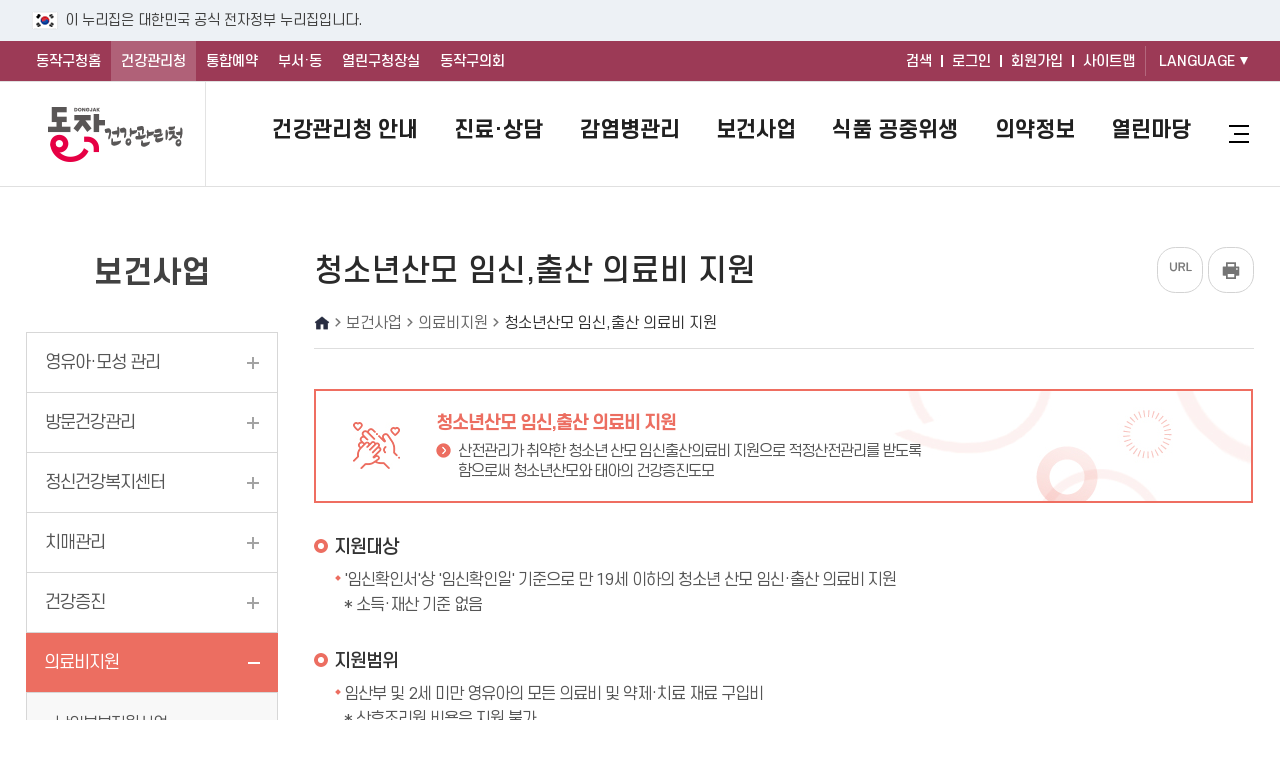

--- FILE ---
content_type: text/html; charset=UTF-8
request_url: https://www.dongjak.go.kr/healthcare/main/contents.do?menuNo=300253
body_size: 186685
content:


























<!-- test -->











	
		
		
		
		
		
	

	
		
		
		
		
		
	

	
		
		
		
		
		
	














<!DOCTYPE html>
<html lang="ko">
<head>


<title>청소년산모 임신,출산 의료비 지원 | 의료비지원 | 보건사업 |  포털사이트</title>
<meta charset="UTF-8">
<meta name="viewport" content="width=device-width, initial-scale=1">
<meta http-equiv="X-UA-Compatible" content="IE=edge" />
<meta name="author" content="동작구청" />
<meta name="keywords" content='청소년산모 임신,출산 의료비 지원 | 의료비지원 | 보건사업 |  포털사이트' />
<meta name="description" content="종합민원" />
<meta name="naver-site-verification" content="ae63fe75203ac365000818a6a6a38e2ecd777a96"/>
<meta property="og:type" content="website">
<meta property="og:title" content='청소년산모 임신,출산 의료비 지원 | 의료비지원 | 보건사업 |  포털사이트'>
<meta property="og:description" content="페이지 설명">
<meta property="og:image" content="/static/portal/img/common/dongjakLogo3.png">

<link rel="shortcut icon" href="/static/commons/img/favicon3.ico" />
<link type="text/css" rel="stylesheet" href="/static/font/font-awesome-4.7.0/css/font-awesome.min.css" />
<link type="text/css" rel="stylesheet" href="/static/font/NotoSans/notosans.css" />
<link type="text/css" rel="stylesheet" href="/static/commons/bootstrap.css?v=1" />
<link type="text/css" rel="stylesheet" href="/static/commons/common.css?v=1" />
<link type="text/css" rel="stylesheet" href="/static/commons/dongjak.css?v=1" />
<link type="text/css" rel="stylesheet" href="/static/healthcare/css/layout.css?v=1" />
<link type="text/css" rel="stylesheet" href="/static/healthcare/css/layout1000.css" media="(max-width: 1200px)"  />
<link type="text/css" rel="stylesheet" href="/static/healthcare/css/layout768.css" media="(max-width: 1000px)"  />
<link type="text/css" rel="stylesheet" href="/static/healthcare/css/layout320.css?v=1" media="(max-width: 767px)"  />
<link type="text/css" rel="stylesheet" href="/static/healthcare/css/sub.css?nowToDay2=20260202230122" />
<link rel="stylesheet" type="text/css" href="/static/jslibrary/slick/slick.css" />
<link rel="stylesheet" type="text/css" href="/static/jslibrary/slick/slick-theme.css" />



<script type="text/javascript" src="/static/jslibrary/jquery-1.12.2.min.js"></script>
<script type="text/javascript" src="/static/jslibrary/jquery.cookie.js"></script>
<script type="text/javascript" src="/static/jslibrary/bootstrap/js/bootstrap.js"></script>
<!-- <script type="text/javascript" src="/static/jslibrary/slick/slick.min.js"></script> -->
<script type="text/javascript" src="/static/jslibrary/slick/slick.js"></script>
<script type="text/javascript" src="/static/jslibrary/tablesummary.js"></script>
<script type="text/javascript" src="/static/jslibrary/jquery.appear.js"></script>
<script type="text/javascript" src="/static/jslibrary/jquery.easing.1.3.js"></script>
<script type="text/javascript" src="/static/healthcare/js/common.js"></script>
<script src="/static/jslibrary/miya_validator.js"></script>
<script type="text/javascript" src="/static/commons/sns.js"></script>
<script type="text/javascript" src="/static/portal/js/dqSearch.js"></script>
<script type="text/javascript" src="/static/portal/js/dqAutoCompleteCommon.js"></script>
<script type="text/javascript" src="/static/commons/logout.js"></script>
<script type="text/javascript" src="/static/commons/copyLink.js"></script>

<script type="text/javascript" src="/static/portal/js/main.js?v=1"></script>
<!-- <script type="text/javascript" src="/static/portal/js/swiper-bundle.min.js"></script> -->
<link type="text/css" rel="stylesheet" href="/static/portal/css/layout.css?nowToDay2=" />
<link type="text/css" rel="stylesheet" href="/static/portal/css/sub.css?nowToDay2=" />

<!-- 2023 메인개편 -->
<link type="text/css" rel="stylesheet" href="/static/healthcare/css/menu23.css" >

<link type="text/css" rel="stylesheet" href="/static/healthcare/css/2024/layout.css?nowToDay=20260202230122" />

<script type="text/javascript">
	AutoLogout('');

	//30분지나면, 로그아웃 타이머
	onload = initTimer;///현재 페이지 대기시간
	document.onclick = initTimer; // 현재 페이지의 사용자 마우스 클릭이벤트 캡춰
	document.onkeypress = initTimer; // 현재 페이지의 키보트 입력이벤트 캡춰
</script>


</head>
<body>
<div id="wrapper">
	<!-- header -->
    




<script type="text/javascript" src="/static/commons/dragscroll.js"></script>




<script>
$(function(){
	$(window).on("load resize", function(){
		if (window.innerWidth > 1000 ){
			$('.globalLink > .drag-x').removeAttr('style');
		}else{
			var w1 = 0;
			$('.globalLink > .drag-x > li').each(function(){
				if ($(this).css('display') != 'none'){
					w1 = w1 + parseInt($(this).width()+1);
				}
			});
			$('.globalLink > .drag-x').width(w1);
		}
	});

	$('.globalLink > .drag-x').dragscroll({
		direction: 'scrollLeft'
	});
})
function midGoSearchTemp(){
	$("#midSearchQuery").val($("#midSearchQueryTemp").val());
	midGoSearch();
}


/* document.addEventListener('DOMContentLoaded', function() {
    const currentPath = window.location.pathname;

    if (currentPath === '/portal/main/main.do') {
        let visitorCount = localStorage.getItem('visitorCount');

        if (!visitorCount) {
            visitorCount = 0;
        }

        visitorCount = parseInt(visitorCount, 10) + 1;

        localStorage.setItem('visitorCount', visitorCount);

        document.getElementById('visitorCount').textContent = visitorCount;
    }
}); */
</script>


<style>
	.nuri-area{background: #edf1f5;padding: 10px 15px;}
	.nuri-area .wid-t{margin: 0 auto;width: calc(100% - 30px);max-width: 1300px;position: relative;}
	.nuri-area .logo-p1{color: #3e3e3d;font-size: 14px;line-height: 21px;padding-left: 35px;background: url('/static/portal/img/main/top_ban_ico_flag3.png') no-repeat left center;display: flex;align-items: center;}
</style>

<div class="header main">
	<!--  2022/12/9  -->
	<div class="corona-lk-mo">
		<!-- <a href="https://www.dongjak.go.kr/corona.jsp"><img src="/static/portal/img/main/2023/corona_hbt_mo.png" alt="동작구 코로나 현황"></a> -->
		<!-- <a href="https://blog.naver.com/dongjaksaran/223192160125"><img src="/static/portal/img/main/2023/corona_hbt_mo.png" alt="동작구 코로나 현황"></a> -->
	</div>


	<div class="nuri-area">
		<div class="wid-t">
			<p class="logo-p1">이 누리집은 대한민국 공식 전자정부 누리집입니다.</p>
		</div>
	</div>

	<!-- // 2022/12/9  -->
	<div class="header-tp glb-lk">
		<div class="wid">
			<ul class="f-lk">
				<li >
					<a href="/portal/main/main.do">동작구청홈</a>
					<div>
						<ul>
							<li><a href="/portal/main/contents.do?menuNo=200001">종합민원</a></li>
							<li><a href="/portal/bbs/B0001223/list.do?menuNo=200090">행정정보</a></li>
							<li><a href="/portal/main/contents.do?menuNo=200211">참여소통</a></li>
							<li><a href="/portal/main/contents.do?menuNo=200254">분야별정보</a></li>
							<li><a href="/portal/bbs/B0000022/list.do?menuNo=200638">우리동작</a></li>
						</ul>
					</div>
				</li>
				<li class="on">
					<a href="/healthcare/main/main.do">건강관리청</a>
					<div>
						<ul>
							<li><a href="/healthcare/main/contents.do?menuNo=300001">건강관리청 안내</a></li>
							<li><a href="/healthcare/main/contents.do?menuNo=300022">진료·상담</a></li>
							<li><a href="/healthcare/main/contents.do?menuNo=300215">감염병관리</a></li>
							<li><a href="/healthcare/main/contents.do?menuNo=300044">보건사업</a></li>
							<li><a href="/healthcare/main/contents.do?menuNo=300091">식품 공중위생</a></li>
							<li><a href="/healthcare/bbs/B0000504/list.do?menuNo=300149">의약정보</a></li>
							<li><a href="/healthcare/bbs/B0000505/list.do?menuNo=300168">열린마당</a></li>
						</ul>
					</div>
				</li>
				
				<li >
					<a href="/yeyak/main/main.do">통합예약</a>
				</li>
				<li >
					<a href="javascript:void(0)">부서·동</a>
					
<div class="deptDong">
	<dl class="dept">
		<dt>부서</dt>
		<dd>
			<a href="/portal/bbs/B0001244/deptGdc.do?deptId=DP_030100&menuNo=200804">감사담당관</a>
			<a href="/portal/bbs/B0001244/deptGdc.do?deptId=DP_090700&menuNo=201523">감염병관리과</a>
			<a href="/portal/bbs/B0001244/deptGdc.do?deptId=DP_090200&menuNo=200876">건강증진과</a>
			<a href="/portal/bbs/B0001244/deptGdc.do?deptId=DP_080500&menuNo=200795">건설행정과</a>
			<a href="/portal/bbs/B0001244/deptGdc.do?deptId=DP_070300&menuNo=200854">건축과</a>
			<a href="/portal/bbs/B0001244/deptGdc.do?deptId=DP_050500&menuNo=201512">경제정책과</a>
			<a href="/portal/bbs/B0001244/deptGdc.do?deptId=DP_080800&menuNo=200856">공원녹지과</a>
			<a href="/portal/bbs/B0001244/deptGdc.do?deptId=DP_040800&menuNo=200775">교육정책과</a>
			<!-- <a href="/portal/bbs/B0001244/deptGdc.do?deptId=DP_040800&menuNo=200828">교육미래과</a> -->
			<a href="/portal/bbs/B0001244/deptGdc.do?deptId=DP_080100&menuNo=200860">교통행정과</a>
			<a href="/portal/bbs/B0001244/deptGdc.do?deptId=DP_010200&menuNo=200824">기획조정과</a>
			<a href="/portal/bbs/B0001244/deptGdc.do?deptId=DP_080300&menuNo=200864">도로관리과</a>
			<a href="/portal/bbs/B0001244/deptGdc.do?deptId=DP_070200&menuNo=200850">도시계획과</a>
			<a href="/portal/bbs/B0001244/deptGdc.do?deptId=DP_120100&menuNo=201243">도시안전과</a>
			<a href="/portal/bbs/B0001244/deptGdc.do?deptId=DP_070700&menuNo=200852">도시정비1과</a>
			<a href="/portal/bbs/B0001244/deptGdc.do?deptId=DP_071000&menuNo=201508">도시정비2과</a>
			<a href="/portal/bbs/B0001244/deptGdc.do?deptId=DP_050900&menuNo=201514">문화정책과</a>
			<a href="/portal/bbs/B0001244/deptGdc.do?deptId=DP_040500&menuNo=200820">민원여권과</a>
			<a href="/portal/bbs/B0001244/deptGdc.do?deptId=DP_090300&menuNo=200878">보건의약과</a>
			<a href="/portal/bbs/B0001244/deptGdc.do?deptId=DP_090600&menuNo=201416">보건지소</a>
			<a href="/portal/bbs/B0001244/deptGdc.do?deptId=DP_090500&menuNo=200872">보건행정과</a>
			<a href="/portal/bbs/B0001244/deptGdc.do?deptId=DP_060500&menuNo=200836">복지정책과</a>
			<a href="/portal/bbs/B0001244/deptGdc.do?deptId=DP_061100&menuNo=201690">복지사업과</a>
			<a href="/portal/bbs/B0001244/deptGdc.do?deptId=DP_040700&menuNo=200834">부동산정보과</a>
			<a href="/portal/bbs/B0001244/deptGdc.do?deptId=DP_150100&menuNo=201593">신청사이전추진단</a>
			<a href="/portal/bbs/B0001244/deptGdc.do?deptId=DP_060900&menuNo=201611">사회보장과</a>
			<a href="/portal/bbs/B0001244/deptGdc.do?deptId=DP_4040230&menuNo=201717">스마트행정과</a>
			<a href="/portal/bbs/B0001244/deptGdc.do?deptId=DP_060800&menuNo=201310">아동여성과</a>
			<a href="/portal/bbs/B0001244/deptGdc.do?deptId=DP_060700&menuNo=200840">어르신정책과</a>
			<a href="/portal/bbs/B0001244/deptGdc.do?deptId=DP_050100&menuNo=200774">예산회계과</a>
			<a href="/portal/bbs/B0001244/deptGdc.do?deptId=DP_060200&menuNo=200842">영유아보육과</a>
			<a href="/portal/bbs/B0001244/deptGdc.do?deptId=DP_040100&menuNo=200812">운영지원과</a>
			<a href="/portal/bbs/B0001244/deptGdc.do?deptId=DP_051000&menuNo=201653">일자리정책과</a>
			<a href="/portal/bbs/B0001244/deptGdc.do?deptId=DP_060100&menuNo=200838">장애인복지과</a>
			<a href="/portal/bbs/B0001244/deptGdc.do?deptId=DP_051300&menuNo=201647">재산관리과</a>
			<!-- <a href="/portal/bbs/B0001244/deptGdc.do?deptId=DP_050100&menuNo=200826">재무과</a> -->
			<a href="/portal/bbs/B0001244/deptGdc.do?deptId=DP_050300&menuNo=200832">재산세과</a>
			<a href="/portal/bbs/B0001244/deptGdc.do?deptId=DP_080200&menuNo=200862">주차관리과</a>
			<a href="/portal/bbs/B0001244/deptGdc.do?deptId=DP_070100&menuNo=200785">주택지원과</a>
			<a href="/portal/bbs/B0001244/deptGdc.do?deptId=DP_050600&menuNo=201312">지방소득세과</a>
			<a href="/portal/bbs/B0001244/deptGdc.do?deptId=DP_050200&menuNo=200830">징수과</a>
			<a href="/portal/bbs/B0001244/deptGdc.do?deptId=DP_4040190&menuNo=201650">청년청소년과</a>
			<a href="/portal/bbs/B0001244/deptGdc.do?deptId=DP_080600&menuNo=200844">청소행정과</a>
			<a href="/portal/bbs/B0001244/deptGdc.do?deptId=DP_051100&menuNo=201517">체육정책과</a>
			<a href="/portal/bbs/B0001244/deptGdc.do?deptId=DP_080400&menuNo=200866">치수과</a>
			<a href="/portal/bbs/B0001244/deptGdc.do?deptId=DP_130100&menuNo=201520">핵심정책추진단</a>
			<a href="/portal/bbs/B0001244/deptGdc.do?deptId=DP_040200&menuNo=200814">행정자치과</a>
			<a href="/portal/bbs/B0001244/deptGdc.do?deptId=DP_010100&menuNo=200818">홍보담당관</a>
			<a href="/portal/bbs/B0001244/deptGdc.do?deptId=DP_080700&menuNo=200846">환경과</a>

			<!--
			<a href="/portal/bbs/B0001244/deptGdc.do?deptId=DP_050800&amp;menuNo=200772">경제진흥과</a>
			<a href="/portal/bbs/B0001244/deptGdc.do?deptId=DP_010300&menuNo=200868">미래도시과</a>
			<a href="/portal/bbs/B0001244/deptGdc.do?deptId=DP_090100&amp;menuNo=200801">보건위생과</a>
			<a href="/portal/bbs/B0001244/deptGdc.do?deptId=DP_120100&amp;menuNo=201244">안전재난담당관</a>
			<a href="/portal/bbs/B0001244/deptGdc.do?deptId=DP_050500&amp;menuNo=201091">일자리정책과</a>
			<a href="/portal/bbs/B0001244/deptGdc.do?deptId=DP_010400&menuNo=200870">전략사업과</a>
			-->
		</dd>
	</dl>
	<dl class="dong">
		<dt>동주민센터</dt>
		<dd>
			<a href="/dong/main/main.do?dongCd=01">노량진1동</a>
			<a href="/dong/main/main.do?dongCd=02">노량진2동</a>
			<a href="/dong/main/main.do?dongCd=03">상도1동</a>
			<a href="/dong/main/main.do?dongCd=04">상도2동</a>
			<a href="/dong/main/main.do?dongCd=05">상도3동</a>
			<a href="/dong/main/main.do?dongCd=06">상도4동</a>
			<a href="/dong/main/main.do?dongCd=07">흑석동</a>
			<a href="/dong/main/main.do?dongCd=08">사당1동</a>
			<a href="/dong/main/main.do?dongCd=09">사당2동</a>
			<a href="/dong/main/main.do?dongCd=10">사당3동</a>
			<a href="/dong/main/main.do?dongCd=11">사당4동</a>
			<a href="/dong/main/main.do?dongCd=12">사당5동</a>
			<a href="/dong/main/main.do?dongCd=13">대방동</a>
			<a href="/dong/main/main.do?dongCd=14">신대방1동</a>
			<a href="/dong/main/main.do?dongCd=15">신대방2동</a>

		</dd>
	</dl>
</div>
				</li>
				<li class="mo_dong"><a href="/portal/main/contents.do?menuNo=200664" title="동 홈페이지">동 홈페이지</a></li>
				<li >
					<a href="/mayor/main/main.do">열린구청장실</a>
					<div>
						<ul>
							<li><a href="/mayor/main/contents.do?menuNo=700001">박일하입니다</a></li>
							<li><a href="/mayor/main/contents.do?menuNo=700012">약속합니다</a></li>
							<li><a href="/mayor/main/contents.do?menuNo=700030">소통합니다</a></li>
							<li><a href="/mayor/mcms/apiImage/list.do?cateName=356&menuNo=700033">함께합니다</a></li>
						</ul>
					</div>
				</li>
				<li><a href="https://assembly.dongjak.go.kr" target="_blank" title="새창열림">동작구의회</a></li>

			</ul>
			<!--  2022/12/9  -->
			<!-- <a href="https://www.dongjak.go.kr/corona.jsp" class="corona-htlk"><img src="/static/portal/img/main/2023/corona_hd_bt.png" alt="동작구 코로나 현황"></a> -->
			<!-- <a href="https://blog.naver.com/dongjaksaran/223192160125" class="corona-htlk"><img src="/static/portal/img/main/2023/corona_hd_bt.png" alt="동작구 코로나 현황"></a> -->
			<!-- // 2022/12/9  -->

			<ul class="gd-hlk">
				<!-- <li><a href="/search.do"><img src="/static/portal/img/main/2023/search.png" alt="검색">검색</a></li> -->
				<li><a href="/search.do">검색</a></li>
				
					<li><a href="/portal/member/user/forLogin.do?menuNo=200706">로그인</a></li>
					<li><a href="/portal/member/user/joinSelect.do?menuNo=200926">회원가입</a></li>
				
				
				<li><a href="/portal/singl/siteMap/siteMap.do?menuType=0&amp;menuNo=201050">사이트맵</a></li>
				<li class="lang-sl">
					<!-- 20230822_수정 -->
					<a href="#n" class="lang_m" title="다국어사이트 보기">LANGUAGE</a>
					<ul>
						<li><a href="/portal/main/main.do" class="lang_m" title="다국어사이트 보기">KOR</a></li>
						<li><a title="새창열림" target="_blank" href="/english/main/main.do">English</a></li>
						<li><a title="새창열림" target="_blank" href="/japan/main/main.do">日文</a></li>
						<li class="end"><a title="새창열림" target="_blank" href="/china/main/main.do">中文</a></li>
					</ul>
					<!-- //20230822_수정 -->
				</li>
			</ul>
		</div>
	</div>

	

	<div class="header-bm n23">

		<!-- PC버전일때 -->
		<div class="wid gnb_pc">
			<div class="LM-bk">
				<h1 class="logo-n24">
					<a href="/healthcare/main/main.do"><img src="/static/healthcare/img/main/2025/logo_n25.png" alt="동작구"></a>
				</h1>

				<div class="menu-box">
					<div class="mo-llc-bx">
						<ul class="gd-hlk">
							
								<li><a href="/portal/member/user/forLogin.do?menuNo=200706">로그인</a></li>
								<li><a href="/portal/member/user/joinSelect.do?menuNo=200926">회원가입</a></li>
							
							

							<li class="lang-sl">
								<!-- 20230822_수정 -->
								<a href="#n" class="lang_m" title="다국어사이트 보기">LANGUAGE</a>
								<ul>
									<li><a href="/portal/main/main.do" class="lang_m" title="다국어사이트 보기">KOR</a></li>
									<li><a title="새창열림" target="_blank" href="/english/main/main.do">English</a></li>
									<li><a title="새창열림" target="_blank" href="/japan/main/main.do">日文</a></li>
									<li class="end"><a title="새창열림" target="_blank" href="/china/main/main.do">中文</a></li>
								</ul>
								<!-- //20230822_수정 -->
							</li>
						</ul>
						<a href="/portal/main/main.do" class="mo-mclo"><img src="/static/portal/img/main/2022/mo_m_close.png" alt="닫기"></a>
					</div>
					<a href="#n" id="topMenu" class="hidden-tx" tabindex="-1">주메뉴 시작</a>
					<ul class="depth1">
						
							
							
							
							
							
						
						
							
							
								
							
							<li class="">

								<a href="/healthcare/main/contents.do?menuNo=300002" >건강관리청 안내</a>
								
								
									
									
									
									
									
								

								
									<div class="dp2-bx">
										<div class="wid">
											<div class="mti">
												<h2><span>건강관리청 안내</span></h2>
												
													
													
														<p class="ic"><img src="/static/portal/img/main/2023/menu_ico2.png" alt=""></p>
													
												
											</div>
											<ul class="depth2">
												
													
													
														
													
													<li>
														<a href="/healthcare/main/contents.do?menuNo=300002" >인사말</a>
														
														
														
															
															
															
															
															
														
														
														
														<span class="empty"></span>
													</li>
												
													
													
														
													
													<li>
														<a href="/healthcare/main/contents.do?menuNo=300004" >조직 및 업무안내</a>
														
														
														
															
															
															
															
															
														
														
														
															<ul>
																
																	
																	
																		
																	
																	<li><a href="/healthcare/main/contents.do?menuNo=300004" >조직도</a></li>
																
																	
																	
																		
																	
																	<li><a href="/healthcare/main/contents.do?menuNo=300008" >층별 안내</a></li>
																
															</ul>
														
														
													</li>
												
													
													
														
													
													<li>
														<a href="/healthcare/main/contents.do?menuNo=300334" >신대방지소소개</a>
														
														
														
															
															
															
															
															
														
														
														
															<ul>
																
																	
																	
																		
																	
																	<li><a href="/healthcare/main/contents.do?menuNo=300334" >운영안내</a></li>
																
																	
																	
																		
																	
																	<li><a href="/healthcare/main/contents.do?menuNo=300335" >사업소개</a></li>
																
															</ul>
														
														
													</li>
												
													
													
														
													
													<li>
														<a href="/healthcare/main/contents.do?menuNo=300011" >사당지소소개</a>
														
														
														
															
															
															
															
															
														
														
														
															<ul>
																
																	
																	
																		
																	
																	<li><a href="/healthcare/main/contents.do?menuNo=300011" >검진 및 프로그램 안내</a></li>
																
																	
																	
																		
																	
																	<li><a href="/healthcare/main/contents.do?menuNo=300012" >이용안내</a></li>
																
															</ul>
														
														
													</li>
												
													
													
														
													
													<li>
														<a href="/healthcare/main/contents.do?menuNo=300018" >행정서비스헌장</a>
														
														
														
															
															
															
															
															
														
														
														
														<span class="empty"></span>
													</li>
												
													
													
														
													
													<li>
														<a href="/healthcare/main/contents.do?menuNo=300020" >찾아오시는길</a>
														
														
														
															
															
															
															
															
														
														
														
															<ul>
																
																	
																	
																		
																	
																	<li><a href="/healthcare/main/contents.do?menuNo=300020" >건강관리청(보건소)</a></li>
																
																	
																	
																		
																	
																	<li><a href="/healthcare/main/contents.do?menuNo=300021" >사당지소</a></li>
																
																	
																	
																		
																	
																	<li><a href="/healthcare/main/contents.do?menuNo=300329" >신대방지소</a></li>
																
															</ul>
														
														
													</li>
												
											</ul>
										</div>
									</div>
								
							</li>
						
							
							
								
							
							<li class="">

								<a href="/healthcare/main/contents.do?menuNo=300193" >진료·상담</a>
								
								
									
									
									
									
									
								

								
									<div class="dp2-bx">
										<div class="wid">
											<div class="mti">
												<h2><span>진료·상담</span></h2>
												
													
													
														<p class="ic"><img src="/static/portal/img/main/2023/menu_ico2.png" alt=""></p>
													
												
											</div>
											<ul class="depth2">
												
													
													
														
													
													<li>
														<a href="/healthcare/main/contents.do?menuNo=300193" >건강관리센터</a>
														
														
														
															
															
															
															
															
														
														
														
															<ul>
																
																	
																	
																		
																	
																	<li><a href="/healthcare/main/contents.do?menuNo=300193" >만성질환관리</a></li>
																
																	
																	
																		
																	
																	<li><a href="/healthcare/main/contents.do?menuNo=300196" >대사증후군</a></li>
																
																	
																	
																		
																	
																	<li><a href="/healthcare/bbs/B0001359/list.do?menuNo=300325" >온라인 건강관리</a></li>
																
															</ul>
														
														
													</li>
												
													
													
														
													
													<li>
														<a href="/healthcare/main/contents.do?menuNo=300031" >구강예방진료</a>
														
														
														
															
															
															
															
															
														
														
														
															<ul>
																
																	
																	
																		
																	
																	<li><a href="/healthcare/main/contents.do?menuNo=300031" >구강진료</a></li>
																
																	
																	
																		
																	
																	<li><a href="/healthcare/main/contents.do?menuNo=300032" >불소도포사업</a></li>
																
																	
																	
																		
																	
																	<li><a href="/healthcare/main/contents.do?menuNo=300033" >아동 치과치료 지원사업</a></li>
																
															</ul>
														
														
													</li>
												
													
													
														
													
													<li>
														<a href="/healthcare/main/contents.do?menuNo=300035" >한방진료</a>
														
														
														
															
															
															
															
															
														
														
														
															<ul>
																
																	
																	
																		
																	
																	<li><a href="/healthcare/main/contents.do?menuNo=300035" >한방진료</a></li>
																
																	
																	
																		
																	
																	<li><a href="/healthcare/main/contents.do?menuNo=300330" >한의약 치매 건강증진사업</a></li>
																
															</ul>
														
														
													</li>
												
													
													
														
													
													<li>
														<a href="/healthcare/main/contents.do?menuNo=300199" >재활 및 물리치료</a>
														
														
														
															
															
															
															
															
														
														
														
															<ul>
																
																	
																	
																		
																	
																	<li><a href="/healthcare/main/contents.do?menuNo=300199" >재활전문운동사업/지역사회중심재활사업</a></li>
																
																	
																	
																		
																	
																	<li><a href="/healthcare/main/contents.do?menuNo=300200" >물리치료</a></li>
																
															</ul>
														
														
													</li>
												
													
													
														
													
													<li>
														<a href="/healthcare/main/contents.do?menuNo=300201" >예방접종</a>
														
														
														
															
															
															
															
															
														
														
														
															<ul>
																
																	
																	
																		
																	
																	<li><a href="/healthcare/main/contents.do?menuNo=300201" >어린이 국가필수 예방접종</a></li>
																
																	
																	
																		
																	
																	<li><a href="/healthcare/main/contents.do?menuNo=300050" >B형간염 주산기감염 예방사업</a></li>
																
																	
																	
																		
																	
																	<li><a href="/healthcare/main/contents.do?menuNo=300202" >어르신 예방접종</a></li>
																
																	
																	
																		
																	
																	<li><a href="/healthcare/main/contents.do?menuNo=300203" >성인 예방접종</a></li>
																
																	
																	
																		
																	
																	<li><a href="/healthcare/main/contents.do?menuNo=300204" >초·중학교 입학생 예방접종 확인사업</a></li>
																
																	
																	
																		
																	
																	<li><a href="/healthcare/main/contents.do?menuNo=300326" >인플루엔자(독감) 예방접종</a></li>
																
																	
																	
																		
																	
																	<li><a href="/healthcare/main/contents.do?menuNo=300384" >코로나19 예방접종</a></li>
																
															</ul>
														
														
													</li>
												
													
													
														
													
													<li>
														<a href="/healthcare/main/contents.do?menuNo=300205" >건강검진</a>
														
														
														
															
															
															
															
															
														
														
														
															<ul>
																
																	
																	
																		
																	
																	<li><a href="/healthcare/main/contents.do?menuNo=300205" >일반종합검진 및 종양표지자 특수검사</a></li>
																
																	
																	
																		
																	
																	<li><a href="/healthcare/main/contents.do?menuNo=300210" >외국인 건강검진</a></li>
																
																	
																	
																		
																	
																	<li><a href="/healthcare/main/contents.do?menuNo=300207" >골밀도 검사</a></li>
																
																	
																	
																		
																	
																	<li><a href="/healthcare/main/contents.do?menuNo=300206" >국민건강보험공단 건강검진</a></li>
																
																	
																	
																		
																	
																	<li><a href="/healthcare/main/contents.do?menuNo=300209" >영유아 건강검진</a></li>
																
																	
																	
																		
																	
																	<li><a href="/healthcare/main/contents.do?menuNo=300211" >국가암 검진</a></li>
																
																	
																	
																		
																	
																	<li><a href="/healthcare/main/contents.do?menuNo=300374" >청년 1인가구 무료건강검진</a></li>
																
															</ul>
														
														
													</li>
												
													
													
														
													
													<li>
														<a href="/healthcare/main/contents.do?menuNo=300212" >제증명발급</a>
														
														
														
															
															
															
															
															
														
														
														
															<ul>
																
																	
																	
																		
																	
																	<li><a href="/healthcare/main/contents.do?menuNo=300212" >건강진단결과서(구,보건증)발급</a></li>
																
																	
																	
																		
																	
																	<li><a href="/healthcare/main/contents.do?menuNo=300213" >건강진단서 발급</a></li>
																
																	
																	
																		
																	
																	<li><a href="/healthcare/main/contents.do?menuNo=300214" >기타 제증명발급</a></li>
																
															</ul>
														
														
													</li>
												
													
													
														
													
													<li>
														<a href="/healthcare/main/contents.do?menuNo=300043" >보건상담</a>
														
														
														
															
															
															
															
															
														
														
														
														<span class="empty"></span>
													</li>
												
											</ul>
										</div>
									</div>
								
							</li>
						
							
							
								
							
							<li class="">

								<a href="/healthcare/main/contents.do?menuNo=300219" >감염병관리</a>
								
								
									
									
									
									
									
								

								
									<div class="dp2-bx">
										<div class="wid">
											<div class="mti">
												<h2><span>감염병관리</span></h2>
												
													
													
														<p class="ic"><img src="/static/portal/img/main/2023/menu_ico2.png" alt=""></p>
													
												
											</div>
											<ul class="depth2">
												
													
													
														
													
													<li>
														<a href="/healthcare/main/contents.do?menuNo=300219" >감염병 예방관리</a>
														
														
														
															
															
															
															
															
														
														
														
															<ul>
																
																	
																	
																		
																	
																	<li><a href="/healthcare/main/contents.do?menuNo=300219" >결핵관리</a></li>
																
																	
																	
																		
																	
																	<li><a href="/healthcare/main/contents.do?menuNo=300315" >잠복결핵감염검진</a></li>
																
																	
																	
																		
																	
																	<li><a href="/healthcare/main/contents.do?menuNo=300220" >에이즈관리</a></li>
																
																	
																	
																		
																	
																	<li><a href="/healthcare/main/contents.do?menuNo=300221" >우리아이 건강지킴이 감염병 예방가이드</a></li>
																
																	
																	
																		
																	
																	<li><a href="/healthcare/main/contents.do?menuNo=300222" >신종 감염병</a></li>
																
																	
																	
																		
																	
																	<li><a href="/healthcare/main/contents.do?menuNo=300223" >성매개 감염병</a></li>
																
																	
																	
																		
																	
																	<li><a href="/healthcare/main/contents.do?menuNo=300232" >계절별 감염병</a></li>
																
																	
																	
																		
																	
																	<li><a href="/healthcare/main/contents.do?menuNo=300225" >해외여행 건강정보</a></li>
																
																	
																	
																		
																	
																	<li><a href="/healthcare/main/contents.do?menuNo=300226" >방역소독사업</a></li>
																
															</ul>
														
														
													</li>
												
													
													
														
													
													<li>
														<a href="/healthcare/bbs/B0001206/list.do?menuNo=300217" >소독업소</a>
														
														
														
															
															
															
															
															
														
														
														
														<span class="empty"></span>
													</li>
												
													
													
														
													
													<li>
														<a href="/healthcare/bbs/B0001101/list.do?menuNo=300218" >감염병 정보</a>
														
														
														
															
															
															
															
															
														
														
														
														<span class="empty"></span>
													</li>
												
											</ul>
										</div>
									</div>
								
							</li>
						
							
							
								
									
								
							
							<li class="">

								<a href="/healthcare/main/contents.do?menuNo=300342" >보건사업</a>
								
								
									
									
									
									
									
								

								
									<div class="dp2-bx">
										<div class="wid">
											<div class="mti">
												<h2><span>보건사업</span></h2>
												
													
													
														<p class="ic"><img src="/static/portal/img/main/2023/menu_ico2.png" alt=""></p>
													
												
											</div>
											<ul class="depth2">
												
													
													
														
													
													<li>
														<a href="/healthcare/main/contents.do?menuNo=300342" >영유아·모성 관리</a>
														
														
														
															
															
															
															
															
														
														
														
															<ul>
																
																	
																	
																		
																	
																	<li><a href="/healthcare/main/contents.do?menuNo=300342" >임신 사전건강관리 지원</a></li>
																
																	
																	
																		
																	
																	<li><a href="/healthcare/main/contents.do?menuNo=300385" >여성 HPV 검사비 지원</a></li>
																
																	
																	
																		
																	
																	<li><a href="/healthcare/main/contents.do?menuNo=300046" >임산부 등록</a></li>
																
																	
																	
																		
																	
																	<li><a href="/healthcare/main/contents.do?menuNo=300047" >산모·신생아 건강관리 지원</a></li>
																
																	
																	
																		
																	
																	<li><a href="/healthcare/main/contents.do?menuNo=300341" >동작구 산모·신생아 건강관리서비스 본인부담금 지원</a></li>
																
																	
																	
																		
																	
																	<li><a href="/healthcare/main/contents.do?menuNo=300351" >서울형 산후조리경비 지원사업</a></li>
																
																	
																	
																		
																	
																	<li><a href="/healthcare/main/contents.do?menuNo=300048" >서울아기 건강 첫걸음 사업</a></li>
																
																	
																	
																		
																	
																	<li><a href="/healthcare/main/contents.do?menuNo=300049" >저소득층 기저귀·조제분유 지원</a></li>
																
															</ul>
														
														
													</li>
												
													
													
														
													
													<li>
														<a href="/healthcare/main/contents.do?menuNo=300228" >방문건강관리</a>
														
														
														
															
															
															
															
															
														
														
														
															<ul>
																
																	
																	
																		
																	
																	<li><a href="/healthcare/main/contents.do?menuNo=300228" >취약계층 및 어르신 방문건강관리사업</a></li>
																
																	
																	
																		
																	
																	<li><a href="/healthcare/main/contents.do?menuNo=300352" >동작구민 건강주치의사업</a></li>
																
																	
																	
																		
																	
																	<li><a href="/healthcare/main/contents.do?menuNo=300353" >AI·IoT기반 어르신 건강관리사업</a></li>
																
															</ul>
														
														
													</li>
												
													
													
														
													
													<li>
														<a href="https://www.동작구정신건강복지센터.kr/?menuNo=300277" >정신건강복지센터</a>
														
														
														
															
															
															
															
															
														
														
														
														<span class="empty"></span>
													</li>
												
													
													
														
													
													<li>
														<a href="/healthcare/main/contents.do?menuNo=300236" >치매관리</a>
														
														
														
															
															
															
															
															
														
														
														
															<ul>
																
																	
																	
																		
																	
																	<li><a href="/healthcare/main/contents.do?menuNo=300236" >치매예방관리사업</a></li>
																
															</ul>
														
														
													</li>
												
													
													
														
													
													<li>
														<a href="/healthcare/main/contents.do?menuNo=300240" >건강증진</a>
														
														
														
															
															
															
															
															
														
														
														
															<ul>
																
																	
																	
																		
																	
																	<li><a href="/healthcare/main/contents.do?menuNo=300240" >금연사업</a></li>
																
																	
																	
																		
																	
																	<li><a href="/healthcare/main/contents.do?menuNo=300068" >신체활동늘리기 사업</a></li>
																
																	
																	
																		
																	
																	<li><a href="/healthcare/main/contents.do?menuNo=300069" >영양개선사업</a></li>
																
																	
																	
																		
																	
																	<li><a href="/healthcare/bbs/B0000505/list.do?menuNo=300273" >영양플러스 커뮤니티</a></li>
																
																	
																	
																		
																	
																	<li><a href="/healthcare/main/contents.do?menuNo=300070" >아토피 천식 안심기관 운영</a></li>
																
																	
																	
																		
																	
																	<li><a href="/healthcare/main/contents.do?menuNo=300071" >절주사업</a></li>
																
																	
																	
																		
																	
																	<li><a href="/healthcare/main/contents.do?menuNo=300381" >바른자세센터 운영</a></li>
																
																	
																	
																		
																	
																	<li><a href="/healthcare/main/contents.do?menuNo=300382" >주민주도형 운동실천 사업</a></li>
																
																	
																	
																		
																	
																	<li><a href="/healthcare/main/contents.do?menuNo=300383" >건강회복지원사업</a></li>
																
															</ul>
														
														
													</li>
												
													
													
														
															
														
													
													<li>
														<a href="/healthcare/main/contents.do?menuNo=300246" >의료비지원 </a>
														
														
														
															
															
															
															
															
														
														
														
															<ul>
																
																	
																	
																		
																	
																	<li><a href="/healthcare/main/contents.do?menuNo=300246" >난임부부지원사업</a></li>
																
																	
																	
																		
																	
																	<li><a href="/healthcare/main/contents.do?menuNo=300332" >서울시 한의약 난임치료 지원</a></li>
																
																	
																	
																		
																	
																	<li><a href="/healthcare/main/contents.do?menuNo=300247" >고위험 임산부 의료비지원</a></li>
																
																	
																	
																		
																	
																	<li><a href="/healthcare/main/contents.do?menuNo=300248" >미숙아 및 선천성이상아 의료비 지원</a></li>
																
																	
																	
																		
																	
																	<li><a href="/healthcare/main/contents.do?menuNo=300249" >선천성대사이상아 검사 및 의료비 지원</a></li>
																
																	
																	
																		
																	
																	<li><a href="/healthcare/main/contents.do?menuNo=300250" >신생아 청각선별검사 지원</a></li>
																
																	
																	
																		
																	
																	<li><a href="/healthcare/main/contents.do?menuNo=300251" >영유아 발달 정밀검사비 지원</a></li>
																
																	
																	
																		
																	
																	<li><a href="/healthcare/main/contents.do?menuNo=300252" >아토피 피부염 보습제 지원</a></li>
																
																	
																	
																		
																			
																		
																	
																	<li><a href="/healthcare/main/contents.do?menuNo=300253" >청소년산모 임신,출산 의료비 지원</a></li>
																
																	
																	
																		
																	
																	<li><a href="/healthcare/main/contents.do?menuNo=300254" >소아·아동암환자의 의료비지원</a></li>
																
																	
																	
																		
																	
																	<li><a href="/healthcare/main/contents.do?menuNo=300255" >성인 암환자 의료비 지원</a></li>
																
																	
																	
																		
																	
																	<li><a href="/healthcare/main/contents.do?menuNo=300256" >희귀질환자 의료비지원</a></li>
																
																	
																	
																		
																	
																	<li><a href="/healthcare/main/contents.do?menuNo=300318" >서울형 입원생활비 지원</a></li>
																
																	
																	
																		
																	
																	<li><a href="/healthcare/main/contents.do?menuNo=300372" >35세 이상 임신부 의료비 지원</a></li>
																
																	
																	
																		
																	
																	<li><a href="/healthcare/main/contents.do?menuNo=300375" >정‧난관 복원 시술비 지원</a></li>
																
																	
																	
																		
																	
																	<li><a href="/healthcare/main/contents.do?menuNo=300379" >영구불임 예상 난자‧정자 냉동 지원</a></li>
																
															</ul>
														
														
													</li>
												
													
													
														
													
													<li>
														<a href="/healthcare/main/contents.do?menuNo=300257" >건강도시</a>
														
														
														
															
															
															
															
															
														
														
														
															<ul>
																
																	
																	
																		
																	
																	<li><a href="/healthcare/main/contents.do?menuNo=300257" >건강도시</a></li>
																
															</ul>
														
														
													</li>
												
													
													
														
													
													<li>
														<a href="/healthcare/main/contents.do?menuNo=300259" >장기등 기증희망</a>
														
														
														
															
															
															
															
															
														
														
														
															<ul>
																
																	
																	
																		
																	
																	<li><a href="/healthcare/main/contents.do?menuNo=300259" >장기등 기증희망</a></li>
																
															</ul>
														
														
													</li>
												
													
													
														
													
													<li>
														<a href="/healthcare/main/contents.do?menuNo=300262" >보건교육</a>
														
														
														
															
															
															
															
															
														
														
														
															<ul>
																
																	
																	
																		
																	
																	<li><a href="/healthcare/main/contents.do?menuNo=300262" >모자건강교육</a></li>
																
																	
																	
																		
																	
																	<li><a href="/healthcare/main/contents.do?menuNo=300263" >응급처치교육(심폐소생술)</a></li>
																
																	
																	
																		
																	
																	<li><a href="/healthcare/main/contents.do?menuNo=300264" >고혈압, 당뇨교실</a></li>
																
															</ul>
														
														
													</li>
												
											</ul>
										</div>
									</div>
								
							</li>
						
							
							
								
							
							<li class="">

								<a href="/healthcare/main/contents.do?menuNo=300094" >식품 공중위생</a>
								
								
									
									
									
									
									
								

								
									<div class="dp2-bx">
										<div class="wid">
											<div class="mti">
												<h2><span>식품 공중위생</span></h2>
												
													
													
														<p class="ic"><img src="/static/portal/img/main/2023/menu_ico2.png" alt=""></p>
													
												
											</div>
											<ul class="depth2">
												
													
													
														
													
													<li>
														<a href="/healthcare/main/contents.do?menuNo=300094" >식품위생</a>
														
														
														
															
															
															
															
															
														
														
														
															<ul>
																
																	
																	
																		
																	
																	<li><a href="/healthcare/main/contents.do?menuNo=300094" >영업허가(신고)안내</a></li>
																
																	
																	
																		
																	
																	<li><a href="/healthcare/main/contents.do?menuNo=300106" >시설기준</a></li>
																
																	
																	
																		
																	
																	<li><a href="/healthcare/main/contents.do?menuNo=300116" >영업자준수사항</a></li>
																
																	
																	
																		
																	
																	<li><a href="/healthcare/main/contents.do?menuNo=300123" >식품진흥기금융자안내</a></li>
																
																	
																	
																		
																	
																	<li><a href="/healthcare/main/contents.do?menuNo=300124" >신규영업자위생교육</a></li>
																
																	
																	
																		
																	
																	<li><a href="/healthcare/main/contents.do?menuNo=300126" >식중독예방</a></li>
																
																	
																	
																		
																	
																	<li><a href="/healthcare/main/contents.do?menuNo=300270" >인터넷 자율점검제</a></li>
																
															</ul>
														
														
													</li>
												
													
													
														
													
													<li>
														<a href="/healthcare/main/contents.do?menuNo=300133" >공중위생</a>
														
														
														
															
															
															
															
															
														
														
														
															<ul>
																
																	
																	
																		
																	
																	<li><a href="/healthcare/main/contents.do?menuNo=300133" >영업신고안내</a></li>
																
																	
																	
																		
																	
																	<li><a href="/healthcare/main/contents.do?menuNo=300134" >시설기준 및 설비기준</a></li>
																
																	
																	
																		
																	
																	<li><a href="/healthcare/main/contents.do?menuNo=300135" >영업자준수사항</a></li>
																
																	
																	
																		
																	
																	<li><a href="/healthcare/main/contents.do?menuNo=300136" >신규영업자 위생교육</a></li>
																
																	
																	
																		
																	
																	<li><a href="/healthcare/freecheck/chckBssh/foodMain.do?chckRealmCd=03&menuNo=300343" >공중위생업소 자율점검</a></li>
																
															</ul>
														
														
													</li>
												
													
													
														
													
													<li>
														<a href="/healthcare/main/contents.do?menuNo=300130" >건강기능식품</a>
														
														
														
															
															
															
															
															
														
														
														
															<ul>
																
																	
																	
																		
																	
																	<li><a href="/healthcare/main/contents.do?menuNo=300130" >영업신고안내</a></li>
																
																	
																	
																		
																	
																	<li><a href="/healthcare/main/contents.do?menuNo=300131" >영업자 준수사항</a></li>
																
															</ul>
														
														
													</li>
												
													
													
														
													
													<li>
														<a href="/healthcare/main/contents.do?menuNo=300139" >식품안전</a>
														
														
														
															
															
															
															
															
														
														
														
															<ul>
																
																	
																	
																		
																	
																	<li><a href="/healthcare/main/contents.do?menuNo=300139" >학교주변 식품안전관리</a></li>
																
																	
																	
																		
																	
																	<li><a href="/healthcare/main/contents.do?menuNo=300142" >원산지관리</a></li>
																
																	
																	
																		
																	
																	<li><a href="/healthcare/main/contents.do?menuNo=300355" >식품방사능</a></li>
																
																	
																	
																		
																	
																	<li><a href="https://www.foodsafetykorea.go.kr/portal/fooddanger/suspension.do?menu_no=4408&menu_grp=MENU_NEW02&menuNo=300357" >식품회수·판매중지</a></li>
																
															</ul>
														
														
													</li>
												
													
													
														
													
													<li>
														<a href="/healthcare/main/contents.do?menuNo=300266" >음식문화개선</a>
														
														
														
															
															
															
															
															
														
														
														
															<ul>
																
																	
																	
																		
																	
																	<li><a href="/healthcare/main/contents.do?menuNo=300266" >먹을만큼 적당하게</a></li>
																
																	
																	
																		
																	
																	<li><a href="/healthcare/bbs/B0000561/list.do?menuNo=300267" >모범음식점</a></li>
																
																	
																	
																		
																	
																	<li><a href="/healthcare/main/contents.do?menuNo=300268" >위생등급제</a></li>
																
																	
																	
																		
																	
																	<li><a href="/healthcare/main/contents.do?menuNo=300269" >저염 참여 건강음식점</a></li>
																
															</ul>
														
														
													</li>
												
													
													
														
													
													<li>
														<a href="/healthcare/main/contents.do?menuNo=300380" >동작구청 인정맛집</a>
														
														
														
															
															
															
															
															
														
														
														
															<ul>
																
																	
																	
																		
																	
																	<li><a href="/healthcare/main/contents.do?menuNo=300380" >2025년 동작구청 인정맛집</a></li>
																
															</ul>
														
														
													</li>
												
													
													
														
													
													<li>
														<a href="/healthcare/main/contents.do?menuNo=300147" >동물·축산물 위생</a>
														
														
														
															
															
															
															
															
														
														
														
															<ul>
																
																	
																	
																		
																	
																	<li><a href="/healthcare/main/contents.do?menuNo=300147" >축산물 위생</a></li>
																
																	
																	
																		
																	
																	<li><a href="/healthcare/main/contents.do?menuNo=300148" >동물 관리</a></li>
																
																	
																	
																		
																	
																	<li><a href="/healthcare/main/contents.do?menuNo=300359" >동작반려견공원 </a></li>
																
																	
																	
																		
																	
																	<li><a href="/healthcare/main/contents.do?menuNo=300360" >반려동물 등록제</a></li>
																
																	
																	
																		
																	
																	<li><a href="/healthcare/main/contents.do?menuNo=300361" >광견병 예방접종</a></li>
																
																	
																	
																		
																	
																	<li><a href="/healthcare/main/contents.do?menuNo=300362" >유기동물 신고</a></li>
																
																	
																	
																		
																	
																	<li><a href="/healthcare/main/contents.do?menuNo=300363" >유기동물 입양</a></li>
																
																	
																	
																		
																	
																	<li><a href="/healthcare/main/contents.do?menuNo=300364" >유기동물 입양비 지원</a></li>
																
																	
																	
																		
																	
																	<li><a href="/healthcare/main/contents.do?menuNo=300365" >취약계층 반려동물 의료비 지원</a></li>
																
																	
																	
																		
																	
																	<li><a href="/healthcare/main/contents.do?menuNo=300373" >취약계층 반려동물 위탁돌봄비 지원</a></li>
																
																	
																	
																		
																	
																	<li><a href="/healthcare/main/contents.do?menuNo=300366" >길고양이 중성화사업(국·시비 보조사업)</a></li>
																
															</ul>
														
														
													</li>
												
											</ul>
										</div>
									</div>
								
							</li>
						
							
							
								
							
							<li class="">

								<a href="/healthcare/main/contents.do?menuNo=300155" >의약정보</a>
								
								
									
									
									
									
									
								

								
									<div class="dp2-bx">
										<div class="wid">
											<div class="mti">
												<h2><span>의약정보</span></h2>
												
													
													
														<p class="ic"><img src="/static/portal/img/main/2023/menu_ico2.png" alt=""></p>
													
												
											</div>
											<ul class="depth2">
												
													
													
														
													
													<li>
														<a href="/healthcare/main/contents.do?menuNo=300155" >의료기관·약국</a>
														
														
														
															
															
															
															
															
														
														
														
															<ul>
																
																	
																	
																		
																	
																	<li><a href="/healthcare/main/contents.do?menuNo=300155" >병의원</a></li>
																
																	
																	
																		
																	
																	<li><a href="/healthcare/main/contents.do?menuNo=300158" >약국</a></li>
																
																	
																	
																		
																	
																	<li><a href="/healthcare/freecheck/chckBssh/main.do?chckRealmCd=01&menuNo=300184" >인터넷자율점검</a></li>
																
																	
																	
																		
																	
																	<li><a href="https://www.dongjak.go.kr/healthcare/bbs/B0000682/list.do?menuNo=300327" >의약정보방</a></li>
																
															</ul>
														
														
													</li>
												
													
													
														
													
													<li>
														<a href="/healthcare/main/contents.do?menuNo=300152" >산후조리원</a>
														
														
														
															
															
															
															
															
														
														
														
														<span class="empty"></span>
													</li>
												
													
													
														
													
													<li>
														<a href="/healthcare/bbs/B0001207/list.do?menuNo=300167" >건강정보사이트</a>
														
														
														
															
															
															
															
															
														
														
														
														<span class="empty"></span>
													</li>
												
											</ul>
										</div>
									</div>
								
							</li>
						
							
							
								
							
							<li class="">

								<a href="/healthcare/bbs/B0000022/list.do?siteSe=healthcare&menuNo=300169" >열린마당</a>
								
								
									
									
									
									
									
								

								
									<div class="dp2-bx">
										<div class="wid">
											<div class="mti">
												<h2><span>열린마당</span></h2>
												
													
													
														<p class="ic"><img src="/static/portal/img/main/2023/menu_ico2.png" alt=""></p>
													
												
											</div>
											<ul class="depth2">
												
													
													
														
													
													<li>
														<a href="/healthcare/bbs/B0000022/list.do?siteSe=healthcare&menuNo=300169" >공지사항</a>
														
														
														
															
															
															
															
															
														
														
														
														<span class="empty"></span>
													</li>
												
													
													
														
													
													<li>
														<a href="/healthcare/bbs/B0001300/list.do?menuNo=300323" >고시/공고</a>
														
														
														
															
															
															
															
															
														
														
														
															<ul>
																
																	
																	
																		
																	
																	<li><a href="/healthcare/bbs/B0001300/list.do?menuNo=300323" >일반공고</a></li>
																
																	
																	
																		
																	
																	<li><a href="/healthcare/bbs/B0001301/list.do?menuNo=300324" >채용공고</a></li>
																
																	
																	
																		
																	
																	<li><a href="/healthcare/bbs/B0001299/list.do?menuNo=300322" >고시</a></li>
																
															</ul>
														
														
													</li>
												
													
													
														
													
													<li>
														<a href="/healthcare/singl/prvstl/list.do?siteSe=healthcare&menuNo=300173" >입찰계약정보</a>
														
														
														
															
															
															
															
															
														
														
														
															<ul>
																
																	
																	
																		
																	
																	<li><a href="/healthcare/singl/prvstl/list.do?siteSe=healthcare&menuNo=300173" >수의계약시담</a></li>
																
																	
																	
																		
																	
																	<li><a href="/healthcare/bbs/B0000381/list.do?siteSe=healthcare&menuNo=300174" >수의계약내역공개(1,000만원 이상)</a></li>
																
																	
																	
																		
																	
																	<li><a href="/healthcare/bbs/B0000382/list.do?menuNo=300175" >대가지급알림</a></li>
																
															</ul>
														
														
													</li>
												
													
													
														
													
													<li>
														<a href="/healthcare/main/contents.do?menuNo=300177" >신고마당</a>
														
														
														
															
															
															
															
															
														
														
														
															<ul>
																
																	
																	
																		
																	
																	<li><a href="/healthcare/main/contents.do?menuNo=300177" >부정불량식품신고</a></li>
																
																	
																	
																		
																	
																	<li><a href="/healthcare/main/contents.do?menuNo=300179" >감염병신고방</a></li>
																
																	
																	
																		
																	
																	<li><a href="/healthcare/main/contents.do?menuNo=300182" >민원신문고</a></li>
																
															</ul>
														
														
													</li>
												
													
													
														
													
													<li>
														<a href="/healthcare/application/APPMST053/list.do?siteSe=healthcare&menuNo=300183" >민원사무서식</a>
														
														
														
															
															
															
															
															
														
														
														
														<span class="empty"></span>
													</li>
												
													
													
														
													
													<li>
														<a href="/healthcare/bbs/B0001389/list.do?pageUnitTemp=8&menuNo=300350" >e-건강소식</a>
														
														
														
															
															
															
															
															
														
														
														
															<ul>
																
																	
																	
																		
																	
																	<li><a href="/healthcare/bbs/B0001389/list.do?pageUnitTemp=8&menuNo=300350" >e-건강소식</a></li>
																
															</ul>
														
														
													</li>
												
											</ul>
										</div>
									</div>
								
							</li>
						
					</ul>
				</div>
			</div>
		</div>

		<!-- 모바일 버전일때  -->

		<div class="wid gnb_mobile">
			<div class="LM-bk gnb_mobile">
				<h1 class="logo-n24">
					<a href="/healthcare/main/main.do"><img src="/static/healthcare/img/main/2025/logo_n25.png" alt="동작구"></a>
				</h1>

				<div class="menu-box">
					<div class="mo-llc-bx">
						<ul class="gd-hlk">
							
								<li><a href="/portal/member/user/forLogin.do?menuNo=200706">로그인</a></li>
								<li><a href="/portal/member/user/joinSelect.do?menuNo=200926">회원가입</a></li>
							
							

							<!-- 20241011 -->
							<li class="lang-sl">
								<!-- 20230822_수정 -->
								<a href="#n" class="lang_m" title="다국어사이트 보기">LANG</a>
								<ul>
									<li><a href="/portal/main/main.do" class="lang_m" title="다국어사이트 보기">KOR</a></li>
									<li><a title="새창열림" target="_blank" href="/english/main/main.do">English</a></li>
									<li><a title="새창열림" target="_blank" href="/japan/main/main.do">日文</a></li>
									<li class="end"><a title="새창열림" target="_blank" href="/china/main/main.do">中文</a></li>
								</ul>
								<!-- //20230822_수정 -->
							</li>
							<li><a href="/search.do"><img src="https://www.dongjak.go.kr/static/portal/img/main/2023/search.png" alt="검색">검색</a></li>
							<!-- // 20241011 -->
						</ul>
						<a href="#n" class="mo-mclo"><img src="/static/portal/img/main/2022/mo_m_close.png" alt="닫기"></a>
					</div>
					<ul class="depth1">
						
							
							
							
							
							
						
						
							
							
								
							
							<li class="">
								<a href="/healthcare/main/contents.do?menuNo=300002"  >건강관리청 안내</a>
								
								
									
									
									
									
									
								
								
									<div class="dp2-bx">
										<div class="wid">
											<div class="mti">
												<h2><span>건강관리청 안내</span></h2>
												
													
													
														<p class="ic"><img src="/static/portal/img/main/2023/menu_ico2.png" alt=""></p>
													
												
											</div>
											<ul class="depth2">
												
													
													
														
													
													<li>
														
														
														
															
															
															
															
															
														
														
															
															
																<a class="n-ls" href="/healthcare/main/contents.do?menuNo=300002" >인사말</a>
															
														
														
														<span class="empty"></span>
													</li>
												
													
													
														
													
													<li>
														
														
														
															
															
															
															
															
														
														
															
																<a href="/healthcare/main/contents.do?menuNo=300004" >조직 및 업무안내</a>
															
															
														
														
															<ul>
																
																	
																	
																		
																	
																	
																	
																	
																	
																		<li><a href="/healthcare/main/contents.do?menuNo=300004" >조직도</a></li>
																	
																	
																
																	
																	
																		
																	
																	
																	
																	
																	
																		<li><a href="/healthcare/main/contents.do?menuNo=300008" >층별 안내</a></li>
																	
																	
																
															</ul>
														
														
													</li>
												
													
													
														
													
													<li>
														
														
														
															
															
															
															
															
														
														
															
																<a href="/healthcare/main/contents.do?menuNo=300334" >신대방지소소개</a>
															
															
														
														
															<ul>
																
																	
																	
																		
																	
																	
																	
																	
																	
																		<li><a href="/healthcare/main/contents.do?menuNo=300334" >운영안내</a></li>
																	
																	
																
																	
																	
																		
																	
																	
																	
																	
																	
																		<li><a href="/healthcare/main/contents.do?menuNo=300335" >사업소개</a></li>
																	
																	
																
															</ul>
														
														
													</li>
												
													
													
														
													
													<li>
														
														
														
															
															
															
															
															
														
														
															
																<a href="/healthcare/main/contents.do?menuNo=300011" >사당지소소개</a>
															
															
														
														
															<ul>
																
																	
																	
																		
																	
																	
																	
																	
																	
																		<li><a href="/healthcare/main/contents.do?menuNo=300011" >검진 및 프로그램 안내</a></li>
																	
																	
																
																	
																	
																		
																	
																	
																	
																	
																	
																		<li><a href="/healthcare/main/contents.do?menuNo=300012" >이용안내</a></li>
																	
																	
																
															</ul>
														
														
													</li>
												
													
													
														
													
													<li>
														
														
														
															
															
															
															
															
														
														
															
															
																<a class="n-ls" href="/healthcare/main/contents.do?menuNo=300018" >행정서비스헌장</a>
															
														
														
														<span class="empty"></span>
													</li>
												
													
													
														
													
													<li>
														
														
														
															
															
															
															
															
														
														
															
																<a href="/healthcare/main/contents.do?menuNo=300020" >찾아오시는길</a>
															
															
														
														
															<ul>
																
																	
																	
																		
																	
																	
																	
																	
																	
																		<li><a href="/healthcare/main/contents.do?menuNo=300020" >건강관리청(보건소)</a></li>
																	
																	
																
																	
																	
																		
																	
																	
																	
																	
																	
																		<li><a href="/healthcare/main/contents.do?menuNo=300021" >사당지소</a></li>
																	
																	
																
																	
																	
																		
																	
																	
																	
																	
																	
																		<li><a href="/healthcare/main/contents.do?menuNo=300329" >신대방지소</a></li>
																	
																	
																
															</ul>
														
														
													</li>
												
											</ul>
										</div>
									</div>
								
							</li>
						
							
							
								
							
							<li class="">
								<a href="/healthcare/main/contents.do?menuNo=300193"  >진료·상담</a>
								
								
									
									
									
									
									
								
								
									<div class="dp2-bx">
										<div class="wid">
											<div class="mti">
												<h2><span>진료·상담</span></h2>
												
													
													
														<p class="ic"><img src="/static/portal/img/main/2023/menu_ico2.png" alt=""></p>
													
												
											</div>
											<ul class="depth2">
												
													
													
														
													
													<li>
														
														
														
															
															
															
															
															
														
														
															
																<a href="/healthcare/main/contents.do?menuNo=300193" >건강관리센터</a>
															
															
														
														
															<ul>
																
																	
																	
																		
																	
																	
																	
																	
																	
																		<li><a href="/healthcare/main/contents.do?menuNo=300193" >만성질환관리</a></li>
																	
																	
																
																	
																	
																		
																	
																	
																	
																	
																	
																		<li><a href="/healthcare/main/contents.do?menuNo=300196" >대사증후군</a></li>
																	
																	
																
																	
																	
																		
																	
																	
																	
																	
																	
																		<li><a href="/healthcare/bbs/B0001359/list.do?menuNo=300325" >온라인 건강관리</a></li>
																	
																	
																
															</ul>
														
														
													</li>
												
													
													
														
													
													<li>
														
														
														
															
															
															
															
															
														
														
															
																<a href="/healthcare/main/contents.do?menuNo=300031" >구강예방진료</a>
															
															
														
														
															<ul>
																
																	
																	
																		
																	
																	
																	
																	
																	
																		<li><a href="/healthcare/main/contents.do?menuNo=300031" >구강진료</a></li>
																	
																	
																
																	
																	
																		
																	
																	
																	
																	
																	
																		<li><a href="/healthcare/main/contents.do?menuNo=300032" >불소도포사업</a></li>
																	
																	
																
																	
																	
																		
																	
																	
																	
																	
																	
																		<li><a href="/healthcare/main/contents.do?menuNo=300033" >아동 치과치료 지원사업</a></li>
																	
																	
																
															</ul>
														
														
													</li>
												
													
													
														
													
													<li>
														
														
														
															
															
															
															
															
														
														
															
																<a href="/healthcare/main/contents.do?menuNo=300035" >한방진료</a>
															
															
														
														
															<ul>
																
																	
																	
																		
																	
																	
																	
																	
																	
																		<li><a href="/healthcare/main/contents.do?menuNo=300035" >한방진료</a></li>
																	
																	
																
																	
																	
																		
																	
																	
																	
																	
																	
																		<li><a href="/healthcare/main/contents.do?menuNo=300330" >한의약 치매 건강증진사업</a></li>
																	
																	
																
															</ul>
														
														
													</li>
												
													
													
														
													
													<li>
														
														
														
															
															
															
															
															
														
														
															
																<a href="/healthcare/main/contents.do?menuNo=300199" >재활 및 물리치료</a>
															
															
														
														
															<ul>
																
																	
																	
																		
																	
																	
																	
																	
																	
																		<li><a href="/healthcare/main/contents.do?menuNo=300199" >재활전문운동사업/지역사회중심재활사업</a></li>
																	
																	
																
																	
																	
																		
																	
																	
																	
																	
																	
																		<li><a href="/healthcare/main/contents.do?menuNo=300200" >물리치료</a></li>
																	
																	
																
															</ul>
														
														
													</li>
												
													
													
														
													
													<li>
														
														
														
															
															
															
															
															
														
														
															
																<a href="/healthcare/main/contents.do?menuNo=300201" >예방접종</a>
															
															
														
														
															<ul>
																
																	
																	
																		
																	
																	
																	
																	
																	
																		<li><a href="/healthcare/main/contents.do?menuNo=300201" >어린이 국가필수 예방접종</a></li>
																	
																	
																
																	
																	
																		
																	
																	
																	
																	
																	
																		<li><a href="/healthcare/main/contents.do?menuNo=300050" >B형간염 주산기감염 예방사업</a></li>
																	
																	
																
																	
																	
																		
																	
																	
																	
																	
																	
																		<li><a href="/healthcare/main/contents.do?menuNo=300202" >어르신 예방접종</a></li>
																	
																	
																
																	
																	
																		
																	
																	
																	
																	
																	
																		<li><a href="/healthcare/main/contents.do?menuNo=300203" >성인 예방접종</a></li>
																	
																	
																
																	
																	
																		
																	
																	
																	
																	
																	
																		<li><a href="/healthcare/main/contents.do?menuNo=300204" >초·중학교 입학생 예방접종 확인사업</a></li>
																	
																	
																
																	
																	
																		
																	
																	
																	
																	
																	
																		<li><a href="/healthcare/main/contents.do?menuNo=300326" >인플루엔자(독감) 예방접종</a></li>
																	
																	
																
																	
																	
																		
																	
																	
																	
																	
																	
																		<li><a href="/healthcare/main/contents.do?menuNo=300384" >코로나19 예방접종</a></li>
																	
																	
																
															</ul>
														
														
													</li>
												
													
													
														
													
													<li>
														
														
														
															
															
															
															
															
														
														
															
																<a href="/healthcare/main/contents.do?menuNo=300205" >건강검진</a>
															
															
														
														
															<ul>
																
																	
																	
																		
																	
																	
																	
																	
																	
																		<li><a href="/healthcare/main/contents.do?menuNo=300205" >일반종합검진 및 종양표지자 특수검사</a></li>
																	
																	
																
																	
																	
																		
																	
																	
																	
																	
																	
																		<li><a href="/healthcare/main/contents.do?menuNo=300210" >외국인 건강검진</a></li>
																	
																	
																
																	
																	
																		
																	
																	
																	
																	
																	
																		<li><a href="/healthcare/main/contents.do?menuNo=300207" >골밀도 검사</a></li>
																	
																	
																
																	
																	
																		
																	
																	
																	
																	
																	
																		<li><a href="/healthcare/main/contents.do?menuNo=300206" >국민건강보험공단 건강검진</a></li>
																	
																	
																
																	
																	
																		
																	
																	
																	
																	
																	
																		<li><a href="/healthcare/main/contents.do?menuNo=300209" >영유아 건강검진</a></li>
																	
																	
																
																	
																	
																		
																	
																	
																	
																	
																	
																		<li><a href="/healthcare/main/contents.do?menuNo=300211" >국가암 검진</a></li>
																	
																	
																
																	
																	
																		
																	
																	
																	
																	
																	
																		<li><a href="/healthcare/main/contents.do?menuNo=300374" >청년 1인가구 무료건강검진</a></li>
																	
																	
																
															</ul>
														
														
													</li>
												
													
													
														
													
													<li>
														
														
														
															
															
															
															
															
														
														
															
																<a href="/healthcare/main/contents.do?menuNo=300212" >제증명발급</a>
															
															
														
														
															<ul>
																
																	
																	
																		
																	
																	
																	
																	
																	
																		<li><a href="/healthcare/main/contents.do?menuNo=300212" >건강진단결과서(구,보건증)발급</a></li>
																	
																	
																
																	
																	
																		
																	
																	
																	
																	
																	
																		<li><a href="/healthcare/main/contents.do?menuNo=300213" >건강진단서 발급</a></li>
																	
																	
																
																	
																	
																		
																	
																	
																	
																	
																	
																		<li><a href="/healthcare/main/contents.do?menuNo=300214" >기타 제증명발급</a></li>
																	
																	
																
															</ul>
														
														
													</li>
												
													
													
														
													
													<li>
														
														
														
															
															
															
															
															
														
														
															
															
																<a class="n-ls" href="/healthcare/main/contents.do?menuNo=300043" >보건상담</a>
															
														
														
														<span class="empty"></span>
													</li>
												
											</ul>
										</div>
									</div>
								
							</li>
						
							
							
								
							
							<li class="">
								<a href="/healthcare/main/contents.do?menuNo=300219"  >감염병관리</a>
								
								
									
									
									
									
									
								
								
									<div class="dp2-bx">
										<div class="wid">
											<div class="mti">
												<h2><span>감염병관리</span></h2>
												
													
													
														<p class="ic"><img src="/static/portal/img/main/2023/menu_ico2.png" alt=""></p>
													
												
											</div>
											<ul class="depth2">
												
													
													
														
													
													<li>
														
														
														
															
															
															
															
															
														
														
															
																<a href="/healthcare/main/contents.do?menuNo=300219" >감염병 예방관리</a>
															
															
														
														
															<ul>
																
																	
																	
																		
																	
																	
																	
																	
																	
																		<li><a href="/healthcare/main/contents.do?menuNo=300219" >결핵관리</a></li>
																	
																	
																
																	
																	
																		
																	
																	
																	
																	
																	
																		<li><a href="/healthcare/main/contents.do?menuNo=300315" >잠복결핵감염검진</a></li>
																	
																	
																
																	
																	
																		
																	
																	
																	
																	
																	
																		<li><a href="/healthcare/main/contents.do?menuNo=300220" >에이즈관리</a></li>
																	
																	
																
																	
																	
																		
																	
																	
																	
																	
																	
																		<li><a href="/healthcare/main/contents.do?menuNo=300221" >우리아이 건강지킴이 감염병 예방가이드</a></li>
																	
																	
																
																	
																	
																		
																	
																	
																	
																	
																	
																		<li><a href="/healthcare/main/contents.do?menuNo=300222" >신종 감염병</a></li>
																	
																	
																
																	
																	
																		
																	
																	
																	
																	
																	
																		<li><a href="/healthcare/main/contents.do?menuNo=300223" >성매개 감염병</a></li>
																	
																	
																
																	
																	
																		
																	
																	
																	
																	
																	
																		<li><a href="/healthcare/main/contents.do?menuNo=300232" >계절별 감염병</a></li>
																	
																	
																
																	
																	
																		
																	
																	
																	
																	
																	
																		<li><a href="/healthcare/main/contents.do?menuNo=300225" >해외여행 건강정보</a></li>
																	
																	
																
																	
																	
																		
																	
																	
																	
																	
																	
																		<li><a href="/healthcare/main/contents.do?menuNo=300226" >방역소독사업</a></li>
																	
																	
																
															</ul>
														
														
													</li>
												
													
													
														
													
													<li>
														
														
														
															
															
															
															
															
														
														
															
															
																<a class="n-ls" href="/healthcare/bbs/B0001206/list.do?menuNo=300217" >소독업소</a>
															
														
														
														<span class="empty"></span>
													</li>
												
													
													
														
													
													<li>
														
														
														
															
															
															
															
															
														
														
															
															
																<a class="n-ls" href="/healthcare/bbs/B0001101/list.do?menuNo=300218" >감염병 정보</a>
															
														
														
														<span class="empty"></span>
													</li>
												
											</ul>
										</div>
									</div>
								
							</li>
						
							
							
								
									
								
							
							<li class="">
								<a href="/healthcare/main/contents.do?menuNo=300342"  >보건사업</a>
								
								
									
									
									
									
									
								
								
									<div class="dp2-bx">
										<div class="wid">
											<div class="mti">
												<h2><span>보건사업</span></h2>
												
													
													
														<p class="ic"><img src="/static/portal/img/main/2023/menu_ico2.png" alt=""></p>
													
												
											</div>
											<ul class="depth2">
												
													
													
														
													
													<li>
														
														
														
															
															
															
															
															
														
														
															
																<a href="/healthcare/main/contents.do?menuNo=300342" >영유아·모성 관리</a>
															
															
														
														
															<ul>
																
																	
																	
																		
																	
																	
																	
																	
																	
																		<li><a href="/healthcare/main/contents.do?menuNo=300342" >임신 사전건강관리 지원</a></li>
																	
																	
																
																	
																	
																		
																	
																	
																	
																	
																	
																		<li><a href="/healthcare/main/contents.do?menuNo=300385" >여성 HPV 검사비 지원</a></li>
																	
																	
																
																	
																	
																		
																	
																	
																	
																	
																	
																		<li><a href="/healthcare/main/contents.do?menuNo=300046" >임산부 등록</a></li>
																	
																	
																
																	
																	
																		
																	
																	
																	
																	
																	
																		<li><a href="/healthcare/main/contents.do?menuNo=300047" >산모·신생아 건강관리 지원</a></li>
																	
																	
																
																	
																	
																		
																	
																	
																	
																	
																	
																		<li><a href="/healthcare/main/contents.do?menuNo=300341" >동작구 산모·신생아 건강관리서비스 본인부담금 지원</a></li>
																	
																	
																
																	
																	
																		
																	
																	
																	
																	
																	
																		<li><a href="/healthcare/main/contents.do?menuNo=300351" >서울형 산후조리경비 지원사업</a></li>
																	
																	
																
																	
																	
																		
																	
																	
																	
																	
																	
																		<li><a href="/healthcare/main/contents.do?menuNo=300048" >서울아기 건강 첫걸음 사업</a></li>
																	
																	
																
																	
																	
																		
																	
																	
																	
																	
																	
																		<li><a href="/healthcare/main/contents.do?menuNo=300049" >저소득층 기저귀·조제분유 지원</a></li>
																	
																	
																
															</ul>
														
														
													</li>
												
													
													
														
													
													<li>
														
														
														
															
															
															
															
															
														
														
															
																<a href="/healthcare/main/contents.do?menuNo=300228" >방문건강관리</a>
															
															
														
														
															<ul>
																
																	
																	
																		
																	
																	
																	
																	
																	
																		<li><a href="/healthcare/main/contents.do?menuNo=300228" >취약계층 및 어르신 방문건강관리사업</a></li>
																	
																	
																
																	
																	
																		
																	
																	
																	
																	
																	
																		<li><a href="/healthcare/main/contents.do?menuNo=300352" >동작구민 건강주치의사업</a></li>
																	
																	
																
																	
																	
																		
																	
																	
																	
																	
																	
																		<li><a href="/healthcare/main/contents.do?menuNo=300353" >AI·IoT기반 어르신 건강관리사업</a></li>
																	
																	
																
															</ul>
														
														
													</li>
												
													
													
														
													
													<li>
														
														
														
															
															
															
															
															
														
														
															
															
																<a class="n-ls" href="https://www.동작구정신건강복지센터.kr/?menuNo=300277" >정신건강복지센터</a>
															
														
														
														<span class="empty"></span>
													</li>
												
													
													
														
													
													<li>
														
														
														
															
															
															
															
															
														
														
															
																<a href="/healthcare/main/contents.do?menuNo=300236" >치매관리</a>
															
															
														
														
															<ul>
																
																	
																	
																		
																	
																	
																	
																	
																	
																		<li><a href="/healthcare/main/contents.do?menuNo=300236" >치매예방관리사업</a></li>
																	
																	
																
															</ul>
														
														
													</li>
												
													
													
														
													
													<li>
														
														
														
															
															
															
															
															
														
														
															
																<a href="/healthcare/main/contents.do?menuNo=300240" >건강증진</a>
															
															
														
														
															<ul>
																
																	
																	
																		
																	
																	
																	
																	
																	
																		<li><a href="/healthcare/main/contents.do?menuNo=300240" >금연사업</a></li>
																	
																	
																
																	
																	
																		
																	
																	
																	
																	
																	
																		<li><a href="/healthcare/main/contents.do?menuNo=300068" >신체활동늘리기 사업</a></li>
																	
																	
																
																	
																	
																		
																	
																	
																	
																	
																	
																		<li><a href="/healthcare/main/contents.do?menuNo=300069" >영양개선사업</a></li>
																	
																	
																
																	
																	
																		
																	
																	
																	
																	
																	
																		<li><a href="/healthcare/bbs/B0000505/list.do?menuNo=300273" >영양플러스 커뮤니티</a></li>
																	
																	
																
																	
																	
																		
																	
																	
																	
																	
																	
																		<li><a href="/healthcare/main/contents.do?menuNo=300070" >아토피 천식 안심기관 운영</a></li>
																	
																	
																
																	
																	
																		
																	
																	
																	
																	
																	
																		<li><a href="/healthcare/main/contents.do?menuNo=300071" >절주사업</a></li>
																	
																	
																
																	
																	
																		
																	
																	
																	
																	
																	
																		<li><a href="/healthcare/main/contents.do?menuNo=300381" >바른자세센터 운영</a></li>
																	
																	
																
																	
																	
																		
																	
																	
																	
																	
																	
																		<li><a href="/healthcare/main/contents.do?menuNo=300382" >주민주도형 운동실천 사업</a></li>
																	
																	
																
																	
																	
																		
																	
																	
																	
																	
																	
																		<li><a href="/healthcare/main/contents.do?menuNo=300383" >건강회복지원사업</a></li>
																	
																	
																
															</ul>
														
														
													</li>
												
													
													
														
															
														
													
													<li>
														
														
														
															
															
															
															
															
														
														
															
																<a href="/healthcare/main/contents.do?menuNo=300246" >의료비지원 </a>
															
															
														
														
															<ul>
																
																	
																	
																		
																	
																	
																	
																	
																	
																		<li><a href="/healthcare/main/contents.do?menuNo=300246" >난임부부지원사업</a></li>
																	
																	
																
																	
																	
																		
																	
																	
																	
																	
																	
																		<li><a href="/healthcare/main/contents.do?menuNo=300332" >서울시 한의약 난임치료 지원</a></li>
																	
																	
																
																	
																	
																		
																	
																	
																	
																	
																	
																		<li><a href="/healthcare/main/contents.do?menuNo=300247" >고위험 임산부 의료비지원</a></li>
																	
																	
																
																	
																	
																		
																	
																	
																	
																	
																	
																		<li><a href="/healthcare/main/contents.do?menuNo=300248" >미숙아 및 선천성이상아 의료비 지원</a></li>
																	
																	
																
																	
																	
																		
																	
																	
																	
																	
																	
																		<li><a href="/healthcare/main/contents.do?menuNo=300249" >선천성대사이상아 검사 및 의료비 지원</a></li>
																	
																	
																
																	
																	
																		
																	
																	
																	
																	
																	
																		<li><a href="/healthcare/main/contents.do?menuNo=300250" >신생아 청각선별검사 지원</a></li>
																	
																	
																
																	
																	
																		
																	
																	
																	
																	
																	
																		<li><a href="/healthcare/main/contents.do?menuNo=300251" >영유아 발달 정밀검사비 지원</a></li>
																	
																	
																
																	
																	
																		
																	
																	
																	
																	
																	
																		<li><a href="/healthcare/main/contents.do?menuNo=300252" >아토피 피부염 보습제 지원</a></li>
																	
																	
																
																	
																	
																		
																			
																		
																	
																	
																	
																	
																	
																		<li><a href="/healthcare/main/contents.do?menuNo=300253" >청소년산모 임신,출산 의료비 지원</a></li>
																	
																	
																
																	
																	
																		
																	
																	
																	
																	
																	
																		<li><a href="/healthcare/main/contents.do?menuNo=300254" >소아·아동암환자의 의료비지원</a></li>
																	
																	
																
																	
																	
																		
																	
																	
																	
																	
																	
																		<li><a href="/healthcare/main/contents.do?menuNo=300255" >성인 암환자 의료비 지원</a></li>
																	
																	
																
																	
																	
																		
																	
																	
																	
																	
																	
																		<li><a href="/healthcare/main/contents.do?menuNo=300256" >희귀질환자 의료비지원</a></li>
																	
																	
																
																	
																	
																		
																	
																	
																	
																	
																	
																		<li><a href="/healthcare/main/contents.do?menuNo=300318" >서울형 입원생활비 지원</a></li>
																	
																	
																
																	
																	
																		
																	
																	
																	
																	
																	
																		<li><a href="/healthcare/main/contents.do?menuNo=300372" >35세 이상 임신부 의료비 지원</a></li>
																	
																	
																
																	
																	
																		
																	
																	
																	
																	
																	
																		<li><a href="/healthcare/main/contents.do?menuNo=300375" >정‧난관 복원 시술비 지원</a></li>
																	
																	
																
																	
																	
																		
																	
																	
																	
																	
																	
																		<li><a href="/healthcare/main/contents.do?menuNo=300379" >영구불임 예상 난자‧정자 냉동 지원</a></li>
																	
																	
																
															</ul>
														
														
													</li>
												
													
													
														
													
													<li>
														
														
														
															
															
															
															
															
														
														
															
																<a href="/healthcare/main/contents.do?menuNo=300257" >건강도시</a>
															
															
														
														
															<ul>
																
																	
																	
																		
																	
																	
																	
																	
																	
																		<li><a href="/healthcare/main/contents.do?menuNo=300257" >건강도시</a></li>
																	
																	
																
															</ul>
														
														
													</li>
												
													
													
														
													
													<li>
														
														
														
															
															
															
															
															
														
														
															
																<a href="/healthcare/main/contents.do?menuNo=300259" >장기등 기증희망</a>
															
															
														
														
															<ul>
																
																	
																	
																		
																	
																	
																	
																	
																	
																		<li><a href="/healthcare/main/contents.do?menuNo=300259" >장기등 기증희망</a></li>
																	
																	
																
															</ul>
														
														
													</li>
												
													
													
														
													
													<li>
														
														
														
															
															
															
															
															
														
														
															
																<a href="/healthcare/main/contents.do?menuNo=300262" >보건교육</a>
															
															
														
														
															<ul>
																
																	
																	
																		
																	
																	
																	
																	
																	
																		<li><a href="/healthcare/main/contents.do?menuNo=300262" >모자건강교육</a></li>
																	
																	
																
																	
																	
																		
																	
																	
																	
																	
																	
																		<li><a href="/healthcare/main/contents.do?menuNo=300263" >응급처치교육(심폐소생술)</a></li>
																	
																	
																
																	
																	
																		
																	
																	
																	
																	
																	
																		<li><a href="/healthcare/main/contents.do?menuNo=300264" >고혈압, 당뇨교실</a></li>
																	
																	
																
															</ul>
														
														
													</li>
												
											</ul>
										</div>
									</div>
								
							</li>
						
							
							
								
							
							<li class="">
								<a href="/healthcare/main/contents.do?menuNo=300094"  >식품 공중위생</a>
								
								
									
									
									
									
									
								
								
									<div class="dp2-bx">
										<div class="wid">
											<div class="mti">
												<h2><span>식품 공중위생</span></h2>
												
													
													
														<p class="ic"><img src="/static/portal/img/main/2023/menu_ico2.png" alt=""></p>
													
												
											</div>
											<ul class="depth2">
												
													
													
														
													
													<li>
														
														
														
															
															
															
															
															
														
														
															
																<a href="/healthcare/main/contents.do?menuNo=300094" >식품위생</a>
															
															
														
														
															<ul>
																
																	
																	
																		
																	
																	
																	
																	
																	
																		<li><a href="/healthcare/main/contents.do?menuNo=300094" >영업허가(신고)안내</a></li>
																	
																	
																
																	
																	
																		
																	
																	
																	
																	
																	
																		<li><a href="/healthcare/main/contents.do?menuNo=300106" >시설기준</a></li>
																	
																	
																
																	
																	
																		
																	
																	
																	
																	
																	
																		<li><a href="/healthcare/main/contents.do?menuNo=300116" >영업자준수사항</a></li>
																	
																	
																
																	
																	
																		
																	
																	
																	
																	
																	
																		<li><a href="/healthcare/main/contents.do?menuNo=300123" >식품진흥기금융자안내</a></li>
																	
																	
																
																	
																	
																		
																	
																	
																	
																	
																	
																		<li><a href="/healthcare/main/contents.do?menuNo=300124" >신규영업자위생교육</a></li>
																	
																	
																
																	
																	
																		
																	
																	
																	
																	
																	
																		<li><a href="/healthcare/main/contents.do?menuNo=300126" >식중독예방</a></li>
																	
																	
																
																	
																	
																		
																	
																	
																	
																	
																	
																		<li><a href="/healthcare/main/contents.do?menuNo=300270" >인터넷 자율점검제</a></li>
																	
																	
																
															</ul>
														
														
													</li>
												
													
													
														
													
													<li>
														
														
														
															
															
															
															
															
														
														
															
																<a href="/healthcare/main/contents.do?menuNo=300133" >공중위생</a>
															
															
														
														
															<ul>
																
																	
																	
																		
																	
																	
																	
																	
																	
																		<li><a href="/healthcare/main/contents.do?menuNo=300133" >영업신고안내</a></li>
																	
																	
																
																	
																	
																		
																	
																	
																	
																	
																	
																		<li><a href="/healthcare/main/contents.do?menuNo=300134" >시설기준 및 설비기준</a></li>
																	
																	
																
																	
																	
																		
																	
																	
																	
																	
																	
																		<li><a href="/healthcare/main/contents.do?menuNo=300135" >영업자준수사항</a></li>
																	
																	
																
																	
																	
																		
																	
																	
																	
																	
																	
																		<li><a href="/healthcare/main/contents.do?menuNo=300136" >신규영업자 위생교육</a></li>
																	
																	
																
																	
																	
																		
																	
																	
																	
																	
																	
																		<li><a href="/healthcare/freecheck/chckBssh/foodMain.do?chckRealmCd=03&menuNo=300343" >공중위생업소 자율점검</a></li>
																	
																	
																
															</ul>
														
														
													</li>
												
													
													
														
													
													<li>
														
														
														
															
															
															
															
															
														
														
															
																<a href="/healthcare/main/contents.do?menuNo=300130" >건강기능식품</a>
															
															
														
														
															<ul>
																
																	
																	
																		
																	
																	
																	
																	
																	
																		<li><a href="/healthcare/main/contents.do?menuNo=300130" >영업신고안내</a></li>
																	
																	
																
																	
																	
																		
																	
																	
																	
																	
																	
																		<li><a href="/healthcare/main/contents.do?menuNo=300131" >영업자 준수사항</a></li>
																	
																	
																
															</ul>
														
														
													</li>
												
													
													
														
													
													<li>
														
														
														
															
															
															
															
															
														
														
															
																<a href="/healthcare/main/contents.do?menuNo=300139" >식품안전</a>
															
															
														
														
															<ul>
																
																	
																	
																		
																	
																	
																	
																	
																	
																		<li><a href="/healthcare/main/contents.do?menuNo=300139" >학교주변 식품안전관리</a></li>
																	
																	
																
																	
																	
																		
																	
																	
																	
																	
																	
																		<li><a href="/healthcare/main/contents.do?menuNo=300142" >원산지관리</a></li>
																	
																	
																
																	
																	
																		
																	
																	
																	
																	
																	
																		<li><a href="/healthcare/main/contents.do?menuNo=300355" >식품방사능</a></li>
																	
																	
																
																	
																	
																		
																	
																	
																	
																	
																	
																		<li><a href="https://www.foodsafetykorea.go.kr/portal/fooddanger/suspension.do?menu_no=4408&menu_grp=MENU_NEW02&menuNo=300357" >식품회수·판매중지</a></li>
																	
																	
																
															</ul>
														
														
													</li>
												
													
													
														
													
													<li>
														
														
														
															
															
															
															
															
														
														
															
																<a href="/healthcare/main/contents.do?menuNo=300266" >음식문화개선</a>
															
															
														
														
															<ul>
																
																	
																	
																		
																	
																	
																	
																	
																	
																		<li><a href="/healthcare/main/contents.do?menuNo=300266" >먹을만큼 적당하게</a></li>
																	
																	
																
																	
																	
																		
																	
																	
																	
																	
																	
																		<li><a href="/healthcare/bbs/B0000561/list.do?menuNo=300267" >모범음식점</a></li>
																	
																	
																
																	
																	
																		
																	
																	
																	
																	
																	
																		<li><a href="/healthcare/main/contents.do?menuNo=300268" >위생등급제</a></li>
																	
																	
																
																	
																	
																		
																	
																	
																	
																	
																	
																		<li><a href="/healthcare/main/contents.do?menuNo=300269" >저염 참여 건강음식점</a></li>
																	
																	
																
															</ul>
														
														
													</li>
												
													
													
														
													
													<li>
														
														
														
															
															
															
															
															
														
														
															
																<a href="/healthcare/main/contents.do?menuNo=300380" >동작구청 인정맛집</a>
															
															
														
														
															<ul>
																
																	
																	
																		
																	
																	
																	
																	
																	
																		<li><a href="/healthcare/main/contents.do?menuNo=300380" >2025년 동작구청 인정맛집</a></li>
																	
																	
																
															</ul>
														
														
													</li>
												
													
													
														
													
													<li>
														
														
														
															
															
															
															
															
														
														
															
																<a href="/healthcare/main/contents.do?menuNo=300147" >동물·축산물 위생</a>
															
															
														
														
															<ul>
																
																	
																	
																		
																	
																	
																	
																	
																	
																		<li><a href="/healthcare/main/contents.do?menuNo=300147" >축산물 위생</a></li>
																	
																	
																
																	
																	
																		
																	
																	
																	
																	
																	
																		<li><a href="/healthcare/main/contents.do?menuNo=300148" >동물 관리</a></li>
																	
																	
																
																	
																	
																		
																	
																	
																	
																	
																	
																		<li><a href="/healthcare/main/contents.do?menuNo=300359" >동작반려견공원 </a></li>
																	
																	
																
																	
																	
																		
																	
																	
																	
																	
																	
																		<li><a href="/healthcare/main/contents.do?menuNo=300360" >반려동물 등록제</a></li>
																	
																	
																
																	
																	
																		
																	
																	
																	
																	
																	
																		<li><a href="/healthcare/main/contents.do?menuNo=300361" >광견병 예방접종</a></li>
																	
																	
																
																	
																	
																		
																	
																	
																	
																	
																	
																		<li><a href="/healthcare/main/contents.do?menuNo=300362" >유기동물 신고</a></li>
																	
																	
																
																	
																	
																		
																	
																	
																	
																	
																	
																		<li><a href="/healthcare/main/contents.do?menuNo=300363" >유기동물 입양</a></li>
																	
																	
																
																	
																	
																		
																	
																	
																	
																	
																	
																		<li><a href="/healthcare/main/contents.do?menuNo=300364" >유기동물 입양비 지원</a></li>
																	
																	
																
																	
																	
																		
																	
																	
																	
																	
																	
																		<li><a href="/healthcare/main/contents.do?menuNo=300365" >취약계층 반려동물 의료비 지원</a></li>
																	
																	
																
																	
																	
																		
																	
																	
																	
																	
																	
																		<li><a href="/healthcare/main/contents.do?menuNo=300373" >취약계층 반려동물 위탁돌봄비 지원</a></li>
																	
																	
																
																	
																	
																		
																	
																	
																	
																	
																	
																		<li><a href="/healthcare/main/contents.do?menuNo=300366" >길고양이 중성화사업(국·시비 보조사업)</a></li>
																	
																	
																
															</ul>
														
														
													</li>
												
											</ul>
										</div>
									</div>
								
							</li>
						
							
							
								
							
							<li class="">
								<a href="/healthcare/main/contents.do?menuNo=300155"  >의약정보</a>
								
								
									
									
									
									
									
								
								
									<div class="dp2-bx">
										<div class="wid">
											<div class="mti">
												<h2><span>의약정보</span></h2>
												
													
													
														<p class="ic"><img src="/static/portal/img/main/2023/menu_ico2.png" alt=""></p>
													
												
											</div>
											<ul class="depth2">
												
													
													
														
													
													<li>
														
														
														
															
															
															
															
															
														
														
															
																<a href="/healthcare/main/contents.do?menuNo=300155" >의료기관·약국</a>
															
															
														
														
															<ul>
																
																	
																	
																		
																	
																	
																	
																	
																	
																		<li><a href="/healthcare/main/contents.do?menuNo=300155" >병의원</a></li>
																	
																	
																
																	
																	
																		
																	
																	
																	
																	
																	
																		<li><a href="/healthcare/main/contents.do?menuNo=300158" >약국</a></li>
																	
																	
																
																	
																	
																		
																	
																	
																	
																	
																	
																		<li><a href="/healthcare/freecheck/chckBssh/main.do?chckRealmCd=01&menuNo=300184" >인터넷자율점검</a></li>
																	
																	
																
																	
																	
																		
																	
																	
																	
																	
																	
																		<li><a href="https://www.dongjak.go.kr/healthcare/bbs/B0000682/list.do?menuNo=300327" >의약정보방</a></li>
																	
																	
																
															</ul>
														
														
													</li>
												
													
													
														
													
													<li>
														
														
														
															
															
															
															
															
														
														
															
															
																<a class="n-ls" href="/healthcare/main/contents.do?menuNo=300152" >산후조리원</a>
															
														
														
														<span class="empty"></span>
													</li>
												
													
													
														
													
													<li>
														
														
														
															
															
															
															
															
														
														
															
															
																<a class="n-ls" href="/healthcare/bbs/B0001207/list.do?menuNo=300167" >건강정보사이트</a>
															
														
														
														<span class="empty"></span>
													</li>
												
											</ul>
										</div>
									</div>
								
							</li>
						
							
							
								
							
							<li class="">
								<a href="/healthcare/bbs/B0000022/list.do?siteSe=healthcare&menuNo=300169"  >열린마당</a>
								
								
									
									
									
									
									
								
								
									<div class="dp2-bx">
										<div class="wid">
											<div class="mti">
												<h2><span>열린마당</span></h2>
												
													
													
														<p class="ic"><img src="/static/portal/img/main/2023/menu_ico2.png" alt=""></p>
													
												
											</div>
											<ul class="depth2">
												
													
													
														
													
													<li>
														
														
														
															
															
															
															
															
														
														
															
															
																<a class="n-ls" href="/healthcare/bbs/B0000022/list.do?siteSe=healthcare&menuNo=300169" >공지사항</a>
															
														
														
														<span class="empty"></span>
													</li>
												
													
													
														
													
													<li>
														
														
														
															
															
															
															
															
														
														
															
																<a href="/healthcare/bbs/B0001300/list.do?menuNo=300323" >고시/공고</a>
															
															
														
														
															<ul>
																
																	
																	
																		
																	
																	
																	
																	
																	
																		<li><a href="/healthcare/bbs/B0001300/list.do?menuNo=300323" >일반공고</a></li>
																	
																	
																
																	
																	
																		
																	
																	
																	
																	
																	
																		<li><a href="/healthcare/bbs/B0001301/list.do?menuNo=300324" >채용공고</a></li>
																	
																	
																
																	
																	
																		
																	
																	
																	
																	
																	
																		<li><a href="/healthcare/bbs/B0001299/list.do?menuNo=300322" >고시</a></li>
																	
																	
																
															</ul>
														
														
													</li>
												
													
													
														
													
													<li>
														
														
														
															
															
															
															
															
														
														
															
																<a href="/healthcare/singl/prvstl/list.do?siteSe=healthcare&menuNo=300173" >입찰계약정보</a>
															
															
														
														
															<ul>
																
																	
																	
																		
																	
																	
																	
																	
																	
																		<li><a href="/healthcare/singl/prvstl/list.do?siteSe=healthcare&menuNo=300173" >수의계약시담</a></li>
																	
																	
																
																	
																	
																		
																	
																	
																	
																	
																	
																		<li><a href="/healthcare/bbs/B0000381/list.do?siteSe=healthcare&menuNo=300174" >수의계약내역공개(1,000만원 이상)</a></li>
																	
																	
																
																	
																	
																		
																	
																	
																	
																	
																	
																		<li><a href="/healthcare/bbs/B0000382/list.do?menuNo=300175" >대가지급알림</a></li>
																	
																	
																
															</ul>
														
														
													</li>
												
													
													
														
													
													<li>
														
														
														
															
															
															
															
															
														
														
															
																<a href="/healthcare/main/contents.do?menuNo=300177" >신고마당</a>
															
															
														
														
															<ul>
																
																	
																	
																		
																	
																	
																	
																	
																	
																		<li><a href="/healthcare/main/contents.do?menuNo=300177" >부정불량식품신고</a></li>
																	
																	
																
																	
																	
																		
																	
																	
																	
																	
																	
																		<li><a href="/healthcare/main/contents.do?menuNo=300179" >감염병신고방</a></li>
																	
																	
																
																	
																	
																		
																	
																	
																	
																	
																	
																		<li><a href="/healthcare/main/contents.do?menuNo=300182" >민원신문고</a></li>
																	
																	
																
															</ul>
														
														
													</li>
												
													
													
														
													
													<li>
														
														
														
															
															
															
															
															
														
														
															
															
																<a class="n-ls" href="/healthcare/application/APPMST053/list.do?siteSe=healthcare&menuNo=300183" >민원사무서식</a>
															
														
														
														<span class="empty"></span>
													</li>
												
													
													
														
													
													<li>
														
														
														
															
															
															
															
															
														
														
															
																<a href="/healthcare/bbs/B0001389/list.do?pageUnitTemp=8&menuNo=300350" >e-건강소식</a>
															
															
														
														
															<ul>
																
																	
																	
																		
																	
																	
																	
																	
																	
																		<li><a href="/healthcare/bbs/B0001389/list.do?pageUnitTemp=8&menuNo=300350" >e-건강소식</a></li>
																	
																	
																
															</ul>
														
														
													</li>
												
											</ul>
										</div>
									</div>
								
							</li>
						
					</ul>
				</div>
			</div>

		 
			
		
		</div>



		<!-- 전체메뉴 나오는 부분 -->

		<div class="wid amw">
			<a href="/search.do" class="n23-hd-search">검색</a>
			<a href="#n" class="menu-sw"><img src="/static/portal/img/main/2022/menu_sw.jpg" alt="전체메뉴"></a>
		</div>
		<div class="mo-mbg" style="display: none;"></div>
		<div class="all-menu-wp">
			<div class="wid">
				<div class="all-menu-bx">
				<h1 class="hidden-tx">전체 메뉴</h1>
					
						
						
							
						
						
						
						
					
					
						<section>
							<h2><a href="/healthcare/main/contents.do?menuNo=300002" >건강관리청 안내</a></h2>
							
							
							
								
								
								
								
								
							
							<div>
								
									<ul>
										
											<li><a href="/healthcare/main/contents.do?menuNo=300002" >인사말</a></li>
										
											<li><a href="/healthcare/main/contents.do?menuNo=300004" >조직 및 업무안내</a></li>
										
											<li><a href="/healthcare/main/contents.do?menuNo=300334" >신대방지소소개</a></li>
										
											<li><a href="/healthcare/main/contents.do?menuNo=300011" >사당지소소개</a></li>
										
											<li><a href="/healthcare/main/contents.do?menuNo=300018" >행정서비스헌장</a></li>
										
											<li><a href="/healthcare/main/contents.do?menuNo=300020" >찾아오시는길</a></li>
										
									</ul>
								
							</div>
						</section>
					
						<section>
							<h2><a href="/healthcare/main/contents.do?menuNo=300193" >진료·상담</a></h2>
							
							
							
								
								
								
								
								
							
							<div>
								
									<ul>
										
											<li><a href="/healthcare/main/contents.do?menuNo=300193" >건강관리센터</a></li>
										
											<li><a href="/healthcare/main/contents.do?menuNo=300031" >구강예방진료</a></li>
										
											<li><a href="/healthcare/main/contents.do?menuNo=300035" >한방진료</a></li>
										
											<li><a href="/healthcare/main/contents.do?menuNo=300199" >재활 및 물리치료</a></li>
										
											<li><a href="/healthcare/main/contents.do?menuNo=300201" >예방접종</a></li>
										
											<li><a href="/healthcare/main/contents.do?menuNo=300205" >건강검진</a></li>
										
											<li><a href="/healthcare/main/contents.do?menuNo=300212" >제증명발급</a></li>
										
											<li><a href="/healthcare/main/contents.do?menuNo=300043" >보건상담</a></li>
										
									</ul>
								
							</div>
						</section>
					
						<section>
							<h2><a href="/healthcare/main/contents.do?menuNo=300219" >감염병관리</a></h2>
							
							
							
								
								
								
								
								
							
							<div>
								
									<ul>
										
											<li><a href="/healthcare/main/contents.do?menuNo=300219" >감염병 예방관리</a></li>
										
											<li><a href="/healthcare/bbs/B0001206/list.do?menuNo=300217" >소독업소</a></li>
										
											<li><a href="/healthcare/bbs/B0001101/list.do?menuNo=300218" >감염병 정보</a></li>
										
									</ul>
								
							</div>
						</section>
					
						<section>
							<h2><a href="/healthcare/main/contents.do?menuNo=300342" >보건사업</a></h2>
							
							
							
								
								
								
								
								
							
							<div>
								
									<ul>
										
											<li><a href="/healthcare/main/contents.do?menuNo=300342" >영유아·모성 관리</a></li>
										
											<li><a href="/healthcare/main/contents.do?menuNo=300228" >방문건강관리</a></li>
										
											<li><a href="https://www.동작구정신건강복지센터.kr/?menuNo=300277" >정신건강복지센터</a></li>
										
											<li><a href="/healthcare/main/contents.do?menuNo=300236" >치매관리</a></li>
										
											<li><a href="/healthcare/main/contents.do?menuNo=300240" >건강증진</a></li>
										
											<li><a href="/healthcare/main/contents.do?menuNo=300246" >의료비지원 </a></li>
										
											<li><a href="/healthcare/main/contents.do?menuNo=300257" >건강도시</a></li>
										
											<li><a href="/healthcare/main/contents.do?menuNo=300259" >장기등 기증희망</a></li>
										
											<li><a href="/healthcare/main/contents.do?menuNo=300262" >보건교육</a></li>
										
									</ul>
								
							</div>
						</section>
					
						<section>
							<h2><a href="/healthcare/main/contents.do?menuNo=300094" >식품 공중위생</a></h2>
							
							
							
								
								
								
								
								
							
							<div>
								
									<ul>
										
											<li><a href="/healthcare/main/contents.do?menuNo=300094" >식품위생</a></li>
										
											<li><a href="/healthcare/main/contents.do?menuNo=300133" >공중위생</a></li>
										
											<li><a href="/healthcare/main/contents.do?menuNo=300130" >건강기능식품</a></li>
										
											<li><a href="/healthcare/main/contents.do?menuNo=300139" >식품안전</a></li>
										
											<li><a href="/healthcare/main/contents.do?menuNo=300266" >음식문화개선</a></li>
										
											<li><a href="/healthcare/main/contents.do?menuNo=300380" >동작구청 인정맛집</a></li>
										
											<li><a href="/healthcare/main/contents.do?menuNo=300147" >동물·축산물 위생</a></li>
										
									</ul>
								
							</div>
						</section>
					
						<section>
							<h2><a href="/healthcare/main/contents.do?menuNo=300155" >의약정보</a></h2>
							
							
							
								
								
								
								
								
							
							<div>
								
									<ul>
										
											<li><a href="/healthcare/main/contents.do?menuNo=300155" >의료기관·약국</a></li>
										
											<li><a href="/healthcare/main/contents.do?menuNo=300152" >산후조리원</a></li>
										
											<li><a href="/healthcare/bbs/B0001207/list.do?menuNo=300167" >건강정보사이트</a></li>
										
									</ul>
								
							</div>
						</section>
					
						<section>
							<h2><a href="/healthcare/bbs/B0000022/list.do?siteSe=healthcare&menuNo=300169" >열린마당</a></h2>
							
							
							
								
								
								
								
								
							
							<div>
								
									<ul>
										
											<li><a href="/healthcare/bbs/B0000022/list.do?siteSe=healthcare&menuNo=300169" >공지사항</a></li>
										
											<li><a href="/healthcare/bbs/B0001300/list.do?menuNo=300323" >고시/공고</a></li>
										
											<li><a href="/healthcare/singl/prvstl/list.do?siteSe=healthcare&menuNo=300173" >입찰계약정보</a></li>
										
											<li><a href="/healthcare/main/contents.do?menuNo=300177" >신고마당</a></li>
										
											<li><a href="/healthcare/application/APPMST053/list.do?siteSe=healthcare&menuNo=300183" >민원사무서식</a></li>
										
											<li><a href="/healthcare/bbs/B0001389/list.do?pageUnitTemp=8&menuNo=300350" >e-건강소식</a></li>
										
									</ul>
								
							</div>
						</section>
					
				</div>
			</div>
		</div>
		<div class="wid amw">
			<a href="#n" class="all-menu-close"><img src="/static/portal/img/main/2022/am_close.jpg" alt="전체메뉴 닫기"></a>
		</div>
	</div>
</div>



	
		
	
		
	
		
	
		
			
		
	
		
	
	
		
			
		
			
		
			
		
			
		
			
		
			
				
			
		
			
		
			
		
	

	<div class="sub-container">
		<div class="wid">

			<!-- lnb -->
			<div class="left-area">
				
















<h2><span>보건사업</span></h2>

<ul class="left-mdp1">
	
		
		
			
			
				<li>
					<a href="/healthcare/main/contents.do?menuNo=300342" >영유아·모성 관리</a>
				</li>
			
		
	
		
		
			
			
				<li>
					<a href="/healthcare/main/contents.do?menuNo=300228" >방문건강관리</a>
				</li>
			
		
	
		
		
			
			
				<li>
					<a href="https://www.동작구정신건강복지센터.kr/?menuNo=300277" >정신건강복지센터</a>
				</li>
			
		
	
		
		
			
			
				<li>
					<a href="/healthcare/main/contents.do?menuNo=300236" >치매관리</a>
				</li>
			
		
	
		
		
			
			
				<li>
					<a href="/healthcare/main/contents.do?menuNo=300240" >건강증진</a>
				</li>
			
		
	
		
		
			
				
				<li class="on">
					<a class="on" href="/healthcare/main/contents.do?menuNo=300246" >의료비지원 </a>
					
					<ul>
						
							
								
									
									
										
									
									<li class=""><a href="/healthcare/main/contents.do?menuNo=300246" >난임부부지원사업 </a></li>
								
									
									
										
									
									<li class=""><a href="/healthcare/main/contents.do?menuNo=300332" >서울시 한의약 난임치료 지원 </a></li>
								
									
									
										
									
									<li class=""><a href="/healthcare/main/contents.do?menuNo=300247" >고위험 임산부 의료비지원 </a></li>
								
									
									
										
									
									<li class=""><a href="/healthcare/main/contents.do?menuNo=300248" >미숙아 및 선천성이상아 의료비 지원 </a></li>
								
									
									
										
									
									<li class=""><a href="/healthcare/main/contents.do?menuNo=300249" >선천성대사이상아 검사 및 의료비 지원 </a></li>
								
									
									
										
									
									<li class=""><a href="/healthcare/main/contents.do?menuNo=300250" >신생아 청각선별검사 지원 </a></li>
								
									
									
										
									
									<li class=""><a href="/healthcare/main/contents.do?menuNo=300251" >영유아 발달 정밀검사비 지원 </a></li>
								
									
									
										
									
									<li class=""><a href="/healthcare/main/contents.do?menuNo=300252" >아토피 피부염 보습제 지원 </a></li>
								
									
									
										
										
										
									
									<li class="on"><a href="/healthcare/main/contents.do?menuNo=300253" >청소년산모 임신,출산 의료비 지원 </a></li>
								
									
									
										
									
									<li class=""><a href="/healthcare/main/contents.do?menuNo=300254" >소아·아동암환자의 의료비지원 </a></li>
								
									
									
										
									
									<li class=""><a href="/healthcare/main/contents.do?menuNo=300255" >성인 암환자 의료비 지원 </a></li>
								
									
									
										
									
									<li class=""><a href="/healthcare/main/contents.do?menuNo=300256" >희귀질환자 의료비지원 </a></li>
								
									
									
										
									
									<li class=""><a href="/healthcare/main/contents.do?menuNo=300318" >서울형 입원생활비 지원 </a></li>
								
									
									
										
									
									<li class=""><a href="/healthcare/main/contents.do?menuNo=300372" >35세 이상 임신부 의료비 지원 </a></li>
								
									
									
										
									
									<li class=""><a href="/healthcare/main/contents.do?menuNo=300375" >정‧난관 복원 시술비 지원 </a></li>
								
									
									
										
									
									<li class=""><a href="/healthcare/main/contents.do?menuNo=300379" >영구불임 예상 난자‧정자 냉동 지원 </a></li>
								
							
						
					</ul>
					
				</li>
			
			
		
	
		
		
			
			
				<li>
					<a href="/healthcare/main/contents.do?menuNo=300257" >건강도시</a>
				</li>
			
		
	
		
		
			
			
				<li>
					<a href="/healthcare/main/contents.do?menuNo=300259" >장기등 기증희망</a>
				</li>
			
		
	
		
		
			
			
				<li>
					<a href="/healthcare/main/contents.do?menuNo=300262" >보건교육</a>
				</li>
			
		
	
</ul>


			</div>

			<!-- content -->
			<div class="content-area">
				<a href="#n" id="contents" class="hidden-tx" tabindex="-1">본문 시작</a>
				<div class="title-zone">
					<h2 class="pg-tit">청소년산모 임신,출산 의료비 지원</h2>
					<div class="loc-bx">

						<div class="sns-print">
							<div class="sns">
								<a href="#n" class="copy-link"><img src="/static/portal/img/main/2024/sns_ic.png" alt="공유하기"></a>
								
							</div>
							<div class="print">
								<a href="/static/view/forPrint.jsp?siteId=portal" onclick="window.open(this.href, 'printPage', 'width=1100,height=550,menubar=1,scrollbars=yes,toolbar=0'); return false;" target="_blank">
									<img src="/static/portal/img/main/2022/print_ic.jpg" alt="프린트">
								</a>
							</div>
							<script>
							$(function(){
								$('.sns-print .sns > a').click(function(e){
									e.stopPropagation();
									$(this).hide();
									$('.sns-print .dw > div').show(200);
								});
								$('body').click(function(){
									//e.stopPropagation();
									$('.sns-print .dw > div').hide(120, function(){$('.sns-print .sns > a').show()});
								});
							});
					</script>
						</div>
					</div>
					<!--  2023/5/10  -->
					<ul class="pg-loc">
						<li><img src="/static/portal/img/main/2022/home_ic.jpg" alt="홈"></li>
						
		       			
						
							
								
								
								<li>보건사업</li>
								
							
								
								
								<li>의료비지원</li>
								
							
								
								<li>청소년산모 임신,출산 의료비 지원</li>
								
								
							
						
					</ul>
					<!--  2023/5/10  -->
				</div>

				<!-- tabs -->
				






	



	


				<!-- content -->
				<div class="nw-content-data" id="contentDiv">
					<div class="nw-txbx">
						
							
							
							
								
									
									
									
								
								
									
<!--  2023/5/15  -->
<div class="healthCr-icbx">
	<div class="ic"><img src="/static/healthcare/img/04/healthCr_bxi13.jpg" alt=""></div>
	<div class="tx">
		<p class="ti">청소년산모 임신,출산 의료비 지원</p>
		<ul class="ls-t1" style="max-width: 500px;">
			<li>산전관리가 취약한 청소년 산모 임신출산의료비 지원으로 적정산전관리를 받도록 함으로써 청소년산모와 태아의 건강증진도모</li>
		</ul>
	</div>
</div>
<!-- // 2023/5/15  -->

<h3>지원대상</h3>
<ul class="list">
	<li>'임신확인서'상 '임신확인일' 기준으로 만 19세 이하의 청소년 산모 임신·출산 의료비 지원
        <br>* 소득·재산 기준 없음
    </li>
</ul>

<h3>지원범위</h3>
<ul class="list">
    <li>임산부 및 2세 미만 영유아의 모든 의료비 및 약제·치료 재료 구입비
        <br>* 산후조리원 비용은 지원 불가
    </li>
</ul>

<h3>지원금액</h3>
<ul class="list">
    <li>임신 1회당 120만원 범위 내 </li>
</ul>

<h3>사용기간</h3>
<ul class="list">
    <li>카드 수령 후(국민행복카드 소지자는 서비스신청 승인 다음날)부터 분만예정일
        <br>(유산 진단일, 출산 이후 서비스 신청한 경우 출산일) 이후 2년까지
    </li>
</ul>

<h3>지원방법</h3>
<ul class="list">
    <li>요양기관에서 국민행복카드로 결제</li>
</ul>

<h3>바우처 신청 및 이용절차</h3>
<table class="table tac table-bordered">
	<tbody><tr>
		<th class="tal">➀ 임신확인</th>
		<td class="tal">(신청인) 사회서비스 전자바우처 홈페이지에서 “청소년산모 임신·출산 의료비 지원 신청 및 임신확인서” 다운로드 받아 요양기관을 방문하여 임신사실을 확인(요양기관 확인란 작성)</td>
	</tr>
	<tr>
		<th class="tal">➁ 서비스 신청</th>
		<td class="tal">(신청인) 임신확인서 등 구비서류를 지참하여 사회서비스 전자바우처 홈페이지를 방문하여 바우처 지원 및 국민행복카드(체크카드 또는 전용카드) 신청<br>
			- 임신확인서 및 주민등록등본 등 구비서류 우편 송부<br>
			- 우편접수처 : 서울특별시 광진구 능동로 400 (중곡동) 한국사회보     장정보원 청소년 산모 임신·출산 의료비 지원사업 담당부서<br>
			* 국민행복카드 소지자는 카드 신청 및 발급 절차 불필요
		</td>
	</tr>
	<tr>
		<th class="tal">➂ 서비스 접수 및 자격 결정</th>
		<td class="tal">(한국사회보장정보원) 국가바우처 시스템을 통해 서비스 접수 및  대상자 자격 결정</td>
	</tr>
	<tr>
		<th class="tal">➃ 바우처 생성</th>
		<td class="tal">(한국사회보장정보원) 바우처 생성 및 카드신청 정보 송신</td>
	</tr>
	<tr>
		<th class="tal">➄ 카드발급</th>
		<td class="tal">(카드사) 카드발급 상담(전화) 및 카드발급</td>
	</tr>
	<tr>
		<th class="tal">➅ 카드수령</th>
		<td class="tal">(신청인) 국민행복카드 확인 후 본인 서명</td>
	</tr>
	<tr>
		<th class="tal">➆ 바우처 사용</th>
		<td class="tal">(신청인) 요양기관에서 사용<br>
			- 사용범위 : 1회 임신으로 120만원 범위 내<br>
			* 카드 수령 후~분만예정일 +2년까지 사용 가능
		</td>
	</tr>
</tbody></table>

<h3>임신확인</h3>
<ul class="list">
    <li>요양기관(산부인과 병·의원)에서 “청소년 산모 임신·출산 의료비 지원 신청 및 임신 확인서” 발급</li>
</ul>

<h3>신청 접수처</h3>
<ul class="list">
    <li>온라인 신청 : 사회서비스 전자바우처 홈페이지<a href="https://www.socialservice.or.kr:444/cmmn/index.do" class="uline" target="_blank">(www.socialservice.or.kr)</a> 내 청소년산모 임신·출산 의료비 지원</li>
	<li>구비서류 접수 : 한국사회보장정보원 바우처사업본부 청소년산모 업무 담당 <br>
		※ 주소 : 서울특별시 광진구 능동로 400(중곡동) 한국사회보장정보원 청소년 산모 바우처 사업 담당자
	</li>
</ul>

<h3>제출서류</h3>
<ul class="list">
    <li>청소년산모 본인이 신청한 경우
    	<ul>
    		<li>요양기관에서 발급받은 '청소년 산모 임신출산 의료비 지원서' 1부</li>
    		<li>임산부의 연령 및 현재 거주지를 파악할 수 있는 '주민등록등본' 1부</li>
    	</ul>
    </li>
    <li>청소년산모 가족이 대리 신청한 경우
    	<ul>
    		<li>요양기관에서 발급받은 '임신확인서' 1부</li>
    		<li>임산부의 연령 및 현재 거주지를 파악할 수 있는 '주민등록등본' 1부</li>
    		<li>위임장, 대리인 신분증 사본, 청소년산모(임산부)와의 가족관계(주민등록등본, 가족관계증명서 등)를 입증할 수 있는 서류</li>
    	</ul>
    </li>
</ul>

<h3>제출기한</h3>
<ul class="list">
    <li>온라인 신청일로부터 15일 이내에 한국사회보장정보원에 도착하도록 송부</li>
</ul>


<h3>문의 및 안내</h3>
<ul class="list">
    <li>동작구보건소 건강증진과  ☎ 02-820-9565</li>
</ul>
								
							
						
					</div>
				</div>
				






<div class="page-inf">
	<div class="manager">
		<dl>
			<dt><span>자료관리담당</span></dt>
			<dd>
				
     				
     				
						건강증진과&nbsp;모자건강팀
						
						<span>/ 02-820-9567</span>
					
				
			</dd>
		</dl>
	</div>
	<div class="up">
		<dl>
			<dt><span>최종업데이트</span></dt>
			<dd>
			
          		
          		
          			2025년 06월 30일
          		
          	
			</dd>
		</dl>
	</div>
</div>
			</div>
		</div>
	</div>
	<!-- footer -->
	<div class="footer">
		




<script type="text/javascript">
function forOpinion(path) {
	var menuPath = encodeURIComponent(path);

	window.open("/portal/bbs/B0000281/forOpinion.do?path="+menuPath+"&menuNo=200694", "홈페이지개선의견 새창");

}
</script>

<!-- 하단 배너 모음 -->
<div class="m-ft-bnn">
	<div class="wid">
		<div class="mft-bnn-bk">
			<h3><!-- 배너모음 -->서비스 모음</h3>
			<ul class="cntr">
				<li><a href="#n" class="prev"><img src="/static/portal/img/main/2023/mft_bnbt1.png" alt="이전"></a></li>
				<li>
					<a href="#n" class="stop"><img src="/static/portal/img/main/2023/mft_bnbt3.png" alt="정지"></a>
					<a href="#n" class="play"><img src="/static/portal/img/main/2023/mft_bnbt4.png" alt="시작"></a>
				</li>
				<li><a href="#n" class="next"><img src="/static/portal/img/main/2023/mft_bnbt2.png" alt="다음"></a></li>
			</ul>
			<div class="mft-bnn-bx">
				<div class="mft-bnn-area">
					
						
							<div><a href="https://map.seoul.go.kr/smgis2/short/6OgT6">동작구 LIFE MAP</a></div>
						
							<div><a href="https://dongjak.grandculture.net/dongjak">디지털동작문화대전</a></div>
						
							<div><a href="http://www.childcare.go.kr/">육아정보(아이사랑)</a></div>
						
							<div><a href="https://www.120dasan.or.kr/dsnc/main/contents.do?menuNo=200020 ">120 외국어 상담</a></div>
						
							<div><a href="https://www.120dasan.or.kr/dsnc/main/contents.do?menuNo=200018 ">120 수어 상담</a></div>
						
							<div><a href="https://www.clean.go.kr/index.es?sid=a1">부패공익신고(청렴포털)</a></div>
						
							<div><a href="http://www.brmh.org">보라매병원</a></div>
						
							<div><a href="http://sbhosp.seoul.go.kr">서북병원</a></div>
						
							<div><a href="http://www.klac.or.kr">대한법률구조공단 서울중앙지부</a></div>
						
					
				</div>
			</div>
		</div>
		<script>
			$(function(){
				$('.mft-bnn-area').slick({
					autoplay: true,
					dots: false,
					infinite: true,
					speed: 300,
					slidesToShow: 5,
					slidesToScroll: 1,
					variableWidth: true,
					//accessibility: false,
					prevArrow  : '.mft-bnn-bk .prev',
					nextArrow : '.mft-bnn-bk .next',
                    focusOnChange: true, //2024-07-25
                    accessibility: false, //2024-07-25
				});
				$('.mft-bnn-bk .stop').click(function() {
					$('.mft-bnn-area').slick('slickPause');
					$('.mft-bnn-bk .play').css('display', 'inline-block').focus();
					$(this).hide();
				});
				$('.mft-bnn-bk .play').click(function() {
					$('.mft-bnn-area').slick('slickPlay');
					$('.mft-bnn-bk .stop').css('display', 'inline-block').focus();
					$(this).hide();
				});
			});
		</script>
	</div>
</div>
<!-- 하단 배너 모음 -->


<!-- SiteGo -->
<div class="footer-tp">
	
<div class="wid">
	<ul class="ft-familySite">
		<li>
			<a href="#n">부서별 홈페이지</a>
			<ul>
				<li><a href="/portal/bbs/B0001244/deptGdc.do?deptId=DP_030100&menuNo=200804" target="_blank" title="새창열림">감사담당관</a></li>
				<li><a href="/portal/bbs/B0001244/deptGdc.do?deptId=DP_080500&menuNo=200795" target="_blank" title="새창열림">건설행정과</a></li>
				<li><a href="/portal/bbs/B0001244/deptGdc.do?deptId=DP_070300&menuNo=200854" target="_blank" title="새창열림">건축과</a></li>
				<li><a href="/portal/bbs/B0001244/deptGdc.do?deptId=DP_051000&menuNo=201511" target="_blank" title="새창열림">경제정책과</a></li>
				<li><a href="/portal/bbs/B0001244/deptGdc.do?deptId=DP_080800&menuNo=200856" target="_blank" title="새창열림">공원녹지과</a></li>
				<li><a href="/portal/bbs/B0001244/deptGdc.do?deptId=DP_080100&menuNo=200860" target="_blank" title="새창열림">교통행정과</a></li>
				<li><a href="/portal/bbs/B0001244/deptGdc.do?deptId=DP_010200&menuNo=200824" target="_blank" title="새창열림">기획조정과</a></li>
				<li><a href="/portal/bbs/B0001244/deptGdc.do?deptId=DP_080300&menuNo=200864" target="_blank" title="새창열림">도로관리과</a></li>
				<li><a href="/portal/bbs/B0001244/deptGdc.do?deptId=DP_070200&menuNo=200850" target="_blank" title="새창열림">도시계획과</a></li>
				<li><a href="/portal/bbs/B0001244/deptGdc.do?deptId=DP_120100&menuNo=201243" target="_blank" title="새창열림">도시안전과</a></li>
				<li><a href="/portal/bbs/B0001244/deptGdc.do?deptId=DP_070700&menuNo=200852" target="_blank" title="새창열림">도시정비1과</a></li>
				<li><a href="/portal/bbs/B0001244/deptGdc.do?deptId=DP_071000&menuNo=201508" target="_blank" title="새창열림">도시정비2과</a></li>
				<li><a href="/portal/bbs/B0001244/deptGdc.do?deptId=DP_050900&menuNo=201514" target="_blank" title="새창열림">문화정책과</a></li>
				<li><a href="/portal/bbs/B0001244/deptGdc.do?deptId=DP_040500&menuNo=200820" target="_blank" title="새창열림">민원여권과</a></li>
				<li><a href="/portal/bbs/B0001244/deptGdc.do?deptId=DP_060500&menuNo=200836" target="_blank" title="새창열림">복지정책과</a></li>
				<li><a href="/portal/bbs/B0001244/deptGdc.do?deptId=DP_061100&menuNo=201690" target="_blank" title="새창열림">복지사업과</a></li>
				<li><a href="/portal/bbs/B0001244/deptGdc.do?deptId=DP_040700&menuNo=200834" target="_blank" title="새창열림">부동산정보과</a></li>
				<li><a href="/portal/bbs/B0001244/deptGdc.do?deptId=DP_060900&menuNo=201611" target="_blank" title="새창열림">사회보장과</a></li>
				<li><a href="/portal/bbs/B0001244/deptGdc.do?deptId=DP_4040230&menuNo=201717" target="_blank" title="새창열림">스마트행정과</a></li>
				<li><a href="/portal/bbs/B0001244/deptGdc.do?deptId=DP_150100&menuNo=201593" target="_blank" title="새창열림">신청사이전추진단</a></li>
				<li><a href="/portal/bbs/B0001244/deptGdc.do?deptId=DP_060800&menuNo=201310" target="_blank" title="새창열림">아동여성과</a></li>
				<li><a href="/portal/bbs/B0001244/deptGdc.do?deptId=DP_060700&menuNo=200840" target="_blank" title="새창열림">어르신정책과</a></li>
				<li><a href="/portal/bbs/B0001244/deptGdc.do?deptId=DP_050100&menuNo=200774" target="_blank" title="새창열림">예산회계과</a></li>
				<li><a href="/portal/bbs/B0001244/deptGdc.do?deptId=DP_060200&menuNo=200842" target="_blank" title="새창열림">영유아보육과</a></li>
				<li><a href="/portal/bbs/B0001244/deptGdc.do?deptId=DP_040100&menuNo=200812" target="_blank" title="새창열림">운영지원과</a></li>
				<li><a href="/portal/bbs/B0001244/deptGdc.do?deptId=DP_051000&menuNo=201653" target="_blank" title="새창열림">일자리정책과</a></li>
				<li><a href="/portal/bbs/B0001244/deptGdc.do?deptId=DP_060100&menuNo=200838" target="_blank" title="새창열림">장애인복지과</a></li>
				<li><a href="/portal/bbs/B0001244/deptGdc.do?deptId=DP_051300&menuNo=201647" target="_blank" title="새창열림">재산관리과</a></li>
				<li><a href="/portal/bbs/B0001244/deptGdc.do?deptId=DP_050300&menuNo=200832" target="_blank" title="새창열림">재산세과</a></li>
				<li><a href="/portal/bbs/B0001244/deptGdc.do?deptId=DP_080200&menuNo=200862" target="_blank" title="새창열림">주차관리과</a></li>
				<li><a href="/portal/bbs/B0001244/deptGdc.do?deptId=DP_070100&menuNo=200785" target="_blank" title="새창열림">주택지원과</a></li>
				<li><a href="/portal/bbs/B0001244/deptGdc.do?deptId=DP_050600&menuNo=201312" target="_blank" title="새창열림">지방소득세과</a></li>
				<li><a href="/portal/bbs/B0001244/deptGdc.do?deptId=DP_050200&menuNo=200830" target="_blank" title="새창열림">징수과</a></li>
				<li><a href="/portal/bbs/B0001244/deptGdc.do?deptId=DP_4040190&menuNo=201650" target="_blank" title="새창열림">청년청소년과</a></li>
				<li><a href="/portal/bbs/B0001244/deptGdc.do?deptId=DP_080600&menuNo=200844" target="_blank" title="새창열림">청소행정과</a></li>
				<li><a href="/portal/bbs/B0001244/deptGdc.do?deptId=DP_051100&menuNo=201517" target="_blank" title="새창열림">체육정책과</a></li>
				<li><a href="/portal/bbs/B0001244/deptGdc.do?deptId=DP_080400&menuNo=200866" target="_blank" title="새창열림">치수과</a></li>
				<li><a href="/portal/bbs/B0001244/deptGdc.do?deptId=DP_130100&menuNo=201520" target="_blank" title="새창열림">핵심정책추진단</a></li>
				<li><a href="/portal/bbs/B0001244/deptGdc.do?deptId=DP_040200&menuNo=200814" target="_blank" title="새창열림">행정자치과</a></li>
				<li><a href="/portal/bbs/B0001244/deptGdc.do?deptId=DP_010100&menuNo=200818" target="_blank" title="새창열림">홍보담당관</a></li>
				<li><a href="/portal/bbs/B0001244/deptGdc.do?deptId=DP_080700&menuNo=200846" target="_blank" title="새창열림">환경과</a></li>
				<li><a href="/portal/bbs/B0001244/deptGdc.do?deptId=DP_010000&menuNo=201405" target="_blank" title="새창열림">기획재정국</a></li>
				<li><a href="/portal/bbs/B0001244/deptGdc.do?deptId=DP_070000&menuNo=201409" target="_blank" title="새창열림">도시교통국</a></li>
				<li><a href="/portal/bbs/B0001244/deptGdc.do?deptId=DP_150000&menuNo=201656" target="_blank" title="새창열림">미래교육국</a></li>
				<li><a href="/portal/bbs/B0001244/deptGdc.do?deptId=DP_060000&menuNo=201408" target="_blank" title="새창열림">복지국</a></li>
				<li><a href="/portal/bbs/B0001244/deptGdc.do?deptId=DP_050000&menuNo=201407" target="_blank" title="새창열림">생활경제국</a></li>
				<li><a href="/portal/bbs/B0001244/deptGdc.do?deptId=DP_080000&menuNo=201406" target="_blank" title="새창열림">안전환경국</a></li>
				<li><a href="/portal/bbs/B0001244/deptGdc.do?deptId=DP_040000&menuNo=201410" target="_blank" title="새창열림">행정자치국</a></li>
				<li>===== 건강관리청 =====</li>
				<li><a href="/portal/bbs/B0001244/deptGdc.do?deptId=DP_090500&menuNo=200872" target="_blank" title="새창열림">보건행정과</a></li>
				<li><a href="/portal/bbs/B0001244/deptGdc.do?deptId=DP_090700&menuNo=201523" target="_blank" title="새창열림">감염병관리과</a></li>
				<li><a href="/portal/bbs/B0001244/deptGdc.do?deptId=DP_090200&menuNo=200876" target="_blank" title="새창열림">건강증진과</a></li>
				<li><a href="/portal/bbs/B0001244/deptGdc.do?deptId=DP_090300&menuNo=200878" target="_blank" title="새창열림">보건의약과</a></li>
				<li><a href="/portal/bbs/B0001244/deptGdc.do?deptId=DP_090600&menuNo=201416" target="_blank" title="새창열림">보건지소</a></li>
			</ul>
		</li>
		<li>
			<a href="#n">동주민센터</a>
			<ul>
				<li><a href="/dong/main/main.do?dongCd=01" target="_blank" title="새창열림">노량진1동</a></li>
				<li><a href="/dong/main/main.do?dongCd=02" target="_blank" title="새창열림">노량진2동</a></li>
				<li><a href="/dong/main/main.do?dongCd=03" target="_blank" title="새창열림">상도1동</a></li>
				<li><a href="/dong/main/main.do?dongCd=04" target="_blank" title="새창열림">상도2동</a></li>
				<li><a href="/dong/main/main.do?dongCd=05" target="_blank" title="새창열림">상도3동</a></li>
				<li><a href="/dong/main/main.do?dongCd=06" target="_blank" title="새창열림">상도4동</a></li>
				<li><a href="/dong/main/main.do?dongCd=07" target="_blank" title="새창열림">흑석동</a></li>
				<li><a href="/dong/main/main.do?dongCd=08" target="_blank" title="새창열림">사당1동</a></li>
				<li><a href="/dong/main/main.do?dongCd=09" target="_blank" title="새창열림">사당2동</a></li>
				<li><a href="/dong/main/main.do?dongCd=10" target="_blank" title="새창열림">사당3동</a></li>
				<li><a href="/dong/main/main.do?dongCd=11" target="_blank" title="새창열림">사당4동</a></li>
				<li><a href="/dong/main/main.do?dongCd=12" target="_blank" title="새창열림">사당5동</a></li>
				<li><a href="/dong/main/main.do?dongCd=13" target="_blank" title="새창열림">대방동</a></li>
				<li><a href="/dong/main/main.do?dongCd=14" target="_blank" title="새창열림">신대방1동</a></li>
				<li><a href="/dong/main/main.do?dongCd=15" target="_blank" title="새창열림">신대방2동</a></li>
			</ul>
		</li>
		<li>
			<a href="#n">패밀리·유관 / 관내 주요기관</a>
			<ul>
				<li><a href="https://dongjak.grandculture.net/dongjak" target="_blank" title="새창열림">디지털동작문화대전</a></li>
				<li><a href="https://assembly.dongjak.go.kr/" target="_blank" title="새창열림">동작구의회</a></li>
				<li><a href="/portal/main/contents.do?menuNo=201006" target="_blank" title="새창열림">동작구사당어르신종합복지관</a></li>
				<li><a href="https://www.동작구정신건강복지센터.kr/" target="_blank" title="새창열림">동작구정신건강복지센터</a></li>
				<li><a href="https://dongjak.seoulwomanup.or.kr" target="_blank" title="새창열림">동작여성인력개발센터</a></li>
				<li><a href="https://cartax.seoul.go.kr/cartax/main/main.do" target="_blank" title="새창열림">주정차위반조회</a></li>
				<li><a href="https://ebook.dongjak.go.kr/" target="_blank" title="새창열림">전자도서관</a></li>
				<li><a href="https://lib.dongjak.go.kr/" target="_blank" title="새창열림">통합도서관</a></li>
				<li><a href="http://www.idfac.or.kr/" target="_blank" title="새창열림">동작문화재단</a></li>
				<li>====================</li>
				<li><a href="https://www.idongjak.or.kr" target="_blank" title="새창열림">동작구시설관리공단</a></li>
				<li><a href="https://dongjak.seouldementia.or.kr/" target="_blank" title="새창열림">동작구치매안심센터</a></li>
				<li><a href="https://dchfc.familynet.or.kr" target="_blank" title="새창열림">동작구 가족센터</a></li>
				<li><a href="https://www.dccic.go.kr/" target="_blank" title="새창열림">동작구육아종합지원센터</a></li>
				<li><a href="http://bunker.or.kr/index.php" target="_blank" title="새창열림">대방청소년센터</a></li>
				<li><a href="https://kdongjak.co.kr/" target="_blank" title="새창열림">대한민국동작주식회사</a></li>
				<li><a href="https://job.seoul.go.kr/dongjak/Main.do?method=getMain" target="_blank" title="새창열림">동작구일자리플러스센터</a></li>
				<li><a href="http://youthjob.dongjak.go.kr/" target="_blank" title="새창열림">노량진 청년일자리센터</a></li>
				<li><a href="http://www.dongjaktv.net" target="_blank" title="새창열림">동작문화원</a></li>
				<li><a href="http://dongjak.seoulvc.kr" target="_blank" title="새창열림">동작구자원봉사센터</a></li>
				<li><a href="https://www.50plus.or.kr/djc/index.do" target="_blank" title="새창열림">동작50플러스센터 </a></li>
				<li><a href="https://www.idongjak.or.kr/resort/" target="_blank" title="새창열림">동작휴양소</a></li>
				<li><a href="https://www.seoulwomen.or.kr/" target="_blank" title="새창열림">서울여성플라자</a></li>
				<li>====================</li>
				<li><a href="https://www.snmb.mil.kr/" target="_blank" title="새창열림">국립현충원</a></li>
				<li><a href="https://www.kma.go.kr" target="_blank" title="새창열림">기상청</a></li>
				<li><a href="https://www.smpa.go.kr/home/homeIndex.do?menuCode=dj" target="_blank" title="새창열림">동작경찰서</a></li>
				<li><a href="https://dgedu.sen.go.kr/" target="_blank" title="새창열림">동작관악교육지원청</a></li>
				<li><a href="https://djlib.sen.go.kr/" target="_blank" title="새창열림">동작도서관</a></li>
				<li><a href="https://s.nts.go.kr/dj/" target="_blank" title="새창열림">동작세무서</a></li>
				<li><a href="https://fire.seoul.go.kr/dongjak/" target="_blank" title="새창열림">동작소방서</a></li>
				<li><a href="https://www.brmh.org/main/main.do" target="_blank" title="새창열림">보라매병원</a></li>
				<li><a href="https://www.ssu.ac.kr" target="_blank" title="새창열림">숭실대학교</a></li>
				<li><a href="https://www.cau.ac.kr/" target="_blank" title="새창열림">중앙대학교</a></li>
				<li><a href="https://www.caumc.or.kr/" target="_blank" title="새창열림">중앙대학교병원</a></li>
				<li><a href="https://www.csu.ac.kr/" target="_blank" title="새창열림">총신대학교</a></li>
			</ul>
		</li>
		<li>
			<a href="#n">서울시 / 자치구</a>
			<ul>
				<li><a href="https://www.seoul.go.kr" target="_blank" title="새창열림">서울시</a></li>
				<li><a href="https://www.gangnam.go.kr/" target="_blank" title="새창열림">강남구</a></li>
				<li><a href="https://www.gangdong.go.kr/" target="_blank" title="새창열림">강동구</a></li>
				<li><a href="https://www.gangbuk.go.kr" target="_blank" title="새창열림">강북구</a></li>
				<li><a href="https://www.gangseo.seoul.kr/" target="_blank" title="새창열림">강서구</a></li>
				<li><a href="https://www.gwanak.go.kr/" target="_blank" title="새창열림">관악구</a></li>
				<li><a href="https://www.gwangjin.go.kr/" target="_blank" title="새창열림">광진구</a></li>
				<li><a href="https://www.guro.go.kr/" target="_blank" title="새창열림">구로구</a></li>
				<li><a href="https://www.geumcheon.go.kr/" target="_blank" title="새창열림">금천구</a></li>
				<li><a href="https://www.nowon.kr/" target="_blank" title="새창열림">노원구</a></li>
				<li><a href="https://www.dobong.go.kr/" target="_blank" title="새창열림">도봉구</a></li>
				<li><a href="https://www.ddm.go.kr/" target="_blank" title="새창열림">동대문구</a></li>
				<li><a href="https://www.mapo.go.kr/" target="_blank" title="새창열림">마포구</a></li>
				<li><a href="https://www.sdm.go.kr/" target="_blank" title="새창열림">서대문구</a></li>
				<li><a href="https://www.seocho.go.kr/" target="_blank" title="새창열림">서초구</a></li>
				<li><a href="https://www.sd.go.kr/" target="_blank" title="새창열림">성동구</a></li>
				<li><a href="https://www.sb.go.kr/" target="_blank" title="새창열림">성북구</a></li>
				<li><a href="https://www.songpa.go.kr/" target="_blank" title="새창열림">송파구</a></li>
				<li><a href="https://www.yangcheon.go.kr/" target="_blank" title="새창열림">양천구</a></li>
				<li><a href="https://www.ydp.go.kr/" target="_blank" title="새창열림">영등포구</a></li>
				<li><a href="https://www.yongsan.go.kr/" target="_blank" title="새창열림">용산구</a></li>
				<li><a href="https://www.ep.go.kr/www/index.do" target="_blank" title="새창열림">은평구</a></li>
				<li><a href="https://www.jongno.go.kr/" target="_blank" title="새창열림">종로구</a></li>
				<li><a href="https://www.junggu.seoul.kr/" target="_blank" title="새창열림">중구</a></li>
				<li><a href="https://www.jungnang.seoul.kr/" target="_blank" title="새창열림">중랑구</a></li>
			</ul>
		</li>
	</ul>
</div>
</div>
<!-- SiteGo -->

<div class="footer-bm">
	<div class="wid">
		<div class="footer-sns">
			<a href="https://blog.naver.com/dongjaksaran" class="blog">blog</a>
			<a href="https://www.facebook.com/dongjakgu/" class="facebook">facebook</a>
			<a href="https://twitter.com/dongjaksarang" class="twitter">twitter</a>
			<a href="https://www.instagram.com/dongjakgu_office/" class="instagram">instagram</a>
			<a href="https://pf.kakao.com/_xaIxgcj" class="kakao">kakao</a>
			<a href="https://www.youtube.com/channel/UCuy1F8rg5OrszNETHBGbPUA" class="youtube">youtube</a>
			<a href="https://www.daangn.com/kr/business-profiles/%EB%8F%99%EC%9E%91%EA%B5%AC%EC%B2%AD-07791e7bbe554a2aae4c5aac804bdceb/" class="daangn">daangn</a> <!--20230908-->
		</div>
		<div class="foot-logo"><img src="/static/healthcare/img/main/2025/logo_n25.png" alt="동작구 건강관리청"></div>
		<div class="foot-con">
			<ul class="foot-lk">
				<li><a href="http://www.dongjak.go.kr/portal/main/contents.do?menuNo=200687"><span>개인정보처리방침</span></a></li>
				<li><a href="http://www.dongjak.go.kr/portal/main/contents.do?menuNo=200689">저작권정책</a></li>
				<li><a href="javascript:forOpinion('0');" title="새창열림">홈페이지개선의견</a></li>
				<li><a href="http://www.dongjak.go.kr/portal/bbs/B0001237/list.do?menuNo=201055">홈페이지이용안내</a></li>
				<li><a href="http://www.dongjak.go.kr/portal/main/contents.do?menuNo=200688">CCTV</a></li>
				<li><a href="http://www.dongjak.go.kr/healthcare/main/contents.do?menuNo=300020">찾아오시는길</a></li>
			</ul>
			<div class="foot-tx">
				<p>(06925) 서울특별시 동작구 만양로3길 80 (노량진동 328)  </p>
				<p><span>대표전화 : 02-820-1423</span></p>
				<p class="cpr">Copyright 2025 Dongjak-gu Office. <span>ALL Rights reserved.</span></p>
			</div>

		</div>
		
	</div>
</div>
	</div>
	<!-- footer -->
</div>


	









<script>
const chatID = 'f1b99e06-e65c-4aec-b467-c0017691f2dc';
const chatURL = 'https://dongjak.han.kr';
var mAxwidTh = window.innerWidth < 768 ? "130px" : "200px";
var mAxheigHt = window.innerWidth < 768 ? "126px" : "200px";
(function() {
    const s = document.createElement('script');
    s.src = chatURL + '/chat/js/user_chaticon-last.js';
    s.async = true;
    document.head.appendChild(s);
})();
</script>
</body>
</html>

--- FILE ---
content_type: text/html; charset=UTF-8
request_url: https://dongjak.han.kr/chat/chatLoader.htm?chatID=f1b99e06-e65c-4aec-b467-c0017691f2dc
body_size: 40589
content:
<!DOCTYPE html PUBLIC "-//W3C//DTD XHTML 1.0 Transitional//EN" "http://www.w3.org/TR/xhtml1/DTD/xhtml1-transitional.dtd">
<html>
<head>
<meta charset="utf-8">
<meta http-equiv="Content-Type" content="text/html; charset=UTF-8">
<meta name="viewport" content="width=device-width,initial-scale=1.0,minimum-scale=1.0,maximum-scale=1.0">
<meta http-equiv="Permissions-Policy" content="microphone=(self)">
<title>AI봇</title>
<link rel="icon" type="image/png" href="/images/common/favicon.ico" />
<link rel="shortcut icon" href="/images/common/favicon.ico" />
<link rel="bookmark" href="/images/common/favicon.ico" />
<link rel="stylesheet" href="http://">
<link rel="stylesheet" type="text/css" href="./css/chatload.css?v=1764809792">
<script language="javascript" src="/lib/js/rollover.js"></script>
<script language="javascript" src="/lib/js/jquery-1.8.3.min.js"></script>
<script>
var divName = 'sub_';
var divs = new Array('none', 'asapro');
function viewLayer(layerCode) {
	var idname = eval(divName + layerCode);
	allLayerClose();
	idname.style.display = 'block';
}

function allLayerClose() {
	for(i = 0;i < divs.length;i++) {
		var idname = eval(divName + divs[i]);
		idname.style.display = 'none';
	}
}

function defaultLayer() {
	var idname = eval(divName + divs[0]);
	allLayerClose();
	idname.style.display = 'block';
}
</script>
<link rel="stylesheet" type="text/css" href="./css/style.css?v=1770040890">
<link rel="stylesheet" type="text/css" href="./css/thisStyle.css?v=1770040890">
<link rel="stylesheet" href="./voice/css/voice_mic_widget.css">
<!-- KaTeX CSS -->
<link rel="stylesheet" href="./katex/katex.min.css">
<script src="/js/marked.min.js"></script> <!-- marked.js 추가 -->
<script language="javascript" src="./js/ai.js?v=1770040890"></script>
</head>
<body class="hidden-before-auth">
<script type="text/javascript">let mb_id = "18.117.217.215";let mb_name = "방문자";let isChattingAuth = true;const db_name = "dongjak";const chat_first_msg = "&lt;p style=\"font-size: 14px; font-family: &amp;quot;Malgun Gothic&amp;quot;; text-align: justify;\"&gt;안녕하세요! 일하는 동작, 새로운 변화의&amp;nbsp;&lt;strong style=\"font-family: inherit; color: rgb(204, 0, 153);\"&gt;동작챗봇&lt;/strong&gt;입니다. 홈페이지 기반으로 구정정보 및 행정서비스 등을 안내해 드리고 있습니다. AI 특성상 간혹 정확하지 않은 답변을 제공할 수 있으니&amp;nbsp;&lt;strong style=\"font-family: inherit; color: red;\"&gt;참고용으로만 이용하시고, 자세한 사항은 홈페이지 또는 담당 부서를 통해 확인해 주시기 바랍니다.&lt;/strong&gt;&lt;/p&gt;&lt;p style=\"font-size: 14px; font-family: &amp;quot;Malgun Gothic&amp;quot;; text-align: justify;\"&gt;&lt;strong style=\"font-family: inherit; margin-top: 10px; display: inline-block;\"&gt;📌 이렇게 질문해 보세요.&lt;/strong&gt;&lt;/p&gt;&lt;ul style=\"font-family: &amp;quot;Malgun Gothic&amp;quot;; font-size: 14px; padding-left: 20px; text-align: justify; margin-top: 5px;\"&gt;&lt;li style=\"font-size: 14px; font-family: inherit; position: relative; text-align: justify;\"&gt;대형폐기물 신청은 어디서 해?&lt;/li&gt;&lt;li style=\"font-size: 14px; font-family: inherit; position: relative; text-align: justify;\"&gt;여권 발급 시 필요한 서류는?&lt;/li&gt;&lt;li style=\"font-size: 14px; font-family: inherit; position: relative; text-align: justify;\"&gt;통합예약 신청은 어디서 해?&lt;/li&gt;&lt;/ul&gt;";const ads = "off";const chat_hp_url = "http://www.dongjak.go.kr";const cwl = "on";const chat_window_logo = "/chat/uploaded_files/1755657915-9062.png";const chat_name = "동작구청 채팅";const chat_desc = "";const chatHistory = "on";const refresh = "on";const zoom = "on";const mic = "on";const re_icon_conf = "1";const re_tts = "on";const re_copy = "on";const re_like = "on";const re_dislike = "on";const re_tts_icon = "https://chatty.kr/images/re_tts_icon1.png";const re_copy_icon = "https://chatty.kr/images/re_copy_icon1.png";const re_like_icon = "https://chatty.kr/images/icon_good_bm_field1.png";const re_dislike_icon = "https://chatty.kr/images/icon_bad_bm_field1.png";const re_like_reverse = "on";const re_dislike_reverse = "on";const re_like_reverse_icon = "https://chatty.kr/images/icon_good_cli_bm_field1.png";const re_dislike_reverse_icon = "https://chatty.kr/images/icon_bad_cli_bm_field1.png";const study = "off";const chat_question = "질문을 입력하세요.";const btn_name = "보내기";const cc = "off";const study_url = "/chat/text.htm";const chat_bot_id = "f1b99e06-e65c-4aec-b467-c0017691f2dc";const url1 = "https://dev.chatbaram.com:7000";const source_cnt = "0";const eva = "on";const goodItems = ["정확한 답변","빠른 답변"];const badItems = ["부정확한 답변","느린 답변"];const goodSubjective = "1";const badSubjective = "1";const chatFontSize = "on";/* ===== STT 기능 추가를 위한 코드 시작 ===== */const sttApiUrl = "https://dev.chatbaram.com:7000/AI_voice/upload-audio";const protocol = window.location.protocol === "https:" ? "wss:" : "ws:";const sttWebSocketUrl = `${protocol}//${window.location.host}/AI_voice/ws`;const ttsApiUrl = "https://dev.chatbaram.com:7000/tts";window.sttApiUrl = sttApiUrl;window.sttWebSocketUrl = sttWebSocketUrl;window.ttsApiUrl = ttsApiUrl;window.url1 = url1;const useWebSocketSTT = false;window.useWebSocketSTT = useWebSocketSTT;window.useWebRTCVoice = typeof window.useWebRTCVoice === "boolean" ? window.useWebRTCVoice : false;const state_play_icon = "https://chatty.kr/images/state-play-icon.png";const state_pause_icon = "https://chatty.kr/images/state-pause-icon1.png";const state_stopped_icon = "https://chatty.kr/images/re_tts_icon1.png";/* ===== STT 기능 추가를 위한 코드 끝 ===== */</script><style type="text/css">
				.chat-bot-box .message.bot {margin-left:35px;}
				.chat-bot-box .message.bot::before {
					content: "";
					position: absolute;
					bottom: 0;
					left: -43px;
					background: url(/chat/uploaded_files/1759207414-4832.png?width=40&height=40&quality=50) no-repeat center bottom;
					width: 40px;
					height: 40px;
					background-size: contain;
				}
			</style><style type="text/css">
/* KaTeX Times New Roman 폰트 적용 - 모든 요소 */
.katex,
.katex *,
.message_bot_box .katex,
.message_bot_box .katex *,
.chat-bot-box .katex,
.chat-bot-box .katex *,
.message.bot .katex,
.message.bot .katex * {
	font-family: KaTeX_Main, "Times New Roman", serif !important;
}

/* 변수 이탤릭 */
.message_bot_box .katex .mathnormal,
.chat-bot-box .katex .mathnormal,
.message.bot .katex .mathnormal {
	font-family: KaTeX_Math, KaTeX_Main, "Times New Roman", serif !important;
	font-style: italic !important;
}

/* 숫자는 일반 스타일 (이탤릭 제거) */
.katex .mord:not(.mathnormal),
.katex .mord.mtight:not(.mathnormal),
.message.bot .katex .mord:not(.mathnormal),
.message.bot .katex .mord.mtight:not(.mathnormal),
.message_bot_box .katex .mord:not(.mathnormal),
.chat-bot-box .katex .mord:not(.mathnormal) {
	font-family: KaTeX_Main, "Times New Roman", serif !important;
	font-style: normal !important;
}

/* 이항 연산자 (+, -, × 등) */
.katex .mbin {
	font-family: KaTeX_Main !important;
}

/* 관계 연산자 (=, <, >, ≠, ≤, ≥ 등) - KaTeX 전용 폰트만 사용 */
.katex .mrel,
.message.bot .katex .mrel,
.message_bot_box .katex .mrel,
.chat-bot-box .katex .mrel {
	font-family: KaTeX_Main, KaTeX_AMS !important;
	font-style: normal !important;
}

/* 괄호, 구두점 */
.katex .mopen,
.katex .mclose,
.katex .mpunct {
	font-family: KaTeX_Main !important;
}

/* 모든 변수 강제 이탤릭 */
.katex .mathnormal,
.katex .mord.mathnormal {
	font-family: KaTeX_Math, KaTeX_Main, "Times New Roman", serif !important;
	font-style: italic !important;
}

/* 적분(∫), 시그마(Σ) 등 큰 연산자 기호 */
.katex .mop,
.katex .op-symbol,
.katex .op-symbol.large-op,
.message_bot_box .katex .mop,
.chat-bot-box .katex .mop,
.message.bot .katex .mop {
	font-family: KaTeX_Size2, KaTeX_Size1, KaTeX_Main !important;
}

/* 인라인 수식 표시 */
.message.bot p > span > .katex,
.message.bot p .katex {
	display: inline !important;
}

.message.bot p .katex .katex-html {
	display: inline !important;
}

.message.bot p .katex .base {
	display: inline !important;
}
.input-container .baBar {
	display: flex;
	align-items: center;
	gap: 8px;
}
@media screen and (max-width: 480px) {
	.input-container .baBar {
		gap: 3px;
	}
}

.voice-mic-wrapper {
	display: inline-flex;
	align-self: flex-end;
}
</style>
<script>
const down_url='/chat/uploaded_files//';
const staffwhere= '';
const user_id = mb_id;
const config='on';
const ai_model='off';
const sysConfig = {
	config,
	ai_model,
	sys_font_size: 'on',
	sys_ai_model: 'on',
	sys_search_range: 'on',
	sys_theme: 'on',
	sys_answer_instruction: 'on',
	sys_download_chat: 'on',
}
</script>
<link rel="stylesheet" href="./css/stackoverflow-dark.min.css">
<script src="/lib/js/vue-3.5.13.dev.js"></script>
<script src="/lib/js/axios-1.7.9.min.js"></script>
<script src="/lib/js/dayjs-1.11.13.min.js"></script>
<script src="/lib/js/lodash.min.js"></script>
<script src="./js/highlight.min.js"></script>
<!-- KaTeX JS -->
<script src="./katex/katex.min.js"></script>
<script src="./katex/contrib/auto-render.min.js"></script>
<link rel="stylesheet" href="./component/chatting/style.css?v=1770040890">
<link rel="stylesheet" href="./css/evaluate.css?v=1770040890">
<script src="./component/chatting/fun.js?v=1770040890"></script>
<script src="./component/chatting/index3.js?v=1770040890"></script>
<script src="./api/common/model/ai_model_c0017691f2dc.js?v=1770040890"></script>
<script src="./api/common/model/ai_bot_c0017691f2dc.js?v=1770040890"></script>
<script src="./js/tts_module.js?v=1770040890"></script>
<script src="./voice/js/webrtc_voice_module.js"></script>
<script type="module">
    import VoiceInputPlugin from './voice/js/voice_input_plugin.js';
    window.VoiceInputPlugin = VoiceInputPlugin;
</script>
<script>window.SECRET_KEY = "dT8jv4u1xAmBNM69w2GhlI1ZvW5eRpsQ";</script>
<script src="/chat/js/crypto-js.min.js"></script>
<script src="/chat/js/hmac.js"></script>
<script>
const requestInstance = axios.create();
requestInstance.interceptors.response.use(function (response) {
	if(!response.data.status){
		console.error(response);
		return Promise.reject(new Error(response));
	}
	return response;
}, function (error) {
	return Promise.reject(error);
});
</script>
<style>
/* PDF 뷰어 링크 스타일 */
.viewer-link {
	color: blue !important;
	font-weight: bold !important;
}
</style>
<div class="container container-ai" id="fullHeightDiv">
	<div class="chat-container chat-bot-box big minimized">
		<chatting 
			:if_config="{ head: true, btn: false, tools: false, memory: false }"
			:staffwhere="''"
			:chat_bot_id="chat_bot_id"
			:study="study" 
			:chat-history="chatHistory" 
			:chat_hp_url="chat_hp_url"
			:cwl="cwl"
			:chat_window_logo="chat_window_logo"
			:chat_name="chat_name"
			:chat_desc="chat_desc"
			:chat_first_msg="chat_first_msg"
			:ads="ads"
			:refresh="refresh"
			:zoom="zoom"
			:mic="mic"
			:re_icon_conf="re_icon_conf"
			:re_tts="re_tts"
			:re_copy="re_copy"
			:re_like="re_like"
			:re_dislike="re_dislike"
			:re_tts_icon="re_tts_icon"
			:re_copy_icon="re_copy_icon"
			:re_like_icon="re_like_icon"
			:re_dislike_icon="re_dislike_icon"
			:re_like_reverse="re_like_reverse"
			:re_dislike_reverse="re_dislike_reverse"
			:re_like_reverse_icon="re_like_reverse_icon"
			:re_dislike_reverse_icon="re_dislike_reverse_icon"
			:state_play_icon="state_play_icon"
			:state_pause_icon="state_pause_icon"
			:state_stopped_icon="state_stopped_icon"
			:chat_question="chat_question"
			:btn_name="btn_name"
			:cc="cc"
			:study_url="study_url"
			:is-chatting-auth="isChattingAuth"
			:theme-list="themeList"
			:instruction-list="answerList"
			:model="model"
			@select-model="selectModel"
			:sys-config="sysConfig"
			:eva="eva"
			:good-items="goodItems"
			:bad-items="badItems"
			:good-subjective="goodSubjective"
			:bad-subjective="badSubjective"
			:chat-font-size="chatFontSize" 
			:init_model="init_model"
			:modelid-list="modelIds"
			:chat_usage_limit_per_day="chat_usage_limit_per_day"
			:chat_usage_limit_per_month="chat_usage_limit_per_day"
			ref="chattingRef"
		></chatting>
	</div>
</div>
<a class="chat-icon" id="chatIcon" tabindex="0"><img src="/chat/uploaded_files/1759207414-8517.png" alt=" 열기"></a>
<div class="sourceLink">
	<div>
		다음 텍스트학습 페이지를 열까요?
		<div class="sourceLinkName"><strong></strong></div>
		<p><a href="#n" class="sourceLinkY" target="_blank">확인</a> <a href="#n" class="sourceLinkN">취소</a></p>
	</div>
</div>
<div class="sourceLink2">
	<div>
		다음 파일을 다운로드 받으시겠습니까?
		<div class="sourceLinkName"><strong></strong></div>
		<p><a href="#n" class="sourceLinkY2">확인</a> <a href="#n" class="sourceLinkN">취소</a></p>
	</div>
</div>
<div class="sourceLink3">
	<div>
		다음 홈페이지 주소를 방문하시겠습니까?
		<div class="sourceLinkName"><strong></strong></div>
		<p><a href="#n" class="sourceLinkY3" target="_blank">확인</a> <a href="#n" class="sourceLinkN">취소</a></p>
	</div>
</div>
<script>

window.addEventListener('DOMContentLoaded', () => {
    // '회원만 가능'일 경우, 로그인 모달이 표시되도록(UI 측 영향)
    const chatIcon = document.getElementById('chatIcon');
    const loginModal = document.getElementById('loginModal');
    // 추가: 포커스 이벤트를 감지할 요소들을 가져옴
    const targetElements = [
        document.getElementById('closeCurrentButton'),
        document.getElementById('tools')
    ].filter(Boolean); // 존재하지 않는 요소는 필터링

    // chatIcon 클릭/엔터 이벤트 처리 함수
    function handleChatIconAction() {
        // 기존 postMessage
        window.parent.postMessage('clickChatIconBtn', '*');
        window.parent.postMessage('aabbccdd', '*');

        // 추가: chatIcon 내 이미지의 alt 속성을 가져와 전달
        const chatImg = chatIcon.querySelector('img');
        if (chatImg) {
            window.parent.postMessage({
                type: 'chatIconImgAlt',
                value: chatImg.alt
            }, '*');
        }

        // 기존 스크롤 및 포커스 로직
        const targetA = document.querySelector('.chat-bot-box .tp .photo a');
        if (targetA) {
            targetA.scrollIntoView({ behavior: 'smooth', block: 'nearest' });
            setTimeout(() => {
                targetA.focus();
            }, 500);
        }

        // tools-depth1 숨기기 (기존 로직 유지)
        const tdth1 = document.querySelector('.tools-depth1');
        if (tdth1) {
            tdth1.style.display = "none";
        }

        // 로그인 모달 표시 로직 (기존 유지)
        if (loginModal) {
            loginModal.style.display = 'flex';
        }

        // 채팅 컨테이너 처리 (기존 유지)
        setTimeout(() => {
            const chatContainer4 = document.querySelector('.chat-container');
            if (chatContainer4) {
                chatContainer4.classList.remove('minimized');
                check_chat_limits(window.vueApp.model);
            }
            const chatbox = document.getElementById('chatbox');
            if (chatbox) {
                chatbox.scrollTop = chatbox.scrollHeight;
            }
        }, 100);

        this.style.display = 'none';
    }

    // chatIcon에 클릭 및 엔터 이벤트 바인딩 (기존 유지)
    if (chatIcon) {
        chatIcon.addEventListener('click', handleChatIconAction);
        chatIcon.addEventListener('keydown', (e) => {
            if (e.key === 'Enter' || e.code === 'Enter') {
                e.preventDefault();
                handleChatIconAction.call(chatIcon);
            }
        });

        const chatImg = chatIcon.querySelector('img');
        if (chatImg) {
            window.parent.postMessage({
                type: 'chatIconImgAlt',
                value: chatImg.alt
            }, '*');
        }

    }

    // 추가: 포커스 이벤트 처리 함수 (tools-depth1 숨기고 메시지 전송)
    function handleFocus() {
        // tools-depth1 숨기기
        const toolsElements = document.querySelectorAll('.tools-depth1');
        toolsElements.forEach(el => {
            el.style.display = 'none';
        });
        // 부모 창에 postMessage로 알림
        window.parent.postMessage({
            type: 'elementFocused',
            elementId: this.id // 현재 포커스를 얻은 요소의 id 전달 (closeCurrentButton 또는 tools)
        }, '*');
    }

    // 추가: 대상 요소에 포커스 이벤트 바인딩
    targetElements.forEach(el => {
        el.addEventListener('focus', handleFocus);
    });

    // 로그인 모달 초기 표시 로직 (기존 유지)
    if (loginModal) {
        if (chatIcon && window.getComputedStyle(chatIcon).display !== 'none') {
            loginModal.style.display = 'none';
        } else {
            loginModal.style.display = 'flex';
        }
    }
});

function isMobile() {
	const userAgent = navigator.userAgent.toLowerCase();
	const mobileKeywords = /mobile|android|ios|iphone|ipad|ipod|webos|iemobile|windows phone|mac os/i;
	const isMobileUA = mobileKeywords.test(userAgent);
	const isMobileWidth = window.innerWidth <= 768;
	const isTablet = /ipad|android pad|windows phone os 8.1|kindle|playbook|nexus 7|nexus 10|blackberry playbook/i.test(userAgent);
	return isMobileUA && !isTablet;
}

// 채팅 아이콘 클릭 이벤트
document.getElementById('chatIcon').addEventListener('click', function() {
	window.parent.postMessage('clickChatIconBtn', '*');
	window.parent.postMessage('aabbccdd', '*');

	// loginModal 요소가 있는지 확인
	const loginModal = document.getElementById('loginModal');
	if (loginModal) {
		loginModal.style.display = 'flex'; // 모달을 보이게 설정
	}

	setTimeout(function(){
		const chatContainer3 = document.querySelector('.chat-container');
		if (chatContainer3) {
			chatContainer3.classList.remove('minimized');
		}
	}, 100);


// ======================================
// 🚨 핵심 최적화: 이미지의 완전한 네트워크 경로 가져오기
// ======================================
const rect = this.getBoundingClientRect();
let iconSrc = '';
// 경우 1: chatIcon 자체가 img 태그인 경우
if (this.tagName === 'IMG') {
    // 상대 경로 문제 해결을 위해 완전한 네트워크 경로로 변환
    iconSrc = new URL(this.src, window.location.href).href;
} 
// 경우 2: chatIcon이 div/span이고, 배경 이미지가 설정된 경우
else {
    const childImg = this.querySelector('img'); // 하위 요소에서 img 찾기
    if (childImg) { // 하위 img가 존재할 경우에만 src 가져오기
        iconSrc = childImg.src;
    }
}

// 아이콘 정보 조합 (완전한 네트워크 경로 포함)
const iconInfo = {
    type: 'createFakeChatIcon',
    left: rect.left + window.scrollX,
    top: rect.top + window.scrollY,
    width: rect.width,
    height: rect.height,
    src: iconSrc, // 완전한 네트워크 경로
    innerHTML: this.innerHTML,
    style: this.getAttribute('style') || '',
    className: this.className // 원본 클래스명 상속 (선택 사항)
};
window.parent.postMessage(iconInfo, '*');
// ======================================



	this.style.display = 'none';
});


 // 복사 버턴에 fack Icon;
let lastTriggerTime = 0; 
window.addEventListener('message', function(event) {
    
    if (event.data.action !== 'triggerChatIcon') return;

    const now = Date.now();
    if (now - lastTriggerTime < 10000) return;
    lastTriggerTime = now;

    const chatIcon = document.getElementById('chatIcon');
    if (chatIcon) {
        chatIcon.click();
    }
});





window.addEventListener('load', () => {
	const imgSize = document.getElementById('chatIcon').querySelector('img');
	if (imgSize) {
		let w, h
		if(isMobile()){
			w = imgSize.naturalWidth / 1.4;
			h = imgSize.naturalHeight / 1.4;
		}else{
			w = imgSize.naturalWidth;
			h = imgSize.naturalHeight;
		}
		const msg = {
			type: 'chatIconSize',
			imgWwidth: w,
			imgHheight: h,
		};
		setTimeout(function(){
			imgSize.style.opacity = '1';
		}, 100);
		window.parent.postMessage(msg, '*');
	}
});
</script>
<script>
/* ===== 토스트 알림 시스템 ===== */
class ToastNotification {
	constructor() {
		this.createToastContainer();
	}

	createToastContainer() {
		if (document.getElementById('toast-container')) {
			return;
		}

		const container = document.createElement('div');
		container.id = 'toast-container';
		container.style.cssText = `
			position: fixed;
			bottom: 150px;
			right: 20px;
			z-index: 10000;
			display: flex;
			flex-direction: column;
			gap: 10px;
			pointer-events: none;
		`;
		document.body.appendChild(container);
	}

	show(message, type = 'info', duration = 4000) {
		const toast = document.createElement('div');
		const icon = this.getIcon(type);
		const color = this.getColor(type);

		toast.style.cssText = `
			background: ${color.background};
			color: ${color.text};
			padding: 12px 16px;
			border-radius: 8px;
			box-shadow: 0 4px 12px rgba(0, 0, 0, 0.15);
			display: flex;
			align-items: center;
			gap: 8px;
			font-size: 14px;
			line-height: 1.4;
			max-width: 350px;
			word-wrap: break-word;
			opacity: 0;
			transform: translateX(100%);
			transition: all 0.3s ease;
			pointer-events: auto;
			cursor: pointer;
		`;

		toast.innerHTML = `
			<span style="font-size: 16px;">${icon}</span>
			<span>${message}</span>
		`;

		const container = document.getElementById('toast-container');
		container.appendChild(toast);

		setTimeout(() => {
			toast.style.opacity = '1';
			toast.style.transform = 'translateX(0)';
		}, 10);

		const removeToast = () => {
			toast.style.opacity = '0';
			toast.style.transform = 'translateX(100%)';
			setTimeout(() => {
				if (toast.parentNode) {
					toast.parentNode.removeChild(toast);
				}
			}, 300);
		};

		setTimeout(removeToast, duration);
		toast.addEventListener('click', removeToast);
	}

	getIcon(type) {
		const icons = {
			success: '✅',
			error: '❌',
			warning: '⚠️',
			info: 'ℹ️',
			prompt: '🔔'
		};
		return icons[type] || icons.info;
	}

	getColor(type) {
		const colors = {
			success: { background: '#d4edda', text: '#155724' },
			error: { background: '#f8d7da', text: '#721c24' },
			warning: { background: '#fff3cd', text: '#856404' },
			info: { background: '#d1ecf1', text: '#0c5460' },
			prompt: { background: '#fff3cd', text: '#856404' }
		};
		return colors[type] || colors.info;
	}
}

const TOAST_DURATION = {
	SUCCESS: 2000,
	WARNING: 3000,
	ERROR: 5000,
	INFO: 4000,
	PROMPT: 4000
};

window.toast = new ToastNotification();

// 전역 이벤트 버스 생성
const eventBus = Vue.reactive({
	events: {},
	emit(event, ...args) {
		if (this.events[event]) {
			this.events[event].forEach(callback => callback(...args));
		}
	},
	on(event, callback) {
		if (!this.events[event]) {
			this.events[event] = [];
		}
		this.events[event].push(callback);
		return () => {
			this.events[event] = this.events[event].filter(cb => cb !== callback);
		};
	}
});

function getChattingComponent() {
	const appInstance = window.vueApp;
	if (appInstance && appInstance.$refs) {
		return appInstance.$refs.chattingRef;
	}
	return null;
}

function addSTTTempMessage() {
	const chattingRef = getChattingComponent();
	chattingRef?.showSttTempMessage?.();
}

function removeSTTTempMessage() {
	const chattingRef = getChattingComponent();
	chattingRef?.hideSttTempMessage?.();
}

function replaceSTTTempMessageWithText(text) {
	const chattingRef = getChattingComponent();
	chattingRef?.insertVoiceText?.(text || '');
}

function insertTextToChat(text) {
	const chattingRef = getChattingComponent();
	chattingRef?.insertVoiceText?.(text || '');
}

function sendMessageFromSTT() {
	const chattingRef = getChattingComponent();
	if (chattingRef?.sendMessageFromSTT) {
		chattingRef.sendMessageFromSTT();
		return;
	}
	triggerSendButton();
}

function triggerSendButton() {
	const chattingRef = getChattingComponent();
	chattingRef?.triggerSendButtonFromVoice?.();
}

(function setupSTTAutoTTSBridge() {
	if (window._chatLoaderFinalTTSInstalled) {
		return;
	}
	window._chatLoaderFinalTTSInstalled = true;

	const PROCESS_ENDPOINT = 'process_add.php';

	function triggerFinalTTS() {
		if (!window.isSTTInput) {
			return;
		}

		const chattingRef = getChattingComponent();
		let handled = false;

		if (chattingRef && typeof chattingRef.triggerAutoTTS === 'function') {
			try {
				handled = chattingRef.triggerAutoTTS() === true;
			} catch (error) {
				console.warn('triggerAutoTTS 실행 중 오류:', error);
			}
		}

		if (!handled) {
			runFallbackAutoTTS();
		} else {
			window.isSTTInput = false;
		}
	}

	function runFallbackAutoTTS() {
		if (!window.isSTTInput) {
			return;
		}

		let retryCount = 0;
		const maxRetries = 10;

		const tryFindTTSButton = () => {
			if (!window.isSTTInput) {
				return;
			}

			const aiMessages = Array.from(document.querySelectorAll('.message.bot')).filter(msg =>
				msg.style.display !== 'none' && msg.offsetParent !== null
			);

			if (aiMessages.length === 0) {
				if (retryCount < maxRetries) {
					retryCount += 1;
					setTimeout(tryFindTTSButton, 200);
				} else {
					window.isSTTInput = false;
				}
				return;
			}

			const lastMessage = aiMessages[aiMessages.length - 1];
			const ttsButton = lastMessage.querySelector('[id^="tts-"]') ||
				lastMessage.querySelector('button.ttsdiv') ||
				lastMessage.querySelector('.ttsdiv') ||
				lastMessage.querySelector('.tts-button') ||
				lastMessage.querySelector('button[onclick*="tts"]');

			if (ttsButton) {
				const messageId = ttsButton.id?.replace('tts-', '') ||
					lastMessage.getAttribute('data-message-id') ||
					Date.now().toString();

				if (window._sttTtsTriggeredForMessageId !== messageId) {
					window._sttTtsTriggeredForMessageId = messageId;
					ttsButton.click();
				}
				window.isSTTInput = false;
			} else if (retryCount < maxRetries) {
				retryCount += 1;
				setTimeout(tryFindTTSButton, 200);
			} else {
				window.isSTTInput = false;
			}
		};

		setTimeout(tryFindTTSButton, 120);
	}

	function attachAxiosInterceptor(instance) {
		try {
			instance.interceptors.response.use((res) => {
				const url = res?.config?.url || '';
				if (typeof url === 'string' && url.indexOf(PROCESS_ENDPOINT) !== -1 && window.isSTTInput) {
					setTimeout(triggerFinalTTS, 50);
				}
				return res;
			}, (err) => Promise.reject(err));
		} catch (error) {
			console.warn('axios interceptor 설정 실패:', error);
		}
	}

	if (window.requestInstance?.interceptors) {
		attachAxiosInterceptor(window.requestInstance);
	} else if (window.axios?.interceptors) {
		attachAxiosInterceptor(window.axios);
	} else {
		console.warn('axios interceptor를 설정할 수 없습니다.');
	}

	(function patchXMLHttpRequest() {
		const origOpen = XMLHttpRequest.prototype.open;
		const origSend = XMLHttpRequest.prototype.send;

		XMLHttpRequest.prototype.open = function (method, url, ...rest) {
			this._isProcessAdd = (typeof url === 'string' && url.indexOf(PROCESS_ENDPOINT) !== -1);
			return origOpen.call(this, method, url, ...rest);
		};

		XMLHttpRequest.prototype.send = function (...args) {
			if (this._isProcessAdd) {
				this.addEventListener('load', () => {
					if (window.isSTTInput) {
						setTimeout(triggerFinalTTS, 50);
					}
				});
			}
			return origSend.apply(this, args);
		};
	})();

	window.triggerSTTTTS = triggerFinalTTS;
})();

window.addEventListener('message', function(event) {
	if (!event?.data) {
		return;
	}
	if (event.data.type === 'voice-call-start' && window.toast) {
		window.toast.show('음성채팅이 시작되었습니다.', 'info', 4000);
	}
	if (event.data.type === 'voice-call-end' && window.toast) {
		window.toast.show('음성채팅이 종료되었습니다.', 'info', 4000);
	}



let lastTriggerTime = 0;
window.addEventListener('message', function(event) {
  if (event.data.action !== 'triggerChatIcon') return;
  
  const now = Date.now();
  if (now - lastTriggerTime < 10000) return;
  lastTriggerTime = now;

  const chatIcon = document.getElementById('chatIcon');
  chatIcon && (chatIcon.click(), chatIcon.focus());
});

});

async function check_chat_limits(model) {
	const app = window.vueApp;
	if (app.modelIds.includes(model.model)) {
		var obj = {
			chat_bot_id: app.chat_bot_id, 
			model_id: model.model
		};
		const responseSetup = await requestInstance.get('./api/public/getChatbotSetup.php', {params: obj});
		if (responseSetup.data.data) {
			app.chat_usage_limit_per_day = responseSetup.data.data.chat_usage_limit_per_day;
			app.chat_usage_limit_per_month = responseSetup.data.data.chat_usage_limit_per_month;
		} else {
			app.chat_usage_limit_per_day = 10;
			app.chat_usage_limit_per_month = 100;
		}
		const response_limits = await requestInstance.post('./api/public/check_chat_limits.php', {
			mb_id,
			chat_bot_id,
			model_id: model.model
		});
		if (response_limits.data.status === "error") {
			if (model.model == app.init_model.model) {
				const model_new = modelList.filter((item, index) => index === 0).map(item => ({model: item.ai_id,model_name: item.name,image: item.image}));
				app.model = {...model_new};
			} else {
				app.model = {...app.init_model};
			}
			if (response_limits.data.message) {
				window.callVueMethod(response_limits.data.message);
			} else {
				const str = `현재 사용 중인 모델이 최대 채팅 한도에 도달했습니다.<br>기본 설정된 모델(${app.init_model.model_name})로 변경됩니다.`;
				window.callVueMethod(str);
			}
			return;
		} else {
			app.model = {...model};
			const str = `선택한 모델은 채팅 개수가 제한됩니다.<br>( 1일: ${app.chat_usage_limit_per_day}개 30일: ${app.chat_usage_limit_per_month}개 )`;
			window.callVueMethod(str);
		}
	} else {
		app.model = {...model};
		const response_limits = await requestInstance.post('./api/public/check_chat_limits.php', {
			mb_id,
			chat_bot_id,
			model_id: 'default'
		});
		if (response_limits.data.status === "error") {
			window.callVueMethod(response_limits.data.message);
			return;
		}
	}
}

window.app = Vue.createApp({
	data() {
		return {
			chat_bot_id,
			staffwhere,
			chat_hp_url,
			cwl,
			chat_window_logo,
			chat_name,
			chat_desc,
			chatHistory,
			refresh,
			zoom,
			mic,
			re_icon_conf,
			re_tts_icon,
			re_copy_icon,
			re_like_icon,
			re_dislike_icon,
			re_tts,
			re_copy,
			re_like,
			re_dislike,
			re_like_reverse,
			re_dislike_reverse,
			re_like_reverse_icon,
			re_dislike_reverse_icon,
			state_play_icon,
			state_pause_icon,
			state_stopped_icon,
			study,
			chat_first_msg,
			ads,
			chat_question,
			btn_name,
			cc,
			study_url,
			isChattingAuth,
			themeList:[],
			answerList:[],
			answer: {id: null},
			model:{},
			sysConfig,
			eva,
			goodItems,
			badItems,
			goodSubjective,
			badSubjective,
			chatFontSize,
			init_model:{},
			modelIds:['gemini-3-pro-preview'],//이용제한 AI모델아이디
			chat_usage_limit_per_day: 10,
			chat_usage_limit_per_month: 100,
		};
	},
	methods: {
		async selectModel(model) {
			check_chat_limits(model);
		},
		handleBeforeUnload() {
			navigator.sendBeacon('remove_active_user.php', JSON.stringify({
				mb_id,
				chat_bot_id,
			}));
        },
		async setAnswer() {
			const selected = this.answerList.find(a => a.id == this.answer.id);
			if (selected) {
				this.$refs.chattingRef.selectInstruction(selected);
			} else {
				console.warn("답변지침 ID가 목록에 없습니다:", this.answer.id);
			}
		},
		updateAuthStatus(status) {
			console.log('Updating auth status:', status);
			this.isChattingAuth = status;
			// 모든 자식 컴포넌트에 상태 업데이트 알림
			eventBus.emit && eventBus.emit('authStatusChanged', status);
		}
	},
	computed: {
	},
	async created() {
		try {
			const [responseThemeList, responseAnswerList, responseAnswer, responseAiModel] = await Promise.all([
				requestInstance.get('./api/public/getThemeList.php'),
				requestInstance.get('./api/public/getChatbotAnswerList.php'),
				requestInstance.get('./api/public/getChatbotAnswer.php', {
					params: {
						chat_bot_id : this.chat_bot_id
					}
				}),
				requestInstance.get('./api/public/get_ai_model.php', {
					params: {
						chat_bot_id : this.chat_bot_id,
						user_id,
					}
				})
			]);
			this.themeList = responseThemeList.data.data;
			this.answerList = responseAnswerList.data.data;
			this.answer.id = responseAnswer.data.data.chat_instrs;
			this.setAnswer();
			this.model = responseAiModel.data.data?responseAiModel.data.data:{model:"gpt-4.1"};
			this.init_model = JSON.parse(JSON.stringify(this.model));
		} catch (error) {
			console.error(error);
		}
	},
	mounted() {
		const token = localStorage.getItem('chatload_token');
		if (token) {
			if (typeof verifyAndInitialize === 'function') { 
				verifyAndInitialize(token).catch(error => {
					console.error("verifyAndInitialize Promise catch:", error);
				});
			}
		} else {
			// 채팅 화면 표시
			document.getElementById('chatIcon').style.display = 'block';
			if (typeof showLoginModal === 'function') { 
				console.log('토큰이 없어 로그인 모달을 표시합니다.');
				showLoginModal();
			}
		}
	},
	beforeUnmount() {
		window.removeEventListener('beforeunload', this.handleBeforeUnload);
    },
	components: { Chatting }
});

function registerVoicePlugin() {
	if (window.VoiceInputPlugin) {
		const getVoiceMode = () => (window.useWebRTCVoice === true ? 'webrtc' : 'stt');
		const voiceMode = getVoiceMode();

		window.app.use(window.VoiceInputPlugin, {
			mode: voiceMode,
			sttApiUrl: sttApiUrl,
			webrtcApiUrl: url1,
			webrtcModel: 'gpt-4o-realtime-preview-2024-12-17',
			autoSend: true,
			showTempMessage: false,
			autoThemeSync: true,
			watchSettings: false,
			getModeFromSettings: getVoiceMode,
			onAudioStream: (stream) => {
				console.log('🎵 WebRTC 오디오 스트림 수신:', stream);
			},
			onError: (error) => {
				const errorMessage = error?.message || error || '음성 기능에서 오류가 발생했습니다.';
				if (window.toast) {
					window.toast.show(errorMessage, 'error', 5000);
				} else {
					console.error('Voice 오류:', errorMessage);
				}
			}
		});
		return true;
	}
	return false;
}

function waitForVoicePlugin(maxAttempts = 20, intervalMs = 100) {
	return new Promise(resolve => {
		if (window.VoiceInputPlugin) {
			resolve(true);
			return;
		}
		let attempts = 0;
		const intervalId = setInterval(() => {
			attempts += 1;
			if (window.VoiceInputPlugin) {
				clearInterval(intervalId);
				resolve(true);
			} else if (attempts >= maxAttempts) {
				clearInterval(intervalId);
				resolve(false);
			}
		}, intervalMs);
	});
}

(async () => {
	const pluginReady = await waitForVoicePlugin();
	if (pluginReady) {
		registerVoicePlugin();
	} else {
		console.warn('⚠️ Voice 플러그인을 찾을 수 없습니다. ES6 모듈이 로드되지 않았을 수 있습니다.');
	}
	const appInstance = window.app.mount('#fullHeightDiv');
	window.vueApp = appInstance; // 전역 접근 가능하도록 저장
})();
</script>
<script>
/* ===== 파일 뷰어 링크 처리 시작 ===== */
// 전역 클릭 이벤트 리스너로 viewer-link 처리
document.addEventListener('click', function(e) {
    if (e.target.classList.contains('viewer-link')) {
        e.preventDefault(); // 기본 링크 동작 방지
        
        const href = e.target.getAttribute('href');
        const pageNum = e.target.getAttribute('data-page');
        
        if (!href) return;
        
        // URL 인코딩 처리 (상대 경로와 절대 URL 모두 지원)
        let processedHref = href;
        if (href.includes('/chat/uploaded_files/')) {
            const isRelativePath = href.startsWith('/chat/uploaded_files/');
            const match = href.match(/(.*\/chat\/uploaded_files\/[^\/]+\/)(.+?)(\#.*)?$/);
            if (match) {
                const basePath = match[1];
                const filename = match[2];
                const fragment = match[3] || '';
                
                const encodedFilename = encodeURIComponent(filename);
                processedHref = basePath + encodedFilename + fragment;
            }
            
            // 상대 경로인 경우에만 baseurl 추가
            if (isRelativePath && !processedHref.startsWith('http')) {
                processedHref = window.location.origin + processedHref;
            }
        }
        
        const fileName = processedHref.split('/').pop().split('#')[0];
        const extension = fileName.split('.').pop().toLowerCase();
        
        if (extension === 'pdf') {
            // PDF: URL에 #page 추가
            const pdfUrl = pageNum ? `${processedHref}#page=${pageNum}` : processedHref;
            window.open(pdfUrl, '_blank');
            console.log('PDF 파일 열기:', pdfUrl);
        } else {
            // 기타 파일: 변환 후 페이지 이동
            convertAndViewFile(processedHref, pageNum);
        }
    }
});

// 기타 파일 변환 및 뷰어 함수
async function convertAndViewFile(fileUrl, pageNum) {
    const obj = {
        chat_bot_id: chat_bot_id,
        db_name: db_name,
        file_url: fileUrl
    };
    
    try {
        const response = await fetch('https://dev.chatbaram.com:17100/convert_and_viewer', {
            method: 'POST',
            headers: {
                'Content-Type': 'application/json',
            },
            body: JSON.stringify(obj)
        });
        
        if (response.ok) {
            // PDF로 변환된 파일을 새 창에서 열기
            const blob = await response.blob();
            const url = URL.createObjectURL(blob);
            const finalUrl = pageNum ? `${url}#page=${pageNum}` : url;
            window.open(finalUrl, '_blank');
            console.log('변환된 파일 열기:', finalUrl);
        } else {
            const errorData = await response.json();
            console.error('파일 변환 실패:', errorData.detail || `HTTP error! status: ${response.status}`);
            // 실패 시 원본 파일로 직접 시도
            window.open(fileUrl, '_blank');
        }
    } catch (error) {
        console.error('파일 뷰어 오류:', error);
        // 오류 시 원본 파일로 직접 시도
        window.open(fileUrl, '_blank');
    }
}

// 초기화 함수 (호환성을 위해 유지)
function initPDFViewerLinkHandler() {
    //console.log('파일 뷰어 링크 핸들러 초기화 완료 (전역 클릭 이벤트 사용)');
}

/* ===== 파일 뷰어 링크 처리 끝 ===== */
document.addEventListener('DOMContentLoaded', function() {
	// PDF 뷰어 링크 핸들러 초기화
	initPDFViewerLinkHandler();


	// 이벤트 위임을 사용하여 body에 이벤트 리스너 등록
	document.body.addEventListener('click', function(e) {

		if (e.target.closest('.close-this')) {
			window.parent.postMessage('removeClassAabbccdd', '*');
			fetch('remove_active_user.php', {
				method: 'POST',
				headers: {
					'Content-Type': 'application/json'
				},
				body: JSON.stringify({
					mb_id: '18.117.217.215',
					chat_bot_id: 'f1b99e06-e65c-4aec-b467-c0017691f2dc'
				})
			});
			

			const chatIcon = document.getElementById('chatIcon');
			if (chatIcon) {
				setTimeout(() => {
				chatIcon.focus();
			  }, 500); 
			}

			// 채팅창 최소화
			const chatContainer5 = document.querySelector('.chat-container');
			if (chatContainer5) {
				chatContainer5.classList.add('minimized');
			}

			// loginModal 요소가 있는지 확인
			const loginModal = document.getElementById('loginModal');
			if (loginModal) {
				loginModal.style.display = 'none'; // 모달을 숨김
			}

			document.getElementById('chatIcon').style.display = 'block';
			const imgSize = document.getElementById('chatIcon').querySelector('img');  
			imgSize.style.opacity = '0';
			setTimeout(function(){
				imgSize.style.opacity = '1';
			}, 100);
		}
	});
});

// 3초 뒤에도 여전히 숨겨져 있으면 body 보여주기 (에러 방지)
setTimeout(() => {
	if (document.body.classList.contains('hidden-before-auth')) {
		document.body.classList.remove('hidden-before-auth');
	}
}, 500);
</script>
</body>
</html>

--- FILE ---
content_type: text/css
request_url: https://www.dongjak.go.kr/static/font/font-awesome-4.7.0/css/font-awesome.min.css
body_size: 32498
content:
/*!
 *  Font Awesome 4.7.0 by @davegandy - http://fontawesome.io - @fontawesome
 *  License - http://fontawesome.io/license (Font: SIL OFL 1.1, CSS: MIT License)
 */
@font-face{font-family: 'FontAwesome'; src: url('../fonts/fontawesome-webfont.eot?v=4.7.0'); src: url('../fonts/fontawesome-webfont.eot?#iefix&v=4.7.0') format('embedded-opentype'), url('../fonts/fontawesome-webfont.woff2?v=4.7.0') format('woff2'), url('../fonts/fontawesome-webfont.woff?v=4.7.0') format('woff'), url('../fonts/fontawesome-webfont.ttf?v=4.7.0') format('truetype'), url('../fonts/fontawesome-webfont.svg?v=4.7.0#fontawesomeregular') format('svg'); font-weight: normal; font-style: normal}
.fa{display: inline-block; font: normal normal normal 14px/1 FontAwesome; font-size: inherit; -webkit-font-smoothing: antialiased; -moz-osx-font-smoothing: grayscale}
.fa-lg{font-size: 1.33333333em; line-height: .75em; vertical-align: -15%}
.fa-2x{font-size: 2em}
.fa-3x{font-size: 3em}
.fa-4x{font-size: 4em}
.fa-5x{font-size: 5em}
.fa-fw{width: 1.28571429em; text-align: center}
.fa-ul{padding-left: 0; margin-left: 2.14285714em; list-style-type: none}
.fa-ul>li{position: relative}
.fa-li{position: absolute; left: -2.14285714em; width: 2.14285714em; top: .14285714em; text-align: center}
.fa-li.fa-lg{left: -1.85714286em}
.fa-border{padding: .2em .25em .15em; border: solid .08em #eee; border-radius: .1em}
.fa-pull-left{float: left}
.fa-pull-right{float: right}
.fa.fa-pull-left{margin-right: .3em}
.fa.fa-pull-right{margin-left: .3em}
.pull-right{float: right}
.pull-left{float: left}
.fa.pull-left{margin-right: .3em}
.fa.pull-right{margin-left: .3em}
.fa-spin{-webkit-animation: fa-spin 2s infinite linear; animation: fa-spin 2s infinite linear}
.fa-pulse{-webkit-animation: fa-spin 1s infinite steps(8); animation: fa-spin 1s infinite steps(8)}
@keyframes fa-spin{0% {
-webkit-transform:rotate(0deg);
transform:rotate(0deg)
}
100% {
-webkit-transform:rotate(359deg);
transform:rotate(359deg)
}
}
.fa-rotate-90{-ms-filter: "progid:DXImageTransform.Microsoft.BasicImage(rotation=1)"; -webkit-transform: rotate(90deg); -ms-transform: rotate(90deg); transform: rotate(90deg)}
.fa-rotate-180{-ms-filter: "progid:DXImageTransform.Microsoft.BasicImage(rotation=2)"; -webkit-transform: rotate(180deg); -ms-transform: rotate(180deg); transform: rotate(180deg)}
.fa-rotate-270{-ms-filter: "progid:DXImageTransform.Microsoft.BasicImage(rotation=3)"; -webkit-transform: rotate(270deg); -ms-transform: rotate(270deg); transform: rotate(270deg)}
.fa-flip-horizontal{-ms-filter: "progid:DXImageTransform.Microsoft.BasicImage(rotation=0, mirror=1)"; -webkit-transform: scale(-1, 1); -ms-transform: scale(-1, 1); transform: scale(-1, 1)}
.fa-flip-vertical{-ms-filter: "progid:DXImageTransform.Microsoft.BasicImage(rotation=2, mirror=1)"; -webkit-transform: scale(1, -1); -ms-transform: scale(1, -1); transform: scale(1, -1)}
:root .fa-rotate-90, :root .fa-rotate-180, :root .fa-rotate-270, :root .fa-flip-horizontal, :root .fa-flip-vertical{filter: none}
.fa-stack{position: relative; display: inline-block; width: 2em; height: 2em; line-height: 2em; vertical-align: middle}
.fa-stack-1x, .fa-stack-2x{position: absolute; left: 0; width: 100%; text-align: center}
.fa-stack-1x{line-height: inherit}
.fa-stack-2x{font-size: 2em}
.fa-inverse{color: #fff}
.fa-glass:before{content: "\f000"}
.fa-music:before{content: "\f001"}
.fa-search:before{content: "\f002"}
.fa-envelope-o:before{content: "\f003"}
.fa-heart:before{content: "\f004"}
.fa-star:before{content: "\f005"}
.fa-star-o:before{content: "\f006"}
.fa-user:before{content: "\f007"}
.fa-film:before{content: "\f008"}
.fa-th-large:before{content: "\f009"}
.fa-th:before{content: "\f00a"}
.fa-th-list:before{content: "\f00b"}
.fa-check:before{content: "\f00c"}
.fa-remove:before, .fa-close:before, .fa-times:before{content: "\f00d"}
.fa-search-plus:before{content: "\f00e"}
.fa-search-minus:before{content: "\f010"}
.fa-power-off:before{content: "\f011"}
.fa-signal:before{content: "\f012"}
.fa-gear:before, .fa-cog:before{content: "\f013"}
.fa-trash-o:before{content: "\f014"}
.fa-home:before{content: "\f015"}
.fa-file-o:before{content: "\f016"}
.fa-clock-o:before{content: "\f017"}
.fa-road:before{content: "\f018"}
.fa-download:before{content: "\f019"}
.fa-arrow-circle-o-down:before{content: "\f01a"}
.fa-arrow-circle-o-up:before{content: "\f01b"}
.fa-inbox:before{content: "\f01c"}
.fa-play-circle-o:before{content: "\f01d"}
.fa-rotate-right:before, .fa-repeat:before{content: "\f01e"}
.fa-refresh:before{content: "\f021"}
.fa-list-alt:before{content: "\f022"}
.fa-lock:before{content: "\f023"}
.fa-flag:before{content: "\f024"}
.fa-headphones:before{content: "\f025"}
.fa-volume-off:before{content: "\f026"}
.fa-volume-down:before{content: "\f027"}
.fa-volume-up:before{content: "\f028"}
.fa-qrcode:before{content: "\f029"}
.fa-barcode:before{content: "\f02a"}
.fa-tag:before{content: "\f02b"}
.fa-tags:before{content: "\f02c"}
.fa-book:before{content: "\f02d"}
.fa-bookmark:before{content: "\f02e"}
.fa-print:before{content: "\f02f"}
.fa-camera:before{content: "\f030"}
.fa-font:before{content: "\f031"}
.fa-bold:before{content: "\f032"}
.fa-italic:before{content: "\f033"}
.fa-text-height:before{content: "\f034"}
.fa-text-width:before{content: "\f035"}
.fa-align-left:before{content: "\f036"}
.fa-align-center:before{content: "\f037"}
.fa-align-right:before{content: "\f038"}
.fa-align-justify:before{content: "\f039"}
.fa-list:before{content: "\f03a"}
.fa-dedent:before, .fa-outdent:before{content: "\f03b"}
.fa-indent:before{content: "\f03c"}
.fa-video-camera:before{content: "\f03d"}
.fa-photo:before, .fa-image:before, .fa-picture-o:before{content: "\f03e"}
.fa-pencil:before{content: "\f040"}
.fa-map-marker:before{content: "\f041"}
.fa-adjust:before{content: "\f042"}
.fa-tint:before{content: "\f043"}
.fa-edit:before, .fa-pencil-square-o:before{content: "\f044"}
.fa-share-square-o:before{content: "\f045"}
.fa-check-square-o:before{content: "\f046"}
.fa-arrows:before{content: "\f047"}
.fa-step-backward:before{content: "\f048"}
.fa-fast-backward:before{content: "\f049"}
.fa-backward:before{content: "\f04a"}
.fa-play:before{content: "\f04b"}
.fa-pause:before{content: "\f04c"}
.fa-stop:before{content: "\f04d"}
.fa-forward:before{content: "\f04e"}
.fa-fast-forward:before{content: "\f050"}
.fa-step-forward:before{content: "\f051"}
.fa-eject:before{content: "\f052"}
.fa-chevron-left:before{content: "\f053"}
.fa-chevron-right:before{content: "\f054"}
.fa-plus-circle:before{content: "\f055"}
.fa-minus-circle:before{content: "\f056"}
.fa-times-circle:before{content: "\f057"}
.fa-check-circle:before{content: "\f058"}
.fa-question-circle:before{content: "\f059"}
.fa-info-circle:before{content: "\f05a"}
.fa-crosshairs:before{content: "\f05b"}
.fa-times-circle-o:before{content: "\f05c"}
.fa-check-circle-o:before{content: "\f05d"}
.fa-ban:before{content: "\f05e"}
.fa-arrow-left:before{content: "\f060"}
.fa-arrow-right:before{content: "\f061"}
.fa-arrow-up:before{content: "\f062"}
.fa-arrow-down:before{content: "\f063"}
.fa-mail-forward:before, .fa-share:before{content: "\f064"}
.fa-expand:before{content: "\f065"}
.fa-compress:before{content: "\f066"}
.fa-plus:before{content: "\f067"}
.fa-minus:before{content: "\f068"}
.fa-asterisk:before{content: "\f069"}
.fa-exclamation-circle:before{content: "\f06a"}
.fa-gift:before{content: "\f06b"}
.fa-leaf:before{content: "\f06c"}
.fa-fire:before{content: "\f06d"}
.fa-eye:before{content: "\f06e"}
.fa-eye-slash:before{content: "\f070"}
.fa-warning:before, .fa-exclamation-triangle:before{content: "\f071"}
.fa-plane:before{content: "\f072"}
.fa-calendar:before{content: "\f073"}
.fa-random:before{content: "\f074"}
.fa-comment:before{content: "\f075"}
.fa-magnet:before{content: "\f076"}
.fa-chevron-up:before{content: "\f077"}
.fa-chevron-down:before{content: "\f078"}
.fa-retweet:before{content: "\f079"}
.fa-shopping-cart:before{content: "\f07a"}
.fa-folder:before{content: "\f07b"}
.fa-folder-open:before{content: "\f07c"}
.fa-arrows-v:before{content: "\f07d"}
.fa-arrows-h:before{content: "\f07e"}
.fa-bar-chart-o:before, .fa-bar-chart:before{content: "\f080"}
.fa-twitter-square:before{content: "\f081"}
.fa-facebook-square:before{content: "\f082"}
.fa-camera-retro:before{content: "\f083"}
.fa-key:before{content: "\f084"}
.fa-gears:before, .fa-cogs:before{content: "\f085"}
.fa-comments:before{content: "\f086"}
.fa-thumbs-o-up:before{content: "\f087"}
.fa-thumbs-o-down:before{content: "\f088"}
.fa-star-half:before{content: "\f089"}
.fa-heart-o:before{content: "\f08a"}
.fa-sign-out:before{content: "\f08b"}
.fa-linkedin-square:before{content: "\f08c"}
.fa-thumb-tack:before{content: "\f08d"}
.fa-external-link:before{content: "\f08e"}
.fa-sign-in:before{content: "\f090"}
.fa-trophy:before{content: "\f091"}
.fa-github-square:before{content: "\f092"}
.fa-upload:before{content: "\f093"}
.fa-lemon-o:before{content: "\f094"}
.fa-phone:before{content: "\f095"}
.fa-square-o:before{content: "\f096"}
.fa-bookmark-o:before{content: "\f097"}
.fa-phone-square:before{content: "\f098"}
.fa-twitter:before{content: "\f099"}
.fa-facebook-f:before, .fa-facebook:before{content: "\f09a"}
.fa-github:before{content: "\f09b"}
.fa-unlock:before{content: "\f09c"}
.fa-credit-card:before{content: "\f09d"}
.fa-feed:before, .fa-rss:before{content: "\f09e"}
.fa-hdd-o:before{content: "\f0a0"}
.fa-bullhorn:before{content: "\f0a1"}
.fa-bell:before{content: "\f0f3"}
.fa-certificate:before{content: "\f0a3"}
.fa-hand-o-right:before{content: "\f0a4"}
.fa-hand-o-left:before{content: "\f0a5"}
.fa-hand-o-up:before{content: "\f0a6"}
.fa-hand-o-down:before{content: "\f0a7"}
.fa-arrow-circle-left:before{content: "\f0a8"}
.fa-arrow-circle-right:before{content: "\f0a9"}
.fa-arrow-circle-up:before{content: "\f0aa"}
.fa-arrow-circle-down:before{content: "\f0ab"}
.fa-globe:before{content: "\f0ac"}
.fa-wrench:before{content: "\f0ad"}
.fa-tasks:before{content: "\f0ae"}
.fa-filter:before{content: "\f0b0"}
.fa-briefcase:before{content: "\f0b1"}
.fa-arrows-alt:before{content: "\f0b2"}
.fa-group:before, .fa-users:before{content: "\f0c0"}
.fa-chain:before, .fa-link:before{content: "\f0c1"}
.fa-cloud:before{content: "\f0c2"}
.fa-flask:before{content: "\f0c3"}
.fa-cut:before, .fa-scissors:before{content: "\f0c4"}
.fa-copy:before, .fa-files-o:before{content: "\f0c5"}
.fa-paperclip:before{content: "\f0c6"}
.fa-save:before, .fa-floppy-o:before{content: "\f0c7"}
.fa-square:before{content: "\f0c8"}
.fa-navicon:before, .fa-reorder:before, .fa-bars:before{content: "\f0c9"}
.fa-list-ul:before{content: "\f0ca"}
.fa-list-ol:before{content: "\f0cb"}
.fa-strikethrough:before{content: "\f0cc"}
.fa-underline:before{content: "\f0cd"}
.fa-table:before{content: "\f0ce"}
.fa-magic:before{content: "\f0d0"}
.fa-truck:before{content: "\f0d1"}
.fa-pinterest:before{content: "\f0d2"}
.fa-pinterest-square:before{content: "\f0d3"}
.fa-google-plus-square:before{content: "\f0d4"}
.fa-google-plus:before{content: "\f0d5"}
.fa-money:before{content: "\f0d6"}
.fa-caret-down:before{content: "\f0d7"}
.fa-caret-up:before{content: "\f0d8"}
.fa-caret-left:before{content: "\f0d9"}
.fa-caret-right:before{content: "\f0da"}
.fa-columns:before{content: "\f0db"}
.fa-unsorted:before, .fa-sort:before{content: "\f0dc"}
.fa-sort-down:before, .fa-sort-desc:before{content: "\f0dd"}
.fa-sort-up:before, .fa-sort-asc:before{content: "\f0de"}
.fa-envelope:before{content: "\f0e0"}
.fa-linkedin:before{content: "\f0e1"}
.fa-rotate-left:before, .fa-undo:before{content: "\f0e2"}
.fa-legal:before, .fa-gavel:before{content: "\f0e3"}
.fa-dashboard:before, .fa-tachometer:before{content: "\f0e4"}
.fa-comment-o:before{content: "\f0e5"}
.fa-comments-o:before{content: "\f0e6"}
.fa-flash:before, .fa-bolt:before{content: "\f0e7"}
.fa-sitemap:before{content: "\f0e8"}
.fa-umbrella:before{content: "\f0e9"}
.fa-paste:before, .fa-clipboard:before{content: "\f0ea"}
.fa-lightbulb-o:before{content: "\f0eb"}
.fa-exchange:before{content: "\f0ec"}
.fa-cloud-download:before{content: "\f0ed"}
.fa-cloud-upload:before{content: "\f0ee"}
.fa-user-md:before{content: "\f0f0"}
.fa-stethoscope:before{content: "\f0f1"}
.fa-suitcase:before{content: "\f0f2"}
.fa-bell-o:before{content: "\f0a2"}
.fa-coffee:before{content: "\f0f4"}
.fa-cutlery:before{content: "\f0f5"}
.fa-file-text-o:before{content: "\f0f6"}
.fa-building-o:before{content: "\f0f7"}
.fa-hospital-o:before{content: "\f0f8"}
.fa-ambulance:before{content: "\f0f9"}
.fa-medkit:before{content: "\f0fa"}
.fa-fighter-jet:before{content: "\f0fb"}
.fa-beer:before{content: "\f0fc"}
.fa-h-square:before{content: "\f0fd"}
.fa-plus-square:before{content: "\f0fe"}
.fa-angle-double-left:before{content: "\f100"}
.fa-angle-double-right:before{content: "\f101"}
.fa-angle-double-up:before{content: "\f102"}
.fa-angle-double-down:before{content: "\f103"}
.fa-angle-left:before{content: "\f104"}
.fa-angle-right:before{content: "\f105"}
.fa-angle-up:before{content: "\f106"}
.fa-angle-down:before{content: "\f107"}
.fa-desktop:before{content: "\f108"}
.fa-laptop:before{content: "\f109"}
.fa-tablet:before{content: "\f10a"}
.fa-mobile-phone:before, .fa-mobile:before{content: "\f10b"}
.fa-circle-o:before{content: "\f10c"}
.fa-quote-left:before{content: "\f10d"}
.fa-quote-right:before{content: "\f10e"}
.fa-spinner:before{content: "\f110"}
.fa-circle:before{content: "\f111"}
.fa-mail-reply:before, .fa-reply:before{content: "\f112"}
.fa-github-alt:before{content: "\f113"}
.fa-folder-o:before{content: "\f114"}
.fa-folder-open-o:before{content: "\f115"}
.fa-smile-o:before{content: "\f118"}
.fa-frown-o:before{content: "\f119"}
.fa-meh-o:before{content: "\f11a"}
.fa-gamepad:before{content: "\f11b"}
.fa-keyboard-o:before{content: "\f11c"}
.fa-flag-o:before{content: "\f11d"}
.fa-flag-checkered:before{content: "\f11e"}
.fa-terminal:before{content: "\f120"}
.fa-code:before{content: "\f121"}
.fa-mail-reply-all:before, .fa-reply-all:before{content: "\f122"}
.fa-star-half-empty:before, .fa-star-half-full:before, .fa-star-half-o:before{content: "\f123"}
.fa-location-arrow:before{content: "\f124"}
.fa-crop:before{content: "\f125"}
.fa-code-fork:before{content: "\f126"}
.fa-unlink:before, .fa-chain-broken:before{content: "\f127"}
.fa-question:before{content: "\f128"}
.fa-info:before{content: "\f129"}
.fa-exclamation:before{content: "\f12a"}
.fa-superscript:before{content: "\f12b"}
.fa-subscript:before{content: "\f12c"}
.fa-eraser:before{content: "\f12d"}
.fa-puzzle-piece:before{content: "\f12e"}
.fa-microphone:before{content: "\f130"}
.fa-microphone-slash:before{content: "\f131"}
.fa-shield:before{content: "\f132"}
.fa-calendar-o:before{content: "\f133"}
.fa-fire-extinguisher:before{content: "\f134"}
.fa-rocket:before{content: "\f135"}
.fa-maxcdn:before{content: "\f136"}
.fa-chevron-circle-left:before{content: "\f137"}
.fa-chevron-circle-right:before{content: "\f138"}
.fa-chevron-circle-up:before{content: "\f139"}
.fa-chevron-circle-down:before{content: "\f13a"}
.fa-html5:before{content: "\f13b"}
.fa-css3:before{content: "\f13c"}
.fa-anchor:before{content: "\f13d"}
.fa-unlock-alt:before{content: "\f13e"}
.fa-bullseye:before{content: "\f140"}
.fa-ellipsis-h:before{content: "\f141"}
.fa-ellipsis-v:before{content: "\f142"}
.fa-rss-square:before{content: "\f143"}
.fa-play-circle:before{content: "\f144"}
.fa-ticket:before{content: "\f145"}
.fa-minus-square:before{content: "\f146"}
.fa-minus-square-o:before{content: "\f147"}
.fa-level-up:before{content: "\f148"}
.fa-level-down:before{content: "\f149"}
.fa-check-square:before{content: "\f14a"}
.fa-pencil-square:before{content: "\f14b"}
.fa-external-link-square:before{content: "\f14c"}
.fa-share-square:before{content: "\f14d"}
.fa-compass:before{content: "\f14e"}
.fa-toggle-down:before, .fa-caret-square-o-down:before{content: "\f150"}
.fa-toggle-up:before, .fa-caret-square-o-up:before{content: "\f151"}
.fa-toggle-right:before, .fa-caret-square-o-right:before{content: "\f152"}
.fa-euro:before, .fa-eur:before{content: "\f153"}
.fa-gbp:before{content: "\f154"}
.fa-dollar:before, .fa-usd:before{content: "\f155"}
.fa-rupee:before, .fa-inr:before{content: "\f156"}
.fa-cny:before, .fa-rmb:before, .fa-yen:before, .fa-jpy:before{content: "\f157"}
.fa-ruble:before, .fa-rouble:before, .fa-rub:before{content: "\f158"}
.fa-won:before, .fa-krw:before{content: "\f159"}
.fa-bitcoin:before, .fa-btc:before{content: "\f15a"}
.fa-file:before{content: "\f15b"}
.fa-file-text:before{content: "\f15c"}
.fa-sort-alpha-asc:before{content: "\f15d"}
.fa-sort-alpha-desc:before{content: "\f15e"}
.fa-sort-amount-asc:before{content: "\f160"}
.fa-sort-amount-desc:before{content: "\f161"}
.fa-sort-numeric-asc:before{content: "\f162"}
.fa-sort-numeric-desc:before{content: "\f163"}
.fa-thumbs-up:before{content: "\f164"}
.fa-thumbs-down:before{content: "\f165"}
.fa-youtube-square:before{content: "\f166"}
.fa-youtube:before{content: "\f167"}
.fa-xing:before{content: "\f168"}
.fa-xing-square:before{content: "\f169"}
.fa-youtube-play:before{content: "\f16a"}
.fa-dropbox:before{content: "\f16b"}
.fa-stack-overflow:before{content: "\f16c"}
.fa-instagram:before{content: "\f16d"}
.fa-flickr:before{content: "\f16e"}
.fa-adn:before{content: "\f170"}
.fa-bitbucket:before{content: "\f171"}
.fa-bitbucket-square:before{content: "\f172"}
.fa-tumblr:before{content: "\f173"}
.fa-tumblr-square:before{content: "\f174"}
.fa-long-arrow-down:before{content: "\f175"}
.fa-long-arrow-up:before{content: "\f176"}
.fa-long-arrow-left:before{content: "\f177"}
.fa-long-arrow-right:before{content: "\f178"}
.fa-apple:before{content: "\f179"}
.fa-windows:before{content: "\f17a"}
.fa-android:before{content: "\f17b"}
.fa-linux:before{content: "\f17c"}
.fa-dribbble:before{content: "\f17d"}
.fa-skype:before{content: "\f17e"}
.fa-foursquare:before{content: "\f180"}
.fa-trello:before{content: "\f181"}
.fa-female:before{content: "\f182"}
.fa-male:before{content: "\f183"}
.fa-gittip:before, .fa-gratipay:before{content: "\f184"}
.fa-sun-o:before{content: "\f185"}
.fa-moon-o:before{content: "\f186"}
.fa-archive:before{content: "\f187"}
.fa-bug:before{content: "\f188"}
.fa-vk:before{content: "\f189"}
.fa-weibo:before{content: "\f18a"}
.fa-renren:before{content: "\f18b"}
.fa-pagelines:before{content: "\f18c"}
.fa-stack-exchange:before{content: "\f18d"}
.fa-arrow-circle-o-right:before{content: "\f18e"}
.fa-arrow-circle-o-left:before{content: "\f190"}
.fa-toggle-left:before, .fa-caret-square-o-left:before{content: "\f191"}
.fa-dot-circle-o:before{content: "\f192"}
.fa-wheelchair:before{content: "\f193"}
.fa-vimeo-square:before{content: "\f194"}
.fa-turkish-lira:before, .fa-try:before{content: "\f195"}
.fa-plus-square-o:before{content: "\f196"}
.fa-space-shuttle:before{content: "\f197"}
.fa-slack:before{content: "\f198"}
.fa-envelope-square:before{content: "\f199"}
.fa-wordpress:before{content: "\f19a"}
.fa-openid:before{content: "\f19b"}
.fa-institution:before, .fa-bank:before, .fa-university:before{content: "\f19c"}
.fa-mortar-board:before, .fa-graduation-cap:before{content: "\f19d"}
.fa-yahoo:before{content: "\f19e"}
.fa-google:before{content: "\f1a0"}
.fa-reddit:before{content: "\f1a1"}
.fa-reddit-square:before{content: "\f1a2"}
.fa-stumbleupon-circle:before{content: "\f1a3"}
.fa-stumbleupon:before{content: "\f1a4"}
.fa-delicious:before{content: "\f1a5"}
.fa-digg:before{content: "\f1a6"}
.fa-pied-piper-pp:before{content: "\f1a7"}
.fa-pied-piper-alt:before{content: "\f1a8"}
.fa-drupal:before{content: "\f1a9"}
.fa-joomla:before{content: "\f1aa"}
.fa-language:before{content: "\f1ab"}
.fa-fax:before{content: "\f1ac"}
.fa-building:before{content: "\f1ad"}
.fa-child:before{content: "\f1ae"}
.fa-paw:before{content: "\f1b0"}
.fa-spoon:before{content: "\f1b1"}
.fa-cube:before{content: "\f1b2"}
.fa-cubes:before{content: "\f1b3"}
.fa-behance:before{content: "\f1b4"}
.fa-behance-square:before{content: "\f1b5"}
.fa-steam:before{content: "\f1b6"}
.fa-steam-square:before{content: "\f1b7"}
.fa-recycle:before{content: "\f1b8"}
.fa-automobile:before, .fa-car:before{content: "\f1b9"}
.fa-cab:before, .fa-taxi:before{content: "\f1ba"}
.fa-tree:before{content: "\f1bb"}
.fa-spotify:before{content: "\f1bc"}
.fa-deviantart:before{content: "\f1bd"}
.fa-soundcloud:before{content: "\f1be"}
.fa-database:before{content: "\f1c0"}
.fa-file-pdf-o:before{content: "\f1c1"}
.fa-file-word-o:before{content: "\f1c2"}
.fa-file-excel-o:before{content: "\f1c3"}
.fa-file-powerpoint-o:before{content: "\f1c4"}
.fa-file-photo-o:before, .fa-file-picture-o:before, .fa-file-image-o:before{content: "\f1c5"}
.fa-file-zip-o:before, .fa-file-archive-o:before{content: "\f1c6"}
.fa-file-sound-o:before, .fa-file-audio-o:before{content: "\f1c7"}
.fa-file-movie-o:before, .fa-file-video-o:before{content: "\f1c8"}
.fa-file-code-o:before{content: "\f1c9"}
.fa-vine:before{content: "\f1ca"}
.fa-codepen:before{content: "\f1cb"}
.fa-jsfiddle:before{content: "\f1cc"}
.fa-life-bouy:before, .fa-life-buoy:before, .fa-life-saver:before, .fa-support:before, .fa-life-ring:before{content: "\f1cd"}
.fa-circle-o-notch:before{content: "\f1ce"}
.fa-ra:before, .fa-resistance:before, .fa-rebel:before{content: "\f1d0"}
.fa-ge:before, .fa-empire:before{content: "\f1d1"}
.fa-git-square:before{content: "\f1d2"}
.fa-git:before{content: "\f1d3"}
.fa-y-combinator-square:before, .fa-yc-square:before, .fa-hacker-news:before{content: "\f1d4"}
.fa-tencent-weibo:before{content: "\f1d5"}
.fa-qq:before{content: "\f1d6"}
.fa-wechat:before, .fa-weixin:before{content: "\f1d7"}
.fa-send:before, .fa-paper-plane:before{content: "\f1d8"}
.fa-send-o:before, .fa-paper-plane-o:before{content: "\f1d9"}
.fa-history:before{content: "\f1da"}
.fa-circle-thin:before{content: "\f1db"}
.fa-header:before{content: "\f1dc"}
.fa-paragraph:before{content: "\f1dd"}
.fa-sliders:before{content: "\f1de"}
.fa-share-alt:before{content: "\f1e0"}
.fa-share-alt-square:before{content: "\f1e1"}
.fa-bomb:before{content: "\f1e2"}
.fa-soccer-ball-o:before, .fa-futbol-o:before{content: "\f1e3"}
.fa-tty:before{content: "\f1e4"}
.fa-binoculars:before{content: "\f1e5"}
.fa-plug:before{content: "\f1e6"}
.fa-slideshare:before{content: "\f1e7"}
.fa-twitch:before{content: "\f1e8"}
.fa-yelp:before{content: "\f1e9"}
.fa-newspaper-o:before{content: "\f1ea"}
.fa-wifi:before{content: "\f1eb"}
.fa-calculator:before{content: "\f1ec"}
.fa-paypal:before{content: "\f1ed"}
.fa-google-wallet:before{content: "\f1ee"}
.fa-cc-visa:before{content: "\f1f0"}
.fa-cc-mastercard:before{content: "\f1f1"}
.fa-cc-discover:before{content: "\f1f2"}
.fa-cc-amex:before{content: "\f1f3"}
.fa-cc-paypal:before{content: "\f1f4"}
.fa-cc-stripe:before{content: "\f1f5"}
.fa-bell-slash:before{content: "\f1f6"}
.fa-bell-slash-o:before{content: "\f1f7"}
.fa-trash:before{content: "\f1f8"}
.fa-copyright:before{content: "\f1f9"}
.fa-at:before{content: "\f1fa"}
.fa-eyedropper:before{content: "\f1fb"}
.fa-paint-brush:before{content: "\f1fc"}
.fa-birthday-cake:before{content: "\f1fd"}
.fa-area-chart:before{content: "\f1fe"}
.fa-pie-chart:before{content: "\f200"}
.fa-line-chart:before{content: "\f201"}
.fa-lastfm:before{content: "\f202"}
.fa-lastfm-square:before{content: "\f203"}
.fa-toggle-off:before{content: "\f204"}
.fa-toggle-on:before{content: "\f205"}
.fa-bicycle:before{content: "\f206"}
.fa-bus:before{content: "\f207"}
.fa-ioxhost:before{content: "\f208"}
.fa-angellist:before{content: "\f209"}
.fa-cc:before{content: "\f20a"}
.fa-shekel:before, .fa-sheqel:before, .fa-ils:before{content: "\f20b"}
.fa-meanpath:before{content: "\f20c"}
.fa-buysellads:before{content: "\f20d"}
.fa-connectdevelop:before{content: "\f20e"}
.fa-dashcube:before{content: "\f210"}
.fa-forumbee:before{content: "\f211"}
.fa-leanpub:before{content: "\f212"}
.fa-sellsy:before{content: "\f213"}
.fa-shirtsinbulk:before{content: "\f214"}
.fa-simplybuilt:before{content: "\f215"}
.fa-skyatlas:before{content: "\f216"}
.fa-cart-plus:before{content: "\f217"}
.fa-cart-arrow-down:before{content: "\f218"}
.fa-diamond:before{content: "\f219"}
.fa-ship:before{content: "\f21a"}
.fa-user-secret:before{content: "\f21b"}
.fa-motorcycle:before{content: "\f21c"}
.fa-street-view:before{content: "\f21d"}
.fa-heartbeat:before{content: "\f21e"}
.fa-venus:before{content: "\f221"}
.fa-mars:before{content: "\f222"}
.fa-mercury:before{content: "\f223"}
.fa-intersex:before, .fa-transgender:before{content: "\f224"}
.fa-transgender-alt:before{content: "\f225"}
.fa-venus-double:before{content: "\f226"}
.fa-mars-double:before{content: "\f227"}
.fa-venus-mars:before{content: "\f228"}
.fa-mars-stroke:before{content: "\f229"}
.fa-mars-stroke-v:before{content: "\f22a"}
.fa-mars-stroke-h:before{content: "\f22b"}
.fa-neuter:before{content: "\f22c"}
.fa-genderless:before{content: "\f22d"}
.fa-facebook-official:before{content: "\f230"}
.fa-pinterest-p:before{content: "\f231"}
.fa-whatsapp:before{content: "\f232"}
.fa-server:before{content: "\f233"}
.fa-user-plus:before{content: "\f234"}
.fa-user-times:before{content: "\f235"}
.fa-hotel:before, .fa-bed:before{content: "\f236"}
.fa-viacoin:before{content: "\f237"}
.fa-train:before{content: "\f238"}
.fa-subway:before{content: "\f239"}
.fa-medium:before{content: "\f23a"}
.fa-yc:before, .fa-y-combinator:before{content: "\f23b"}
.fa-optin-monster:before{content: "\f23c"}
.fa-opencart:before{content: "\f23d"}
.fa-expeditedssl:before{content: "\f23e"}
.fa-battery-4:before, .fa-battery:before, .fa-battery-full:before{content: "\f240"}
.fa-battery-3:before, .fa-battery-three-quarters:before{content: "\f241"}
.fa-battery-2:before, .fa-battery-half:before{content: "\f242"}
.fa-battery-1:before, .fa-battery-quarter:before{content: "\f243"}
.fa-battery-0:before, .fa-battery-empty:before{content: "\f244"}
.fa-mouse-pointer:before{content: "\f245"}
.fa-i-cursor:before{content: "\f246"}
.fa-object-group:before{content: "\f247"}
.fa-object-ungroup:before{content: "\f248"}
.fa-sticky-note:before{content: "\f249"}
.fa-sticky-note-o:before{content: "\f24a"}
.fa-cc-jcb:before{content: "\f24b"}
.fa-cc-diners-club:before{content: "\f24c"}
.fa-clone:before{content: "\f24d"}
.fa-balance-scale:before{content: "\f24e"}
.fa-hourglass-o:before{content: "\f250"}
.fa-hourglass-1:before, .fa-hourglass-start:before{content: "\f251"}
.fa-hourglass-2:before, .fa-hourglass-half:before{content: "\f252"}
.fa-hourglass-3:before, .fa-hourglass-end:before{content: "\f253"}
.fa-hourglass:before{content: "\f254"}
.fa-hand-grab-o:before, .fa-hand-rock-o:before{content: "\f255"}
.fa-hand-stop-o:before, .fa-hand-paper-o:before{content: "\f256"}
.fa-hand-scissors-o:before{content: "\f257"}
.fa-hand-lizard-o:before{content: "\f258"}
.fa-hand-spock-o:before{content: "\f259"}
.fa-hand-pointer-o:before{content: "\f25a"}
.fa-hand-peace-o:before{content: "\f25b"}
.fa-trademark:before{content: "\f25c"}
.fa-registered:before{content: "\f25d"}
.fa-creative-commons:before{content: "\f25e"}
.fa-gg:before{content: "\f260"}
.fa-gg-circle:before{content: "\f261"}
.fa-tripadvisor:before{content: "\f262"}
.fa-odnoklassniki:before{content: "\f263"}
.fa-odnoklassniki-square:before{content: "\f264"}
.fa-get-pocket:before{content: "\f265"}
.fa-wikipedia-w:before{content: "\f266"}
.fa-safari:before{content: "\f267"}
.fa-chrome:before{content: "\f268"}
.fa-firefox:before{content: "\f269"}
.fa-opera:before{content: "\f26a"}
.fa-internet-explorer:before{content: "\f26b"}
.fa-tv:before, .fa-television:before{content: "\f26c"}
.fa-contao:before{content: "\f26d"}
.fa-500px:before{content: "\f26e"}
.fa-amazon:before{content: "\f270"}
.fa-calendar-plus-o:before{content: "\f271"}
.fa-calendar-minus-o:before{content: "\f272"}
.fa-calendar-times-o:before{content: "\f273"}
.fa-calendar-check-o:before{content: "\f274"}
.fa-industry:before{content: "\f275"}
.fa-map-pin:before{content: "\f276"}
.fa-map-signs:before{content: "\f277"}
.fa-map-o:before{content: "\f278"}
.fa-map:before{content: "\f279"}
.fa-commenting:before{content: "\f27a"}
.fa-commenting-o:before{content: "\f27b"}
.fa-houzz:before{content: "\f27c"}
.fa-vimeo:before{content: "\f27d"}
.fa-black-tie:before{content: "\f27e"}
.fa-fonticons:before{content: "\f280"}
.fa-reddit-alien:before{content: "\f281"}
.fa-edge:before{content: "\f282"}
.fa-credit-card-alt:before{content: "\f283"}
.fa-codiepie:before{content: "\f284"}
.fa-modx:before{content: "\f285"}
.fa-fort-awesome:before{content: "\f286"}
.fa-usb:before{content: "\f287"}
.fa-product-hunt:before{content: "\f288"}
.fa-mixcloud:before{content: "\f289"}
.fa-scribd:before{content: "\f28a"}
.fa-pause-circle:before{content: "\f28b"}
.fa-pause-circle-o:before{content: "\f28c"}
.fa-stop-circle:before{content: "\f28d"}
.fa-stop-circle-o:before{content: "\f28e"}
.fa-shopping-bag:before{content: "\f290"}
.fa-shopping-basket:before{content: "\f291"}
.fa-hashtag:before{content: "\f292"}
.fa-bluetooth:before{content: "\f293"}
.fa-bluetooth-b:before{content: "\f294"}
.fa-percent:before{content: "\f295"}
.fa-gitlab:before{content: "\f296"}
.fa-wpbeginner:before{content: "\f297"}
.fa-wpforms:before{content: "\f298"}
.fa-envira:before{content: "\f299"}
.fa-universal-access:before{content: "\f29a"}
.fa-wheelchair-alt:before{content: "\f29b"}
.fa-question-circle-o:before{content: "\f29c"}
.fa-blind:before{content: "\f29d"}
.fa-audio-description:before{content: "\f29e"}
.fa-volume-control-phone:before{content: "\f2a0"}
.fa-braille:before{content: "\f2a1"}
.fa-assistive-listening-systems:before{content: "\f2a2"}
.fa-asl-interpreting:before, .fa-american-sign-language-interpreting:before{content: "\f2a3"}
.fa-deafness:before, .fa-hard-of-hearing:before, .fa-deaf:before{content: "\f2a4"}
.fa-glide:before{content: "\f2a5"}
.fa-glide-g:before{content: "\f2a6"}
.fa-signing:before, .fa-sign-language:before{content: "\f2a7"}
.fa-low-vision:before{content: "\f2a8"}
.fa-viadeo:before{content: "\f2a9"}
.fa-viadeo-square:before{content: "\f2aa"}
.fa-snapchat:before{content: "\f2ab"}
.fa-snapchat-ghost:before{content: "\f2ac"}
.fa-snapchat-square:before{content: "\f2ad"}
.fa-pied-piper:before{content: "\f2ae"}
.fa-first-order:before{content: "\f2b0"}
.fa-yoast:before{content: "\f2b1"}
.fa-themeisle:before{content: "\f2b2"}
.fa-google-plus-circle:before, .fa-google-plus-official:before{content: "\f2b3"}
.fa-fa:before, .fa-font-awesome:before{content: "\f2b4"}
.fa-handshake-o:before{content: "\f2b5"}
.fa-envelope-open:before{content: "\f2b6"}
.fa-envelope-open-o:before{content: "\f2b7"}
.fa-linode:before{content: "\f2b8"}
.fa-address-book:before{content: "\f2b9"}
.fa-address-book-o:before{content: "\f2ba"}
.fa-vcard:before, .fa-address-card:before{content: "\f2bb"}
.fa-vcard-o:before, .fa-address-card-o:before{content: "\f2bc"}
.fa-user-circle:before{content: "\f2bd"}
.fa-user-circle-o:before{content: "\f2be"}
.fa-user-o:before{content: "\f2c0"}
.fa-id-badge:before{content: "\f2c1"}
.fa-drivers-license:before, .fa-id-card:before{content: "\f2c2"}
.fa-drivers-license-o:before, .fa-id-card-o:before{content: "\f2c3"}
.fa-quora:before{content: "\f2c4"}
.fa-free-code-camp:before{content: "\f2c5"}
.fa-telegram:before{content: "\f2c6"}
.fa-thermometer-4:before, .fa-thermometer:before, .fa-thermometer-full:before{content: "\f2c7"}
.fa-thermometer-3:before, .fa-thermometer-three-quarters:before{content: "\f2c8"}
.fa-thermometer-2:before, .fa-thermometer-half:before{content: "\f2c9"}
.fa-thermometer-1:before, .fa-thermometer-quarter:before{content: "\f2ca"}
.fa-thermometer-0:before, .fa-thermometer-empty:before{content: "\f2cb"}
.fa-shower:before{content: "\f2cc"}
.fa-bathtub:before, .fa-s15:before, .fa-bath:before{content: "\f2cd"}
.fa-podcast:before{content: "\f2ce"}
.fa-window-maximize:before{content: "\f2d0"}
.fa-window-minimize:before{content: "\f2d1"}
.fa-window-restore:before{content: "\f2d2"}
.fa-times-rectangle:before, .fa-window-close:before{content: "\f2d3"}
.fa-times-rectangle-o:before, .fa-window-close-o:before{content: "\f2d4"}
.fa-bandcamp:before{content: "\f2d5"}
.fa-grav:before{content: "\f2d6"}
.fa-etsy:before{content: "\f2d7"}
.fa-imdb:before{content: "\f2d8"}
.fa-ravelry:before{content: "\f2d9"}
.fa-eercast:before{content: "\f2da"}
.fa-microchip:before{content: "\f2db"}
.fa-snowflake-o:before{content: "\f2dc"}
.fa-superpowers:before{content: "\f2dd"}
.fa-wpexplorer:before{content: "\f2de"}
.fa-meetup:before{content: "\f2e0"}
.sr-only{position: absolute; width: 1px; height: 1px; padding: 0; margin: -1px; overflow: hidden; clip: rect(0, 0, 0, 0); border: 0}
.sr-only-focusable:active, .sr-only-focusable:focus{position: static; width: auto; height: auto; margin: 0; overflow: visible; clip: auto}


--- FILE ---
content_type: text/css
request_url: https://www.dongjak.go.kr/static/font/NotoSans/notosans.css
body_size: 2790
content:
/*
 * Noto Sans (Korean) http://www.google.com/fonts/earlyaccess
 */
/* @font-face {
    font-family: 'Noto Sans';
    font-style: normal;
    font-weight: 100;
    src: url(/static/font/NotoSans/NotoSans-Thin.eot);
    src:url(/static/font/NotoSans/NotoSans-Thin.eot?#iefix) format('embedded-opentype'),
    url(/static/font/NotoSans/NotoSans-Thin.woff) format('woff'),
    url(/static/font/NotoSans/NotoSans-Thin.otf) format('opentype');
}

@font-face {
    font-family: 'Noto Sans';
    font-style: normal;
    font-weight: 300;
    src:url(/static/font/NotoSans/NotoSans-Light.eot);
    src:url(/static/font/NotoSans/NotoSans-Light.eot?#iefix) format('embedded-opentype'),
    url(/static/font/NotoSans/NotoSans-Light.woff) format('woff'),
    url(/static/font/NotoSans/NotoSans-Light.otf) format('opentype');
}

@font-face {
    font-family: 'Noto Sans';
    font-style: normal;
    font-weight: 350;
    src:url(/static/font/NotoSans/NotoSans-DemiLight.eot);
    src:url(/static/font/NotoSans/NotoSans-DemiLight.eot?#iefix) format('embedded-opentype'),
    url(/static/font/NotoSans/NotoSans-DemiLight.woff) format('woff'),
    url(/static/font/NotoSans/NotoSans-DemiLight.otf) format('opentype');
}

@font-face {
    font-family: 'Noto Sans';
    font-style: normal;
    font-weight: 400;
    src:url(/static/font/NotoSans/NotoSans-Regular.eot);
    src:url(/static/font/NotoSans/NotoSans-Regular.eot?#iefix) format('embedded-opentype'),
    url(/static/font/NotoSans/NotoSans-Regular.woff) format('woff'),
    url(/static/font/NotoSans/NotoSans-Regular.otf) format('opentype');
}
 */
@font-face {
    font-family: 'Noto Sans';
    font-style: normal;
    font-weight: 500;
    src: url(/static/font/NotoSans/NotoSans-Medium.eot);
    src:url(/static/font/NotoSans/NotoSans-Medium.eot?#iefix) format('embedded-opentype'),
    url(/static/font/NotoSans/NotoSans-Medium.woff) format('woff'),
    url(/static/font/NotoSans/NotoSans-Medium.otf) format('opentype');
}
/* 
@font-face {
    font-family: 'Noto Sans';
    font-style: normal;
    font-weight: 700;
    src:url(/static/font/NotoSans/NotoSans-Bold.eot);
    src:url(/static/font/NotoSans/NotoSans-Bold.eot?#iefix) format('embedded-opentype'),
    url(/static/font/NotoSans/NotoSans-Bold.woff) format('woff'),
    url(/static/font/NotoSans/NotoSans-Bold.otf) format('opentype');
}

@font-face {
    font-family: 'Noto Sans';
    font-style: normal;
    font-weight: 900;
    src:url(/static/font/NotoSans/NotoSans-Black.eot);
    src:url(/static/font/NotoSans/NotoSans-Black.eot?#iefix) format('embedded-opentype'),
    url(/static/font/NotoSans/NotoSans-Black.woff) format('woff'),
    url(/static/font/NotoSans/NotoSans-Black.otf) format('opentype');
} */

--- FILE ---
content_type: text/css
request_url: https://www.dongjak.go.kr/static/commons/common.css?v=1
body_size: 32249
content:
@charset "UTF-8";
/* line 2, static/commons/common.scss */ html { font-family: sans-serif; -ms-text-size-adjust: 100%; -webkit-text-size-adjust: 100%; }

/* line 7, static/commons/common.scss */ body { margin: 0; }

/* line 8, static/commons/common.scss */ article, aside, details, figcaption, figure, footer, header, hgroup, main, menu, nav, section, summary { display: block; }

/* line 21, static/commons/common.scss */ audio, canvas, progress, video { display: inline-block; vertical-align: baseline; }

/* line 28, static/commons/common.scss */ audio:not([controls]) { display: none; height: 0; }

/* line 32, static/commons/common.scss */ [hidden], template { display: none; }

/* line 35, static/commons/common.scss */ a { background-color: transparent; text-decoration: none; }

/* line 36, static/commons/common.scss */ abbr[title] { border-bottom: 1px dotted; }

/* line 37, static/commons/common.scss */ b, strong { font-weight: bold; }

/* line 39, static/commons/common.scss */ em { font-style: normal; }

/* line 40, static/commons/common.scss */ dfn { font-style: italic; }

/* line 41, static/commons/common.scss */ h1 { margin: 0; }

/* line 44, static/commons/common.scss */ mark { background: #ff0; color: #000; }

/* line 48, static/commons/common.scss */ small { font-size: 80%; }

/* line 49, static/commons/common.scss */ sub, sup { font-size: 75%; line-height: 0; position: relative; vertical-align: baseline; }

/* line 56, static/commons/common.scss */ sup { top: -0.5em; }

/* line 57, static/commons/common.scss */ sub { bottom: -0.25em; }

/* line 58, static/commons/common.scss */ img { border: 0; }

/* line 59, static/commons/common.scss */ svg:not(:root) { overflow: hidden; }

/* line 60, static/commons/common.scss */ figure { margin: 1em 40px; }

/* line 61, static/commons/common.scss */ hr { -moz-box-sizing: content-box; box-sizing: content-box; height: 0; }

/* line 66, static/commons/common.scss */ pre { overflow: auto; margin: 10px 0; }

/* line 67, static/commons/common.scss */ code, kbd, pre, samp { font-size: 1em; }

/* line 73, static/commons/common.scss */ button, input, optgroup, select, textarea { color: inherit; font: inherit; margin: 0; }

/* line 82, static/commons/common.scss */ button { overflow: visible; }

/* line 83, static/commons/common.scss */ button, select { text-transform: none; }

/* line 85, static/commons/common.scss */ button, html input[type="button"], input[type="reset"], input[type="submit"] { -webkit-appearance: button; cursor: pointer; }

/* line 92, static/commons/common.scss */ button[disabled], html input[disabled], input[disabled] { cursor: not-allowed; }

/* line 95, static/commons/common.scss */ input[readonly] { cursor: not-allowed; }

/* line 96, static/commons/common.scss */ button::-moz-focus-inner, input::-moz-focus-inner { border: 0; padding: 0; }

/* line 101, static/commons/common.scss */ input { line-height: normal; }

/* line 102, static/commons/common.scss */ input[type="checkbox"], input[type="radio"] { box-sizing: border-box; padding: 0; }

/* line 107, static/commons/common.scss */ input[type="number"]::-webkit-inner-spin-button, input[type="number"]::-webkit-outer-spin-button { height: auto; }

/* line 111, static/commons/common.scss */ input[type="search"] { -webkit-appearance: textfield; -moz-box-sizing: content-box; -webkit-box-sizing: content-box; box-sizing: content-box; }

/* line 117, static/commons/common.scss */ input[type="search"]::-webkit-search-cancel-button, input[type="search"]::-webkit-search-decoration { -webkit-appearance: none; }

/* line 121, static/commons/common.scss */ fieldset { border: 0; margin: 0; padding: 0; }

/* line 126, static/commons/common.scss */ legend { border: 0; padding: 0; position: absolute; width: 1px; height: 1px; margin: -1px; padding: 0; overflow: hidden; clip: rect(0, 0, 0, 0); border: 0; }

/* line 131, static/commons/common.scss */ textarea { overflow: auto; }

/* line 132, static/commons/common.scss */ optgroup { font-weight: bold; }

/* line 133, static/commons/common.scss */ table { border-collapse: collapse; border-spacing: 0; }

/* line 137, static/commons/common.scss */ caption { position: absolute; width: 1px; height: 1px; margin: -1px; padding: 0; overflow: hidden; clip: rect(0, 0, 0, 0); border: 0; }

/* line 138, static/commons/common.scss */ td, th { padding: 0; }

/* line 140, static/commons/common.scss */ p { margin: 0; }

/* line 141, static/commons/common.scss */ ul, ol { list-style-type: none; padding: 0; margin: 0; }

/* line 143, static/commons/common.scss */ dl { margin: 0; }

/* line 144, static/commons/common.scss */ dt { font-weight: normal; }

/* line 145, static/commons/common.scss */ dd { margin: 0; }

/* line 146, static/commons/common.scss */ label { font-weight: normal; cursor: pointer; }

/* line 147, static/commons/common.scss */ h1, h2, h3, h4, h5, h6 { margin: 0; }

/* hidden */
/* line 149, static/commons/common.scss */ .sr-only, .hidden, .accessibility { position: absolute; width: 1px; height: 1px; margin: -1px; padding: 0; overflow: hidden; clip: rect(0, 0, 0, 0); border: 0; }

/* clear float */
/* line 153, static/commons/common.scss */ .clear { clear: both; }

.clear:after{display:block;content:'';clear:both;}

/* line 154, static/commons/common.scss */ .clearfix { display: inline-block; }

/* line 155, static/commons/common.scss */ .clearfix { display: block; }

/* line 156, static/commons/common.scss */ .clearfix:before, .clearfix:after { content: "."; display: block; height: 0; clear: both; visibility: hidden; }

/* skip */
/* line 158, static/commons/common.scss */ .skip {position: absolute;top: 0;left: 0;z-index: 100000000;}

/* line 159, static/commons/common.scss */ .skip a { position: absolute; display: block; left: 0; text-align: center; top: -10000px; z-index: 5000; font-size: 1.3em; }

/* line 160, static/commons/common.scss */ .skip a:hover, .skip a:focus, .skip a:active { position: absolute; top: 0; padding: 15px 0; font-weight: bold; color: #fff; background: #1d60a7; line-height: 1; width: 500px; }

/* line 163, static/commons/common.scss */ .nobg { background: none !important; }

/* line 164, static/commons/common.scss */ .fl { float: left !important; }

/* line 164, static/commons/common.scss */ .fn {float: none !important;}

.fh:after{content:'';display:block;clear:both;}

/* line 165, static/commons/common.scss */ .fr { float: right !important; }

/* line 166, static/commons/common.scss */ .tac { text-align: center !important; }
.tac:after{content: '';display: block;clear: both;}

/* line 167, static/commons/common.scss */ .tal { text-align: left !important; }

/* line 168, static/commons/common.scss */ .tar { text-align: right !important; }

/* line 169, static/commons/common.scss */ .jf { text-align: justify !important; }

/* line 170, static/commons/common.scss */ .vt { vertical-align: top !important; }

/* line 171, static/commons/common.scss */ .vm { vertical-align: middle !important; }

/* line 172, static/commons/common.scss */ .vb { vertical-align: bottom !important; }

/* line 173, static/commons/common.scss */ .oh { overflow: hidden !important; }

/* line 174, static/commons/common.scss */ .dn { display: none !important; }

/* line 175, static/commons/common.scss */ .db { display: block !important; }

/* line 176, static/commons/common.scss */ .bn { border: none !important; }

/* line 177, static/commons/common.scss */ .bdt_n { border-top: none !important; }

/* line 178, static/commons/common.scss */ .bdb_n { border-bottom: none !important; }

/* line 179, static/commons/common.scss */ .bdl_n { border-left: none !important; }

/* line 180, static/commons/common.scss */ .bdr_n { border-right: none !important; }

/* line 181, static/commons/common.scss */ .bgn { background: none !important; }

/* line 182, static/commons/common.scss */ .fb { font-weight: bold !important; }

/* line 183, static/commons/common.scss */ .posr { position: relative !important; }

/* line 184, static/commons/common.scss */ .posa { position: absolute !important; }

/* line 185, static/commons/common.scss */ .posf { position: fixed !important; }

/* line 186, static/commons/common.scss */ .poss { position: static !important; }

/* margin */
/* line 189, static/commons/common.scss */ .mt0 { margin-top: 0px !important; }

/* line 189, static/commons/common.scss */ .mt5 { margin-top: 5px !important; }

/* line 189, static/commons/common.scss */ .mt10 { margin-top: 10px !important; }

/* line 189, static/commons/common.scss */ .mt15 { margin-top: 15px !important; }

/* line 189, static/commons/common.scss */ .mt20 { margin-top: 20px !important; }

/* line 189, static/commons/common.scss */ .mt25 { margin-top: 25px !important; }

/* line 189, static/commons/common.scss */ .mt30 { margin-top: 30px !important; }

/* line 189, static/commons/common.scss */ .mt35 { margin-top: 35px !important; }

/* line 189, static/commons/common.scss */ .mt40 { margin-top: 40px !important; }

/* line 189, static/commons/common.scss */ .mt45 { margin-top: 45px !important; }

/* line 189, static/commons/common.scss */ .mt50 { margin-top: 50px !important; }

/* line 192, static/commons/common.scss */ .mr0 { margin-right: 0px !important; }

/* line 192, static/commons/common.scss */ .mr5 { margin-right: 5px !important; }

/* line 192, static/commons/common.scss */ .mr10 { margin-right: 10px !important; }

/* line 192, static/commons/common.scss */ .mr15 { margin-right: 15px !important; }

/* line 192, static/commons/common.scss */ .mr20 { margin-right: 20px !important; }

/* line 192, static/commons/common.scss */ .mr25 { margin-right: 25px !important; }

/* line 192, static/commons/common.scss */ .mr30 { margin-right: 30px !important; }

/* line 192, static/commons/common.scss */ .mr35 { margin-right: 35px !important; }

/* line 192, static/commons/common.scss */ .mr40 { margin-right: 40px !important; }

/* line 192, static/commons/common.scss */ .mr45 { margin-right: 45px !important; }

/* line 192, static/commons/common.scss */ .mr50 { margin-right: 50px !important; }

/* line 195, static/commons/common.scss */ .mb0 { margin-bottom: 0px !important; }

/* line 195, static/commons/common.scss */ .mb5 { margin-bottom: 5px !important; }

/* line 195, static/commons/common.scss */ .mb10 { margin-bottom: 10px !important; }

/* line 195, static/commons/common.scss */ .mb15 { margin-bottom: 15px !important; }

/* line 195, static/commons/common.scss */ .mb20 { margin-bottom: 20px !important; }

/* line 195, static/commons/common.scss */ .mb25 { margin-bottom: 25px !important; }

/* line 195, static/commons/common.scss */ .mb30 { margin-bottom: 30px !important; }

/* line 195, static/commons/common.scss */ .mb35 { margin-bottom: 35px !important; }

/* line 195, static/commons/common.scss */ .mb40 { margin-bottom: 40px !important; }

/* line 195, static/commons/common.scss */ .mb45 { margin-bottom: 45px !important; }

/* line 195, static/commons/common.scss */ .mb50 { margin-bottom: 50px !important; }

/* line 198, static/commons/common.scss */ .ml0 { margin-left: 0px !important; }

/* line 198, static/commons/common.scss */ .ml5 { margin-left: 5px !important; }

/* line 198, static/commons/common.scss */ .ml10 { margin-left: 10px !important; }

/* line 198, static/commons/common.scss */ .ml15 { margin-left: 15px !important; }

/* line 198, static/commons/common.scss */ .ml20 { margin-left: 20px !important; }

/* line 198, static/commons/common.scss */ .ml25 { margin-left: 25px !important; }

/* line 198, static/commons/common.scss */ .ml30 { margin-left: 30px !important; }

/* line 198, static/commons/common.scss */ .ml35 { margin-left: 35px !important; }

/* line 198, static/commons/common.scss */ .ml40 { margin-left: 40px !important; }

/* line 198, static/commons/common.scss */ .ml45 { margin-left: 45px !important; }

/* line 198, static/commons/common.scss */ .ml50 { margin-left: 50px !important; }

/* padding */
/* line 202, static/commons/common.scss */ .pt0 { padding-top: 0px !important; }

/* line 202, static/commons/common.scss */ .pt5 { padding-top: 5px !important; }

/* line 202, static/commons/common.scss */ .pt10 { padding-top: 10px !important; }

/* line 202, static/commons/common.scss */ .pt15 { padding-top: 15px !important; }

/* line 202, static/commons/common.scss */ .pt20 { padding-top: 20px !important; }

/* line 202, static/commons/common.scss */ .pt25 { padding-top: 25px !important; }

/* line 202, static/commons/common.scss */ .pt30 { padding-top: 30px !important; }

/* line 202, static/commons/common.scss */ .pt35 { padding-top: 35px !important; }

/* line 202, static/commons/common.scss */ .pt40 { padding-top: 40px !important; }

/* line 202, static/commons/common.scss */ .pt45 { padding-top: 45px !important; }

/* line 202, static/commons/common.scss */ .pt50 { padding-top: 50px !important; }

/* line 205, static/commons/common.scss */ .pr0 { padding-right: 0px !important; }

/* line 205, static/commons/common.scss */ .pr5 { padding-right: 5px !important; }

/* line 205, static/commons/common.scss */ .pr10 { padding-right: 10px !important; }

/* line 205, static/commons/common.scss */ .pr15 { padding-right: 15px !important; }

/* line 205, static/commons/common.scss */ .pr20 { padding-right: 20px !important; }

/* line 205, static/commons/common.scss */ .pr25 { padding-right: 25px !important; }

/* line 205, static/commons/common.scss */ .pr30 { padding-right: 30px !important; }

/* line 205, static/commons/common.scss */ .pr35 { padding-right: 35px !important; }

/* line 205, static/commons/common.scss */ .pr40 { padding-right: 40px !important; }

/* line 205, static/commons/common.scss */ .pr45 { padding-right: 45px !important; }

/* line 205, static/commons/common.scss */ .pr50 { padding-right: 50px !important; }

/* line 208, static/commons/common.scss */ .pb0 { padding-bottom: 0px !important; }

/* line 208, static/commons/common.scss */ .pb5 { padding-bottom: 5px !important; }

/* line 208, static/commons/common.scss */ .pb10 { padding-bottom: 10px !important; }

/* line 208, static/commons/common.scss */ .pb15 { padding-bottom: 15px !important; }

/* line 208, static/commons/common.scss */ .pb20 { padding-bottom: 20px !important; }

/* line 208, static/commons/common.scss */ .pb25 { padding-bottom: 25px !important; }

/* line 208, static/commons/common.scss */ .pb30 { padding-bottom: 30px !important; }

/* line 208, static/commons/common.scss */ .pb35 { padding-bottom: 35px !important; }

/* line 208, static/commons/common.scss */ .pb40 { padding-bottom: 40px !important; }

/* line 208, static/commons/common.scss */ .pb45 { padding-bottom: 45px !important; }

/* line 208, static/commons/common.scss */ .pb50 { padding-bottom: 50px !important; }

/* line 211, static/commons/common.scss */ .pl0 { padding-left: 0px !important; }

/* line 211, static/commons/common.scss */ .pl5 { padding-left: 5px !important; }

/* line 211, static/commons/common.scss */ .pl10 { padding-left: 10px !important; }

/* line 211, static/commons/common.scss */ .pl15 { padding-left: 15px !important; }

/* line 211, static/commons/common.scss */ .pl20 { padding-left: 20px !important; }

/* line 211, static/commons/common.scss */ .pl25 { padding-left: 25px !important; }

/* line 211, static/commons/common.scss */ .pl30 { padding-left: 30px !important; }

/* line 211, static/commons/common.scss */ .pl35 { padding-left: 35px !important; }

/* line 211, static/commons/common.scss */ .pl40 { padding-left: 40px !important; }

/* line 211, static/commons/common.scss */ .pl45 { padding-left: 45px !important; }

/* line 211, static/commons/common.scss */ .pl50 { padding-left: 50px !important; }

/* line 215, static/commons/common.scss */ .w1p { width: 1%; }

/* line 215, static/commons/common.scss */ .w2p { width: 2%; }

/* line 215, static/commons/common.scss */ .w3p { width: 3%; }

/* line 215, static/commons/common.scss */ .w4p { width: 4%; }

/* line 215, static/commons/common.scss */ .w5p { width: 5%; }

/* line 215, static/commons/common.scss */ .w6p { width: 6%; }

/* line 215, static/commons/common.scss */ .w7p { width: 7%; }

/* line 215, static/commons/common.scss */ .w8p { width: 8%; }

/* line 215, static/commons/common.scss */ .w9p { width: 9%; }

/* line 215, static/commons/common.scss */ .w10p { width: 10%; }

/* line 215, static/commons/common.scss */ .w11p { width: 11%; }

/* line 215, static/commons/common.scss */ .w12p { width: 12%; }

/* line 215, static/commons/common.scss */ .w13p { width: 13%; }

/* line 215, static/commons/common.scss */ .w14p { width: 14%; }

/* line 215, static/commons/common.scss */ .w15p { width: 15%; }

/* line 215, static/commons/common.scss */ .w16p { width: 16%; }

/* line 215, static/commons/common.scss */ .w17p { width: 17%; }

/* line 215, static/commons/common.scss */ .w18p { width: 18%; }

/* line 215, static/commons/common.scss */ .w19p { width: 19%; }

/* line 215, static/commons/common.scss */ .w20p { width: 20%; }

/* line 215, static/commons/common.scss */ .w21p { width: 21%; }

/* line 215, static/commons/common.scss */ .w22p { width: 22%; }

/* line 215, static/commons/common.scss */ .w23p { width: 23%; }

/* line 215, static/commons/common.scss */ .w24p { width: 24%; }

/* line 215, static/commons/common.scss */ .w25p { width: 25%; }

/* line 215, static/commons/common.scss */ .w26p { width: 26%; }

/* line 215, static/commons/common.scss */ .w27p { width: 27%; }

/* line 215, static/commons/common.scss */ .w28p { width: 28%; }

/* line 215, static/commons/common.scss */ .w29p { width: 29%; }

/* line 215, static/commons/common.scss */ .w30p { width: 30%; }

/* line 215, static/commons/common.scss */ .w31p { width: 31%; }

/* line 215, static/commons/common.scss */ .w32p { width: 32%; }

/* line 215, static/commons/common.scss */ .w33p { width: 33%; }

/* line 215, static/commons/common.scss */ .w34p { width: 34%; }

/* line 215, static/commons/common.scss */ .w35p { width: 35%; }

/* line 215, static/commons/common.scss */ .w36p { width: 36%; }

/* line 215, static/commons/common.scss */ .w37p { width: 37%; }

/* line 215, static/commons/common.scss */ .w38p { width: 38%; }

/* line 215, static/commons/common.scss */ .w39p { width: 39%; }

/* line 215, static/commons/common.scss */ .w40p { width: 40%; }

/* line 215, static/commons/common.scss */ .w41p { width: 41%; }

/* line 215, static/commons/common.scss */ .w42p { width: 42%; }

/* line 215, static/commons/common.scss */ .w43p { width: 43%; }

/* line 215, static/commons/common.scss */ .w44p { width: 44%; }

/* line 215, static/commons/common.scss */ .w45p { width: 45%; }

/* line 215, static/commons/common.scss */ .w46p { width: 46%; }

/* line 215, static/commons/common.scss */ .w47p { width: 47%; }

/* line 215, static/commons/common.scss */ .w48p { width: 48%; }

/* line 215, static/commons/common.scss */ .w49p { width: 49%; }

/* line 215, static/commons/common.scss */ .w50p { width: 50%; }

/* line 215, static/commons/common.scss */ .w51p { width: 51%; }

/* line 215, static/commons/common.scss */ .w52p { width: 52%; }

/* line 215, static/commons/common.scss */ .w53p { width: 53%; }

/* line 215, static/commons/common.scss */ .w54p { width: 54%; }

/* line 215, static/commons/common.scss */ .w55p { width: 55%; }

/* line 215, static/commons/common.scss */ .w56p { width: 56%; }

/* line 215, static/commons/common.scss */ .w57p { width: 57%; }

/* line 215, static/commons/common.scss */ .w58p { width: 58%; }

/* line 215, static/commons/common.scss */ .w59p { width: 59%; }

/* line 215, static/commons/common.scss */ .w60p { width: 60%; }

/* line 215, static/commons/common.scss */ .w61p { width: 61%; }

/* line 215, static/commons/common.scss */ .w62p { width: 62%; }

/* line 215, static/commons/common.scss */ .w63p { width: 63%; }

/* line 215, static/commons/common.scss */ .w64p { width: 64%; }

/* line 215, static/commons/common.scss */ .w65p { width: 65%; }

/* line 215, static/commons/common.scss */ .w66p { width: 66%; }

/* line 215, static/commons/common.scss */ .w67p { width: 67%; }

/* line 215, static/commons/common.scss */ .w68p { width: 68%; }

/* line 215, static/commons/common.scss */ .w69p { width: 69%; }

/* line 215, static/commons/common.scss */ .w70p { width: 70%; }

/* line 215, static/commons/common.scss */ .w71p { width: 71%; }

/* line 215, static/commons/common.scss */ .w72p { width: 72%; }

/* line 215, static/commons/common.scss */ .w73p { width: 73%; }

/* line 215, static/commons/common.scss */ .w74p { width: 74%; }

/* line 215, static/commons/common.scss */ .w75p { width: 75%; }

/* line 215, static/commons/common.scss */ .w76p { width: 76%; }

/* line 215, static/commons/common.scss */ .w77p { width: 77%; }

/* line 215, static/commons/common.scss */ .w78p { width: 78%; }

/* line 215, static/commons/common.scss */ .w79p { width: 79%; }

/* line 215, static/commons/common.scss */ .w80p { width: 80%; }

/* line 215, static/commons/common.scss */ .w81p { width: 81%; }

/* line 215, static/commons/common.scss */ .w82p { width: 82%; }

/* line 215, static/commons/common.scss */ .w83p { width: 83%; }

/* line 215, static/commons/common.scss */ .w84p { width: 84%; }

/* line 215, static/commons/common.scss */ .w85p { width: 85%; }

/* line 215, static/commons/common.scss */ .w86p { width: 86%; }

/* line 215, static/commons/common.scss */ .w87p { width: 87%; }

/* line 215, static/commons/common.scss */ .w88p { width: 88%; }

/* line 215, static/commons/common.scss */ .w89p { width: 89%; }

/* line 215, static/commons/common.scss */ .w90p { width: 90%; }

/* line 215, static/commons/common.scss */ .w91p { width: 91%; }

/* line 215, static/commons/common.scss */ .w92p { width: 92%; }

/* line 215, static/commons/common.scss */ .w93p { width: 93%; }

/* line 215, static/commons/common.scss */ .w94p { width: 94%; }

/* line 215, static/commons/common.scss */ .w95p { width: 95%; }

/* line 215, static/commons/common.scss */ .w96p { width: 96%; }

/* line 215, static/commons/common.scss */ .w97p { width: 97%; }

/* line 215, static/commons/common.scss */ .w98p { width: 98%; }

/* line 215, static/commons/common.scss */ .w99p { width: 99%; }

/* line 215, static/commons/common.scss */ .w100p { width: 100%; }

/* 버튼 정렬 */
/* line 230, static/commons/common.scss */ .btnSet { margin: 10px 0; text-align: right; overflow: hidden; position: relative; }

/* line 231, static/commons/common.scss */ .btnSet .c { text-align: center; }

/* line 232, static/commons/common.scss */ .btnSet .c + .fr { position: absolute; right: 0; top: 0; }

/* line 233, static/commons/common.scss */ .btnSet.c { text-align: center; }

/* line 234, static/commons/common.scss */ .btnSet.l { text-align: left; }

/* line 235, static/commons/common.scss */ .btnSet .fl { width: 50%; text-align: left; }

/* line 236, static/commons/common.scss */ .btnSet .tar { text-align: right; }

/* 사용자 달력 컨트롤 버튼*/
/* line 238, static/commons/common.scss */ .calendarzone { display: inline; position: relative; z-index: 20; }

/* line 239, static/commons/common.scss */ .calendarzone .calendarSLayer { display: none; position: absolute; z-index: 10; top: 35px; }

/* line 242, static/commons/common.scss */ .calendarzone input[type="button"] { background: #fff url("/static/img/commons/calendar.gif") no-repeat scroll 50% 50%; height: 31px; border: medium none; margin: 0; padding: 0; width: 31px; vertical-align: top; color: transparent; text-indent: 30px; }

/* line 253, static/commons/common.scss */ .calendarzone .calendar-frame { height: 300px; width: 302px; }

/* line 257, static/commons/common.scss */ .field_area { overflow: visible; }

/* line 258, static/commons/common.scss */ .calendar_txt { background: #ffffff; color: #8a8a8a; border: 0.08em solid #d1d1d1; height: 1.17em; font-size: 1em; padding: 0.25em 0 0 0.25em; }

/* line 265, static/commons/common.scss */ .monthGab { display: inline-block; width: 32px; }

/* line 266, static/commons/common.scss */ .line { text-decoration: underline; }

/* line 268, static/commons/common.scss */ .companyCode1 { width: 30px; text-align: center; }

/* line 269, static/commons/common.scss */ .companyCode2 { width: 20px; text-align: center; }

/* line 270, static/commons/common.scss */ .companyCode3 { width: 50px; text-align: center; }

/* line 273, static/commons/common.scss */ .postSet span { display: block; }

/* line 274, static/commons/common.scss */ .postSet span + span { margin-top: 5px; }


/* 20190722 */
.ml5{margin-left:5px;}
h3.h3-tit{font-size:20px;font-weight:600;line-height:30px;margin-bottom:15px;}
h3.h3-tit:before{display:none;float:none;margin-bottom:0;margin-top:0;}
.blue-font{color:#0095da;}
.alley-meeting .row{position: relative;}
.alley-meeting .fa{margin-top:-53px;}
.gray-bg{background:#f1f1f1;padding:20px;font-size:16px;line-height:25px;}
#content .gray-bg > p{margin:0;}
ul.procedure > li{width:218px;border:1px solid #dddddd;float:left;border-radius:5px;margin-right:43px;position: relative;margin-bottom:40px;}
ul.procedure > li:before{content:"";position: absolute;background:url('http://www.dongjak.go.kr/static/portal/img2019/icon06121.gif') no-repeat;width:20px;height:20px;right:-31.5px;top:50%;margin-top:-10px;}
ul.procedure > li:last-child{margin-right:0;}
ul.procedure > li:last-child:before{display:none;}
ul.procedure > li > .tit{background:#ec6e61;text-align:center;color:#fff;font-weight:600;font-size:16px;line-height:43px;height:43px;}
ul.procedure > li > .txt{padding:15px;min-height:105px;}
ul.procedure > li > .txt > ul > li{padding-left:10px;background:url(../../images/txt-li-bg.gif) no-repeat left top 12px;color:#000;font-size:15px;}
ul.procedure > li > .bottom{text-align:center;height:40px;color:#000;font-size:16px;background:#f8faee;border-top:1px solid #dddddd;line-height:40px;}

/* 20201122 서브화면 네비게이션 개편*/
.lineMap{overflow: hidden; padding: 10px 0;}
.lineMap > ul{float: right; text-align: right;}
.lineMap > ul > li{display: inline-block; font-size: 12px; color: #6b6a6a; line-height: 16px; font-weight: 600;}
.lineMap > ul > li:after{content: ''; display: inline-block; vertical-align: top; width: 10px; height: 10px; margin-top: 4px; margin-left: 5px; background: url(/static/portal/img2019/lineMap_bg.gif) no-repeat;}
.lineMap > ul > li:last-child:after{display: none;}
.lineMap > ul > li:first-child img{vertical-align: top; }

#wrapper #header .gnbCon{border-bottom: 1px solid #dedede;}
#wrapper #header .gnbCon.main{border-bottom: 3px solid #1f9ed9;}

#content .hgroup.nmg h1{margin-top: 0; line-height: 40px;}
#content .hgroup.nmg .snsPrint{margin-top: 0; line-height: 100%;}
.hgroup .sns-nbk{display: inline-block;  vertical-align: top;}
.hgroup .sns-nbk a.sw{display: inline-block;     vertical-align: top; width: 30px; height: 30px; background: url(/static/portal/img2019/hg_sns_swi.gif) center center no-repeat;}

.hgroup .sns-nbk .dw{display: inline-block; vertical-align: top; height: 30px;}
.hgroup .sns-nbk .dw > div{display: none; position: relative; left: 0;}

.snsPrint .sns-nbk .dw{display: inline-block; vertical-align: top; height: 30px;}
.snsPrint .sns-nbk .dw > div{display: none; position: relative; left: 0;}

.hgroup .snsPrint .sns-nbk .snsIco{height: 30px;}
.hgroup .print-nbk{display: inline-block;     vertical-align: top;}
#content .hgroup .print-nbk .fa{margin-left: 0;}

@media screen and (max-width: 767px){
#content .hgroup.nmg h1{line-height: 30px; padding-top: 0;}
}
/* 2022-11-14 http://127.0.0.1/bos/bbs/B0001377/list.do?menuNo=100549 기준일 설정  css 추가 */
div.row .setDt {position: relative; margin-left: 76%;margin-top: -16px;}
span.setDt {position: relative; top: 30px;}

.pink-bg {
        background-color: #e8dded!important;
        border: solid 2px #e8dded
}

.green-bg {
        background-color: #D7EFEF!important;
        border: solid 2px #D7EFEF
}

.blue-bg {
        background-color: #C7EAFD!important;
        border: solid 2px #C7EAFD
}

.sky-bg {
        background-color: #E7F7FF!important;
        border: solid 2px #E7F7FF
}

.rent-grid {
    display: grid;
    grid-template-columns: repeat(3, 1fr);
    gap: 10px
}

.rent-item {
        border-radius: 20px;
        padding: 20px;
        display: flex;
        flex-direction: column;
        -ms-flex: 1 1 auto;
        flex: 1 1 auto;
        align-items: start;
        height: 100%;
        transition: all 0.25s ease;
}

/* .rent-item:hover {
    border: solid 2px #4f4f4f
} */

.rent-item > .rent-title {
        font-family: 'GMarketSans'!important;
        font-size: 23px;
        font-weight: 800!important;
        padding-left: 0!important;
        color: #333333
}
.rent-item-23 {
    grid-row: 2/4;
    grid-column: 3/4;
    background-image: url('/static/portal/img/01/building1.png');
    background-position: left bottom;
    background-size: 200px;
    background-repeat: no-repeat;
}
.rent-item-13 {
    grid-row: 1/3;
    grid-column: 3/4;
    background-image: url('/static/portal/img/01/building2.png');
    background-position: left bottom;
    background-size: 200px;
    background-repeat: no-repeat;
}

@media screen and (max-width:1199px) {
    .rent-grid {
        grid-template-columns: 1fr 1fr;
    }
    .rent-item-13, .rent-item-23 {
        grid-row: auto;
        grid-column: auto;
        background-position: right bottom;
    }
    .rent-item-13 {
        grid-row: 2/4;
        grid-column: 2;
        background-image: url('/static/portal/img/01/building2-reflect.svg');
    }
}

@media screen and (max-width:767px) {
    .rent-grid {
        grid-template-columns: 1fr;
    }
    .rent-item-13 {
        grid-row: auto;
        grid-column: auto;
    }
}

.rent-list {
    display: flex;
    flex-direction: column;
    -ms-flex: 1 1 auto;
    flex: 1 1 auto;
    align-items: start;
    height: 100%;
    gap: 5px
}

.rent-list, .rent-list > * {
    color: #555555!important;
    font-size: 18.75px;
}

.rent-list {
    --icon-space: 12px;
    list-style: none;
    padding: 0;
    width: 100%
  }
  
  .rent-list li {
    padding: 5px 10px 3px;
    padding-left: calc(var(--icon-space) + 10px);
    position: relative;
    line-height: 1.5;
    background-color: rgba(255, 255, 255, 0.5);
    border-radius: 8px;
    width: 100%;
    border: solid 2px transparent;
    transition: all 0.35s ease;
  }
  
  .rent-list > li:hover {
    border: solid 2px #4f4f4f
  }

  .rent-list li a {
    color: #555555!important;


  }

  /* .rent-list li a::after {
    content: '';
    display:block;
    width:0;
    height:2px;
    position:absolute;
    left:0;
    bottom:0;
    background-color:rgba(0, 0, 0, 0.25);
    transition: width 250ms ease-in;
  }

  .rent-list li a:hover::after {
    width:100%;
  } */

  .rent-list.list-angle li:before {
    content: "\f105";
    font-family: FontAwesome;
    display: inline-block;
    position: absolute;
    top: 3px;
    margin-left: calc( var(--icon-space) * -1 );
    width: var(--icon-space);
  }

  .rent-list.list-colon li:before,
  .rent-list.list-angle li ul li:before {
    content: ":";
    font-family: "GMarketSans";
    display: inline-block;
    position: absolute;
    top: 5px;
    margin-left: calc( var(--icon-space) * -1 );
    width: var(--icon-space);
  }

  .rent-list.list-angle li ul li {
    margin-top: 5px;
    background-color: transparent!important;
  }



.rent-link {
    display: flex;
    align-self: end;
    justify-content: center;
    align-items: center;
    text-align: center;
    border-radius: 8px;
    width: 100%;
    background-color: rgba(0 ,0 , 0, 0.2);
    position: relative;
    padding: 5px;
    font-family: 'GMarketSans'!important;
}

.rent-link a:before {
    content: '홈페이지 바로가기';
    font-family: 'GMarketSans'!important;
}

.rent-link:before {
    content: '\f061';
    transform: rotate( 45deg );
    font-size: 18px;
    font-family: FontAwesome;
    position: absolute;
    right: 6px;
  }

/* .rent-link a {
    width: 40px;
    height: 40px;
    border-radius: 8px;
    display: flex;
    justify-content: center;
    align-items: center;
    transition: all 0.35s ease;
} */
/* 
.rent-link a:hover {
    background-color: rgba(0, 0, 0, 0.1);
} */

--- FILE ---
content_type: text/css
request_url: https://www.dongjak.go.kr/static/commons/dongjak.css?v=1
body_size: 103999
content:
@charset "utf-8";

body{font-size: 16px;font-weight:400;line-height: 1.6em;color: #000;}
table {font-size: 15px;}
#content,
.notice>ul>li>a{}
*:before, *:after{font-family: FontAwesome, serif;}
input[type=checkbox]:focus, input[type=checkbox]:active{border:1px dotted #333}
button, input, optgroup, select, textarea{vertical-align: middle;}
textarea{padding: 20px;min-height: 120px;line-height: normal;width: 100%;}
strong { font-weight:400; }
th{font-weight:400;}
a{color:#000;}
a:hover, a:focus, a:active { text-decoration:none;}
address{font-style: normal;}
figure{margin: 0 0 20px;}
h1, h2, h3, h4, h5, h6,
.h1, .h2, .h3, .h4, .h5, .h6{margin: 0;padding: 0;}
.h4{line-height: 28px;margin-bottom: 10px;}
.spot_visual, strong, .tabs>ul>li>a, .deptDong dt,
.gallery2 dl dt{}
.tabs>ul>li>a{font-size: 17px;line-height: 18px;}
h1:before, h2:before, h3:before, h4:before, h5:before{}
#content h3.bgn:before{content:"";margin-left:0;margin-right:0;vertical-align:bottom;}
#content h2.bgn{padding-left: 0;}
#content h2.bgn:before{display:none;}

h1{font-size: 36px;line-height: 60px;font-weight: 400;}
h2{font-size: 22px;line-height: 40px;font-weight: 500;}
h3{font-size: 20px;line-height: 30px;font-weight: 500;}
h4{font-size: 18px;line-height: 30px;font-weight: 400;}
h5{font-size: 17px;line-height: 18px;}
h6{font-size: 16px;line-height: 18px;}

#container {width:100%;display:block;position:relative;clear:both;/* float:left; */min-height:1000px;}
#container:before, #container:after { content: "."; display: block; height: 0; clear: both; visibility: hidden }
/* .contentData h1, .contentData h2, .contentData h3, .contentData h4, .contentData h5, .contentData h6{float: left;width: 100%;}*/
.contentData .hgroup h1, .contentData .hgroup h2, .contentData .hgroup h3, .contentData .hgroup h4, .contentData .hgroup h5, .contentData .hgroup h6{display: inline-block;width: auto;}
.contentData .hgroup .fr{margin-top: 5px;}
.contentData h3{text-indent: -25px;padding-left: 30px;}
.contentData h3 + .view,
.contentData h2 + .view{margin-top: 0;}
h4.no-bef:before{display: none;}
ul >li.no-bef:before{display: none;}
h5.no-bef:before{display: none;}
ul>li>ul>li.no-bef:before{display: none;}

/* button */
.form-group{margin-bottom: 5px;}
/* .boxTop .form-group{position:relative;} */
fieldset{clear: both;}
.siteGo fieldset{clear: none;}
input[type=text],input[type=password],input[type=file],select,
textarea{border:1px solid #cccccc; padding:5px;}
input[type=file]{-moz-border:inherit}
input[type=button]{margin:0 1px}
select{font-size: 15px;padding: 5px 5px 5px 5px;vertical-align: middle;height: 38px; min-width: 100px;}
select,textarea, input[type="text"], input[type="password"], input[type="datetime"], input[type="datetime-local"], input[type="date"],
input[type="month"], input[type="time"], input[type="week"], input[type="number"], input[type="email"], input[type="url"],
input[type="search"], input[type="tel"], input[type="color"], .uneditable-input { background-color: #ffffff; border: 1px solid #d9d9d9;padding:4px;line-height:20px;height:34px;vertical-align:middle;margin-bottom: 5px;
	-webkit-transition: border linear 0.2s, box-shadow linear 0.2s;
	-moz-transition: border linear 0.2s, box-shadow linear 0.2s;
	-o-transition: border linear 0.2s, box-shadow linear 0.2s;
	transition: border linear 0.2s, box-shadow linear 0.2s;}
input[type="checkbox"],input[type="radio"]{display: inline-block;margin-right: 5px;margin: -6px 5px 0 0;}
select:focus, textarea:focus, input[type="text"]:focus, input[type="password"]:focus, input[type="datetime"]:focus, input[type="datetime-local"]:focus,
input[type="date"]:focus, input[type="month"]:focus, input[type="time"]:focus, input[type="week"]:focus, input[type="number"]:focus,
input[type="email"]:focus, input[type="url"]:focus, input[type="search"]:focus, input[type="tel"]:focus, input[type="color"]:focus,
.uneditable-input:focus { border-color: rgba(82, 168, 236, 0.8); outline: 0;
	-webkit-box-shadow: inset 0 3px 4px rgba(0, 0, 0, 0.075), 0 0 8px rgba(82, 168, 236, 0.6);
	-moz-box-shadow: inset 0 3px 4px rgba(0, 0, 0, 0.075), 0 0 8px rgba(82, 168, 236, 0.6);
	box-shadow: inset 0 3px 4px rgba(0, 0, 0, 0.075), 0 0 8px rgba(82, 168, 236, 0.6);}
.b-req:after{content:"\f10c";margin-left: 10px;}
.b-remove:after{content:"\f00d";margin-left: 10px;}

.souceUrl{clear: both;}
.h-a{height: auto !important; max-height: auto !important;}
.w-a{width: auto !important;}
.w10p{width: 10% !important;}
.w20p{width: 20% !important;}
.w30p{width: 30% !important;}
.w40p{width: 40% !important;}
.p0{padding: 0 !important;}
.panel-body{padding: 5px;}
.lh10{line-height: 10px !important;}
.lh4{line-height: 4px !important;}
hr{margin-top: 5px;margin-bottom: 5px;}
.wbka,
#content p{-ms-word-break: keep-all;word-break: keep-all;}
.fa-xg{font-size: 70px;}

img{max-width:100%;}
i{font-style: normal;}

::-webkit-input-placeholder { color: #000}
::-moz-placeholder { color: #000}
:-ms-input-placeholder { color: #000}
:-moz-placeholder { color: #000}

.affix{top: 0;}
.affix.nav>li>a{padding-top: 5px;padding-bottom: 5px;}
.btnSet{clear: both;width: 100%;}
.animated { visibility: hidden; }
.animatedKey { visibility: visible !important; }
.visible {visibility: visible; }

.text-shadow{text-shadow:0px 1px #fff, 4px 4px 0px #e1d8d3;}

/* layout */
.gnbSideLeft>a{display: none;}
#content>.hgroup:first-child{border-bottom:2px solid #dedede;margin-bottom: 5px;}

/* search */
.gnbSide{text-align: right;float: right;padding-top: 22px;}
.gnbSide a{display: inline-block;vertical-align: middle;font-size:24px;padding: 10px;}
.mainSearchSet{position: absolute;right: 50px;}
.mainBestKeyword{position:absolute;right: -50px;bottom:0;width: 376px;}
@media screen and (min-width:1025px){
.mainBestKeyword{display:none}
}
/* .mainSearchSet{width: 100%;margin:0 auto;text-align: center;}
.mainSearchSet .mainSearch{float: none;margin:0 auto;max-width: 630px;width: auto;}
.mainSearchSet .mainSearch input[type="text"]{width: 100%;height: 46px;line-height: 46px;padding-left: 20px;}
.mainSearchSet .mainSearch button.searchOk{position: absolute;z-index: 10;right: 0;top: 0;color:#ee5689;width: 55px;height: 46px; }
.mainSearchSet .mainSearch button.searchOk:before{position: absolute;left: 0;top: 13px;content:"";display: inline-block;width: 1px;height: 25px;border-left:2px solid #8ed6f8;padding-right: 10px;}
 */
.mainBestKeyword{}
.mainBestKeyword>span{display:inline-block;width:90px;float:left;line-height: 27px;}
.mainBestKeyword ul{padding: 0px;overflow: hidden;text-overflow: ellipsis;white-space: nowrap;width: 278px;float: left;height: 25px;}
.mainBestKeyword li{display: inline-block;padding-left: 3px;padding-right: 3px;float:left;height: 25px;}
.mainBestKeyword li:last-child{border-right: none;}
.mainBestKeyword li a{line-height: 20px;font-size: 14px;padding:0;}
.mainBestKeyword li a span{display:inline-block;padding-right:5px}

.mainSearch{position: relative;z-index:100;width: 240px;text-align: left;background-color:#fff;border:2px solid #1f9ed9;background: #1f9ed9;padding: 2px;float: left;}
.mainSearch form{margin-bottom: 0;}
.mainSearch select{width: 100px;font-size: 15px;padding: 2px 5px;margin-left: 2px;vertical-align: middle;height: 34px;background: url(/static/portal/img/search/searchSelect.png) no-repeat 100% 50%;border:none;-o-box-shadow: none;-moz-box-shadow: none;-webkit-box-shadow: none;box-shadow: none;}
.mainSearch input[type="text"]{border:none;background: #fff;width: 182px;font-size: 18px;height: 34px;/* padding-right: 50px; */margin-bottom: 0;}
.mainSearch button{background: none;border:none;font-size: 30px;}
.mainSearch button.searchOk{color:#f9e920;position: absolute;right: 5px;}
.keyListOpener{position: absolute;right: 50px;top:5px;}
.dqAuto {position:absolute;top: 40px;left: 0px;background-color:white;border:1px solid #c9c9c9;width: 280px;z-index:1000;display:none;font-size: 14px;}
.dqAuto.on{display: block;}
.dqAuto li{display:block;color:#767676;text-decoration:none;line-height: 40px;padding: 0px 10px;}
.dqAuto .bottom{border-top:1px solid #ededed;background-color:#fafafa;overflow:hidden;text-align: center;}
.gnbSide .dqAuto a{font-size: 16px;line-height: 24px;padding: 8px 0;display: block;}
.dqAuto .bottom a:hover{background:none}
.dqAuto .bottom a{color:#4e4e4e}
.dqAuto .bottom a span{padding-left:20px}
.dqAuto .bottom a.off{text-decoration:underline;font-size: 14px;}
.dqAuto .bottom a.off span{}



.mb60{margin-bottom: 60px !important;}
.h40{height: 40px;}
.h50{height: 50px;}
.refer{position: relative;padding-left:20px;text-align: left;clear: both;color:#D90000;}
.refer_black{position: relative;padding-left:20px;text-align: left;clear: both;}
/*.refer:before{content:"※"; position: absolute;left: 0;}*/
.bdt1{border-top:1px solid #dedede;}
.bdb1{border-bottom:1px solid #dedede;}
.bdl1{border-left:1px solid #dedede;}
.bdr1{border-right:1px solid #dedede;}
.scrollX{overflow-x: auto;clear: both;width: 100%;}
.scrollY {overflow-y:scroll; height:250px;clear: both;}

/* btn list */
.btn-xg{padding:25px;font-size:18px;line-height:1.3333333}
.btn-xg+.btn-xg{margin-left: 0;}
.btnArr:after{content:"\f061";font-family:FontAwesome;margin-left: 20px;}

.btn-group .white{background-color:#fff;color:#333;border:1px solid #dadada;}
.btn-group .white.on{background-color:#605651;color:#fff;}

.btn, button{text-align: center;text-indent: 0;}
.btn.b-plus{padding-left: 55px;padding-right: 24px;}
.b-plus:after{content:"\f067";margin-left: 10px;}
.b-w4.b-plus:after{content:"\f067";margin-left: 10px;}
.btn.b-reg{padding-left: 55px;padding-right: 24px;}
.b-reg:after{content:"\f00c";margin-left: 10px;}
.b-sh:after {display: inline-block;content:"\f002";margin-left:10px;}
.b-total:after{content:"\f039";margin-left:10px;}
.b-go:after {content:"\f061";margin-left:10px;}
.b-sound:after{content:"\f028"; margin-left: 10px;}
.b-refresh:after{content:"\f021";margin-left: 10px;}
.b-left:before{content:"\f04a";}
.b-right:before{content:"\f04e";}
.b-play:before{content:"\f04b";}
.b-stop:before{content:"\f04c";}
.btn, .b-go, .b-down, .b-add, .b-cancel, .b-ok, .b-list, .b-select, .b-reset, .b-reg, .b-move, .b-sh, .b-del
{display: inline-block; font-family: inherit; font-size: 14px; color: #292929; background:#fff; line-height: 20px; padding: 6px; border: 1px solid #aeaeae; border-radius: 6px;vertical-align: middle;}
.sh .b-sh{background:#eb6565;color:#fff;}
.sh .b-sh:after{content: ''; display: inline-block;  vertical-align: top; width: 13px; height: 15px; margin-left: 5px; margin-top: 3px;background:url(/static/portal/img/main/2022/brd_search_btni1.png) no-repeat;}
.b-go:after{content: ''; display: inline-block; vertical-align: top; width: 13px; height: 13px; background: url(/static/portal/img/main/2022/itb_nWbt_bg.jpg) no-repeat; margin-left: 4px; margin-top: 3px;}
.btn.b-preview{padding:4px 5px 3px 5px;}

.b-go u{text-decoration:none;}
.b-title.on,
.b-photo.on{background-color: #605651;color:#fff;border:1px solid #605651;}
.b-title,
.b-photo{background-color: #fff;color:#000;border:1px solid #605651; padding: 6px 20px; font-size:14px; line-height:1.42857143; }

.imgVodon{position:relative;display:inline-block;}
.imgVodon:before{content:"\f01d"; position:absolute;z-index:2;left:40%; top:30%;opacity:0.8;color:#fff;font-size:50px;}

/* bootStrap */
.dl-horizontal dt{width: 148px;}
.dl-horizontal dt:after{content:":";float: right;}
.dl-horizontal dd{margin-left: 160px;}
.dl-half dt{width: 118px;}
.dl-half dt:after{content:":";float: right;}
.dl-half dd{margin-left: 120px;}

/* hidden */
.hiddenText{position: relative;}
.hiddenText .posa{position: absolute;width: 100%;height: 100%;left:0;top: 0;}
.hidden,
.hidden *,
.req span,
.accessibility{position:absolute; width:1px; height:1px; margin:-1px; padding:0; overflow:hidden; clip:rect(0,0,0,0); border:0 }
caption{position: relative;width: 100%;height:1px;margin:0;padding: 0;opacity:0;}
.sdate, .edate, .brthdy, .cntrctDt{width: 130px;}
.p15{padding: 15px;}
.p20{padding: 20px;}
.bottom{bottom:0;}
.left{left:0;}
.right{right:0;}
.dib{display: inline-block;}
.d-i{display: inline !important;}
/* .borderLeft1{padding-left: 30px;}
.borderLeft1:before{content:"";width: 5px;height: 71%;position: absolute;left: 55%;top: 50px;border-left: 1px solid #dadada;} */
.nodata{padding-top: 50px;padding-bottom: 50px;display:block;text-align: center; margin-bottom: 30px;}
.noImage{background:#f5f4f2 url(/static/commons/img/noimage_w.gif) no-repeat 50% 50%;display: block;clear: both;}
.noImage2{width: 100%; height: 205px; background: #fff url(/static/commons/img/thumbLogo.png) 50% 50% no-repeat;}


/* dongjak commons */
.noListData{height: 100px;}

.w-a{width: auto !important;}



/* heading */
#content h1,
.hgroup .snsPrint{margin-top: 30px;margin-bottom:14px;}
#content h1{display: inline-block;}
#content .hgroup .snsPrint{float: right;line-height: 60px;}
#content .hgroup .snsPrint a{display:inline-block;}
#content .hgroup .fa{font-size: 30px;vertical-align: middle;margin-left:20px;}
.blt_1, #content h2 { margin:30px 0 10px 1px; position: relative; clear: both;}
#content h2:before{content:"";width:3px;height: 20px;background-color: #1f9ed9;display:inline-block;margin-right:12px;}

#content h2:before{content: '';position: absolute;left: 0;top: 3px;width: 9px;height: 21px;background: #ec6e61;border-radius: 8px;}

#content h3 {margin-bottom: 10px;margin-top: 25px;float: left;clear: both;width: 100%;}
#content h3:before{content:"\f105";margin-left:13px;margin-right:8px;font-size: 16px;vertical-align:bottom;}
#content h3.bgn:before{content:"";margin-left:0;margin-right:0;vertical-align:bottom;}

#content h3.tit_01{background:url(/portal/images/contents/04/bu_01.gif) no-repeat left 45%;margin-left:20px;padding-left:15px}
#content h3.blt_2 { margin: 0 0 0 22px; padding: 1px 0 1px 17px; background: no-repeat 0 0; }
#content .h4.bull {position: relative;padding-left: 20px;line-height: 30px;clear: both;}
#content .h4.bull:before{content:"\f105";position: absolute;left:0;}
.h3{position: relative;font-size: 20px;line-height: 30px;clear: both;}

.blt_2 { padding: 1px 0 1px 17px; background: no-repeat 0 0; margin: 15px 0; }
#content h4{padding-left: 40px;padding-bottom: 5px;margin-top: 10px;position: relative;}
#content h4:before{content:"- ";/* font-size:11px; */vertical-align:bottom;position: absolute;left: 26px;}
#content .h5 { padding: 0 0 0 17px; background: no-repeat 0 0; clear: both; }
#content h5 { padding: 1px 0 1px 15px;margin-left: 20px;}
#content h5:before{content:"-";margin-right:5px;vertical-align:middle;}
#content h6 { padding: 1px 0 1px 15px;margin-left:25px; margin-top: 10px;}
#content h6:before{content:"· ";font-size: 20px;margin-right:2px;vertical-align:baseline;}
#content p{margin: 10px 0;}
#content p.info{margin: 0;}
.location .container{padding-left: 0;padding-right: 0;}

.hgroup { overflow: hidden;clear: both;margin-bottom: 5px;}
#content .hgroup h2, #content .hgroup h3 {display: inline-block;width: auto;margin: 10px 0 0;}
#content .hgroup .reqInfor{margin-top: 40px;clear:none;float: right;}
.contentData{clear: both;min-height:700px;}

#content .none_tit h2, #content .none_tit h3 { margin-left: 0px; }
#content .none_tit .list_type { margin-left: 18px; }


h2+h3,
h3+h3,
h3+.hgroup>h3{margin-top: 0!important}
h3 + .hgroup .reqInfor{margin-top: 8px !important;}

.badge.lg{min-width: 40px;min-height: 40px;line-height: 40px;-moz-border-radius: 40px;-webkit-border-radius: 40px;border-radius: 40px;padding:0;background-color: #605651;}
.whsnw,
.overflow{white-space: nowrap;overflow:hidden;text-overflow: ellipsis;}

.imeInactive{ime-mode:inactive}
.imeActive{ime-mode:active}
.imeDisabled{ime-mode:disabled}
.inputOnfocus{color:#666;}
.inputOnfocus:focus{color:#000;}

/* common */
.border1{padding: 10px;border:1px solid #dadada;}

.memberSet .border1 h2{padding-left: 0;}

.box2{border:2px solid #c4c7cc;text-align: center;}
.border2.padding{padding: 10px 40px 15px;}
.border2{border:2px solid #dadada;margin-bottom: 20px;}
.border4{border:4px solid #dadada;}
.box1gray{clear: both;border:1px solid #dadada; background-color: #f5f4f2; width: 100%;padding:15px 20px;margin-bottom: 20px;}
.box1gray strong{color:#000;}
.box-gray{background-color: #f5f4f2;padding: 40px;float: left;width: 100%;}
.btn.on{color:#ffffff;background-color:#d9534f;border-color:#d43f3a}
p.logo{display: inline-block;float: left;}

/* box */
.text_box {border:1px #d5d5d5 solid;margin-bottom: 20px;background:#fff;width: 100%; padding:20px 30px;font-size: 18px;font-weight: 500;line-height: 130%;
-webkit-box-shadow: inset 0px 0px 0px 7px #f5f5f5; -moz-box-shadow:inset 0px 0px 0px 7px #f5f5f5;box-shadow:inset 0px 0px 0px 7px #f5f5f5;}
/* .boxTop{background: #f4f5f9; padding: 30px 3%; letter-spacing: -1px; margin-bottom: 40px;clear:both;} */
.boxTop{background: #f4f5f9; padding: 30px 3%; letter-spacing: -1px; margin-bottom: 40px;clear:both;}
.boxTop:after{content: ""; display: block; height: 0px; clear: both; visibility: hidden;}
.boxTop .h2{font-size: 50px;}
.boxTop .info{float: left;font-family: FontAwesome, 'Noto Sans', serif;position: relative;padding-left: 60px;}
.boxTop .info:before{content:"\f05a";margin-right: 10px;display:inline-block;float:left;height:55px;font-size: 50px;
	position: absolute;top: 11px;left: 0px;}
.boxTop .info.type:before{color:#1f9ed9;}
.boxTop  .fa-info-circle{position: absolute;top: 50%;margin-top: -27px;left: 6%;color: #109fb0 !important;}
.boxTop  .col-md-2{width:13%}
.boxTop .row{margin-left: 0;margin-right: 0;position: relative;}
.boxTop .container-fluid{padding-left: 0;padding-right: 0;}

.p20Box{padding: 20px;clear: both;margin-top: 10px;}
.p20Box small:after{content:"\f0a9"; margin-left:10px;}


/* color */
.red,
.text_box strong{color:#D90000;}
.black {color:#000;}
.gray {color:#555;}
.blue {color:#0095da;}
.green{color:#2E5841;}
.purple{color:#9f18ab;}
.bright-red{color:#ec6e61;}
.white,
.btn-group .white.btn.on{color:#fff !important;}
.btn-group .white.btn{color:#333 !important;}
.uline{/* display: inline-block; */}
.uline:after{content:"\f14c";margin-left:8px;margin-right: 5px;}
.bgblack{background-color: #605651;color:#fff;}
.bgyellow{background-color: #ffd96d;}
.bggreen{background-color: #d5efb7;}
.bgblue{background: #1f9ed9 !important;color:#fff;}
.bggray{background: #f5f4f2 !important;}
.bgwhite{background-color: #fff;}
.bgBrightRed{background-color: #ec6e61;color:#fff;}

/* 이전 이후 화살표*/
.arrow-lg .fa{font-size: 120px;position: relative;height: 100%;color:#ddd;}
.arrow-lg .center{position: absolute;z-index: 10;width: 90%;height: 100%;margin-top: 40px;font-size: 20px;}

hr.arr-md{position: relative;float: left;border-bottom:1px solid #ccc; width: 100%;}
hr.arr-md:before{content:"\f0ab";text-align: center;background-color: #fff;position: absolute;left: 50%;top:-12px;width: 28px;height: 28px;font-size: 28px;color:#605651;z-index:10;}


/* ul, ol list */
ol.decimal{list-style-type: decimal;margin-left:20px;clear: both;}
ol.decimal>li{list-style-type: decimal;}

table tr .list{margin-left: 2%;width: 96%;padding-left: 0;}
table ul{text-align: left;}
table ul ul{margin-left: 5px;margin-bottom: 10px;}
table ul ul ul{margin-bottom: 5px;}
table ul ul li{position: relative;margin-left: 5px;}
table ul ul li:before{content:"-";position: absolute;left: -10px;}
table ul ul ul li:before{content:"• ";position: absolute;left: -10px;}


.ml1{margin-left: 24px !important;}
.ml2{margin-left: 34px !important;}

.g-list{margin-left: 15px;}
.list { padding:0;width:100%; padding-left:20px; clear: both;}
.list ul, .list ul li{width: 100%;display: block;}
.list li,
table td>ul>li{position: relative;}
.list li:before,
table td>ul>li:before{position: absolute;}
.list>li,
table td>ul>li{margin: 5px 0;padding: 0 0 0 12px;clear: both;}
dd>ul>li{margin: 0 !important;}
dd>ul>li:before{top: 5px;}
dl .list{padding-left: 0;}
.list>li:before,
table td>ul>li:before{content: ""; width: 14px;height: 24px;background:url(/static/portal/img/common/bull.png) no-repeat 0 50%;display: inline-block;left: 0;}
.tabCon .list>li:before, table td>ul>li:before{display: none;}
.tabCon img{width: auto;height: auto;}
.list>li>ul,
.list2 { padding: 0; margin-bottom: 15px; margin-left: 3px; }
.list>li>ul>li,
.list2>li,
.t2 {text-indent:0;line-height: 1.7em;padding-left: 12px;position: relative;clear: both;}
#content .t2{margin-left: 25px;}
.list>li>ul>li:before,
.list2>li:before,
.t2:before{content: ""; width: 14px;height: 20px;background:url(/static/portal/img/common/bullet.png) no-repeat -8px -138px;
	display: inline-block;position: absolute;left: 0;}

.list>li.bgn:before,
.list li.bgn:before,
.list2>li.bgn:before,
.list>li>ul>li.bgn:before{background: none;}
.list>li>ul>li>ul{margin-bottom: 0;}
.list>li>ul>li>ul>li { padding: 0px 0 0 10px; line-height: 1.5em; }
.list>li>ul>li>ul>li:before{content:"· ";vertical-align:middle;color:#000;left:0;}
.list>li>ul.step>li,
.list>li>ul>li>ul.step>li{padding-left: 0;clear: none;}
.list>li>ul.step>li:before,
.list>li>ul>li>ul.step>li:before{display: none;}

.list p{margin: 0;}
.bull{position: relative;padding-left:14px;clear:both;}
.bull:before{content:'•';position: absolute;top:4px;left:0;font-size: 18px;line-height: 16px;}

.bull_null{position: relative;padding-left:14px;clear:both;font-weight:bold;}

.noBull{margin-left: 0 !important;}
.noBull:before{content:"" !important;}

.listimgR img{float: right;margin-left: 30px;margin-bottom: 20px;}
.listimgR li{float: none;}
.listArr>li{position: relative;padding-left:20px;clear: both;word-break:keep-all;}
.listArr>li:before{position: absolute;content:"\f138";left:0;}
.listArr>li>ul{padding-left: 0;}
#content .mbox6 h4.arrH3{position: relative;padding-left:30px;clear: both;word-break:keep-all;}
#content .mbox6 h4.arrH3:before{content:"\f138";left:10px;position: absolute;}


.table .t1{padding-left: 12px;}
.table .list{margin-left: 0;}
.t1 {margin: 5px 0;padding: 0px 0 0 33px;clear: both;}
.t1:before{content: "";width: 12px;height: 24px;background: url(/static/portal/img/common/bull.png) no-repeat 0 17px;display: inline-block;margin-left: -12px;}

/* modal */
.modal{z-index: 2100;}
.modal-dialog{z-index:2350;max-width: 450px;}
.modal-content{z-index: 2500; margin-top: 156px;}
.modal-header{background: #605651;color:#fff;padding: 10px 15px;}
#content .modal-header h4:before{content:"";}

.modal-content{-o-border-radius: 0;-moz-border-radius: 0;-webkit-border-radius: 0;border-radius: 0;
border:2px solid #605651;}
.modal-header .close{background-color: #fff;padding: 2px 5px;opacity: 1;}

/* background */
.badge{font-size: 14px;}
.badge-md{width: 40px;height: 40px;line-height: 34px;font-size: 20px;border-radius:40px}
.bg-primary{color:#fff;background-color:#337ab7}
a.bg-primary:hover, a.bg-primary:focus{background-color:#286090}
.bg-success{background-color:#dff0d8}
a.bg-success:hover, a.bg-success:focus{background-color:#c1e2b3}
.bg-info{background-color:#d9edf7}
a.bg-info:hover, a.bg-info:focus{background-color:#afd9ee}
.bg-warning{background-color:#fcf8e3}
a.bg-warning:hover, a.bg-warning:focus{background-color:#f7ecb5}
.bg-danger{background-color:#ed5e74}
a.bg-danger:hover, a.bg-danger:focus{background-color:#ed5e74}
.page-header{padding-bottom:9px;margin:40px 0 20px;border-bottom:1px solid #eeeeee}


.calendarzone input[type="button"]{position: absolute;left: -35px;top: -3px;}
.calendarzone{display:inline;position:relative;z-index: 5;}
.calendarzone .calendarSLayer{border:2px solid #333; display:none; position:absolute;z-index:10;top:35px;}
.calendarzone input[type="button"]{background:url("/static/commons/img/calendar.gif") no-repeat scroll 50% 50%;height:31px;border:medium none;margin:0;padding:0;width:31px;vertical-align:top; color:transparent;text-indent:30px;}

/* box */
.box-sm{width: 100px;height: 100px;display: inline-block; text-align: center; padding-top: 20px;line-height: 18px;margin-bottom: 5px;}
.bx1{border-radius: 10px;border:1px solid #ddd;padding:10px 20px;}
.bx1 h3{margin-top: 10px !important;}
.bx1 *:before{content:"" !important;margin-left: 0 !important;}
.bx2{background:#f3e3fc;color:#805794;font-size:15px;border-radius: 10px;padding:20px;}
.boxs1{clear: both;width: 100%;min-height: 310px;margin-top: 15px;display: table}
.boxs1 .boxsLt{width: 70%;padding: 30px 40px;display: table-cell;background:#f5f4f2 url(/static/portal/img/common/boxs1_lt.gif) no-repeat 100% 0;background-size: cover;vertical-align:top;}
.boxs1 .boxsLt p,
.boxs1 .boxsLt li{max-width: 520px}
.boxs1 .boxsRt{display: table-cell;width: 30%;text-align: center;padding: 13px 3px;background:#f5f4f2 url(/static/portal/img/common/boxs1_rt.gif) no-repeat 100% 0; background-size: cover;}
.boxs1 .boxsRt .btn{width:230px;padding-top:20px;padding-bottom:20px;box-shadow: 0px 5px 5px rgba(0,0,0,0.2);}
.boxs1 .boxsRt .btn:after{content:"\f061";font-family:FontAwesome;margin-left: 20px;float: right;}
#content .boxs1 h3{margin-bottom: 0;margin-top: 10px;text-indent: 0;position: relative;padding-left: 25px;}
#content .boxs1 h3:before{content:"\f046";color:#1f9ed9;position: absolute;left: -10px;}
.bgBox{background:#f6f1fa;padding: 50px;float: left;width: 100%;}

.boxs1 .boxsLt2{width: 70%;padding: 30px 40px;display: table-cell;background:#f5f4f2;background-size: cover;vertical-align:top;}
.boxs1_min0{min-height: 0px}
/* members */
.border2.scrollY{height: 150px;}
.member{clear: both;}

/* border */
.border6{border:3px solid #1f9ed9;border-bottom-width:0;padding: 30px;clear: both;}
.border6.bbw3{border-bottom-width: 3px}
.border6Gray{border:3px solid #dedede;width: 100%;clear: both;text-align: center;}
.border6Gray:before, .border6Gray:after,
.border6:before, .border6:after { content: "."; display: block; height: 0; clear: both; visibility: hidden; }
.border6Gray h2{background: #f5f4f2 !important; margin-top: 0 !important; padding:10px 0;}
.border6Gray ul{padding: 10px 15px;clear: both;}
.border6Blue{border-color: #d2edf5;background-color:#d2edf5;}
.border6Blue h2{background: #a4dff0 !important;}
.border6Yellow{border:3px solid #e0e6c9;padding: 20px;clear: both;}


.mbox2{clear: both;width: 92%;margin: 0 4%;}
.mbox2 dl{display: table; border:1px solid #dadada; width: 100%;}
.mbox2 dt,
.mbox2 dd{display: table-cell;vertical-align: middle; text-align: center;}
.mbox2 dt{position: relative;background-color: #ec6e61;color: #fff;height: 80px;width: 27%;}
.mbox2 dd{text-align: left;padding: 20px 0;}
.mbox2 dt:after{content:"▶";color: #ec6e61;position: absolute; right: -10px;top: 50%;margin-top: -8px;}
.mbox2 dd>ul>li:before{top: 0;}
.mbox2 ul{padding-left: 5%;}
.mbox2 p.h1{text-align: center;position: relative;}
.mbox2 .txt.h4{display: inline-block;position: absolute;right: 0;}

.mbox, .mbox6{border:3px solid #ec6e61;width: 100%;}
.mbox6>div,
.border6Gray .inBox{padding: 20px 50px;}

/* 2023-02-22 */
.mbox3{clear: both; width: 100%;}
.mbox3 dl{position: relative; display: table; border:1px solid #dadada; width: 100%; margin-bottom: 35px;}
.mbox3 dt,
.mbox3 dd{display: table-cell;vertical-align: middle; text-align: center;}
.mbox3 dt{position: relative; background-color: #ec6e61;color: #fff;height: 80px;width: 34%; font-size: 17px; padding:10px;}
.mbox3 dt::after {content: "\f063"; font-size: 25px; font-weight: 900; color: #555; position: absolute; left: 50%; bottom: -38px; transform: translateX(-50%); }
.mbox3 dl:last-child dt::after {content: none;}
.mbox3 dd{text-align: left;padding: 20px 10px;}
.mbox3 dd>ul>li:before{top: 0;}
.mbox3 ul{padding-left: 20px; margin-left: 0;}
.mbox3.type02 dl {margin-bottom: 10px;}
.mbox3.type02 dt {height: 50px;}
.mbox3.type02 dt::after {content: none;}
/* //2023-02-22 */

@media screen and (max-width:767px) {
  .mbox6>div,
  .border6Gray .inBox{padding: 20px;}
  .boxTop .form-group:after{content:''; display: block; clear: both;}
}
#content .mbox6 h3{margin-bottom: 0;padding-left: 28px;font-size: 24px;line-height: 30px;margin-bottom: 20px;letter-spacing: -2px;}
#content .mbox6 h3:before{content:"\f046";color:#1f9ed9;margin-left: 0;}

h3.icocheck{margin-top: 0 !important;}
h3.icocheck:before{content:"\f046";color:#1f9ed9;}

#content .mbox6 .listArr{clear: both;}
#content .mbox6 .b-go{margin: 10px 0 20px;}

.mbox>div:first-child{border-right:3px solid #f5f4f2}
.mbox>div{padding: 30px 30px 0 30px;}
@media screen and (max-width:767px) {
	.mbox>div{padding: 15px 15px 0 15px;}
}
.mboxR{position: relative;border-right:3px solid #ec6e61;float: left;}
.mboxR:after{display: block;position: absolute;top: 40%;right:-8px;width: 10px;height: 60%;background-color: #fff;}
.mboxR>div:first-child{border-right: none;}
#content .mboxR h3{}
#content .mboxR h3:before,
#content .mboxR .list>li:before{content:"\f138";}
#content .mboxR .list{padding-left:30px;}
#content .mboxR .list>li{padding-left:15px;color:#666;}
#content .mboxR .list>li:before{font-size: 14px;}
#content .mboxR hr.arr-md{margin-top: 15px;margin-bottom: 20px;}

.stepBox{/* word-break: keep-all; */margin-bottom: 20px;width: 100%;}
.stepBox li{position: relative;margin-bottom: 10px;}
.stepBox.arr>li:after{content:"\f061";position: absolute;right: -10px;top: 47%;font-size: 20px;color:#1f9ed9;}
.stepBox.arr>li:last-child:after{display: none;}
.stepBox .head{padding:15px 0;position: relative;margin-bottom: 0 !important;text-align: center;clear: both;}
.stepBox .head:before{content:"▼";position: absolute;bottom: -15px;left: 50%;color:#f1a098 ;margin-left: -7px;}
.stepBox .head.noList{min-height:135px;padding-top: 55px;}
.stepBox .head.noList:before{content:"";}
.stepBox>li>ul{background-color: #f9f9f9;border:1px solid #dadada;border-top-width: 0;padding:20px 10px;margin-left: 0;}
@media screen and (max-width:767px) {
	.stepBox>li>ul{min-height: auto !important}
}


.sns-print .sns .dw > div{display: none; position: relative; left: 0;}
.sns-print .sns .snsIco{height: 30px;}
.sns-print .print-nbk{display: inline-block;     vertical-align: top;}
#content .sns-print .print-nbk .fa{margin-left: 0;}

.sns-print .snsIco{display: inline-block;width: 30px;height: 60px;margin-right: 5px; vertical-align: middle;}
.sns-print .sns-fb{background: url(/static/commons/img/sns/snsShare_fb.png) no-repeat 50% 50%; background-size: 100% auto;}
.sns-print .sns-tw{background: url(/static/commons/img/sns/snsShare_tw_1.png) no-repeat 50% 50%; background-size: 100% auto;}
.sns-print .sns-ks{background: url(/static/commons/img/sns/snsShare_ks.png) no-repeat 50% 50%; background-size: 100% auto;}
.sns-print .sns-nv{background: url(/static/commons/img/sns/snsShare_nv.png) no-repeat 50% 50%; background-size: 100% auto;}

.snsIcos{}
.snsIcos a{display: inline-block;width: 50px; height: 50px;vertical-align: top;}
.snsIcos a:last-child{margin-right: 0;}
.snsIcos .snsico01{background: url(/static/portal/img/member/sns_01.png) no-repeat;}
.snsIcos .snsico02{background: url(/static/portal/img/member/sns_02.png) no-repeat;}
.snsIcos .snsico03{background: url(/static/portal/img/member/sns_03.png) no-repeat;}
.snsIcos .snsico04{background: url(/static/portal/img/member/sns_04.png) no-repeat;}
.snsIcos .snsico05{background: url(/static/portal/img/member/sns_05.png) no-repeat;}
.memberSet .snsIcosBx2 a{width:50px; background-size:100% auto; margin-bottom: 5px; }
.login .input{width: 100%;margin-bottom: 20px;}
.login .input.pattern1{background:url(/static/portal/img/member/pattern_01.gif);}
.login .memberinfo a{display: inline-block;padding: 5px 10px;}

.regAgreeOpen{position: fixed;z-index:1000;width: 100%;height: 100%;}

#content h2.nobull:before{display: none;}
#content .memberSet h2{padding-bottom: 20px;margin: 0;}
#content .memberSet  .pattern h2{padding-bottom: 10px;}
.memberSet .btn-xg{width: 100%;margin-bottom:20px;}

.panelList{clear:both;width: 100%;}
.panelList .box{position: relative;border:1px solid #dadada;-moz-border-radius: 10px;-webkit-border-radius: 10px;border-radius: 10px;overflow: hidden;margin-bottom: 10px;-o-box-shadow: 0px 5px 5px rgba(0,0,0,0.1);-moz-box-shadow: 0px 5px 5px rgba(0,0,0,0.1);-webkit-box-shadow: 0px 5px 5px rgba(0,0,0,0.1);box-shadow: 0px 5px 5px rgba(0,0,0,0.1);text-align: center;background-color: #fff;}
#content p.answer{position: relative;background-color: #fff;margin: 0;padding:20px 10px 20px 30px;text-align: left;}
#content p.answer:before{content:"\f064"; position: absolute;left: 10px;}
.panelList li{position: relative;}
.panelList>li:after{content:"\f054";font-size: 20px;position: absolute;right:-13px;top:40%;width:20px;height:20px;color:#ddd;font-family:FontAwesome;}
.panelList>li:last-child::after{display: none;}
.panelList.bottom li{margin-bottom: 20px;}
.panelList.bottom li:after{content:"\f078";right: 45%;top: 94%;}
.panelList .title{position: relative;background:#605651;color:#fff;font-weight: 500;display: block;padding: 10px;margin-bottom: 10px;margin: 0 !important;}
.panelList .info{display: block;padding: 10px; text-align: left; word-break: keep-all;}
.panelList ul li{text-align: left;}
.panelList.noArr li:after{content:" ";}
.panelList.noArr li:last-child::after{display: none;}

/* circleList Arr*/
.circle{-moz-border-radius: 60px;-webkit-border-radius: 60px;border-radius: 60px;}
.circle-lg{display: inline-block;width: 120px;height: 120px; text-align: center; -moz-border-radius: 60px;-webkit-border-radius: 60px;border-radius: 60px;}
.circleListArr .circle{display: inline-block;position: relative;width: 100px;height: 100px;text-align: center;padding: 15px;}
.circleListArr .circle:before{}
.circleListArr .circle:after{content:"\f061"; position: absolute;right: -40px; top: 40%;font-size: 30px;color:#1f9ed9;}
.circleM{display: block;float: left;line-height: 40px;font-size: 20px;-moz-border-radius: 40px;vertical-align: middle;
	border-radius: 40px;width: 40px;height: 40px;background-color: #605651;color:#fff;}

.noArr:after{display: none;}

.boxGray{background: #f5f4f2;}
.view.boxGray{padding-bottom: 30px;padding-left: 20px;margin-bottom: 20px;float: left;}
.boxGray .subject{margin-bottom: 20px !important;}
.boxGray .desc{margin: 20px;}
.boxGray .desc a{word-break: break-all;}
.boxGray h2{text-align: center;border-bottom:1px solid #dadada;padding:13px 10px 14px 10px !important;margin:0 0 30px !important;}
.boxGray h2:before{background: none !important;}
.boxGray .img img{width: 100%;height: 100%;}
.boxGray .img,
.box .img{display: inline-block;width: 302px;height: 240px;/* background:#fff url(/static/commons/img/thumbLogo.png) 50% 50% no-repeat; */text-align: center;vertical-align: top;}
@media screen and (max-width:767px) {
	.boxGray .img{width:100%;height: auto;}
}
.boxGray .imglg{width: 100%;height: auto;float: left;}
.photolg>div{float: left;display: inline-block;}
.boxGray .imglg img{width: 100%;max-width: 475px;}


/* icons */
.user{color:#0095da;}
.user:before{content:"\f007";margin-right: 10px;}
.req:after{content:"(*)";color:#c00000;}
.tel{color:#c00000;}
.tel:before{content:"\f095";margin-right:5px;}
.fax:before{content:"\f1ac";margin-right:5px;}
.volPhone:after{content:"\f2a0";margin-left:5px;}
.mobilephone{color:#c00000;}
.mobilephone:before{content:"\f10b";margin-right:10px;}
.fileTexto:before{content:"\f0f6";margin-right:10px;}
.bar:after{content:"|";color:#ccc;margin-left: 20px;margin-right: 20px;}


/* faqList */
#faqList { position: relative; margin: 30px 0 0; border-top: 3px solid #0552a9; border-bottom: 1px solid #707580; }
#faqList dt, #faqList dd { position: relative; padding: 10px 10px 12px 35px; border-bottom: 1px solid #d6d6d6; }
#faqList dt { line-height: 37px; padding-top: 0; padding-bottom: 0; }
#faqList dt button { display: block; line-height: 18px; background-color: transparent; border: 0; padding: 10px 0; width: 100%; text-align: left; }
#faqList dd { background: #f8f8f8; }
#faqList .qna_img { position: absolute; left: 0px; top: 7px; background: url(/static/commons/img/ico_q.png) 0 0 no-repeat; width: 24px; height: 24px; background-size: auto 100%; }
#faqList dd .qna_img { background-image: url(/static/commons/img/ico_a.png); }
#faqList #no-data { width: 100%; text-align: center; padding-left: 0; background-image: none; font-weight: bold; }
.fieldList .row { line-height: 34px; }
.fieldList .row + .row { margin-top: 10px; }


/* steps */

.step.len7>li{width: 14% !important;}
.step.len5>li{width: 17% !important;}
.step.len4>li{width: 21% !important;margin-right: 4%;}
.step.len3>li{width: 30% !important;}

.step.wn7>li{width:calc(100%/ 7 - 3%);}/* 2023-02-22 */

.step li strong{display: inline-block;}
.step{clear:both;width: 100%;text-align: center;display: table;margin-bottom: 10px;}
.step, .step>li{list-style-type: none;position: relative;}
.step>li{
	font-family: FontAwesome, 'Noto Sans', serif;
	display: inline-block !important;
	padding: 0 0 10px 0; margin-right: 3%; margin-bottom: 5px; border:1px solid #ddd; vertical-align: top; width: 20%; min-height: 116px;
	border-radius: 5px; -ms-word-break: keep-all; word-break: keep-all; background: #fff; float: left;	}
.step.grayBox{margin-bottom: 0;}
.step.grayBox>li{border:none;background: none;min-height: auto;}
.step.grayBox>li em{background-color: #605651;color:#d7f2ff; border-radius: 5px;padding:15px 0;}
.step.grayBox>li p.bgwhite em{margin: 0;}
.step.grayBox>li p.bgwhite{margin:0 !important;}
.step.grayBox>li p.bgwhite .bxinfo{display:block;border:1px solid #605651; margin-top: -3px;border-top-width:0; padding: 10px 4px; text-align: left;font-size: 13px;}

.step>li.lastArr:last-child::after,
.step>li::after{content:"\f061";color: #605651;position: absolute;right:-34px;top: 50%;width: 30px;margin-top: -15px;font-size: 22px;}
.step.noArr>li::after{display: none;}
.step>li:last-child::after{display: none;}
.step>li:last-child{margin-right: 0;}
.step>li em{display: block;background: #ec6e61;color:#fff;font-weight:400;padding: 8px 0;letter-spacing: -1px;margin-bottom: 10px;text-transform: uppercase;}
.step>li em.bgGray{background: #7a7a7a;}
.step>li p{display: inline-block;width: 95%;font-size: 15px;}

.step.noDesc li,
.step li.noDesc{background: #7a7a7a;color: #fff;vertical-align: middle;padding-top: 26px;font-family: FontAwesome, 'Noto Sans', serif;}

.steps>li{display: block;float: left;border:1px solid #dedede;line-height: 48px;text-align: center;}
.steps>li>span{display: block;}
.steps>li.active>span:after{position: absolute;content:"\f061";right: 0;font-family:FontAwesome;font-size: 22px}
.steps>li.active,
.steps>li.on{height: 50px;line-height: 48px;background:#605651;position: relative;color:#fff;border:1px solid #605651;border-right-style:none;}
.steps>li.on{border-right:1px solid #dedede;}
.steps>li.active:before {content:"";position: absolute;left: 100%;top: 0;width: 0;height: 0;border-top: 25px solid transparent;
	border-left: 20px solid #605651;border-bottom: 25px solid transparent;}


.goStep{clear: both;border:1px solid #dadada;padding:14px 25px;width: 100%;}
.goStep .title{font-size: 24px;color:#1f9ed9;}
.goStep .title:after{display: inline-block;content:"\f018";color:#fff;background-color:#605651;width: 40px;height: 40px;font-size: 20px;line-height: 40px;
	-moz-border-radius: 40px;-webkit-border-radius: 40px;border-radius: 40px;margin-left: 15px;margin-right: 15px;}
.goStep li{display: inline-block;}
.goStep li:after{display: inline-block;content:"\f0a9";width: 30px;height:30px; text-align: center;}
.goStep li:last-child:after{display: none;}


.listPlus{ color:#fff; text-align: center;}
.listPlus li{position:relative;float: left;width: 140px;height: 140px;border-radius: 100px;background-color: #7cb238;margin-right: 40px;padding: 26px 12px 12px 12px;word-break: keep-all;display: table-cell;}
.listPlus li:after{content: "\f067";position: absolute; font-size: 20px;right: -30px;top:43%;width: 30px;height: 60%;color:#7cb238;}
.listPlus li:last-child{margin-right: 0;}
.listPlus li:last-child:after{display: none;}

.page-loader{position: fixed;z-index:10000;width: 100%;height: 100%;background:rgba(0,0,0,0.6);text-align: center;}
.page-loader .loader{display: block;float: left;width: 100%;height: 100%;background:url(/static/commons/img/loading.gif) no-repeat 50% 50%;}

.member-box6{position: relative;width: 100%;border:2px solid #ef6e61;padding:15px 20px;margin-bottom: 10px;min-height: 80px;background: #fff url(/static/portal/img/member/member-box6.gif) no-repeat 100% 50%;word-break: keep-all;}
.member-box6:before{content:"";position: absolute;bottom:-6px;left: -6px;background-color: #fff;width: 20px;height: 20px;}
.member-box6:after{content:"";position: absolute;top: -6px;right: -6px;background-color: #fff;width: 20px;height: 20px;}
.member-box6 .fa-xg{font-size: 44px;line-height: 65px;}
.member-box6 .fa{position: absolute;left: 60px;top: 50%;margin-top: -33px;}
.member-box6 .mt20{margin-top: -30px !important;}
.member-box6 strong{font-weight: 700;}
.member-box6 .box1{margin:10px 0;padding: 10px;position:relative;}
.member-box6 .circleM{position:relative;left:0;top:4px;margin-top:0;}
.member-box6 .circleM.t15{top:15px}
.member-box6 input, .member-box6 button{width: 100%;margin-bottom: 20px;}


.list5>li{width: 19%; margin:0 1% 20px 0;float: left;}
.list5>li .box ul{padding-left: 5px;padding-right: 5px;font-size: 14px;}

@media screen and (max-width:767px) {
  .member-box6{margin-top:0}
}

.border3{position: relative;float: left;width: 100%;border:2px solid #1f9ed9;padding:15px 20px;margin-bottom: 10px;min-height: 80px;background: url(/static/portal/img/member/member-box6.gif) no-repeat 100% 50%;word-break: keep-all;}
.border3:before{content:"";position: absolute;bottom:-6px;left: -6px;background-color: #fff;width: 20px;height: 20px;}
.border3:after{content:"";position: absolute;top: -6px;right: -6px;background-color: #fff;width: 20px;height: 20px;}
.border3 .fa-xg{font-size: 90px;line-height: 100px;}
.border3 strong{font-weight: 700;}
.border3 .box1{margin:10px 0;padding: 10px;}
.w-sm{width: 200px;}
.w-md{width: 300px;}
.w-lg{width: 500px;}

.ico-xg{font-size: 40px;vertical-align: middle;}

/* patter Bg */
.pattern1{background:url(/static/commons/img/pattern1.gif);padding:15px 20px;float: left;width: 100%;}
.pattern1 .list{margin-left: 0;}
.pattern1 li{margin: 0 !important;-ms-word-break: keep-all;}
.patDot1{background: url(/static/reservation/img/01/patDot1.gif);padding: 40px;clear: both;width: 100%;}
.patDot1:after{content:'';display:block;clear:both;}

.mbox6>div.mapInfo{padding: 0;}
.mapInfo dt{position: relative;background-color: #eff9fe;border:1px solid #45addd;text-align: center;padding:15px 0;margin-top: 20px;margin-bottom: 20px;}
.mapInfo dt:before{content:"";background: url(/static/portal/img/05/200663_a01.png) no-repeat;width: 17px;height: 15px;position: absolute;left: 50%;bottom: -14px;margin-left: -9px;}
.mapInfo.rt-box dt{background-color: #fff1ee;border:1px solid #ef7356;}
.mapInfo.rt-box dt:before{background: url(/static/portal/img/05/200663_a02.png) no-repeat;}
.mapInfo dd ul li{padding-bottom: 4px;padding-left: 5px;padding-right: 5px;}
.badge{width: 51px;height: 39px;line-height: 30px; -moz-border-radius: 20px;-webkit-border-radius: 20px;border-radius: 20px;margin-right: 5px;}
.mapInfo .badge{background-color: #1f9ed9;color:#fff;}
.mapInfo .badge.b-red{background-color: #ec5835;color:#fff;}
.badgebox{display: inline-block;vertical-align: middle;padding:5px 10px;background-color: #605651;margin-bottom: 5px;}


/* tabs */
.tabContent{float: left;width: 100%;margin-top: 10px;}
.tabs{width: 100%;clear: both;float: left;margin-bottom:20px;margin-top: -7px;background-color: #fff;}
.tabs ul{}
.tabs>li,
.tabs>ul>li{display: inline-block;float: left;border: 1px solid #dee1e7;margin-left: -1px;text-align: center;padding: 13px 0;width: 33.3333%;}
.tabs .tabsli_2 li{width: 50%;}
.tabs .tabsli_3 li{width: 33.3333%;}
.tabs .tabsli_4 li{width: 25%;}
.tabs .tabsli_5 li{width: 20%;}
.tabs .tabsli_6 li{width: 33.3333%;}
.tabs .tabsli_7 li{width: 25%;}
.tabs .tabsli_8 li{width: 25%;}

.tabs .on{background: #605651;border-color: #605651;}
.tabs .on a{color: #fff;}
.tabs>li:last-child{border-right: 1px solid #dee1e7;}
.tabs a{display: block;border-right-style: none;padding-left: 5px;padding-right: 5px;letter-spacing: 0;font-size: 14px;}
.tabCon{display: none;min-height:600px;clear: both;}
.tabCon.on{display:block;}

.tab-interface{position: relative;width: 100%;clear: both;}
.tabbox{display: table;width: 100%;}
.tabbox>li{display:inline-block;float: left;border: 1px solid #dee1e7;text-align: center;padding:0;min-width: 120px;margin-bottom: 0;}
.tabbox>li.active{border:1px solid #605651;}
.tabbox>.on{background: #605651;border-color: #605651;}
.tabbox>.on>a{color: #fff;}
.tabbox>li:last-child{border-right: 1px solid #dee1e7;}
.tabbox a{display: block;border-right-style: none;padding-left: 2px;padding-right: 2px;}
.tab-content{width: 100%;float: left;}
/* .tabCts{display: none;position: absolute;top: 70px;left:0;width: 100%;text-align: left;} */
.nav-tabs{border:none;margin-bottom: 20px;}
.nav-tabs.len3>li{width: 33.3333%;}
.nav-tabs>li>a{border-radius: 0;line-height:50px;margin: 0;border: none;}
.nav-tabs>li.active>a, .nav-tabs>li.active>a:hover, .nav-tabs>li.active>a:focus{border:none;background:#605651;color:#fff;margin: 0;}
.nav>li>a{padding: 0;}
.nav-tabs > li > a:focus{outline: 2px dashed red; outline-offset: 1px;}


.tablink{text-align: center;}
.dotBg{display: inline-block;vertical-align: middle;width: 24px;height: 24px;line-height: 26px;text-align: center;color: #fff;}
.tabsub{margin-bottom: 20px;clear: both;}
.tabsub ul{clear: both;background: #f5f5f5;border: 1px solid #ddd;color: #000;display: table;padding: 10px;width: 100%;}
.tabsub li{display: table-cell;float: left;padding: 5px 10px;margin-right: 1px;}
/* 20230731_수정 */
.tabsub li.on a{/*color: #ec6e61;*/position:relative;color:#B0554B;font-weight:600;}
.tabsub li.on a:after{content:'';position:absolute;display:inline-block;width:100%;height:2px;background:#B0554B;bottom:-2px;left:0;}
/* 20230731_수정 */
.tabsub li a:before{content:"\f138"; margin-right: 5px;}
.t-lg{width:25%;}
.t-md{width: 20%;}

/* 지도 맵 */
.mapView{width: 100%;height: 400px;margin-bottom: 20px;}

.location .container{position: relative;}

/* paging */
.paging{clear: both;}
.paginationSet{text-align: center;clear: both;}
.pagination{display:inline-block;padding-left:0;margin:20px 0;border-radius:4px;text-align: center;}
.pagination>li{display:inline;font-family: FontAwesome, 'Noto Sans', serif;text-align: center;}
.pagination>li>a, .pagination>li>span{position:relative;float:left;padding:6px 12px;line-height:1.42857143;text-decoration:none;color:#010101;background-color:#ffffff;border:1px solid #dddddd;margin:0 2px;}
.pagination>li>a:hover, .pagination>li>span:hover, .pagination>li>a:focus, .pagination>li>span:focus{z-index:2;color:#010101;background-color:#eeeeee;border-color:#dddddd}
.pagination>.active>a, .pagination>.active>span, .pagination>.active>a:hover, .pagination>.active>span:hover, .pagination>.active>a:focus, .pagination>.active>span:focus{z-index:3;color:#ffffff;background-color:#ec6e61;border-color:#ec6e61;cursor:default}
.pagination>.disabled>span, .pagination>.disabled>span:hover, .pagination>.disabled>span:focus, .pagination>.disabled>a, .pagination>.disabled>a:hover, .pagination>.disabled>a:focus{color:#777777;background-color:#ffffff;border-color:#dddddd;cursor:not-allowed}
.pagination-lg>li>a, .pagination-lg>li>span{padding:10px 16px;font-size:18px;line-height:1.3333333}
.pagination-lg>li:first-child>a, .pagination-lg>li:first-child>span{border-bottom-left-radius:6px;border-top-left-radius:6px}
.pagination-lg>li:last-child>a, .pagination-lg>li:last-child>span{border-bottom-right-radius:6px;border-top-right-radius:6px}
.pagination-sm>li>a, .pagination-sm>li>span{padding:5px 10px;font-size:12px;line-height:1.5}
.pagination-sm>li:first-child>a, .pagination-sm>li:first-child>span{border-bottom-left-radius:3px;border-top-left-radius:3px}
.pagination-sm>li:last-child>a, .pagination-sm>li:last-child>span{border-bottom-right-radius:3px;border-top-right-radius:3px}
.pagination>li.first .s:before,
.pagination>li.first a:before{content:"\f100"; }
.pagination>li.prev .s:before,
.pagination>li.prev a:before{content:"\f104"; }
.pagination>li.next .s:before,
.pagination>li.next a:before{content:"\f105"; }
.pagination>li.end .s:before,
.pagination>li.end a:before{content:"\f101"; }
.pagination>li .s span,
.pagination>li.i a span{position:absolute; width:1px; height:1px; margin:-1px; padding:0; overflow:hidden; clip:rect(0,0,0,0); border:0 }


.footLink{position: fixed;bottom: 0;z-index: 1000;float: left;width: 100%;margin-bottom:0;}
.footLink.active{position: relative;margin-bottom: 20px;}
.footLinkOpen{position: absolute;top:-48px;text-align: center;width: 100%;}
.footLinkOpener{position: relative;display: inline-block;width: 240px;height: 50px;border:none;border-radius: 50px 50px 0 0;background-color: #426fb2;
	color:white;box-shadow: 0px -5px 10px rgba(155, 155, 155, 0.2);}
.footLinkOpener:before{position: absolute;left: 50%;bottom: -15px;margin-left: -15px;content:"\f077";font-family:FontAwesome;width: 30px;height: 30px;line-height: 30px;background-color: #605651;color:#fff;border-radius:30px;}
.footLinkOpener.on:before{transform: rotate( -180deg );transition: transform 150ms ease;}

.footLink .container{position: relative;}
.footLink .container h2{position: absolute;display: inline-block;left:50%;top: 30px;height: 40px;width: 130px;margin-left: -65px;text-align: center;
border-top-left-radius: 5px; border-top-right-radius: 5px;}
.footLink .container h2 a{color:#fff;font-size: 15px;font-weight: normal;display:block;line-height:40px;}

.footLink .container h2 a:after{content:" + "; margin-left: 5px;}
.footLink .container h2.on a:after{content:" - "; margin-left: 5px;}
.footLink .container .footLinkH1{margin-left:-197px;}
.footLink .container .footLinkH3{margin-left:67px;}
.footLink .container>div{display: none;float: left;width: 100%;}
.footLink .container>div.on{display: block;}
.footLink .container>div a{color:#fff;line-height: 24px;}
.footLink .container>div>ul{padding-top:70px;float:left;width:100%;text-align:center;}
.footLink .container>div>ul>li{font-weight:400;display: inline-block;vertical-align: top;float: none;text-align: left;}
.footLink .container>div>ul>li>span{display: block;text-align: center;background-color: #fff;line-height: 50px;color:#000;}
.footLink .container>div>ul>li>ul{padding:10px 15px 10px 0;}
.footLink .container>div>ul>li>ul>li{font-size: 13px;font-weight:400;}
.footTot_1, .footLinkH1, .footTot_1 .footLinkOpener{background-color: #426fb2;}
.footTot_2, .footLinkH2, .footTot_2 .footLinkOpener{background-color: #b27d57;}
.footTot_3, .footLinkH3, .footTot_3 .footLinkOpener{background-color: #3a9aad;}
.reqRevMail{margin-top: 20px;}
.reqRevMail input[type="text"]{width: 220px;margin-bottom:0}


/* thumbnam image */
.thumbnail>img, .thumbnail a>img{width: 100%;}
.box-gray .thumbnail{padding: 20px;border:1px solid #c4c7cc; margin-bottom: 0;}
.box-gray .title{line-height: 50px;}


/* card */
.card {box-shadow: 0 2px 4px 0 rgba(0,0,0,0.16), 0 2px 10px 0 rgba(0,0,0,0.12) !important;padding:10px;background: #fff;}
.card .head{display: block; padding:10px 0; }
.card .body{padding: 30px;text-align: left;}
.card dd>ul>li, .card p{text-align: justify;}
.card dd>ul>li:before{top: 0;}
.card-2{ }
.card-4,
.hover-shadow:hover { box-shadow: 0 4px 8px 0 rgba(0,0,0,0.2), 0 6px 20px 0 rgba(0,0,0,0.19) !important }
.card-8 { box-shadow: 0 8px 16px 0 rgba(0,0,0,0.2), 0 6px 20px 0 rgba(0,0,0,0.19) !important }

.round { border-radius: 10px }
.round-xs{ border-radius: 3px }
.round-sm{ border-radius: 5px }
.round-lg { border-radius: 20px }
.round-xg { border-radius: 30px }


/* table */
.table-mx{width: 99.999%;}
.table>thead>tr>th, .table>tbody>tr>th, .table>tfoot>tr>th,
.table>thead>tr>td, .table>tbody>tr>td, .table>tfoot>tr>td{text-align: center;vertical-align: middle;border:1px solid #dadada;}
.table.tal>thead>tr>td, .table.tal>tbody>tr>td, .table.tal>tfoot>tr>td{text-align: left;}
.table-md,
.table-sm,
.table-xs,
.bdList{overflow-x:auto;width: 100%;}
.table-lg>table{min-width: 960px;}
.table-md>table{min-width:700px;}
.table-sm>table{min-width:500px;}
.table, .bdList>table{border-top: 2px solid #47413e}
.tal_mani{background-color: #ececd9}

.table>thead>tr>th{border-bottom:1px solid #dadada;}
.bdView{border-top: 2px solid #47413e;margin-bottom: 30px;margin-top: 8px;float: left;width: 100%;}
.bdView table{margin: 0;width: 100%;border:none;}
.bdView > table > tbody > tr > td{text-align: center;vertical-align: middle;}
.bdView table .th{border-radius: 8px}
.bdView table th,
.bdView table td,
.bdView table tbody th{border-bottom:1px solid #dadada;padding: 8px;text-align: center;}
.bdView .table td{text-align: left;}
.bdView table th,
.bdView table .th{ background: #f5f4f2;color: #3e3a30; text-align: center;padding:13px 5px 12px 5px}
.bdView table .title,
.bdView table .tit{text-align: left;}
.bdWrite > table > tbody > tr > td{text-align: left;}
.bdWrite label + label{margin-left: 5px;}

.reqInfor{clear: both;text-align: right;}
.dbData{display: block;float: left;width: 96%;clear: both;padding: 20px;min-height:600px}
#content .dbData p{word-break:keep-all;}

/* sub 찟어져야 할 페이지 */
/* sitemap */
.sitemap{}
.sitemap>ul{margin: 0;clear:both;}
.sitemap>ul>li{float:left;width:100%;margin-bottom:20px;border-top:1px solid #dcdcdc;border-bottom:1px solid #dcdcdc;background:#f5f4f2;}
.sitemap>ul>li>a{display: inline-block;float: left;width: 23%;padding:15px 0 10px 30px;letter-spacing: -1px;}
.sitemap>ul>li>a:before{display: inline-block;content:"\f016";margin-right: 5px;line-height: 30px;text-align: center;color:#fff; background:#605651;  width: 32px;height: 32px;-moz-border-radius: 20px;-webkit-border-radius: 20px; border-radius: 20px;}
.sitemap>ul>li>ul{width: 77%;background-color:#fff;padding: 15px 5px;float: left;clear: none;}
.sitemap>ul>li>ul>li{display: inline-block;width: 32.3333%;vertical-align: top;}
.sitemap>ul>li>ul>li>a{display:block;font-size:16px;line-height:1.13;/* color: #333; */padding:2px 0;}
.sitemap>ul>li>ul>li>ul>li>a{display:block;font-size:14px;color: #666;padding:4px 0;padding-left:10%;line-height:1.13;}
.sitemap>ul.noList{border-top:1px solid #dcdcdc;border-bottom:1px solid #dcdcdc;float:left;width:100%;background:#f5f4f2;margin: 0;}
.sitemap>ul.noList>li{display: inline-block;width:33%;border:none;background:none;margin: 0;}
.sitemap>ul.noList>li>a{display:block;width:100%;letter-spacing:-1px;}
#content .sitemap>h2+h2{margin-top: 0;}

@media screen and (max-width:767px) {
  .sitemap>ul>li>a{padding-left: 0;text-align: center;}
  .sitemap>ul>li>a:before{display: block;margin: 0 auto;}
  .sitemap>ul>li>ul>li{width: 49%;}
}

.imgBadge{position: relative;}
.imgBadge img{width: 100%;}
.imgBadge .before{display: block;position: absolute;left: -3px;top: 0;width: 75px;height: 35px;line-height: 30px;color:#fff;font-weight: bold;}

.btnCategory{clear: both;float: left;width: 100%;}
.btnCategory a{display: inline-block;margin-right: 20px;line-height: 30px; text-decoration:none;}
.btnCategory a:before{content:'• '; }
.btnCategory a.on,
.btnCategory a:hover,
.btnCategory a:focus{color:#16729C; border-bottom:1px solid #1776A3;}



/* gallery */
.gallery2{padding: 20px 0 0 0;border-top: 3px solid #686c6f;float: left;width: 100%;}
.gallery2 .col1>li {margin-bottom: 20px;}
/* .gallery2 ul{}
.gallery2>ul>li{position: relative;margin-bottom:20px;} */
.gallery2 ul li img{max-height: 160px;}
/*.gallery2 ul li .box .box_area .img img{width:100%;height:auto;max-height:inherit !important;}*/
.gallery2 .col1 a{display:inline-block;position:relative;z-index:10;float:left;width:100%;}
.gallery2 .col1 a.img{width:auto}
.gallery2 .col1 a:focus,
.gallery2 .col1 a:active{border:1px dashed #000}

@media screen and (min-width:992px) and (max-width:1250px) {
	.gallery2 ul li img{max-width:150px; max-height:84px;}
}

@media screen and (min-width:1251px) {
	.gallery2 ul li img{max-width:220px;}
}
@media screen and (max-width:991px) {
	.gallery2 ul li img{max-height: inherit;}
}
.gallery2 .img+dl{display: table-cell;margin-bottom: 10px;}
.gallery2 dl dt{margin-bottom: 5px;max-height: 45px;overflow: hidden;font-size: 16px;font-weight: 500;/* width: 200px; */height: 44px;display: block;}
.gallery2 dl dt.whsn{white-space:inherit;max-height: 89px;}
.gallery2 dl dt.filetext:before{content:"\f0f6 ";position: absolute;left: 2px;}
.gallery2 dl dt a>span{display: block;}
.gallery2 dl dd{line-height: 20px;}
.gallery2 dl li:before{content:"• ";display: inline-block;margin-right: 10px;}
.gallery2 .g-list>li{text-indent: -5px;padding-left: 10px;}
.gallery2 .g-list>li:before{content:"• ";display: inline-block;margin-right: 0px;}

.gallery2 .btn i.fa-desktop{margin-right: 20px;}
.gallery2 .btn i.fa-home{margin-left: 8px;margin-right:8px;}
.gallery2 .img{display: block;float:left;width:210px;height: 160px;margin-right: 20px;/* background: #f5f4f2 url(/static/commons/img/noimage_w.gif) 50% 50% no-repeat; */}
.gallery2 .img img{/* width: 100%; */}
#content p.img{margin-right: 20px;}
.gallery2 .box{padding: 25px;float: none;width: 100%;height: auto;position: relative;margin-left: 0;margin-right: 0;margin-bottom: 20px;z-index:1;}
/*.gallery2 ul li:first-child .box{text-align:center;height:auto !important;}*/
/*.gallery2 ul li:first-child .box .img{height:auto;width:auto !important;}*/
.gallery2 ul li .box .box_area .img{margin-right:10%;}
.gallery2 ul li .box .box_area .img img{width:310px;height:auto;max-height:inherit !important;max-width:inherit !important;}
.gallery2 ul li .box .box_area dl{margin-top:150px;display:block;}
.gallery2 ul li .box .box_area dl, .gallery2 ul li .box .box_area span{text-align:left;}
.gallery2 ul li .box .box_area span.btn-group{float:left;}
/*.gallery2 .box:first-child .img img{width:100%;height:auto;max-height:auto;}*/
.gallery2 ul li .box .box_area{display:inline-block;min-width:650px;}
.gallery2 .right{position: absolute;right:30px;top: 55%;margin-top:-20px;}
.gallery2 .rightHompageLink{position: absolute;top:26px;right: 25px;}
.gallery2 .col1 .rightHompageLink{position: absolute;top:26px;right: 25px;width:auto;}
.gallery2 dd>span{position: absolute;left: 12px;top: -9px;width: 75px;height: 35px;display: block;text-align: center;line-height: 28px;color:#fff;}
.gallery2 .card{line-height: 160px;width: 220px;text-align: center;}
.gallery2 ul li  .card{padding: 0;}
.gallery2 ul li  .card img{margin-right: 0;}
@media screen and (max-width:767px) {
	.gallery2 .box{min-height:auto}
}

.stat{display:inline-block;width:93px;height:32px;line-height:32px;color:#fff;}
.stat1_1{background: url(/static/portal/img/common/stat1_01.png) 0 0 no-repeat;}
.stat1_2{background: url(/static/portal/img/common/stat1_02.png) 0 0 no-repeat;}
.stat1_3{background: url(/static/portal/img/common/stat1_03.png) 0 0 no-repeat;}
.stat1_4{background: url(/static/portal/img/common/stat1_04.png) 0 0 no-repeat;}

/* 한줄 갤러리 정보 + 홈페이지버튼  */
.gallery2 .col1 .list{padding-top: 10px;padding-left: 10px;font-weight: bold;}
.gallery2 .col1 .list>li{margin: 0;}
.gallery2 .col1 .gtitle{font-weight: bold;}
.gallery2 .col1 .desc{margin-top: 46px;/* padding-top: 10px; */max-height: 100px;overflow: hidden;line-height: 25px;}
.gallery2 .col1 .desc:before{content:"";width: 1px;height: 90px;border-left:1px solid #dadada;float: left;padding-left: 20px;}
.gallery2 .col1 .desc.descBdln{padding-left:20px}
.gallery2 .col1 .desc.descBdln:before{display:none;}
/* 한줄 Desc */
.gallery2 .col1 .desc2{max-height: 56px;overflow: hidden;line-height: 25px;padding-left: 36px;clear: both;}

@media screen and (max-width:991px) {
	.gallery2 .col1 .desc:before{display: none;}
}
.gallery2 .col1 .desc br{display: none;}
.gallery2 .col1 dl{padding-left: 20px;padding-top: 30px;}
.gallery2 .col1 .descRb{position: relative;padding-right: 20px;}
.gallery2 .col1 .descRb .btn{position: absolute;right:0;top:20px;}

/* box */
.boxBlue{padding: 50px; background:#e9f6f8;/*float: left;*/width: 100%;}
.boxBlue .bdb1{clear: both; padding: 30px 0;float: left;}
.boxRed{padding: 50px; background:#fcf4f7;width: 100%;}



/* 댓글 */
.vline {color:#ccc;margin:0 3px}
.recomentList {overflow:hidden;padding:0 20px}
.recomentList .set {overflow:hidden;width:100%;padding-top:20px}
.recomentList .set .i{padding-right:80px;position:relative;}
.recomentList .set .characterLen {display:block;width:100%;height:100px;min-height: 100px;padding:10px;border:1px solid #c9c9c9}
.recomentList .set .b-submit {overflow:hidden;width:80px;height:100px;position:absolute;right:0;top:0;}
.recomentList .set .infoAppend {height:25px;font-size:11px;line-height:25px;color:#666;text-align:right}
.recomentList .set .characterLenDeco {font-weight:bold;color:#17439c;text-align:right;}
.recomentList li {overflow:hidden;position:relative;width:100%;padding:15px 0;border-bottom:1px solid #ccc}
.recomentList li .cmtBody {margin:0 150px 0 0}
.recomentList li .infoAppend {display:block;height:20px}
.recomentList li .name {font-weight:bold;color:#888}
.recomentList li .time {color:#b1b1b1}
.recomentList li .txtDesc {font-size:12px;line-height:18px}
.recomentList li .cmtFoot {overflow:hidden;position:absolute;top:15px;right:0;height:40px;font-size:11px}

.b-submit{background-color:#605651;border:1px solid #605652;background-image:none;padding:9px 20px;color:#fff;line-height:1;width:auto;height:auto;}

.siteGo { height: 95px; padding-top: 30px;}
@media screen and (max-width:767px) {
	.siteGo{height: auto;padding-left: 10px;padding-top: 10px;}
}
body #footer *{font-size: 14px;line-height: 1.6em;}
#footer {clear: both;background: #f4f4f4;width: 100%;float: left;position: relative;z-index: 300;margin-bottom: 0;}
#footer .container{padding-bottom: 20px;padding-left: 0;padding-right: 0;}
#footer select{width: 75%;}
#footer .flogo { float: left; padding: 14px 28px 0 14px; }
#footer fieldset{ float: left; width: 25%;}
#footer fieldset select{margin-bottom:0}
#footer .fLinkSet { border-top: 1px solid #e5e5e5;border-bottom: 1px solid #e5e5e5; overflow: hidden; clear: both;float: left;width: 100%; position: relative;z-index:1;}
#footer .fLink{float: left;margin-top: 12px;}
#footer .fLink li {float: left;padding-right: 10px;margin-right: 10px;}
#footer .fLink li:last-child{margin-right: 9px;padding-right: 0;}
#footer .fLink a{line-height: 60px;}
.bannerZoneSet{position: relative;float: right;width: 570px;}
.bannerZone {  padding: 12px 0; }
.bannerZone .ctrl {position: absolute;right:0;top:21px;}
.bannerZone .ctrl h2 { margin: 0 0 5px 0px; }
.bannerZone .ctrl button { float: left; cursor: pointer; color:#fff; font-size: 12px;padding: 7px 10px;
	-moz-border-radius: 30px;-webkit-border-radius: 30px;border-radius: 20px;}
.bannerZone .ctrl .b-play{display: none;}
.bannerZone .ctrl .b-stop{}
.bannerZone .ctrl button:before{width: 14px;height: 14px;}
.bannerZone .ctrl .btn + .btn{margin-left: 2px;}
.bannerZone .area { width: 450px; height: 50px; position: relative;overflow: hidden; margin-top: 5px;}
.bannerZone .area ol { width:100%; height:60px; position: relative; }
.bannerZone .area ol li { float: left; width: 110px;height: 40px;}
.bannerZone .area img { width: 110px;height: 40px;}
#footer .addr { float: left; margin: 20px 0 0 0}
#footer .webMark { position: absolute;right: 0;bottom: 30px;}
@media screen and (max-width:767px) {
	#footer .fLink{margin: 5px 0; width:100%;}
	#footer .fLink li, #footer .fLink li:last-child{height:30px;line-height:30px}
	#footer .webMark{clear: both;padding-top: 10px; position: static;}
}


/* slick */
.slick-slider { position: relative; display: block; box-sizing: border-box; -webkit-tap-highlight-color: transparent; }
.slick-list { position: relative; display: block; overflow: hidden; margin: 0; padding: 0; }
.slick-list.dragging { cursor: pointer;}
.slick-slider .slick-track, .slick-slider .slick-list { -webkit-transform: translate3d(0, 0, 0); -moz-transform: translate3d(0, 0, 0); -ms-transform: translate3d(0, 0, 0); -o-transform: translate3d(0, 0, 0); transform: translate3d(0, 0, 0); }
.slick-track { position: relative; top: 0; left: 0; display: block; }
.slick-track:before, .slick-track:after { display: table; content: ''; }
.slick-track:after { clear: both; }
.slick-loading .slick-track { visibility: hidden; }
.slick-slide { display: none; float: left; height: 100%; min-height: 1px; }
[dir='rtl'] .slick-slide { float: right; }
.slick-slide img { display: block; }
#visual .slick-slide a:focus,
.bizInfoArea .slick-slide a:focus,
.bannerZone .slick-slide a:focus{border:1px dotted #000;display:grid;width:100%;float:left;}
.slick-slide.slick-loading img { display: none; }
.slick-initialized .slick-slide { display: block; }
.slick-loading .slick-slide { visibility: hidden; }
.slick-vertical .slick-slide { display: block; height: auto; border: 1px solid transparent; }
.slick-arrow.slick-hidden { display: none; }

.slick-slide {overflow: hidden;}
.slick-slide img { width: 100%; }
/* Dots */
.visualPaging { }
.visualPaging { position: absolute; z-index: 10; bottom: 25px; display: block; width: 100%;height: 50px;max-height: 200px; padding: 0; margin: 0; list-style: none; text-align: center;}
.visualPaging li { display: inline-block; background: none; }
.visualPaging li button { display: inline-block; background-color:rgba(22, 102, 196, 0.2); width: 120px; height: 12px; margin-right: 5px; border: 1px solid #fff; }
.visualPaging li.slick-active button { background-color: #1666c4; border-color:#1666c4}


.viewInfo {background: #f5f4f2;float: left;width: 100%;}
.viewInfo>div{border-bottom: 1px solid #dadada;float: left;width: 100%;padding: 0 3%;}
.viewInfo div dl{display: inline-block;padding: 0;float: right;}
.viewInfo div dl:first-child{padding: 0;float: left;}
.viewInfo dl{line-height: 60px;}
.viewInfo dt{margin-right: 10px;}
.viewInfo dt,
.viewInfo dd{display: inline-block;}

.viewInfo .files{float: none !important;border: none;padding: 8px 3%;border-bottom: 1px solid #dadada;clear: both;}
.viewInfo .files dl{display: table;width: 100%;float: none !important;line-height: 1;}
.viewInfo .files dl>*{display: table-cell;/* padding: 5px 0; */vertical-align: middle;}
.viewInfo .files dl dt{width: 5%;white-space: nowrap;vertical-align: top;padding-right: 5px;line-height: 34px;}
.viewInfo .files dl dd{text-align: left;}
.viewInfo .files dl dd a.file{
	display: inline-block;
	vertical-align: middle;
	line-height: 34px;
}
.viewInfo .files dl dd a.btn{}
.viewInfo .files dl dd{}
.viewInfo .files .row+.row{margin-top: 5px;}
.viewInfo .files .ml{text-align: right;}
@media screen and (max-width:767px) {
	.viewInfo .files .ml{text-align: left;}
}

.view.col1>dl>dt{width: 20%;}
.view>dl>dd .btn_lg{white-space: normal;max-width: 350px;text-align: right;}


.globalLinkOpener, .global a.globalLinkCloser{display: none;}
.global_warp {position: relative;	z-index:200;width:100%;height:41px;line-height:40px;border-bottom:1px solid #d5d5d5;float:left;}
.global {position:relative;z-index:200;max-width:1300px;margin:0 auto;color:#fff;}
.global_warp .global{font-size: 14px;}
.global p {float:left;width:337px;}
.global p strong {font-size:14px;font-weight:400;color:#a5dffa;}
.global a{font-family: FontAwesome, 'Noto Sans', serif;}

.global .link {float:right;}
.global .link li {float:left;height:37px;line-height:37px;padding-right:20px;padding-left:20px;}
.global a {display:block;height:37px;}
.global .link li.lang_tit {padding-right:0;margin-right:0; position: relative;}
.global .link li.lang_tit select {margin-top:6px;color:#fff;border:none;background:#8e9057;padding:4px 0;}
.global .link li.lang_tit>a {display:block;width:120px;border:1px solid #dedede;text-align: center;margin:4px;height: 30px;line-height: 30px;
	-o-border-radius: 30px;-moz-border-radius: 30px;-webkit-border-radius: 30px; border-radius: 30px;}
.global .link li.lang_tit>a:after{content:"\f078";margin-left: 30px;}
.global .lang{display:none; position:absolute; right: 0px; top: 0px; border: 1px solid #ddd; z-index:710; width: 125px; height: 163px; padding:4px 6px; background: #fff; }
.global .lang li{display:block;line-height:40px;height:40px; text-align: center;width: 100%;}
.globalLink>ul{float: left;height: 41px;}
.globalLink>ul>li{position: relative;display: inline-block;list-style-type: none;float: left;}
.globalLink>ul>li>a{position: relative;color:#fff;font-weight: 500;display: block;float: left;padding:0 20px;line-height: 41px;height: 41px;}
.globalLink>ul>li.siteLink1 a{color:#fff; }
.globalLink>ul>li.siteLink1 a{background:#1f9ed9; color:#fff;border-left:1px solid #dedede;}
.globalLink>ul>li.siteLink1 i{display: inline-block;width: 20px;height: 40px;vertical-align: middle;background:url(/static/commons/img/logo_xs.png) no-repeat 50% 40%;}
.globalLink>ul>li.siteLink2 a{background:#03aaa0;color:#fff;}
.globalLink>ul>li.siteLink3 a{background:#109fb0;color:#fff;}
.globalLink>ul>li.siteLink4 a{background:#628196;color:#fff;}
.globalLink>ul>li.siteLink5>a{background:#626e97;}
.globalLink>ul>li.siteLink6 a{background:#877395;color:#fff}
.globalLink>ul>li.siteLink7 a{background:#88626d;color:#fff;border-right:1px solid #dedede;}
.globalLink>ul>li.siteLink1.on a,
.globalLink>ul>li.siteLink1 a:hover,
.globalLink>ul>li.siteLink1 a:focus,
.globalLink>ul>li.siteLink1 a:active{background:#fff; color:#1f9ed9;}
.globalLink>ul>li.siteLink2.on a,
.globalLink>ul>li.siteLink2 a:hover,
.globalLink>ul>li.siteLink2 a:focus,
.globalLink>ul>li.siteLink2 a:active{background:#fff; color:#03aaa0;}
.globalLink>ul>li.siteLink3.on a,
.globalLink>ul>li.siteLink3 a:hover,
.globalLink>ul>li.siteLink3 a:focus,
.globalLink>ul>li.siteLink3 a:active{background:#fff; color:#109fb0;}
.globalLink>ul>li.siteLink4.on a,
.globalLink>ul>li.siteLink4 a:hover,
.globalLink>ul>li.siteLink4 a:focus,
.globalLink>ul>li.siteLink4 a:active{background:#fff; color:#628196;}
.globalLink>ul>li.siteLink5.on>a,
.globalLink>ul>li.siteLink5 a:hover,
.globalLink>ul>li.siteLink5 a:focus,
.globalLink>ul>li.siteLink5 a:active{background:#fff;color:#626e97;}
.globalLink>ul>li.siteLink6.on a,
.globalLink>ul>li.siteLink6 a:hover,
.globalLink>ul>li.siteLink6 a:focus,
.globalLink>ul>li.siteLink6 a:active{background:#fff; color:#877395;}
.globalLink>ul>li.siteLink7 a:hover,
.globalLink>ul>li.siteLink7 a:focus,
.globalLink>ul>li.siteLink7 a:active{background:#fff; color:#877395;}
.globalLink>ul>li>ul{position: absolute;z-index:210;top: 40px;width: 180px;display: none; visibility: hidden;}
.globalLink>ul>li.siteLink6>ul{width: 200px;}
.globalLink>ul>li>ul.card{padding: 0;}
.globalLink>ul>li.open>ul{display: block;visibility: visible;
	-webkit-animation-name: fadeInUp; animation-name: fadeInUp;
	-webkit-animation-duration:0.1s; animation-duration:0.1s; }
.globalLink>ul>li>ul>li{display: block;clear: both;}
.globalLink>ul>li.siteLink1 li a, .globalLink>ul>li.siteLink6 li a{border:none;}
.globalLink>ul>li>ul>li>a{padding: 0px 26px;opacity:0.9;}
.globalLink>ul>li>ul>li>a:before{content:"• "; margin-right: 5px;}
.deptDong{position: absolute; width: 590px;top: 41px;z-index:210;display: none;padding:20px 10px;border:1px solid #d5d5d5;border-radius: 5px;background:rgba(255, 255, 255, 0.9)}
.open .deptDong{display: block;}
.deptDong .dept{width:69%;padding-right:1%;float:left;border-right:1px solid #ddd;box-sizing:border-box;}
.deptDong .dong{width:30%;float:right;}
.deptDong dt{background:#626e97;color:#fff;width:100%;padding:15px 0;margin-bottom:15px;text-align:center;font-size:18px}
.deptDong dd{text-align:left;}
.deptDong dd a{display:block;float: none;padding:0 0 0 5px;height: 35px;line-height:35px;display: block;float: left;width: 33.333%;}
.deptDong .dong a{display: block;float: left;width: 50%;}
.deptDong .dept ul{float:left;width:33.3%;}
.deptDong .dong ul{float:left;width:50%;}

.globalLink>ul>li.siteLink5 dl a{background: none;color:#000;}
.globalLink>ul>li.siteLink5 dl dd a:hover{background:#626e97;color:#fff;}
.globalLink>ul>li.siteLink5 .close{clear:both;text-align:right;padding:10px;}
.globalLink>ul>li.siteLink5 .close a{color:#000;background: none;font-size:40px;}
.globalLink>ul>li:nth-child(1),
.globalLink>ul>li:nth-child(2),
.globalLink>ul>li:nth-child(3){z-index: 250}
.mobileGnb{position:fixed;z-index:1000;left: 0px;top:40px;width:100%;height:100%;overflow-y:scroll;display: block;background-color:rgba(0,0,0,.6);display: none;}
.mobileGnb.on{display: block;}

.img-lg{clear: both;margin-bottom: 30px;}
@media (max-width: 1300px) {
	/* common */
	select, textarea, input[type="text"], input[type="password"], input[type="datetime"], input[type="datetime-local"],
	input[type="date"], input[type="month"], input[type="time"], input[type="week"], input[type="number"], input[type="email"],
	input[type="url"], input[type="search"], input[type="tel"], input[type="color"], .uneditable-input,
	.sh label{font-size: 13px;}
	input[type=text], input[type=password], input[type=file], select, textarea{padding-left: 3px;padding-right: 3px;}
	.boxTop{padding: 15px 5px;}
	.boxTop .sh .w-sm{width: 15%;}
	.boxTop .btn + .btn{margin-top: 0;}
	.sh .btn:after{margin-left: 10px;}
	.gallery2 dl dt{width: 100%;}
	.gallery2 ul li .box .box_area dl dt{width:auto;}
	.gallery2 .box{height: auto;padding: 15px;}
	.gallery2 .img{width: 100%;height: auto;background: none;margin-bottom: 5px;}
	.gallery2.galleryiMax .img{height:180px}

	.boxs1 .boxsLt{padding:15px;}
	.boxs1 .boxsLt p,
	.boxs1 .boxsLt li{max-width: 96%}
	.boxs1 .boxsRt{text-align: center;padding:15px;}
	.boxs1 .boxsRt .btn{width:100%;}

	.globalLink>ul>li>a,
	.global .link li{padding: 0px 10px;}
	#footer select{width: 69%;}

	.tabs a{font-size: 12px;}

}

@media (min-width:1001px)  and (max-width:1200px) {
	.step>li em.lg_txt{font-size: 13px;letter-spacing: 0;}
	.step>li::after{font-size: 16px;right: -27px;}
	.boxGray .img, .box .img{width: 100%;height: auto;}
	.member-box6 .fa{left: 40px;}
}
@media (max-width:1000px) {

	.gallery2 .col1 a.img img{width:100%}
	.contentData{min-height:500px;}
	.boxBlue{padding: 25px;}
	.dbData{min-height:auto}

	.bar:after{margin-left:2px;margin-right: 2px;}
	.viewInfo dl{line-height: 30px;}
	.viewInfo dt, .viewInfo dd{margin-right: 3px;}

	h2, .h2{font-size: 17px;line-height: 25px;font-weight: 500;}
	h3, .h3{font-size: 16px;line-height: 20px;font-weight: 500;}
	h4, .h4{font-size: 15px;line-height: 19px;font-weight: 400;}
	h5, .h5{font-size: 14px;line-height: 20px;}
	h6, .h6{font-size: 13px;line-height: 20px;}
	.mapView{width: 80%;margin:0 10% 20px 10%;}


	/*  layout */
	#header .logo{width: 100%;margin: 0;text-align: center;}
	.gnb_con.on{display: block;}
	.global ul li a{padding: 0px;font-size: 14px;}
	.global a i{display: block;font-size: 30px;line-height: 40px;width: 40px;height: 40px;}
	.gnb_con{display: none;}
	.global .link li{padding-left: 0;padding-right: 0;}
	.global .link li.lang_tit>a:after{margin-left:10px}
	.global .link li.lang_tit>a{width: 90px;float: right;}

	.globalLink>ul>li>a{padding: 0px 10px}
	.globalLink.on{position: fixed;top: 38px;height: 100%; width: 100%; background: rgba(0,0,0,0.6);padding-left: 40px;}

	.gallery2 .box{margin-bottom: 10px;padding: 15px;}
	.gallery2 ul{padding-left: 0;}
	.gallery2.galleryiMax .img{height:auto}

	.globalLink>ul,
	.member-box6 .fa{display: none;}
	a.globalLinkOpener{display:block;float: right;position: absolute;right: 0;top: 4px;}
	a.globalLinkOpener.on{top:123px}
	a.globalLinkOpener{display:block;float: right;}
	.global a.globalLinkOpener.on{position: relative;}
	.global .on a.globalLinkCloser{position: absolute;left: 0;display: block;width: 100%;height: 100%;text-align: center;line-height: 40px;}
	a.globalLinkCloser,
	a.globalLinkCloser:hover,
	a.globalLinkCloser:focus,
	a.globalLinkCloser:active{color:#fff;}

	.global ul li a{font-size: 12px;}
	.global a{font-size: 13px;}
	.global a i{display: block;font-size: 12px;line-height: 40px;width: auto;text-align: center;margin:0 5px}
	.global .globalLink a i{font-size:24px;text-align:left;}
	.global a .icoLogout{max-width:90px;overflow:hidden}
	.global a .icoSitemap .g-txt{position:absolute; width:1px; height:1px; margin:-1px; padding:0; overflow:hidden; clip:rect(0,0,0,0); border:0 }
	.global a .icoSitemap{background: url(/static/commons/img/icoSitemap.gif) no-repeat;background-size: 100% 100%;width: 42px;}
	.globalLink.on>ul{display: block;}
	.globalLink>ul>li>ul.card{display: none;}
	.global_warp,
	.globalLink>ul{height: auto;width: 100%;}
	.globalLink.globalLink>ul>li>a{padding: 0;width: 100%;text-align: center;}
	.globalLink>ul>li.siteLink3>ul,
	.globalLink>ul>li.siteLink6>ul{right: 0;}
	.deptDong{width: 100%; max-width:300px;left:0;top:0;margin:0 auto;padding: 0;}
	.deptDong .dept,
	.deptDong .dong{width: 100%;padding-right: 0;}
	.deptDong dd{padding-left: 10px;}
	.deptDong dd a{padding: 0;font-size: 12px;height: 25px;line-height: 25px;padding-left: 10px;}
	.deptDong .dong .ddlist,
	.globalLink.globalLink>ul>li,
	.deptDong .dong a{width: 50%;border-bottom: 1px solid #fff;}
	.globalLink>ul>li{position: static;}
	.globalLink.globalLink>ul>li>a{height: 60px;line-height: 60px;font-size: 18px;}
	.globalLink.globalLink>ul>li.siteLink1{width: 100%;}
	.global .link{float: left;width: 100%;}
	.global .link li{padding-left: 0;padding-right:0;}
	.global .lang li{width: 100%;}
	.global .link li.lang_tit{float: right;}

	.gnbSideLeft a{display: inline-block;margin-right:10px;}

	.gnbOpener,
	.gnbOpener:hover,
	.gnbOpener:focus,
	.gnbOpener:active,
	.globalLinkOpener,
	.globalLinkOpener:hover,
	.globalLinkOpener:focus,
	.globalLinkOpener:active{font-size: 30px;line-height: 70px;width: 50px;text-align: center;color:#1f9ed9;}
	.gnbSideLeft{display: block;position: absolute;left: 30px;}
	.gnbSideLeft i{font-size: 30px;}
	.mobileGnbArea{position: relative;	width: 80%;max-width: 280px;clear: both;background-color: #fff;	}
	.mobileGnbCloser{position: absolute;z-index:10;right: 0;top:10px;font-size:30px;color:#fff;padding-right: 30px;width: 100%;height: 100%;text-align: right;}
	.mobileGnbArea>ul{position: relative;z-index:20;}

	.mobileGnbArea>ul>li>ul>li.active>a{background-color: #004d71; color: #fff;}
	.mobileGnbArea>ul>li>ul>li>ul>li.active>a{background-color: #bbb;}
	.mobileGnbArea>ul>li>ul>li>ul{display:none;}
	.mobileGnbArea>ul>li>ul>li.active>ul{display:block;}
	.mobileGnbArea>ul>li>ul>li>ul>li>ul{display:none;}
	.mobileGnbArea>ul>li.active>ul>li.active>ul>li>ul{display:none;}
	.mobileGnbArea>ul>li>ul>li>ul>li.active>ul{display:block;}
	.mobileGnb.on > nav > ul > li > ul > li > ul{display: none;}
	.mobileGnb.on > nav > ul > li > ul > li.active > ul{display: block;}
	.mobileGnb.on > nav > ul > li > ul > li > ul > li > ul{display: none;}
	.mobileGnb.on > nav > ul > li > ul > li > ul > li.active > ul{display: block;}

	.mobileGnb li{display: block;background-color: #cdefff; border-bottom:1px solid #c3ecff;}
	.mobileGnb li li{background-color: #e6f7ff;}
	.mobileGnb li li li{background-color: #fff;}
	.mobileGnb li>ul{display: none; height: 0;overflow: hidden;}
	.mobileGnb li.on ul{height: auto;}
	.mobileGnb li.on ul,
	.mobileGnb li.active ul{display: block;height: auto;}
	.mobileGnb .active>a,
	.mobileGnb li.on>a{background-color: #1f9ed9;}
	.mobileGnb li.on{overflow: hidden;}
	.mobileGnb li.on ul{-webkit-animation: slideInDown 0.3s 0s forwards; animation: slideInDown 0.3s 0s forwards;}
	.mobileGnb .active .active {background-color: #d5d5d5;}
	.mobileGnb .active .active .active {background-color: #f1f1f1;}
	.mobileGnb li a{display: block;font-size: 18px;line-height:34px;padding-left: 10px;}
	.mobileGnb li li a{font-size: 16px;line-height: 30px;padding-left: 20px;}
	.mobileGnb li li li a{font-size: 14px;line-height: 28px;padding-left: 30px;}
	.mobileGnbArea>ul>li>a:before{content:"";width: 3px;height: 19px;background-color: #1f9ed9; margin-right:5px;display: inline-block;vertical-align:text-bottom;margin-bottom:3px;}
	.mobileGnbArea>ul>li.on>a:before{background-color: #fff; color:#000;}
	.mobileGnbArea>ul>li>ul>li>a:before{content:"\f105";margin-right: 5px;}
	.mobileGnbArea>ul>li>ul>li>ul>li a:before{content:"• ";}
	.gnbSide a.totalMenuOpen{display: none;}

	/* 4뎁스 추가 */
	.mobileGnb.on > nav > ul > li > ul > li > ul > li > ul{
		background-color: #F3F3F3;
		border-top: 1px solid #cfcfcf;
	}
	.mobileGnb.on > nav > ul > li > ul > li > ul > li > ul > li{border:none;background-color:transparent;padding:0 0 0 10px;}
	.mobileGnb.on > nav > ul > li > ul > li > ul > li > ul > li > a{background-color:transparent}
	.mobileGnb.on > nav > ul > li > ul > li > ul > li > ul > li > a:before{content:'- '}
	.mobileGnb.on > nav > ul > li > ul > li > ul > li > ul > li.active,
	.mobileGnb.on > nav > ul > li > ul > li > ul > li > ul > li.active > a{background-color:#d5d5d5!important}


	/*box */
	.box-gray,
	.boxRed{padding: 15px;}
	.boxRed .h3{font-size: 16px;line-height: 130%;}
	.box-gray .thumbnail{padding: 5px;}
	.boxTop  .col-md-2{width:16.666666%}
	.boxTop  .fa-info-circle{margin-top: -10px;left:5%;}

	.stepBox.arr>li{margin-right: 30px;/* float: left; *//* width: 100%; */}
	.panelList>li:after,
 	.stepBox.arr>li:after{position: relative;top: auto;left: 50%;margin-left: -13px;display: inline-block;margin-top: 5px;
 		transform:rotate(90deg);
 		-ms-transform:  rotate(90deg);
 		-webkit-transform:  rotate(90deg);}


	.refer{display: block !important;margin-left: 0 !important;}
	.step>li::after{right: -27px;}
	#container {min-height: 595px;}
	.step>li em,
	.step>li{font-size: 13px;}
	.gallery2 .col1 .desc{max-height: 97px;}

	.reqRevMail{text-align:center;width:100%;padding-right: 0;}
	.reqRevMail .input-group{margin:0 auto }
	.reqRevMail input[type='text']{width:200px}

}

@media (min-width: 768px) and  (max-width: 1279px) {
	.tabs>ul>li>a{font-size: 14px;letter-spacing:-1px}
}

@media (max-width: 767px) {
	.gallery2 ul li .box .box_area{width:auto;min-width:auto;}
	.gallery2 ul li .box .box_area dl {clear: both}
	.photoGallerySetBox .downloadbtnset #prettyPhotoOpen{display:none}
	.deptDong{height:100%;overflow-y:scroll}
	.deptDong .dong{margin-bottom:50px}
	.img-lg{overflow-x:auto; width: 100%;}
	.img-lg .imgScroll,
	.img-lg>img{min-width: 760px;}

	.boxBlue{padding: 15px;}
	.mbox2 dt,
	.mbox2 dd{display:block;width: 100%; height:auto;width: 100%;padding:10px;}
	.mbox2 dd{padding-top: 15px;padding-bottom: 15px;}
	.mbox2 dt:after{display: none;}
	.mbox2 dd>ul>li:before{top: 0;}
	.mbox2 ul{padding-left: 5%;}
	.mbox2 p.h1{text-align: left;font-size:16px;}
	.mbox2 .txt.h4{font-size: 14px;}

	.noListData{position: relative !important;width: 100% !important;min-height: 100px;top: 40px !important;margin-left: -15% !important;}
	td.noListData{top: 0 !important;margin: 0 !important;vertical-align: middle;}
	.tabsub li{padding:5px;}
	/* common */
	.reqRevMail input[type="text"]{width: 100%}
	body,
	table{font-size: 13px;color:#333;}
	 .contentData h3{text-indent: -27px;padding-left: 27px;margin-top: 15px;margin-top: 15px;}
	 #content h3{margin-top:15px;margin-bottom:5px}
	 .list{padding-left: 12px;}
	 .list>li>ul, .list2{margin-left: 0;}
	 .location li{color:#000;}
	 .b-go,
	 .btn,
	.b-down,
	.b-add,
	.b-cancel,
	.b-ok,
	.b-list,
	.b-reset,
	.b-reg,
	.b-title,
	.b-photo,
	.b-move,
	.b-sh{font-size: 13px;padding: 3px 6px;}
	.btnSet .fl,
	.btnSet .fr{display: inline-block;width: auto;}

	/*  layout */
	.gnbSideLeft{display: block;position: absolute;left: 20px;top: 0;}
	.mobileGnbArea{position: relative;	width: 80%;clear: both;background-color: #fff;	}
	#header .logo{margin-left: 0 !important;}
	.globalLink>ul>li>a{height: 60px;line-height: 60px;font-size: 16px;}

	/* box */
	.view.boxGray{padding-left: 5px;}
	.boxGray .desc{margin:5px;}
	.dl-horizontal dt{width: 90px;float: left;/* position: absolute; */}
	.dl-horizontal dd{margin-left: 100px;}
	.patDot1{padding:15px;float: left;}
	.tabbox>li{min-width:auto}

	/* step */
	.goStep{padding: 10px;margin-top: 5px;margin-bottom: 5px;}
	.goStep li:after{width: 20px;}
	.step>li{width: 100% !important;margin-bottom: 50px;}
	.step>li::after{left: 50%;margin-left: -15px;bottom: -30px;top: auto;
 		transform:rotate(90deg);
 		-ms-transform:  rotate(90deg);
 		-webkit-transform:  rotate(90deg);}
	.step.len7>li,
	.step.len5>li,
	.step.len4>li,
	.step.len3>li{width: 100% !important;}
	.steps>li.w20p{width: 33.3333% !important;}

	.visualPaging li button { width: 30px; height: 30px; }
	.member-box6,
	.border3{background: none;}
	.w-sm,
	.w-md,
	.w-lg{width: 100%;}
	.mbox>div:first-child{border-right: none;}
	.hgroup .snsPrint .hgroupPrint{display: none !important;}
	.boxTop .sh .b-sh{clear: left;}
	.boxTop .sh .keyword{/* width: calc(100% - 207px); */}
	.dateGroup{display: none;}

	/* box */
	.box-gray{padding: 10px;}
	.member-box6 .btn{width: 100%;margin-bottom: 5px;}
	.member-box6 .btn+.btn{margin-left: 0;}
	.member-box6 i.fa{display: none;}


	/*bootstrap*/
	.modal-body{padding:5px;}


	.btn + .btn{margin-left: auto !important;margin-top: 5px;}
	.btn-group .btn + .btn{margin-top:0;margin-left: -1px !important;}
	.reqRevMail .btn{margin-top: 0;width: 49%;}

	/* board */

	/* gallery */
	.gallery2 .right{position: relative;right:0px;top: 0%;margin-top:0px}

	.minh-a{min-height: auto !important;}

	.bdWrite th,
	.bdWrite td{display: block;clear: both;width: 100% !important;}
	.bdWrite td label{display: inline-block !important;width: auto !important;}

}

@media (max-width: 480px){
	.footLink .container h2{width: 100px;margin-bottom: 10px;top:25px;}
	.footLink .container>div{clear: both;}
	.footLink .container .footLinkH1{margin-left: -150px;}
	.footLink .container .footLinkH2{margin-left: -50px;}
	.footLink .container .footLinkH3{margin-left: 51px;}
	.footLink .container>div>ul>li{width: 49%;margin-right: 1%;float: left;}
	.footLink .container>div>ul>li:nth-child(even){width: 49%;margin-left: 1%;margin-right: 0;float: left;}
	.footLink .container>div>ul>li>ul>li{margin-bottom: 10px;}
	.footLink .container>div a{line-height:16px;display: block;}

	.boxs1 .boxsLt,
	.boxs1 .boxsRt{display: block;width: 100%;}

	.sitemap>ul>li>a,
	.sitemap>ul>li>ul{width: 100%; text-align: left;}
	.sitemap>ul>li>a:before{display: inline-block; margin-right: 10px;}
}


@media (max-width: 320px){

}

/* tmp 최종적으로 제거 해야 함 */
.zclip{position: relative !important;left:0 !important;top:0 !important;}
/* 이미지 비율 체크 가운데 정렬 */
.img4vs3{position: relative;}
.img4vs3:after{/* content: ''; *//* display: block; *//* padding-top: 75%; *//* width: 100%; */}
.img4vs3 img{display: block;position: absolute;top: 0;left: 0;right: 0;margin:auto;width:auto;height: 100%;max-width:inherit;bottom: 0;}
.img4vs3 img.height100p{height:auto;width: 100%;}
.img4vs3 img.width100p{width:auto;height:100%;max-height: 478px;}
.img4vs3 a{display: block;}

.galleryThumbs a{
	display: block;
	text-align: center;
	padding: 2px;
	/* outline: 1px red; */
}
.galleryThumbs a img{display: inline;}
.galleryThumbs .img4vs3 a img{width: 100%;height: 100%;}
.boxGray .photoviewSlick a{display: block;}
.boxGray .photoviewSlick a img{max-width: inherit;}

.contentData>*:first-child{margin-top:20px}
.contentData>form:first-child{margin-top:0}
.contentData>script:first-child+form>.boxTop:first-child,
.contentData>.movPlayerSet:first-child{margin-top:-7px}
.contentData>.boxBlue:first-child{margin-top:-7px}
.contentData>.member-box6:first-child{margin-top:-7px}
.contentData>.mbox:first-child{margin-top:-7px}
.contentData>form:first-child .boxTop,
.contentData>form:first-child .view{margin-top:-7px;}
.contentData>.view:first-child{margin-top:-7px;}
.tabs+.contentData>.member-box6:first-child,
.tabs+.contentData>form:first-child .boxTop,
.tabs+.contentData>form:first-child .view{margin-top: 0;}
#content .contentData>h2:first-child{margin-top: 0;}


.alignDefault{text-align: left;}


.ico_file,
.ico_hwp,
.ico_img,
.ico_pdf,
.ico_ppt,
.ico_word,
.ico_xls {  display: inline-block;  background-image: url("/static/commons/img/file.png");  width: 26px;  height: 26px;  vertical-align: middle;}

.ico_file {
  background-position: 0px 0px; }

.ico_hwp {
  background-position: -36px 0px; }

.ico_img {
  background-position: 0px -35px; }

.ico_pdf {
  background-position: -36px -35px; }

.ico_ppt {
  background-position: -72px 0px; }

.ico_word {
  background-position: -72px -35px; }

.ico_xls {
  background-position: 0px -70px; }

  .fs{font-size:12px;}
  .lineT{border-top:1px solid #ddd;margin-top:20px;padding-top:10px;}

.add03201{float:left;}
#footer .add03201 .fLink{float:none; margin-top:10px;}
#footer .add03201 .fLink:after{content:"";display:block;height:0px;clear:both;visibility:hidden;font-size:0px;overflow:hidden;}
#footer .add03201 .fLink a{line-height:22px;}

.add03202{float:left; padding-top:17px; margin-left:40px;}


.lastestSet3_02-0321{padding:35px 30px 0px 30px; text-align:center;}
#content .lastestSet3_02-0321 h2{display:inline-block; font-weight:bold; margin:0px; vertical-align:top; padding-left:30px; background:url('/static/mayor/img/main_2018/bell-icon.png') no-repeat 0px 4px;}
.ss-box321{margin-top:22px; border:1px solid #dedede; height:228px;}
.ss-box321 a{width:50%; height:50%; display:block; float:left;}
.ss-box321 .left1, .ss-box321 .left2{border-right:1px solid #dedede;}
.ss-box321 .left1, .ss-box321 .right1{border-bottom:1px solid #dedede;}
.ss-box321 a p{text-align:center; padding-top:68px; font-size:16px; color:#4f4f4f; font-weight:bold; margin:14px 0px 0px !important; overflow:hidden; text-overflow:ellipsis; white-space:nowrap;}
.ss-box321 .left1 p{background:url('/static/mayor/img/main_2018/n-icon2-1.png') no-repeat center top;}
.ss-box321 .left2 p{background:url('/static/mayor/img/main_2018/n-icon2-3.png') no-repeat center top;}
.ss-box321 .right1 p{background:url('/static/mayor/img/main_2018/n-icon2-2.png') no-repeat center top;}
.ss-box321 .right2 p{background:url('/static/mayor/img/main_2018/n-icon2-4.png') no-repeat center top;}


.mm-box{padding: 20px 30px;background: #ffd8d4 url(/static/commons/img/mmb_bg.png) no-repeat right bottom;}
.mmb-in{padding-left: 140px;background: url(/static/commons/img/mmb_cont_bg.png) no-repeat left top;}
#content .mmb-txt{padding-left: 20px;margin: 0;font-size: 16px;line-height: 25px;color: #fff;background: url(/static/commons/img/mmb_txt_bg.png) no-repeat left 7px;}

.dzg-jy321 img{vertical-align:top; max-width:100%;}
.dzg-jy321 .left{float:left; margin-right:30px;}
.dzg-jy321 .right{float:left;}
#content .dzg-jy321 .right h2{margin:0px 0px 20px; width:auto; clear:none; float:none; display:block;}
.dzg-jy321 .right .list{margin-bottom:25px; float:none; width:auto;}
.dzg-jy321 .right .list li{float:none;}
.dzg-jy321 .right .btn{margin-left:0px; margin-top:0px; vertical-align:top;}

/* 20200626 보건소 온라인겅강관리 추가 시작 */
.bg_ctxb{padding: 50px; padding-right: 250px; background: url(/static/commons/img/bg_ctxb_bg1.jpg) no-repeat 90% bottom #faf8f6; }
.bg_ctxb > dl{display: table;}
.bg_ctxb > dl > dt{display: table-cell; vertical-align: top; white-space: nowrap; font-size: 35px; color: #02aa9f;  line-height: 35px;}
.bg_ctxb > dl > dd{display: table-cell; vertical-align: top; font-size: 26px; color: #000; line-height: 35px; padding-top: 4px; padding-left: 10px;}

.fprs_bk{overflow: hidden; margin-left: -8px; }
.fprs_bk > div{float: left; width: calc(50% - 8px); margin-left: 8px; margin-top: 30px;}
.fprs_bk > div > dl > dt{display: table; width: 100%; text-align: center;}
.fprs_bk > div > dl > dt > span{display: table-cell; vertical-align: middle; height: 30px; padding: 6px; font-size: 16px; color: #000; font-weight: 600;}
.fprs_bk > div > dl.bg1 > dt > span{border: 3px solid #605651;}
.fprs_bk > div > dl.bg2 > dt > span{border: 3px solid #877395;}
.fprs_bk > div > dl > dd{padding: 25px 30px; background: #f5f5f5; border: 1px solid #dedede; border-top: none; }

.fprs_ls{min-height: 240px;}
.fprs_ls > li{padding-left: 16px; position: relative; margin-top: 16px; font-size: 20px; color: #000; line-height: 26px; font-weight: 600;}
.fprs_ls > li:before{content: ''; position: absolute; left: 0; top: 3px; width: 3px; height: 20px; background: #02a59a;}
.fprs_ls > li:first-child{margin-top: 0;}
.fprs_ls > li .btb > a{display: inline-block; width: 130px; font-size: 16px; color: #fff; font-weight: 400; line-height: 22px; padding: 4px 0; margin-top: 8px; text-align: center; }
.fprs_bk > div > dl.bg1 .btb > a{background: #605651;}
.fprs_bk > div > dl.bg2 .btb > a{background: #877395;}
.fprs_ls > li > p.co_r{font-size: 16px; color: #d13d3d; line-height: 22px;}

.btb > a > span{font-size: 11px;float: right;margin-right: 5px;}
.fprs_ls > li > a > span{font-size: 12px;}
#content .fprs_ls > li > p.co_r{margin: 8px 0 0;}

#content h3.nbl{padding-left: 0; text-indent: 0;}
#content h3.nbl:before{display: none;}

/* 20200626 보건소 온라인겅강관리 추가 끝 */

@media screen and (max-width:710px){
	.dzg-jy321 .left{float:none; margin-right:0px; margin-bottom:15px;}
	.dzg-jy321 .right{float:none;}
}
.gallery2 .box_area0328 .img{width:auto; height:auto;}



/* 청년일자리센터 */

.img04121{margin-bottom:45px;}
.img04122{text-align:center;}
.img04122 .left412{float:left;}
.img04122 .right412{float:right;}
.img04122 .div1{position:relative;}
#content .img04122 .div1 .btmT{background:url('./images/hbtbg.png') repeat 0 0; margin:0px; height:39px; line-height:39px; font-size:17px; color:#fff; position:absolute; left:0px; bottom:0px; width:100%; box-sizing:border-box; padding:0px 5px; overflow:hidden; text-overflow:ellipsis; white-space:nowrap;}
.img04122 .div2{padding:15px 5px; line-height:130%; font-size:15px; font-weight:bold; color:#333333;}
.left412 .title413{font-size:30px; font-weight:bold; color:#ec5836; margin-bottom:20px;}
.right412 .title413{font-size:30px; font-weight:bold; color:#1f9fd9; margin-bottom:20px;}

.s151{color:#ec5836; font-weight:bold;}
.s152{color:#1f9fd9; font-weight:bold;}

.stitle0419{margin-bottom:10px;}
.text-box419{font-size:20px; font-weight:bold; margin-bottom:35px;}
.col-md-0419{width:100%; float:none;}
.gallery2 .col-md-0419 a{display:block; float:none;}
.gallery2 .col-md-0419 dl dt{max-height:none; height:auto;}
.pdleft3019{padding-left:30px;}
.gallery2.gallery2-2 ul li .box{height: auto;width: auto;}
.gallery2.gallery2-2 ul li .box .img{height: auto;width: 100%;}



/* 20200513 마을공동체 관련 추가  */
.circleList.circle-sm.nc4 > ul > li{background: #fff; margin-bottom: 20px;}
.circleList.circle-sm.nc4 > ul > li > p{display: table; width: 100%; height: 100%; margin: 0;}
.circleList.circle-sm.nc4 > ul > li > p > span{display: table-cell; vertical-align: middle; font-size: 14px;  color: #000;}

#content  p.mw_pbk1{max-width: 600px; margin: 0 0 20px;}

.ico_tbls{overflow: hidden; width: 100%; }
.ico_tbls > li{float: left; width: 21%; margin: 0 2% 15px;}
.ico_tbls > li > dl{display: table; width: 100%;}
.ico_tbls > li > dl > dt{display: table-cell; vertical-align: top; width: 55px;}
.ico_tbls > li > dl > dd{display: table-cell; vertical-align: middle; padding-left: 10px;}

#content .nw_cbk h3{float: none;}

/* 20210312 부서안내 변경건 */
.divfirst{margin-left: 32px; margin-top: 15px;}
.connect-ntg{overflow: hidden; position: relative; margin-top: 20px;}
.connect-ntg:before{content: ''; position: absolute; top: 50%; left: 50%; width: 4px; height: 70px; margin-left: -2px; margin-top: -35px; background: url(/static/commons/img/cnn_ntgb.jpg) center 0 repeat-y; }
.connect-ntg > div{width: 50%; float: left; box-sizing: border-box; padding: 20px 3%;}
.connect-ntg > div > div{padding: 20px 40px; background: #f1f1f1;}
.cnn-box .c-ls > li{font-size: 15px; color: #000; line-height: 24px; letter-spacing: -1px; padding-left: 30px; background-position: 0 2px; background-repeat: no-repeat;}
.cnn-box .c-ls > li + li{margin-top: 6px;}
.cnn-box .c-ls > li:nth-child(1){background-image: url(/static/commons/img/c_ls_bg1.png);}
.cnn-box .c-ls > li:nth-child(2){background-image: url(/static/commons/img/c_ls_bg2.png);}
.cnn-box .c-ls > li:nth-child(3){background-image: url(/static/commons/img/c_ls_bg3.png);}

.tlk-bx{}
.tlk-bx > a{display: block;     text-decoration: none; background: url(/static/commons/img/cnn_tlbg.png) right bottom no-repeat;}
.tlk-bx > a > dl{max-width: 170px; letter-spacing: -1px;}
.tlk-bx > a > dl > dt{font-weight: 600; font-size: 24px; color: #000; line-height: 30px; padding-bottom: 5px; border-bottom: 1px solid #000;}
.tlk-bx > a > dl > dd{font-size: 16px; color: #000; line-height: 22px; margin-top: 4px;}
/* 20210312 부서안내 변경건  */

.step.step_cg > li{min-height: 200px;}

.job_space_ibk{overflow: hidden; margin-left: -2%; text-align: center; margin-top: 20px;}
.job_space_ibk > div{float: left; width: 48%; margin-left: 2%;}
.job_space_ibk > div > dl{margin-top: 20px;}
.job_space_ibk > div > dl > dt{font-size: 30px; font-weight: 600;}
.job_space_ibk > div > dl > dd{margin-top: 15px;}
.job_space_ibk > div > dl > dd > img{width: 100%;}
.job_space_ibk > div > dl > dd > p{ display: table; width: 100%;}
.job_space_ibk > div > dl > dd > p > span{display: table-cell; vertical-align: middle; height: 44px; font-size: 14px; line-height: 20px;}


#content .job_space_ibk > div > dl > dd > p{margin: 0;}

.pc_br{display: block;}


@media screen and (max-width: 1024px){
	.connect-ntg > div > div{padding: 15px;}
}

@media screen and (max-width: 990px){
	.connect-ntg > div {padding: 10px 2%;}
	.cnn-box .c-ls > li{font-size: 16px;}
}

@media screen and (max-width: 768px){
	.ico_tbls > li{width: 46%; }
	.bg_ctxb{padding: 20px 3%; background-image: none;}
	.bg_ctxb > dl, .bg_ctxb > dl > dt, .bg_ctxb > dl > dd{display: block; padding-left: 0;}

	.fprs_bk{margin-left: 0;}
	.fprs_bk > div{float: none; width: auto; margin-left: 0;}
	.fprs_ls{min-height: 0;}

	.fprs_bk > div > dl > dd{    padding: 20px 3%;}
	.fprs_ls > li .btb > a{width: 120px;}

	.job_space_ibk{margin: 0;}
	.job_space_ibk > div{float: none; width: auto; margin: 20px 0 0;}
	.job_space_ibk > div > dl > dt{font-size: 20px;}
	.pc_br{display: inline;}
	.mo_br{display: block; margin-top: 10px;}
}

@media screen and (max-width: 640px){
	.circleList.circle-sm.nc4 > ul > li{margin-right: 6px;}
	.circleList.circle-sm.nc4 > ul > li:after{display: none;}
}
@media screen and (max-width: 600px){
.connect-ntg:before{display: none;}
.connect-ntg > div {padding: 10px 0; float: none; width: auto;}
}

@media screen and (max-width: 500px){
.circleList.circle-sm.nc4 > ul{max-width: 280px; margin: 0 auto;}
.circleList.circle-sm.nc4 > ul > li{margin: 0 12px 20px;}
}
/* 20200513 마을공동체 관련 추가  끝*/

@media screen and (max-width:1330px){
	.img04122 .left412, .img04122 .right412{float:none; margin:0 auto; width:495px;}
}

@media screen and (max-width:520px){
	.img04122 .left412, .img04122 .right412{width:100%;}
	.img04122 .div1 > img{width:100%;}
	.img04122 .div2{font-size:13px;}
	.left412 .title413{font-size:26px; margin-bottom:15px;}
	#content .img04122 .div1 .btmT{font-size:15px;}
}

@media screen and (min-width:1251px) {
	.gallery2.gallery2-2 ul li img{max-width:100%;max-height: 400px;}
}

@media screen and (min-width:992px) and (max-width:1250px) {
	.gallery2.gallery2-2 ul li img{max-width:100%;max-height: 400px;}

}

@media screen and (max-width: 767px) {
	.mm-box{background: #4066a9;}
	.mmb-in{padding-left: 0px;background: none;}
	.mmb-txt br{display: none;}
}
@media screen and (max-width: 360px){
.tlk-bx > a > dl{max-width: 150px;}
.tlk-bx > a > dl > dd{font-size: 15px;}
}
@media (min-width:992px) {
	.col-md-5.rts{float: right;}
}

/* 2022.11.07 -- https://www.dongjak.go.kr/portal/main/contents.do?menuNo=200664 수정 */
.table.mcg-stb .mo-dn{}

.mcg-cw1{width: 10%;}
.mcg-cw2, .mcg-cw3, .mcg-cw4{width: 18%;}


@media screen and (max-width: 650px){
.table.mcg-stb .mo-dn{display: none;}
.table.mcg-stb thead > tr > th, .table.mcg-stb tbody > tr > th{font-size: 14px;}

.mcg-cw1{width: 19%;}
.mcg-cw2{width: 28%;}
.mcg-cw3{width: 21%;}
.mcg-cw4{width: 27%;}

.table.mcg-stb .b-go{padding: 3px;}
}

.regAgree textarea{font-size: 16px; height: 148px;}


.boxs1.bg-fix .boxsLt{padding-right: 250px; background-size: auto;}

@media screen and (max-width: 768px){
.boxs1.bg-fix{min-height: 150px; }
.boxs1.bg-fix .boxsLt{padding-right: 120px; background-size: 360px;}
}

@media screen and (max-width: 480px){
.boxs1.bg-fix{min-height: 0; }
.boxs1.bg-fix .boxsLt{min-height: 90px; padding-right: 70px; background-size: 200px;}
}

.gallery2 .box{text-align: center;}
.gallery2 .img{float: none;}
.gallery2 a.img{float: none; max-width: 128px; margin: 0 auto; display: inline-block; }
.gallery2 a.img .img{margin: 0; width: 100%;}
.gallery2 .img img{width: 100%; height: 180px; max-width: none; max-height: none;}
.gallery2 .img + dl{display: block; max-width: 210px; margin: 20px auto 10px;}
.gallery2 .img + dl > dt{font-size: 17px; color: #000; line-height: 24px; text-align: center;}
.gallery2 .btn-group:after{content: ''; display: block; clear: both;}

.gallery2 ul li .box .box_area{display: block; min-height: 0;}
.gallery2 ul li .box .box_area .img{float: none; max-width: 260px; margin: 0 auto;}
.gallery2 ul li .box .box_area .img img{width: 100%; height: auto;}
.gallery2 ul li .box .box_area dl{max-width: 260px; margin: 20px auto 10px;}
.gallery2 ul li .box .box_area dl > dt{font-size: 22px; color: #000; line-height: 26px; height: auto; text-align: center;}
.gallery2 ul li .box .box_area span.btn-group{float: none;}

@media (max-width: 767px){
.gallery2 a.img{max-width: 260px; }
.gallery2 .img img{height: auto;}
}

.gallery2.h-fix .row-fluid > li:nth-child(2n + 1){clear: both;}
.gallery2.h-fix a.img{margin-bottom: 0;}
.gallery2.h-fix a.img img{margin-bottom: 10px;}
.gallery2.h-fix a.img + dl{max-width: none; text-align: left; min-height: 110px; margin: 0;}
.gallery2.h-fix .img + dl > dt{    display: flex; align-items: center; height: 48px; max-height: 48px; text-align: left;}
.gallery2.h-fix .img + dl > dt > a{overflow: hidden; display: -webkit-box;  -webkit-box-orient: vertical;   -webkit-line-clamp: 2; text-overflow: ellipsis;}
.gallery2b ul.row-fluid > .col-md-6:nth-child(odd){clear: both;}
.text-danger.ft18{font-size: 26px;}




--- FILE ---
content_type: text/css
request_url: https://www.dongjak.go.kr/static/healthcare/css/layout.css?v=1
body_size: 63657
content:
@charset "utf-8";

#wrapper {background:#fff;float: left;width: 100%;clear: both;}
.container{margin:0 auto;max-width:1300px;clear:both;}
#header .container{position: relative;z-index: 100;padding-left: 0;padding-right: 0;}
/* 서브 공통 끝 */
#wrap { max-width: 1300px; margin: 0 auto; width: 100%; clear: both; }
#header { position: relative; z-index:100;float:left;width:100%;background-color: #fff; }
#header.onFixed {position: fixed;top:0;}
#header .gnbCon{height: 90px;clear: both;border-bottom: 3px solid #1f9ed9;}
/* #header .logo {padding:0;margin: 10px 10px 0 0;display:inline-block;float:left;} */
#content { max-width:1300px;width: 100%; position: relative; padding-left: 290px; float:left; padding-bottom:20px; }

#content h1,
.hgroup .snsPrint{margin-top: 30px;margin-bottom:14px;}
#content h1{display: inline-block;}
#content .hgroup .snsPrint{float: right;line-height: 60px;}
#content .hgroup .fa{font-size: 30px;vertical-align: middle;margin-left:20px;}

p.logo{margin-top: 8px;width: 200px;}
.siteTitle{margin-top: 5px;display: inline-block;vertical-align: middle;margin-left: -5px;color:#02aa9f;}

/* point Color */
.uline:after,
.pointColor,
.listArrBefore li:before{color:#02a59a !important;}
.pointBg{background-color:#ec6e61 !important;}
.boxBlue{background-color: #e9f8f1;padding: 40px;}

.gnb_con {float:left;width: 800px;height:90px;}
.gnb{float:left; height:88px;line-height:88px;font-family: FontAwesome, 'Noto Sans', serif;}
.gnb>ul{width:100%; margin:0}
.gnb>ul>li{float: left;}
.gnb li.on a {}
.gnb .active>a {color:#02aa9f;}
.gnb .active .active>a { text-decoration: underline;}
.gnb .active .active .active>a { text-decoration: underline;}
.gnb li.on li a {background:none;}
.gnb>ul>li>a{margin:0px 8px;display:inline-block;letter-spacing:-2px;}
.gnb ul li a{position: relative;}
.gnb>ul>li>a:focus, .gnb>ul>li>a:active, .gnb>ul>li>a:hover{text-decoration: none;}
.gnb>ul>li.on>a:after,
.gnb>ul>li.active>a:after{content:"";position: absolute;left: 0;bottom: 22px;width: 100%;height: 2px;background-color: #02a59a}
.gnb ul li a{color:#333;font-size:22px;letter-spacing:-1px;font-weight:400;white-space:nowrap}
.gnb ul ul{}
.gnb .d1info{background: url(/static/commons/img/gnbD2bg.png);}
.gnb .d1info>ul{background: url(/static/commons/img/gnbD1bg.png) repeat-y;}
.gnb .d1info>ul>li{display:table;width: 100%;border-bottom:1px solid #d9ccb1;margin-right: 5px;clear: both;}
.gnb .d1info>ul>li>a{width:180px;height: 100%;line-height: 45px;font-size:18px;letter-spacing:-1px;float: left;font-weight:400;margin-left: 20px;}
.gnb .d1info>ul>li>a,
.gnb .d1info>ul>li>ul,
.gnb .d1info>ul>li>.spacer{display: table-cell;vertical-align: top;}
.gnb .d1info>ul>li>ul,
.gnb .d1info>ul>li>.spacer{width: 100%;}

.gnb ul li img{vertical-align: top}
.gnb ul li ul li a:hover{text-decoration: underline}
.gnb ul li ul li ul li{margin: 0;float: left;display: inline-block;margin-right:10px;height: 40px;line-height: 40px;min-width: 80px;}
.gnb ul li ul li ul li a:before{content:"\2022";margin-right: 5px;}
.gnb ul ul ul{display: block;}
.gnb ul li ul li ul li a{font-weight:400;font-size: 15px;width: 100%;white-space: normal;line-height: 120%;margin-left: 20px;}
.gnb ul li.m_1 ul li ul li{min-width: 98px;}
.gnb ul li.m_2 ul li ul li{min-width: 128px;margin-right: 2px;}
.gnb ul li.m_3 ul li ul li{min-width: 100px;margin-right: 2px;}
.gnb ul li.m_4 ul li ul li{min-width: 120px;margin-right: 2px;}
.gnb ul li.m_5 ul li ul li{min-width: 150px;margin-right: 2px;}
.gnb ul li.m_6 ul li ul li{min-width: 112px;margin-right: 2px;}
.gnb ul li.m_7 ul li ul li{min-width: 150px;margin-right: 2px;}

.d1info{display: none;width: 100%;position: absolute;left:0}
.on .d1info{display: table;}
.d1info>.subTitle1,
.d1info>ul,
.d1info .empty{display: table-cell;}
.d1info .empty{width: 100%;}
.d1info>.subTitle1{width: 20%;vertical-align: top;padding-left:20px}
.subTitle1 .title{line-height: 120%;font-size:30px;font-weight: 500;padding-top: 35px;padding-bottom: 18px;}
.subTitle1 .desc{line-height: 140%;}

.bg_gnb{width:100%;background: #fff;height:0;position:absolute;top:129px;left:0;z-index:10;height: 0px;overflow:hidden; }
.bg_gnb span{display: block;height: 100%;}
.bg_gnb .box{width: 100%;height: 100%;border-top:4px solid #209ed9; border-bottom:1px solid #dedede;float: left;padding: 0; overflow: hidden;}
.bg_gnb .box:before{content:"";width: 50%;height: 100%;background-color: #c7e9f9;float:left;}
.bg_gnb2 .box{background: url(/static/healthcare/img/common/bg_gnb2.jpg) 50% 100%}
.bg_gnb2 .box:before{background: none;}

.bg_totalmenu{position: absolute;z-index:100;left: 0;top:130px;width: 100%;height:340px;display:none;background-color: #f5f4f2; border-top:4px solid #31a6dc;border-bottom:1px solid #dedede;}
.totalMenu{position: absolute;z-index:1010;left:0;width: 100%;display: none;}
.totalMenu nav>ul{float: left;padding-top: 20px;padding-bottom: 20px;}
.totalMenu ul ul{width: 80%;float: left;text-align: left;padding-left: 20px;}
.totalMenu nav>ul>li{padding:10px 0;float: left;width: 100%;}
.totalMenu li li{display: inline-block;}
.totalMenu a{display: inline-block;font-size: 18px;line-height: 32px}
.totalMenu li li a{font-size: 16px;padding-right: 20px;}
.totalMenu li li a:before{content:"\2022";margin-right:5px;}
.totalMenu ul{}
.totalMenu nav>ul>li>a{width: 18%;float: left; border-right:2px solid #02aa9f;padding-right: 30px;}
.totalMenuOpen{}
.gnbSide .totalMenuClose{position: absolute;right: 0; top: 26px;width: 50px;height: 50px;background: url(/static/healthcare/img/common/totalmenuClose.gif) 0 0 no-repeat;}
.gnb ul li.on .bg_gnb {display:block;}
/* .subTitle1{display: none;position: absolute;left:-250px;top:150px;}
.on .subTitle1{display: block;}
.subTitle1 p{margin: 0;padding: 0;line-height: 25px;}
.subTitle1 p.title{font-size: 28px;letter-spacing: -1px;margin-bottom: 30px;font-weight: 500;} */

/*.gnbSide{position: relative;}
*/
.gnbSide a{display: inline-block;vertical-align: middle;font-size: 24px;}
.gnbSide a.searchOpen{border-right:1px solid #d5d5d5;padding-right:15px;margin-right:13px;}
.searchOpener{background-color: #02aa9f;padding:5px 8px;color:#fff;border:none;display: none;}

/* btn list */
.btn, button{text-align: center;}
.btn.b-plus{padding-left: 55px;padding-right: 24px;}
.b-plus:after{content:"\f067";margin-left: 55px;}
.b-w4.b-plus:after{content:"\f067";margin-left: 32px;}
.btn.b-reg{padding-left: 55px;padding-right: 24px;}
.b-reg:after{content:"\f00c";margin-left: 55px;}
.b-sh:after {display: inline-block;content:"\f002";margin-left:22px;}
/* .b-total:after{content:"\f039";margin-left:10px;} */
/*.b-go:after {content:"\f061";margin-left:22px;}*/
.b-sound:after{content:"\f028"; margin-left: 10px;}
.b-refresh:after{content:"\f021";margin-left: 10px;}

.b-left:before{content:"\f04a";}
.b-right:before{content:"\f04e";}
.b-play:before{content:"\f04b";}
.b-stop:before{content:"\f04c";}

.btn-group .white{background-color:#fff;color:#333;border:1px solid #dadada;}
.btn-group .white.on{background-color:#605651;color:#fff;}



.calendarzone input[type="button"]{position: absolute;left: -35px;top: -3px;}
.calendarzone{display:inline;position:relative;z-index:20}
.calendarzone .calendarSLayer{border:2px solid #333;
  display:none;
  position:absolute;z-index:10;top:35px;}
.calendarzone input[type="button"]{
  background: url("/static/commons/img/calendar.gif") no-repeat scroll 50% 50%;height:31px;border:medium none;margin:0;padding:0;width:31px;vertical-align:top;
  color:transparent;text-indent:30px;
}




/* .spot_visual { position: absolute; left: 0; top: -29px; z-index: -1; } */
.spot_visual {width:100%;text-align:center;position:relative;height:230px;float:left;z-index:1; }
.spot_visual .slogan{color:#fff;font-weight: 500;font-size: 20px; text-shadow: 1px 1px 6px rgba(0, 0, 0, 1); margin-top: 66px;}
.spot_visual .sloganDesc{color:#fff;font-weight: 500;font-size: 30px; text-shadow: 1px 1px 6px rgba(0, 0, 0, 1); margin-top: 12px;}
.spot_visual.visual1{background: url(/static/healthcare/img/common/spot_01.jpg) repeat-x 50% 0; }
.spot_visual.visual2{background: url(/static/healthcare/img/common/spot_02.jpg) repeat-x 50% 0; }
.spot_visual.visual3{background: url(/static/healthcare/img/common/spot_03.jpg) repeat-x 50% 0; }
.spot_visual.visual4{background: url(/static/healthcare/img/common/spot_04.jpg) repeat-x 50% 0; }
.spot_visual.visual5{background: url(/static/healthcare/img/common/spot_05.jpg) repeat-x 50% 0; }
.spot_visual.visual6{background: url(/static/healthcare/img/common/spot_06.jpg) repeat-x 50% 0; }
.spot_visual.visual7{background: url(/static/healthcare/img/common/spot_07.jpg) repeat-x 50% 0; }

.location { position: absolute; bottom: 0; width: 100%; background: #02aa9f; opacity: 0.85; }
.location ol { text-align: left;}
.location ol li { display: inline-block; padding: 0 9px 0 5px; line-height: 50px;font-weight: 500; }
.location ol li:after{content:"\f105";font-family: FontAwesome, serif;margin-left:13px; font-size: 18px;}
.location ol li:last-child:after{content:"";}
.location ol li.home { font-size: 20px; }
.relativeCts{position: absolute;right: 0;top: 0;height: 100%;width: 240px;}
.relativeCts i{float: right;margin-top: 20px;margin-right: 20px;transition:all 1s;}
.relativeCts.on i{ transform:rotate(180deg); -webkit-transform: rotate(180deg); -moz-transform: rotate(180deg); transition:.3s}

.relativeCts .open{color:#fff;line-height: 50px;background:rgba(0,0,0, 0.15);display: block;width: 100%;height: 100%;text-align: left;padding-left: 30px;}
.relativeCts>div{background: #f5f4f2;display: none;padding:15px 30px;}
.relativeCts.on>div{display: block;}
.relativeCts .open:hover,
.relativeCts .open:focus,
.relativeCts .open:active{}

.relativeCts h3{margin: 0;text-align: left;font-size: 16px;}
.relativeCts hr{position: relative;width: 100%;opacity: 1;border-bottom: 1px solid #dedede;height: 0;margin-bottom: 15px;;}
.relativeCts ul{width: 100%;/* display: none; */}
.relativeCts li{display: block;}
.relativeCts li a{display: block;line-height:26px;text-align:left}


#container {width:100%;display:block;position:relative;clear:both;float:left;min-height: 700px;}
#container:before, #container:after { content: "."; display: block; height: 0; clear: both; visibility: hidden }

.lnb {float: left;width:240px;background-color: white;position: absolute;z-index:10;margin-right: 50px;border: 1px solid #dedede;border-top-style: none;border-bottom-style: none;font-family: FontAwesome, 'Noto Sans', serif;}
.lnb h2 {margin: 44px 20px 12px 20px;text-align: center;border-bottom: 2px solid #02aa9f;font-size: 30px;padding-bottom: 20px;}
.h2_deco_txt { margin: 0 0 25px 8px; }

.lnb>ul>li{ display: block;}
.lnb>ul>li>a{padding-left: 30px;display: block;font-size: 18px;font-weight: 500;line-height: 50px;position: relative;}
.lnb>ul>li>ul{width: 100%;background-color: #F3F3F3;border-bottom: 1px solid #cfcfcf;display: none;padding: 10px 0;}
.lnb>ul>li>ul>li{padding: 0 0 0 20px;margin-bottom:6px;background-image: url();display: block}
.lnb>ul>li>ul>li>a{display: inline-block;font-weight:400;font-size: 16px;line-height: 24px;text-indent: -10px;padding-top: 5px;padding-right: 10px;margin-left: 18px;letter-spacing:-1px;}
.lnb>ul>li.on>a, .lnb>ul>li>a:hover, .lnb>ul>li>a:focus, .lnb>ul>li>a:active{background:#02aa9f;color:#fff;}
.lnb>ul>li>a:after{content:"▼";margin-right: 4px;font-size: 10px;line-height: 23px;position:absolute;right:15px;top:10px;color:#fff;}
.lnb>ul>li>ul>li>a:before{content:"·";margin-right: 4px;}
.lnb>ul>li.on ul li.on a, .lnb>ul>li ul li.on a, .lnb>ul>li ul li a:hover, .lnb>ul>li ul li a:active {border-bottom: 1px solid #6398ba;text-decoration: none;color: #0372a5;}
.lnb>ul>li.on ul { display: block; }
.lnb fieldset { margin: 32px 0 20px 0; }
.lnb fieldset input { border: none; padding: 0; margin: 0; }
.lnb fieldset .input_select { width: 173px; height: 24px; border: 1px solid #b0b1b2; background-color: #f2f2f2; line-height: 24px; margin-bottom: 2px; }
.lnb fieldset .input_txt { float: left; width: 136px; height: 24px; padding: 0 0 0 4px; line-height: 24px; }
.lnb fieldset .input_submit { float: left; width: 33px; height: 24px; text-indent: -999em; cursor: pointer; }




.hgroup { overflow: hidden;clear: both;}
#content .hgroup h2, #content .hgroup h3 {display: inline-block;width: auto;}
#content .hgroup .reqInfor{margin-top: 40px;clear:none;float: right;}
.contentData{clear: both;}


#content .none_tit h2, #content .none_tit h3 { margin-left: 0px; }
#content .none_tit .list_type { margin-left: 18px; }

/* font color */
.col_point { color:#D90000}
.col_red { color: red; }
.col_grd { color: #329c03; }

/* blt Styles*/
.blt_chk { padding-left: 13px;  }
.bul_01 { line-height: 1.333em; background: no-repeat left 2px; padding-left: 16px; }
.bul_01 strong { font-weight: 400; color: #C54310; }
.bul_02 { line-height: 1.333em; background: no-repeat left 7px; padding-left: 10px; }

/* box Styles */
.box_gray, .box_gray ul {  }
.box_gray { padding: 11px 0 0; width: 740px; margin-top: 17px; margin-bottom: 30px; }
.box_gray ul { padding: 0 11px 16px 20px; background-position: 0 100%; margin: 0; }
.box_gray2, .box_gray2 ul {  }
.box_gray2 { padding: 11px 0 0; width: 740px; margin-top: 17px; margin-bottom: 30px; }
.box_gray2 ul { padding: 0 11px 16px 20px; background-position: 0 100%; }
.box_gray2 .list_type3 { margin-bottom: 0px; }
/* dl.Text Styles */

/* div.Text Styles */
.borard_deco { margin-bottom: 10px; }
/* Other Text Styles */
.tab_idfind {  margin: 20px 0 10px 0; padding: 16px 0 0 0; margin-left: 40px; }
.tab_idfind ul { overflow: hidden; padding: 0 0 8px 50px; }
.tab_idfind ul li { padding-right: 40px; float: left; padding-bottom: 10px; }
.tab_depth4 { margin: 0 0 25px 0; padding: 16px 0 0 0; }
.tab_depth4 ul { overflow: hidden; padding: 0 0 8px 0; }
.tab_depth4 ul li { width: 190px; text-align: center; float: left; padding-bottom: 10px;  }
.tab_depth4 ul li a { white-space: nowrap; }
.tab_depth4 ul li a:hover { }
.tab_depth4 ul li.on a { font-weight: 400; padding: 0 16px 0 0; text-decoration: underline; background: no-repeat 100% 0; }
.tab_depth4 ul li.end { background-image: url() }
.nolibg li { }

/* table */
/* .tview_1 { border-top: 3px solid #686c6f; margin-left: 22px }
.tview_1 table { width: 100%; }
.tview_1 table tr.fir th { font-weight: 400; background-color: #eaefee; color: #555555; }
.tview_1 table th { background-color: #f7fafa; text-align: center; }
.tview_1 table th, .tview_1 table td { border-right: 1px solid #c4c8cc; border-bottom: 1px solid #c4c8cc; padding: 10px 0; }
.tview_1 table th.color2 { font-weight: 500; background-color: #EAEFEE; color: #696C6C; }
.tview_1 table th.end, .tview_1 table td.end { border-right: 0 none; }
.tview_1 table .vrline { border-right: 1px solid #c4c8cc !important }
.tview_1 table td { text-align: left; padding-left: 15px; }
.tview_1_longtxt { }
.tview_1_longtxt table td { padding: 4px } */


.th_tac table th { text-align: center !important; padding-left: 0 !important }
.td_tac table td { text-align: center !important; }
.td_tac2 table td { text-align: center !important; padding: 0 4px; }
.td_type table td { padding: 4px 2px; text-align: center; }
.th_tal table th { text-align: left; padding-left: 10px; }
.tview_2 { border-top: 3px solid #686c6f; margin-left: 22px }
.tview_2 table { width: 100%; }
.tview_2 table tr.fir th { font-weight: 400; background-color: #eaefee; color: #555555; }
.tview_2 table th { background-color: #f7fafa; text-align: center; }
.tview_2 table th, .tview_2 table td { border-right: 1px solid #c4c8cc; border-bottom: 1px solid #c4c8cc; padding: 10px 0; }
.tview_2 table th.color2 { font-weight: 400; background-color: #EAEFEE; color: #696C6C; }
.tview_2 table th.end, .tview_2 table td.end { border-right: 0 none; }
.tview_2 table td { text-align: center; }
.tview_2 .tal { padding-left: 10px; }
.tview_2 .tit th { font-weight: 400; }
.td_tal tr td { text-align: left; padding: 4px; }
.tview_3 { border-top: 3px solid #686c6f; margin-left: 22px }
.tview_3 table { width: 100%; }
.tview_3 table tr.fir th { font-weight: 400; background-color: #eaefee; color: #555555; }
.tview_3 table th { background-color: #f7fafa; text-align: center; }
.tview_3 table th, .tview_3 table td { border-right: 1px solid #c4c8cc; border-bottom: 1px solid #c4c8cc; padding: 10px 0; }
.tview_3 table th.color2 { font-weight: 400; background-color: #EAEFEE; color: #696C6C; }
.tview_3 table .vrline { border-right: 1px solid #c4c8cc !important }
.tview_3 table td { text-align: left; padding-left: 15px; }
.tview_3_longtxt { }
.tview_3_longtxt table td { padding: 4px }
.th_tac table th { text-align: center !important; padding-left: 0 !important }
.td_tac table td { text-align: center !important; }
.td_tac2 table td { text-align: center !important; padding: 0 4px; }
.td_type table td { padding: 4px 2px; text-align: center; }
.th_tal table th { text-align: left; padding-left: 10px; }

.tview_4 { border-top: 3px solid #686c6f; margin-left: 22px;clear: both; }
.tview_4 table { width: 100%; }
.tview_4 table tr.fir th { font-weight: 400; background-color: #eaefee; color: #555555; }
.tview_4 table th { background-color: #f7fafa; text-align: center; }
.tview_4 table th, .tview_4 table td { border-right: 1px solid #c4c8cc; border-bottom: 1px solid #c4c8cc; padding: 10px 0; }
.tview_4 table th.color2 { font-weight: 400; background-color: #EAEFEE; color: #696C6C; }
.tview_4 table th.end, .tview_4 table td.end { border-right: 0 none; }
.tview_4 table .vrline { border-right: 1px solid #c4c8cc !important }
.tview_4 table td { text-align: center; }
.tview_4_longtxt { }
.tview_4_longtxt table td { padding: 4px }
/* table ul */
.tview_1 table p { padding: 0 0 4px 10px; line-height: 1.333em; background: no-repeat 0 7px; color: #595959; }
.tview_1 table li { padding: 0 0 4px 10px; line-height: 1.333em; background: no-repeat 0 7px; color: #595959; }
.tview_1 table li ul li { padding: 0 0 2px 10px; line-height: 1.333em;  color: #595959; }
.tview_3 table p { padding: 0 0 4px 10px; line-height: 1.333em; background: no-repeat 0 7px; color: #595959; }
.tview_3 table li { padding: 0 0 4px 10px; line-height: 1.333em; background: no-repeat 0 7px; color: #595959; }
.tview_3 table li ul li { padding: 0 0 2px 10px; line-height: 1.333em;  color: #595959; }
/* searchbox */





button.txt_type { border: none; background-color: transparent; }
.cur { cursor: pointer; }
/* input */
.input_txt { border: 1px solid #d0d0d0 }
/* ico */
.ico_need { padding: 0 4px 4px 0 }


/* pageInfo */
#pageInfo { margin: 40px 0 0 0; width: 100%; border:1px solid #dadada; float: left;}
#pageInfo .input_txt { border: 1px solid #d0d0d0 }
#pageInfo .satisfaction {width: 100%;position: relative;float: left;padding-bottom: 15px;border-bottom: 1px solid #dcdcdc;margin-bottom: 20px; }
#pageInfo .satisfaction ul { float: left; clear: both; }
#pageInfo .satisfaction ul li { float: left; }
#pageInfo .satisfaction ul li label { padding-right: 20px; }
#pageInfo .satisfaction .btn { position: absolute;right: 0; bottom: 15px;}
#pageInfo .idea {clear: both; }
#pageInfo form h3{padding:0;font-size: 16px;margin:0 0 5px 0;display:inline-block;float:left;}
#content #pageInfo form h3:before{content:"";margin: 0;}
#pageInfo .btn_set { margin: 10px 0 0 0; float: none }
#pageInfo .contents_adm_b { position: relative; left: -10px; height: 10px; width: 760px; }
#pageInfo .commentBtn{text-align: right;margin:20px 0;}
#pageInfo .snslogin{margin-bottom: 18px;}
.vline {color:#ccc;margin:0 3px}

.snslogin a{display: inline-block;width: 80px;height: 40px;margin-right: 7px; background-size: 100% 100%;}
.snslogin .sns_naver{background: url(/static/commons/img/sns_naver.png) no-repeat;}
.snslogin .sns_twitter{background: url(/static/commons/img/sns_twitter.png) no-repeat;}
.snslogin .sns_facebook{background: url(/static/commons/img/sns_facebook.png) no-repeat;}
.snslogin .sns_kakao{background: url(/static/commons/img/sns_kakao.png) no-repeat;}

.pageInfomation {display: block; width: 100%; clear: both;background-color: #f5f4f2;float: left; border-bottom:1px solid #dadada;}
.pageInfomation dl{padding:30px 45px;}
.pageInfomation dt, .pageInfomation dd{display: block;}
.pageInfomation dt{font-size: 16px;font-weight: 500;}
.pageInfomation .manager{border-right:1px solid #dadada; background: url(/static/commons/img/bg_book.gif) no-repeat 47px 50%;padding-left: 108px;}



.blank_div { position: absolute; }

/*2016-10-13*/
.m_bts20{margin-bottom:20px;}
.font_ps_span{font-size:14px;}
.font_ps_span2{font-size:14px;}
.quake_table{border-left:1px solid #6b6b6b; border-right:1px solid #6b6b6b;}
.quake_table th{border-right:1px solid #6b6b6b; border-bottom:1px solid #6b6b6b; border-top:1px solid #6b6b6b;}
.quake_table td{border-top:1px solid #6b6b6b; border-bottom:1px solid #6b6b6b; padding:5px 5px; text-align:left;}
.quake_table td > h2{margin-bottom:15px; font-size:15px;}
.quake_table td > p{margin-bottom:10px;}
.tex_ris{text-align:right; margin-top:5px;}


@media screen and (max-width:1300px) {
.gnb>ul>li>a{font-size: 19px;}
.gnb_con{width: 660px;}
#header .container{width: 98%;}
}



/* 2022 메인개편 */
.wid{width: 96%; max-width: 1300px; margin: 0 auto;}
.ofh{overflow: hidden;}
.hidden-tx{position: absolute; width: 0; height: 0; overflow: hidden;}

.header{font-family: 'S-CoreDream';}
.header-tp{border-bottom: 1px solid #e0e0e0;}
.header-tp .wid:after{content: ''; display: block; clear: both;}
.glb-lk .f-lk{float: left;}
.glb-lk .f-lk:after{content: ''; display: block; clear: both;}
.glb-lk .f-lk > li{float: left; margin-right: 16px; position: relative;}
.glb-lk .f-lk > li > a{display: block; font-weight: 500; font-size: 14px; color: #6c6c6c; line-height: 20px; padding: 10px 2px; position: relative;}
.glb-lk .f-lk > li.on > a:after{content: ''; position: absolute; left: 0; right: 0; bottom: 0; height: 4px; background: #2158a9;}
.glb-lk .f-lk > li > div{display: none; position: absolute; left: 0; top: 100%; white-space: nowrap; background: #fff; padding: 6px 18px; box-shadow: 1px 1px 4px rgba(0,0,0,0.3); z-index: 200;}
.glb-lk .f-lk > li > .deptDong{padding: 10px; border-radius: 0;}
.glb-lk .f-lk > li > div > ul > li{ font-size: 14px; line-height: 20px; padding: 4px 0;}
.glb-lk .gd-hlk{float: right;}
.gd-hlk:after{content: ''; display: block; clear: both;}
.gd-hlk > li{float: left; margin-left: 16px;}
.gd-hlk > li > a{display: block; font-weight: 500; font-size: 14px; color: #6c6c6c; line-height: 20px; padding: 10px 2px;}
.gd-hlk > li.lang-sl{position: relative; width: 90px; padding: 0 4px;}
.gd-hlk > li.lang-sl:before{content: ''; position: absolute; width: 1px; top: 5px; bottom: 5px; left: -8px; background: rgba(255,255,255,0.23);}
.gd-hlk > li.lang-sl > a{position: relative;}
.gd-hlk > li.lang-sl > a:after{content: ''; position: absolute; top: 50%; right: 2px; margin: -4px 0 0; border-left: 4px solid transparent; border-right: 4px solid transparent; border-top: 8px solid #7f7f7f;}
.gd-hlk > li.lang-sl > ul{display: none; position: absolute; left: 0; right: 0; text-align: center; z-index: 200; padding: 4px 6px; background: #fff; border: 1px solid #ddd;}
.gd-hlk > li.lang-sl > ul > li{ font-size: 14px;  line-height: 20px; padding: 2px 0;}

.header-md{padding: 20px 0;}
.header-md .wid{position: relative;}


h1.logo{position: absolute; left: 0; top: 12px; font-size: 30px; line-height: 1;}
h1.logo img{vertical-align: top;}

.mo-srsw{display: none; position: absolute; width: 22px; height: 22px; right: calc(2% + 36px); top: 20px; background: url(/static/portal/img/main/2022/hd_sr_open.jpg) center center no-repeat;}
.mo-srsw.on{background-image: url(/static/portal/img/main/2022/hd_sr_close.jpg);}
.mo-srsw > span{position: absolute; width: 0; height: 0; overflow: hidden; opacity: 0;}
.header-search{width: 426px; margin: 0 auto;}
.hd-srbx{padding: 11px 20px; background: #fff; border: 2px solid #3d4e93; border-radius: 30px;}
.hd-srbx input[type="text"]{vertical-align: top; height: 31px; font-size: 15px; color: #555; width: calc(100% - 36px); padding: 0; padding-left: 6px; margin: 0; border: none; box-shadow: none;}
.hd-srbx input[type="text"]::-webkit-input-placeholder { color: #8a8a8a;}
.hd-srbx input[type="text"]:focus{ outline: 2px dashed #000; outline: -webkit-focus-ring-color auto 1px; }
.hd-srbx .srbt{display: inline-block; vertical-align: top; padding: 2px; background-color: #fff; border: none;}
.hd-srbx .srbt img{vertical-align: top;}

.header-sns{position: absolute; right: 4px; top: 18px; line-height: 1;}
.header-sns a{font-size: 0; display: inline-block; vertical-align: top; width: 22px; height: 22px; background: center center no-repeat; margin-left: 12px;}
.header-sns .blog{background-image: url(/static/portal/img/main/2022/hd_sns_blog.jpg);}
.header-sns .facebook{background-image: url(/static/portal/img/main/2022/hd_sns_facebook.jpg);}
.header-sns .twitter{background-image: url(/static/portal/img/main/2022/hd_sns_twitter.jpg);}
.header-sns .instagram{background-image: url(/static/portal/img/main/2022/hd_sns_instagram.jpg);}
.header-sns .kakao{background-image: url(/static/portal/img/main/2022/hd_sns_kakao.jpg);}
.header-sns .youtube{background-image: url(/static/portal/img/main/2022/hd_sns_youtube.jpg);}
.header-sns .blog:focus, .header-sns .blog:hover{background-image: url(/static/portal/img/main/2022/hd_sns_blog1.jpg);}
.header-sns .facebook:focus, .header-sns .facebook:hover{background-image: url(/static/portal/img/main/2022/hd_sns_facebook1.jpg);}
.header-sns .twitter:focus, .header-sns .twitter:hover{background-image: url(/static/portal/img/main/2022/hd_sns_twitter1.jpg);}
.header-sns .instagram:focus, .header-sns .instagram:hover{background-image: url(/static/portal/img/main/2022/hd_sns_instagram1.jpg);}
.header-sns .kakao:focus, .header-sns .kakao:hover{background-image: url(/static/portal/img/main/2022/hd_sns_kakao1.jpg);}
.header-sns .youtube:focus, .header-sns .youtube:hover{background-image: url(/static/portal/img/main/2022/hd_sns_youtube1.jpg);}


.header-bm{position: relative; border-bottom: 1px solid #e0e0e0; padding-top: 10px;}
.menu-box{width: 88%; max-width: 1096px; margin: 0 auto;}
.depth1:after{content: ''; display: block; clear: both;}
.depth1 > li{float: left; width: 20%; text-align: center; }
.depth1 > li > a{display: inline-block; font-size: 21px; color: #202020; line-height: 25px; font-weight: 600; padding: 8px 20px 16px;position: relative;}
.depth1 > li > a:after{content: ''; position: absolute; left: 50%; right: 50%; bottom: 0; height: 3px; background: #1fabe5; opacity: 0;}
.depth1 > li.ac > a:after{left: 0; right: 0; opacity: 1;}
@media screen and (min-width: 1025px){
.depth1 > li > a:after{transition: .2s;}
}

.dp2-bx{display: none; position: absolute; left: 0; right: 0; top: 100%; z-index: 200; text-align: left; background: #fff; border-top: 1px solid #e0e0e0; border-bottom: 1px solid #e0e0e0;}
.dp2-bx > div{padding-left: 50px; }
.dp2-bx .mti{position: absolute; left: 0; top: 0; bottom: 0; right: calc(47.5% + 650px); background: url(/static/portal/img/main/2022/menu_tibg.jpg) 0 0 no-repeat #ecf1f7; text-align: center; padding-top: 40px;}
.dp2-bx .mti > h2{font-family: 'S-CoreDream'; font-weight: 600; font-size: 36px; color: #2f5da0; line-height: 40px; letter-spacing: -1px;}
.dp2-bx .mti > h2 > span{display: inline-block;}
.dp2-bx .mti > h2 > span:after{content: ''; display: block; width: 56px; height: 5px; background: #2f5da0; margin-top: 20px;}
.dp2-bx .mti .ic{margin-top: 70px;}

.depth2{padding-top: 30px; padding-left: 10px; overflow: hidden; min-height: 350px;}
.depth2 > li{float: left; width: 20%; padding-left: 20px; margin-bottom: 30px;}
.depth2 > li > a{display: block; background: #eff0f2; font-size: 17px; color: #535353; font-weight: 600; line-height: 23px; padding: 12px 16px; position: relative;}
.depth2 > li > a:after{content: ''; position: absolute; width: 10px; height: 6px; right: 16px; top: 50%; margin-top: -3px; background: url(/static/portal/img/main/2022/mdp2_arr1.png) 0 0 no-repeat;}
.depth2 > li > a.n-ls:after{display: none;}
.depth2 > li > ul{padding-top: 8px; padding-left: 16px; }
.depth2 > li > ul > li{font-size: 16px; color: #555; line-height: 22px; padding: 3px 0;  letter-spacing: -1px; }
.depth2 > li > ul > li > a{display: inline-block; position: relative; padding-left: 8px; z-index: 1; padding-right: 2px;}
.depth2 > li > ul > li > a:before{content: ''; position: absolute; width: 4px; height: 4px; background: #1fabe5; left: 0; top: 9px; border-radius: 50%;}
.depth2 > li:nth-child(5n + 1){clear: both;}
.depth2 > li.ac > a{background: #1fabe5; color: #fff;}
.depth2 > li.ac > a:after{background-image: url(/static/portal/img/main/2022/mdp2_arr2.png);}
@media screen and (min-width: 1025px){
.depth2 > li > ul > li > a:focus:after, .depth2 > li > ul > li > a:hover:after{content: ''; position: absolute; left: 6px; right: 0; bottom: 0; height: 11px; background: #d2f1fe; border-radius: 8px; z-index: -1;}
}

@media screen and (max-width: 1700px){
.dp2-bx > div{padding-left: 9%;}
.dp2-bx .mti{right: calc(42% + 650px);}
.dp2-bx .mti > h2{font-size: 32px;}

.depth2 > li{padding-left: 14px;}
.depth2 > li > a{font-size: 16px; }
.depth2 > li > ul > li{font-size: 15px; }
}

@media screen and (max-width: 1550px){
.dp2-bx .mti{right: calc(38% + 650px);}
.dp2-bx > div{padding-left: 12%;}

.depth2 > li{padding-left: 10px;}
.depth2 > li > a{padding: 8px 10px; font-size: 16px; }
.depth2 > li > ul{padding-left: 10px;}
.depth2 > li > ul > li{font-size: 14px; }
}

@media screen and (max-width: 1380px){
.dp2-bx .mti{right: calc(98% - 160px);}
.dp2-bx > div{padding-left: 160px;}
.depth2 > li{width: 25%;}
.depth2 > li:nth-child(5n + 1){clear: none;}
.depth2 > li:nth-child(4n + 1){clear: both;}

.depth2 > li > ul > li > a{padding-left: 6px;}
.depth2 > li > ul > li > a:before{width: 3px; height: 3px;}
}

.header-bm .amw{position: relative;}
.menu-sw{position: absolute; right: 0; bottom: 24px; line-height: 1; z-index: 200;}
.menu-sw img{vertical-align: top;}
.mo-llc-bx{display: none; background: #1383d2; padding: 20px; position: relative;}
.mo-llc-bx .gd-hlk > li{margin-left: 0; margin-right: 20px;}
.mo-llc-bx .gd-hlk > li > a{padding: 2px 0; color: #fff;}
.mo-llc-bx .gd-hlk > li.lang-sl > a:after{border-top-color: #fff;}
.mo-llc-bx .gd-hlk > li.lang-sl > ul{z-index: 220;}
.mo-llc-bx .mo-mclo{position: absolute; right: 18px; top: 21px; line-height: 1; padding: 2px;}
.mo-llc-bx .mo-mclo img{vertical-align: top;}
.mo-mbg{display: none; position: fixed; left: 0; right: 0; top: 0; bottom: 0; background: rgba(0,0,0,0.54); z-index: 180;}

.all-menu-wp{display: none; position: absolute; left: 0; right: 0; background: #fff; z-index: 210; padding: 40px 0; border-top: 1px solid #e0e0e0; border-bottom: 1px solid #e0e0e0;}
.all-menu-bx{border-bottom: 1px solid #e0e0e0;}
.all-menu-bx > section{display: table; width: 100%;  text-align: center; letter-spacing: -1px;}
.all-menu-bx > section > h2{display: table-cell; vertical-align: middle; width: 16%; height: 84px; padding: 19px 4px; border-top: 1px solid #1fabe5; font-family: 'S-CoreDream'; }
.all-menu-bx > section > h2 > a{font-size: 24px; color: #202020; font-weight: 600;}
.all-menu-bx > section > div{display: table-cell; vertical-align: middle; padding: 15px 0; padding-left: 12px; border-top: 1px solid #e0e0e0; }
.all-menu-bx > section > div > ul{overflow: hidden;}
.all-menu-bx > section > div > ul > li{float: left; width: 16.66%; padding: 4px 0; padding-left: 8px;}
.all-menu-bx > section > div > ul > li > a{display: block; font-size: 16px; color: #555; line-height: 22px; background: #eff0f2; padding: 12px 2px;}
.all-menu-bx > section > div > ul > li > a:focus,
.all-menu-bx > section > div > ul > li > a:hover{background: #1fabe5; color: #fff;}
.all-menu-close{display: none; position: absolute; right: 0; bottom: 22px; line-height: 1; z-index: 201;}


/* footer */
.footer{font-family: 'S-CoreDream'; background: #fff; border-top: 1px solid #d9d9d9;}
.footer-tp{padding: 24px 0; text-align: left;}
.ft-familySite:after{content: ''; display: block; clear: both;}
.ft-familySite{margin-left: -2%;}
.ft-familySite > li{float: left; width: 23%; margin-left: 2%; position: relative;}
.ft-familySite > li > a{display: block; font-size: 15px; color: #626367; line-height: 22px; background: #f5f5f5; padding: 14px; position: relative;}
.ft-familySite > li > a:after{content: ''; position: absolute; border-left: 6px solid transparent; border-right: 6px solid transparent; border-bottom: 12px solid #c4c4c4; top: 50%; right: 14px; margin-top: -6px; transition: .3s;}
.ft-familySite > li.on > a:after{border-bottom: none; border-top: 12px solid #c4c4c4;}
.ft-familySite > li > ul{display: none; position: absolute; left: 0; right: 0; bottom: 100%; max-height: 200px; overflow-y: auto; background: #fff; border: 1px solid #ddd; padding: 4px;}
.ft-familySite > li > ul > li > a{display: block; font-size: 14px; line-height: 20px; padding: 4px 8px;}

.footer-bm{padding-bottom: 30px; text-align: left;}
.footer-bm .wid:after{content: ''; display: block; clear: both;}
.foot-logo{float: left; margin-top: 20px; margin-right: 4%;}
.foot-con{float: left;}
.foot-lk{margin-bottom: 16px;}
.foot-lk > li{display: inline-block; margin-right: 6px; vertical-align: top;}
.foot-lk > li:after{content: ''; display: inline-block; vertical-align: middle; margin-left: 11px; width: 1px; height: 14px; background: #cbcbcb;}
.foot-lk > li:last-child:after{display: none;}
.foot-lk > li > a{display: inline-block; font-weight: 500; font-size: 16px; color: #5b5b5b; line-height: 22px; vertical-align: middle;}
.foot-lk > li > a > span{color: #437dea;}
.foot-tx{font-size: 15px; color: #5b5b5b; line-height: 20px;}
.foot-tx span{display: inline-block;}
.foot-mk{float: right; margin-top: 10px;}
@media screen and (max-width: 1200px) and (min-width: 1025px){
.foot-con{letter-spacing: -1px;}
.foot-con .cpr{letter-spacing: 0;}
}


/* main */
.contents.main{font-family: 'S-CoreDream';}
.m-sc1{padding: 50px 0 100px; transition: background .5s;}
/* .m-sc1.bg1{background: #ffe4e1;}
.m-sc1.bg2{background: #c5e9eb;}
.m-sc1.bg3{background: #d4e7fd;}
.m-sc1.bg4{background: #d6dcfd;}
.m-sc1.bg5{background: #f2ede0;}
.m-sc1.bg6{background: #eddad4;} */

.mct-search{display: none; position: absolute; left: 0; right: 0; top: 20px;}
.mct-srbx{ width: 96%; max-width: 600px; margin: 0 auto;}
.mct-srbx{padding: 3px 16px; background: #fff; border: 2px solid #3d4e93; border-radius: 30px;}
.mct-srbx input[type="text"]{vertical-align: top; height: 30px; font-size: 15px; color: #555; width: calc(100% - 35px); padding: 0; padding-left: 6px; margin: 0; border: none; box-shadow: none;}
.mct-srbx input[type="text"]::-webkit-input-placeholder { color: #8a8a8a;}
.mct-srbx input[type="text"]:focus{ outline: 2px dashed #000; outline: -webkit-focus-ring-color auto 1px; }
.mct-srbx .srbt{display: inline-block; vertical-align: top;  line-height: 12px; padding: 5px; }
.mct-srbx .srbt img{vertical-align: top; width: 20px; height: 20px;}


.m-sc1 .wid:after{content: ''; display: block; clear: both;}
.mct-con{position: relative;}
.m-vsl{width: 44%; overflow: hidden; border-radius: 16px; position: relative;}
.m-vsl-ls a{outline-offset: -2px; display: block; overflow: hidden; }
.m-vsl-ls img{width: 100%;}
.m-vsl .cntr{position: absolute; right: 0; bottom: 0; background: #fff; line-height: 11px; padding: 8px 20px;}
.m-vsl .cntr > li{display: inline-block; vertical-align: top;}
.m-vsl .cntr > li > a{display: inline-block; vertical-align: top; padding: 5px;}
.m-vsl .cntr > li .play{display: none;}
.m-vsl .cntr > li img{vertical-align: top;}
.m-vsl .cntr .count{font-size: 14px; color: #556b79; line-height: 21px;}
.m-vsl .cntr .count strong{font-family: inherit; font-weight: 600;}


.mct-lk{position: absolute; left: 46%; top: 0; bottom: 0; width: 23%; background: rgba(255,255,255,0.46); padding: 3% 1.5% 0; overflow: hidden; border-radius: 16px;}
.mct-lk > h3{font-family: 'S-CoreDream'; font-weight: 700; font-size: 25px; color: #2a2a2a; letter-spacing: -1px; margin-bottom: 20px;}
.mct-lk > ul > li + li{border-top: 1px solid #8b8985;}
.mct-lk > ul > li > a{display: block; font-weight: 500; font-size: 17px; color: #555; line-height: 24px; padding: 8px 0; position: relative;}
.mct-lk > ul > li > a:after{content: ''; position: absolute; width: 5px; height: 8px; right: 5px; top: 50%; margin-top: -4px; background: url(/static/portal/img/main/2022/mct_llbg.png) 0 0 no-repeat;}

.mct-mayor{position: absolute; right: 0; top: 0; bottom: 0; width: 29%; background: url(/static/portal/img/main/2022/mct_myr_bg.png) right bottom no-repeat rgba(255,255,255,0.46); background-size: 70%; padding: 3% 1.5% 0; border-radius: 16px; border-bottom-left-radius: 0;}
.mct-mayor .ti span{display: inline-block; font-weight: 500; font-size: 16px; color: #4e5059; line-height: 24px; border-bottom: 1px solid #000;}
.mct-mayor .tx{margin-top: 10px; font-size: 19px; color: #020202; line-height: 1.2;  letter-spacing: -1px;}
.mct-mayor .tx > p{font-size: 24px; color: #232323}
.mct-mayor .tx > p > strong{display: inline-block; font-family: inherit; font-size: 32px; position: relative; font-weight: 700; z-index: 1;}
.mct-mayor .tx > p > strong:after{content: ''; position: absolute; left: -3px; right: -3px; bottom: 0; z-index: -1; height: 14px; background: #dedee9; border-radius: 14px;}
.mct-mayor .lkbx{margin-top: 20px; letter-spacing: -1px;}
.mct-mayor .lkbx > a{display: inline-block; text-align: center; padding: 15px 9px; font-weight: 500; font-size: 15px; color: #555; line-height: 21px; background: #fff; border: 1px solid #dbdbdb; border-radius: 16px; margin-right: 5px;}
.mct-mayor .lkpo{position: absolute; left: 0; right: 0; bottom: 0; background: #ec6e61; overflow: hidden; border-bottom-right-radius: 16px;}
.mct-mayor .lkpo:before{content: ''; position: absolute; left: 50%; top: 0; bottom: 0; width: 1px; background: rgba(0,0,0,0.2);}
.mct-mayor .lkpo > li{float: left; width: 50%; }
.mct-mayor .lkpo > li > a{display: block; font-weight: 500; font-size: 16px; color: #fff; line-height: 22px; letter-spacing: -1px; padding: 7%; position: relative; outline-offset: -2px;}
.mct-mayor .lkpo > li > a:after{content: ''; position: absolute; width: 6px; height: 10px; right: 10px; top: 50%; margin-top: -6px; background: url(/static/portal/img/main/2022/myr_lk_arr.png) no-repeat;}

.m-sc2{background: #f9fafc; padding: 1px 0 50px;}
.mp-brd{overflow: hidden; margin-top: -50px; padding: 50px 3%; background: #fff; border-radius: 16px; }
.mp-ntc-bk{float: left; width: 50%; position: relative;}
.mp-ntc-tbx{padding-bottom: 16px; border-bottom: 1px solid #cbcbcb; margin-bottom: 24px;}
.mp-ntc-tls > li{display: inline-block; vertical-align: top; letter-spacing: -1px; padding: 0 8px;}
.mp-ntc-tls > li > a{display: block; font-size: 24px; color: #6f6f6f; font-weight: 700; line-height: 30px; position: relative; z-index: 1;}
.mp-ntc-tls > li > a img{vertical-align: top; margin-top: 9px;}
.mp-ntc-tls > li > a.on:after{content: ''; position: absolute; left: -8px; right: -8px; bottom: 0; height: 12px; background: #d9d9d9; border-radius: 8px; z-index: -1;}
.mp-ntc-ls > li{overflow: hidden; padding-left: 12px; position: relative; letter-spacing: -1px;}
.mp-ntc-ls > li + li{margin-top: 10px;}
.mp-ntc-ls > li:before{content: ''; position: absolute; left: 0; top: 9px; width: 4px; height: 4px; background: #254680; border-radius: 50%;}
.mp-ntc-ls > li > a{float: left; font-size: 16px; color: #555; line-height: 22px; max-width: calc(100% - 100px); overflow: hidden; text-overflow: ellipsis; white-space: nowrap;}
.mp-ntc-ls > li > span{float: right; font-size: 16px; color: #a1a1a1; line-height: 22px;}
.mp-ntc-ls > li.first{padding-left: 0; margin-bottom: 20px;}
.mp-ntc-ls > li.first:before{display: none;}
.mp-ntc-ls > li.first .da{display: inline-block; vertical-align: middle; width: 100px; text-align: center; padding: 16px 0 12px; border: 3px solid #e1e1e1; border-radius: 20px; }
.mp-ntc-ls > li.first .da > strong{display: block; font-family: 'S-CoreDream'; font-size: 34px; color: #323232; font-weight: 700; line-height: 40px;}
.mp-ntc-ls > li.first .da > span{display: block; font-size: 17px; color: #707071; line-height: 22px;}
.mp-ntc-ls > li.first .con{display: inline-block; vertical-align: middle; width: calc(100% - 125px); margin-left: 20px;}
.mp-ntc-ls > li.first .con > a{display: block; font-weight: 600; font-size: 20px; color: #303030; overflow: hidden; text-overflow: ellipsis; white-space: nowrap;}
.mp-ntc-ls > li.first .con > p{font-size: 16px; color: #555; line-height: 22px; margin-top: 6px; max-height: 44px; overflow: hidden;}
.mp-ntc-ls > li.first > span{display: none;}
.mp-ntc-cbx .more{position: absolute; top: 0; right: 0; font-size: 15px; color: #848484; line-height: 20px; padding: 4px 10px 2px; border: 1px solid #a9a9a9; border-radius: 16px;}
.mp-ntc-cbx .more:after{content: ''; display: inline-block; vertical-align: top; width: 5px; height: 8px; background: url(/static/portal/img/main/2022/more_arr.jpg) no-repeat; margin-top: 5px; margin-left: 6px;}

.mp-media-bk{float: left; width: 50%; display: flex;     justify-content: flex-end;}
.mp-media-bk > div{background: #f4f4f4; padding: 30px 5%; border-radius: 16px; margin-left: 4%;}
.mp-media-bk > div > dl > dt{font-size: 24px; color: #3e3e3e; line-height: 1; font-weight: 700; letter-spacing: -1px; margin-bottom: 16px;}
.mp-media-bk > div > dl > dt > a.photo{display: inline-block; color: #6f6f6f; margin-left: 25px; position: relative;}
.mp-media-bk > div > dl > dt > a:before{content: ''; position: absolute; left: -15px; top: 3px; bottom: 3px; width: 1px; background: #c4c4c4;}
.mp-media-bk > div > dl > dt > a img{vertical-align: top; margin-top: 6px;}
.mp-mgz > dl > dd > a img{max-width: 145px;}

.mcc-ico-ls{overflow: hidden; text-align: center; margin-top: 50px;}
.mcc-ico-ls > li{float: left; width: 10%;}
.mcc-ico-ls > li > a{display: block; margin: 0 5px;}
.mcc-ico-ls > li > a > div{display: table; width: 100%;}
.mcc-ico-ls > li > a > div > div{display: table-cell; vertical-align: middle; font-size: 16px; line-height: 20px;}
.mcc-ico-ls > li > a > div > div > span{display: inline-block;}
.mcc-ico-ls > li > a > div.ic{height: 70px; table-layout: fixed;}
.mcc-ico-ls > li > a > div.tx{height: 44px; letter-spacing: -1px;}

.m-sc3{padding: 70px 0; background: #e4effb;}
.m-sc3 h3{text-align: center; font-family: 'S-CoreDream'; font-size: 40px; color: #353535; font-weight: 700; line-height: 1.2; margin-bottom: 20px;}
.m-sc3-cwp{position: relative;}
.m-sc3 .f-tab{text-align: center; }
.m-sc3 .f-tab > a{display: inline-block; width: 138px; font-size: 20px; color: #656565; line-height: 24px; padding: 7px 0; background: #fff; border: 2px solid #4984d4; border-radius: 20px; margin: 0 6px;}
.m-sc3 .f-tab > a.on{background: #4984d4; position: relative; color: #fff;}
.m-sc3 .f-tab > a.on:after{content: ''; position: absolute; top: 100%; left: 50%; margin-left: -7px; border-left: 7px solid transparent; border-right: 7px solid transparent; border-top: 14px solid #4984d4;}
.m-sc3-cbk{margin-top: 40px;}
.m-sc3-cbx > div{overflow: hidden;}
.m-sc3-ls{overflow: hidden; margin: 0 -1%;}
.m-sc3-ls > li{float: left; width: 23%; margin: 0 1%;}
.m-sc3-ls > li img{width: 100%; border-radius: 12px;}
.m-sc3-ls.txv{letter-spacing: -1px;}
.m-sc3-ls.txv > li > a{display: block; padding: 20px; background: #fff; border-radius: 12px;}
.m-sc3-ls.txv > li > a .tx{margin-bottom: 20px;}
.m-sc3-ls.txv > li > a h5{font-family:  'S-CoreDream'; font-weight: 500; height: 52px; overflow: hidden; margin-bottom: 16px; display: flex; flex-wrap: wrap;     align-content: center;}
.m-sc3-ls.txv > li > a h5 > span{display: inline-block; font-size: 20px; color: #303030; line-height: 26px; max-height: 52px;}
.m-sc3-ls.txv > li > a h5 img{width: auto; border-radius: 0; vertical-align: top; margin-top: 1px;}
.m-sc3-ls.txv > li > a .inf{font-size: 15px; color: #717171; line-height: 20px; height: 40px; overflow: hidden;}
.m-sc3-ls.txv > li > a .dd{padding-top: 20px; border-top: 1px solid #dbdbdb; overflow: hidden;}
.m-sc3-ls.txv > li > a .dd > p{font-size: 14px; line-height: 20px; margin: 2px 0;}
.m-sc3-ls.txv > li > a .dd .date{color: #a1a1a1; padding: 2px 0; padding-left: 25px; background: url(/static/portal/img/main/2022/msc3_clnd_ic.jpg) 0 4px no-repeat;}
.m-sc3-ls.txv > li > a .dd .department{float: right; color: #717171; padding: 2px 10px; background: #e8ecef; border-radius: 10px;}
.m-sc3-cwp .more{position: absolute; right: 0; top: 4px;}

.m-sc4{padding: 70px 0; background: #f4f6fa;}
.m-sc4-con:after{content: ''; display: block; clear: both;}
.m-sc4-con > div{float: left; width: 50%;}
.m-sc4-con > div.pt1{padding-right: 3%;}
.m-sc4-con > div.pt2{padding-left: 3%;}
.m-sc4-con h3{text-align: center; font-family: 'S-CoreDream'; font-weight: 600; padding-bottom: 14px; border-bottom: 2px solid #c7c9d8;}
.m-sc4-con h3 > img{vertical-align: middle;}
.m-sc4-con h3 > span{display: inline-block; vertical-align: middle; font-size: 26px; color: #323334; line-height: 30px;}
.m-sc4-con h3 > span > span{color: #5b6dfe;}
.m-sc4-con .lbx{margin-top: 18px; overflow: hidden;}
.m-sc4-con .lbx > ul{margin-left: -10px; margin-right: -1%; overflow: hidden;}
.m-sc4-con .lbx > ul:after{content: ''; display: block; clear: both;}
.m-sc4-con .lbx > ul > li{float: left; width: calc(33% - 10px); margin-left: 10px; margin-top: 10px; letter-spacing: -1px; text-align: center;}
.m-sc4-con .lbx > ul > li > a{display: table; width: 100%;}
.m-sc4-con .lbx > ul > li > a > span{display: table-cell; vertical-align: middle; height: 46px; background: #fff; font-size: 15px; color: #494949; line-height: 18px; word-break: keep-all; padding: 2px 4px; border-radius: 8px;}
.m-sc4-con .lbx > ul > li > a > span > span{display: inline-block;}
.m-sc4-ibx{margin-top: 40px;}

.m-ft-bnn{background: #fff; padding: 25px 0;}
.mft-bnn-bk:after{content: ''; display: block; clear: both;}
.mft-bnn-bk > h3{float: left; font-family: 'S-CoreDream'; font-weight: 500; font-size: 24px; color: #363333; line-height: 30px; letter-spacing: -1px; width: 100px; margin-top: 3px;}
.mft-bnn-bk .cntr{float: left; margin-left: 20px; letter-spacing: -1px;}
.mft-bnn-bk .cntr > li{display: inline-block; vertical-align: top;}
.mft-bnn-bk .cntr .play{display: none;}
.mft-bnn-bk .cntr img{vertical-align: top;}
.mft-bnn-bx{float: left; width: calc(100% - 242px); padding-left: 80px; margin-top: 6px;}
.mft-bnn-area{max-width: 908px;}
.mft-bnn-area .slick-slide{margin-right: 20px; }
.mft-bnn-area .slick-slide:before{content: ''; display: inline-block; vertical-align: top; width: 1px; height: 14px; background: #c4c4c4; margin-top: 5px; margin-right: 20px;}
.mft-bnn-area a{display: inline-block; vertical-align: top; font-family: 'S-CoreDream'; font-size: 18px; color: #666; line-height: 24px;}

@media screen and (max-width: 1200px){
.mct-lk > h3{font-size: 20px; line-height: 24px; margin-bottom: 11px;}
.mct-mayor .lkpo > li > a{font-size: 15px;}
.mct-lk > ul > li > a{padding: 5px 0;}
.mct-mayor .lkbx > a{padding: 9px;}
.mct-mayor .tx{font-size: 18px;}
.mct-mayor .tx > p{font-size: 20px;}
.mct-mayor .tx > p > strong{font-size: 28px;}

.mp-ntc-tbx{margin-bottom: 20px;}
.mp-ntc-tls > li{padding: 0 4px;}
.mp-ntc-tls > li > a.on:after{left: -4px; right: -4px;}
.mp-ntc-tls > li > a{font-size: 22px;}
.mp-ntc-ls > li.first{margin-bottom: 16px;}

.mp-media-bk > div{padding: 30px 15px;}
.mp-media-bk > div > dl > dt{font-size: 20px;}
.mp-media-bk > div > dl > dt > a img{margin-top: 4px;}

.m-sc3-ls.txv > li > a{padding: 18px 4%;}
.m-sc3-ls.txv > li > a h5{ height: 48px; margin-bottom: 8px;}
.m-sc3-ls.txv > li > a h5 > span{font-size: 18px; line-height: 24px; max-height: 48px;}
.m-sc3-ls.txv > li > a h5 img{margin-top: 0;}
.m-sc3-ls.txv > li > a .tx{margin-bottom: 12px;}
.m-sc3-ls.txv > li > a .dd{padding-top: 12px;}
.m-sc3-ls.txv > li > a .dd > p{font-size: 13px;}
.m-sc3-ls.txv > li > a .dd .department{padding: 2px 8px;}

.m-sc4-con > div.pt1{padding-right: 2%;}
.m-sc4-con > div.pt2{padding-left: 2%;}
.mft-bnn-area .slick-slide{letter-spacing: -1px;}
}


/* sub layout*/
.sub-container{padding: 25px 0 100px;}
.sub-container .wid:after{content: ''; display: block; clear: both;}
.left-area{width: 252px; float: left; font-family: 'S-CoreDream';}
.left-area > h2{display: table; width: 100%; height: 120px; text-align: center; font-family: 'S-CoreDream';}
.left-area > h2 > span{display: table-cell; vertical-align: middle; font-size: 30px; color: #fff; font-weight: 500;}
.left-mdp1{letter-spacing: -1px;}
.left-mdp1 > li > a{display: block;  font-size: 17px; color: #555; line-height: 23px; padding: 18px; border: 1px solid #d7d7d7; border-top: none; position: relative;}
.left-mdp1 > li > a:after{content: ''; position: absolute; width: 12px; height: 12px; right: 18px; top: 50%; margin-top: -6px; background: url(/static/portal/img/main/2022/mdp2_mbg1.png) no-repeat;}
.left-mdp1 > li.on > a{background: #0e93f0; color: #fff; border: none; border-bottom: 1px solid #d7d7d7;}
.left-mdp1 > li.on > a:after{height: 2px; background: #fff; margin-top: -1px;}
.left-mdp1 > li > ul{padding: 18px 20px; background: #f8f8f8; border: 1px solid #d7d7d7; border-top: none;}
.left-mdp1 > li > ul > li + li{margin-top: 8px;}
.left-mdp1 > li > ul > li > a{display: inline-block; font-size: 16px; color: #555; line-height: 22px; padding-left: 8px; position: relative;}
.left-mdp1 > li > ul > li > a:before{content: ''; position: absolute; width: 4px; height: 4px; left: 0; top: 9px; background: #8c8c8c; transform: rotate(45deg);}
.left-mdp1 > li > ul > li.on > a{color: #307ade;}
.left-mdp1 > li > ul > li.on > a:before{background: #3e83e0;}

.content-area{width: calc(97% - 252px);  float: right; padding-top: 40px;}
.title-zone{font-family: 'S-CoreDream'; border-bottom: 1px solid #dedede; padding-bottom: 20px; margin-bottom: 40px;}
.title-zone:after{content: ''; display: block; clear: both;}
.title-zone .pg-tit{float: left; font-family: 'S-CoreDream'; font-size: 30px; color: #2a2a2a; font-weight: 500; line-height: 46px;}
.title-zone .loc-bx{float: right; text-align: right; }
.pg-loc{display: inline-block; vertical-align: middle; margin: 10px 0;}
.pg-loc > li{display: inline-block; vertical-align: top; font-size: 15px; color: #666; line-height: 20px;}
.pg-loc > li:first-child img{vertical-align: top; margin-top: 3px;}
.pg-loc > li:after{content: ''; display: inline-block; vertical-align: top; width: 6px; height: 9px; background: url(/static/portal/img/main/2022/line_map_arr.jpg) no-repeat; margin-left: 5px; margin-top: 5px;}
.pg-loc > li:last-child{color: #333;}
.pg-loc > li:last-child:after{display: none;}
.sns-print{display: inline-block; vertical-align: middle; margin-left: 5px;}
.sns-print > div{display: inline-block;}
.sns-print > div > a{display: block; line-height: 1; width: 46px; height: 46px; text-align: center; padding-top: 14px; border: 1px solid #d3d3d3; border-radius: 40%;}
.sns-print > div > a img{vertical-align: top; }

.nw-tab-bx{margin-bottom: 20px; font-family: 'S-CoreDream'; }
.nw-tab-ls{padding-top: 1px;}
.nw-tab-ls:after{content: ''; display: block; clear: both;}
.nw-tab-ls > li{float: left; text-align: center; letter-spacing: -1px; margin-top: -1px;}
.nw-tab-ls > li > p{display: table; width: 100%; }
.nw-tab-ls > li > p > a{display: table-cell; vertical-align: middle; height: 64px; padding: 0 4px; font-size: 17px; color: #444; line-height: 21px; background: #f8f9fb; border: 1px solid #d9d9d9; border-left-width: 0;}
.nw-tab-ls > li > p > a > span{display: inline-block;}
.nw-tab-ls > li:first-child > p > a{border-left-width: 1px;}
.nw-tab-ls > li.on > p > a{border-color: #3399cc; background: #fff; color: #0082ca;}
/*.nw-tab-ls > li.on > p > a:before{content: ''; position: absolute; left: 0; top: 0; bottom: 0; width: 1px; background: #3399cc;}*/

.nw-tab-ls.c2 > li{width: 50%; position: relative;}
.nw-tab-ls.c3 > li{width: 33.3333%; position: relative;}
.nw-tab-ls.c4 > li{width: 25%; position: relative;}
.nw-tab-ls.c5 > li{width: 20%; position: relative;}
.nw-tab-ls.c6 > li{width: 33.3333%; position: relative;}
.nw-tab-ls.c7 > li{width: 25%; position: relative;}
.nw-tab-ls.c8 > li{width: 25%; position: relative;}

.page-inf{margin-top: 70px; font-family: 'S-CoreDream'; overflow: hidden; padding: 20px 3%; background: #fbfdfd; border: 1px solid #d9d9d9;}
.page-inf .manager{float: left;}
.page-inf .up{float: right;}
.page-inf > div{padding: 5px; letter-spacing: -1px;}
.page-inf > div > dl{display: table; margin: 0 auto;}
.page-inf > div > dl > dt{display: table-cell; vertical-align: top; font-weight: 500; font-size: 16px; color: #0b3d6e; line-height: 22px;}
.page-inf > div > dl > dt > span{display: inline-block; padding-right: 10px; position: relative; white-space: nowrap;}
.page-inf > div > dl > dt > span:after{content: ''; position: absolute; right: -1px; top: 3px; bottom: 3px; width: 2px; background: #d9d9d9;}
.page-inf > div > dl > dd{display: table-cell; vertical-align: top; padding-left: 10px; font-size: 16px; color: #373737;  line-height: 22px;}
.page-inf > div > dl > dd > span{display: inline-block;}
.page-inf .manager > dl > dt > span{padding-left: 42px;}
.page-inf .manager > dl > dt > span:before{content: ''; position: absolute; width: 32px; height: 32px; top: -5px; left: 0; background: url(/static/portal/img/main/2022/page_inf_ic1.png) no-repeat;}
.page-inf .up > dl > dt > span:before{content: ''; display: inline-block; vertical-align: top; width: 17px; height: 17px; margin-top: 2px; margin-right: 5px; background: url(/static/portal/img/main/2022/page_inf_ic2.png) no-repeat;}

@media screen and (max-width: 1200px){
.nw-tab-ls.c4 > li > p > a{font-size: 16px; line-height: 20px;}
}



/* respon */
@media screen and (max-width: 1024px){
.wrap{min-width: 320px;}
.header-tp{display: block;}

.header-md{ padding: 16px 0; position: relative; z-index: 190; background: #fff;}
.header-md .wid{position: static;}
h1.logo{position: static;}
.mo-srsw{display: block;}
.main .mo-srsw{display: none;}
.header-search{display: none; position: absolute; left: 0; right: 0; top: 100%; width: auto; padding: 30px 2%; background: #f7f9fc; border-top: 1px solid #e0e0e0; border-bottom: 1px solid #e0e0e0;}
.hd-srbx{width: 96%; max-width: 600px; margin: 0 auto;}
.header-sns{display: none;}

.header-bm{padding-top: 0; position: static;}
.mo-llc-bx{display: block;}
.menu-box{display: none; position: absolute; right: 0; top: 0; width: 100%; max-width: 360px; background: #fff; z-index: 210; }
.depth1{position: relative; padding-left: 120px; background: #f8f9fb; min-height: 320px; z-index: 210; }
.depth1:before{content: ''; position: absolute; left: 120px; right: 0; top: 0; bottom: 0; background: #fff; z-index: -1;}
.depth1 > li{float: none; width: auto;}
.depth1 > li > a{display: block; position: absolute; left: 0; top: 0; width: 120px; font-weight: 400; font-size: 17px; line-height: 24px; padding: 20px 4px;}
.depth1 > li.on > a{background: #0b3d6e; color: #fff;}
.depth1 > li:nth-child(2) > a{top: 64px;}
.depth1 > li:nth-child(3) > a{top: 128px;}
.depth1 > li:nth-child(4) > a{top: 192px;}
.depth1 > li:nth-child(5) > a{top: 256px;}

.dp2-bx{display: block; position: static; border: none;} /* left: 120px; top: 0; */
.dp2-bx .wid{width: 100%; padding: 0;}
.dp2-bx .mti{display: none;}
.depth2{display: none; padding: 0 10px; min-height: 0; background: #fff;}
.depth2 > li{float: none; width: auto; padding: 0; margin: 0;}
.depth2 > li > a{font-weight: 500; line-height: 21px; padding: 14px 6px; background: #fff; border-bottom: 1px solid #dadada;}
.depth2 > li > a:after{width: 12px; height: 12px; margin-top: -7px; right: 12px; background-image: url(/static/portal/img/main/2022/mdp2_mbg1.png);}
.depth2 > li.on > a{border-color: #377cd0;}
.depth2 > li.on > a:after{background-image: url(/static/portal/img/main/2022/mdp2_mbg2.png);}
.depth2 > li > ul{display: none;}
.depth2 > li > ul{padding: 7px 16px; border-bottom: 1px solid #377cd0;}
.depth2 > li > ul > li > a:before{background: #949494;}

.ft-familySite{margin-left: -1%;}
.ft-familySite > li{width: 24%; margin-left: 1%; letter-spacing: -1px;}
.ft-familySite > li > a{padding: 10px; }
.ft-familySite > li > a:after{right: 8px;}

.foot-logo, .foot-mk{display: none;}
.foot-con{float: none;}

/*  */
.left-area{display: none;}
.content-area{padding-top: 0; float: none; width: auto;}
.sns-print .print{display: none;}


/*  */
.m-sc1{padding: 80px 0 50px; position: relative;}
.mct-search{display: block;}
.mct-con{margin-bottom: 130px;}
.m-vsl{width: 58%;}
.mct-lk{width: auto; left: 0; right: 0; top: 100%; bottom: auto; margin-top: 20px; padding: 20px;}
.mct-lk > ul{overflow: hidden; margin: 0 -10px;}
.mct-lk > ul > li{float: left; width: 20%; padding: 0 10px;}
.mct-lk > ul > li + li{border: none;}
.mct-lk > ul > li > a{border-bottom: 1px solid #8b8985; letter-spacing: -1px;}
.mct-mayor{width: 40%;     padding: 3% 3% 0;}
.mct-mayor .ti{margin-top: 1.5%;}

.m-sc2{padding-top: 0;}
.m-sc2 .wid.mo-f{width: 100%;}
.mp-brd{margin-top: 0; border-radius: 0;     padding: 50px 2%;}
.mp-ntc-ls > li.first{margin-bottom: 0;}

.m-sc4-ibx{display: none;}
.m-ft-bnn{display: none;}
}

@media screen and (max-width: 900px){
.ft-familySite{margin-left: -10px;}
.ft-familySite > li{width: calc(50% - 10px); margin: 5px 0; margin-left: 10px;}

.title-zone{padding-bottom: 10px;}
.title-zone .pg-tit{font-size: 22px; line-height: 34px;}
.sns-print > div > a{width: 34px;  height: 34px;     padding-top: 7px;}
.pg-loc{display: none;}

.page-inf .manager{float: none;}
.page-inf .up{float: none; margin-top: 10px;}
.page-inf > div{padding: 0;}

/*  */
.mp-ntc-bk{float: none; width: auto;}
.mp-media-bk{float: none; width: auto;  margin: 30px -1% 0; justify-content: center;}
.mp-media-bk > div{margin: 0 1%; padding: 24px 3%;  text-align: center;   flex-grow: 1;}
.mp-media-bk > div > dl{display: inline-block; text-align: left; max-width: 100%;}

.mcc-ico-ls > li{width: 20%; padding: 5px;}
.mcc-ico-ls > li > a{margin: 0;}

.m-sc3 .wid{width: 100%;}
.m-sc3-cbx > div{overflow-x: auto;  }
.m-sc3-ls{width: 240%; margin: 0;  padding: 0 2%;}
.m-sc3-cwp .more{right: 2%;}


}

@media screen and (max-width: 768px){
.foot-con{text-align: center;}
.foot-lk{text-align: center; max-width: 430px; margin: 0 auto 16px;}
.foot-lk > li{min-width: 30%; margin: 2px 4px;}
.foot-lk > li:after{display: none;}
.foot-tx .cpr{margin-top: 16px;}

.nw-tab-ls > li > p > a{height: 54px;}
.nw-tab-ls.c4 > li{width: 50%;}
.nw-tab-ls.c4 > li:nth-child(2n + 1) > p > a{    border-left-width: 1px;}
.nw-tab-ls.c4 > li.on > p > a:after{content: ''; position: absolute; left: 0; right: 0; bottom: 0; height: 1px; background: #3399cc; z-index: 1;}

/*  */
.m-sc1{padding-bottom: 0;}
.m-sc1 > .wid{width: 100%;}
.mct-con{margin-bottom: 0; padding-bottom: 230px;}
.m-vsl{width: auto; margin: 0 2%;}
.mct-mayor{position: relative; left: auto; right: auto; bottom: auto; width: auto; margin: 20px 2% 0; padding: 25px 8% 0; height: 252px; background-image: url(/static/portal/img/main/2022/mct_myr_mbg.png); background-size: auto;}
.mct-mayor .ti{margin-top: 0;}
.mct-mayor .tx > p{display: inline-block; margin-left: 6px;}
.mct-mayor .lkpo > li > a{padding: 10px 14px;}
.mct-lk{background: #f5f5f5; border-radius: 0; padding: 30px 2%; top: auto; bottom: 0;}
.mct-lk > ul{margin: 0; padding: 15px 10px; border: 1px solid #c6c6c6; border-radius: 16px;}
.mct-lk > ul:after{content: ''; float: left; width: 100%; height: 1px; background: #f5f5f5; margin-top: -1px; position: relative; z-index: 1;}
.mct-lk > ul > li{width: 33%;}
.mct-lk > ul > li > a{padding: 8px 0;}

.m-sc2{padding: 0 0 30px;}
.mp-brd{padding: 30px 2%;}
.mcc-ico-ls{margin-top: 30px;}

.m-sc3{padding: 40px 0;}
.m-sc3 .f-tab > a{width: 98px; font-size: 16px; margin: 0 2px;}

.m-sc4{padding: 40px 0;}
.m-sc4-con > div{float: none; width: auto;}
.m-sc4-con > div.pt1{padding-right: 0;}
.m-sc4-con > div.pt2{padding-left: 0; margin-top: 30px;}
}

@media screen and (max-width: 500px){
.mct-con{padding-bottom: 270px;}
.mct-mayor .tx > p{display: block; margin-left: 0;}
.mct-lk > ul > li{width: 50%;}

/*  */
.mp-ntc-tbx{padding: 14px 3%;     border: 1px solid #cbcbcb; border-radius: 10px;}
.mp-ntc-tls > li > a{font-size: 18px; line-height: 24px;}
.mp-ntc-tls > li > a img{margin-top: 6px;}
.mp-ntc-ls > li > a{max-width: 100%;}
.mp-ntc-ls > li > span{display: none;}
.mp-ntc-ls > li.first{padding-left: 12px;}
.mp-ntc-ls > li.first:before{display: block;}
.mp-ntc-ls > li.first .da{display: none;}
.mp-ntc-ls > li.first .con{display: block; width: auto; margin-left: 0; overflow: hidden;}
.mp-ntc-ls > li.first .con > a{float: left; font-weight: 400; font-size: 16px; line-height: 22px; color: #555; max-width: 100%; }
.mp-ntc-ls > li.first .con > p{display: none;}

.mp-ntc-cbx .more{padding: 0; border: none; border-radius: 0; right: 3%; top: 18px; font-size: 13px; line-height: 18px; letter-spacing: -1px;}
.mp-ntc-cbx .more:after{ margin-left: 4px;}

.m-sc3 h3{font-size: 34px;}
.m-sc3-ls{width: 280%;}
}




@media screen and (max-width: 450px){
.mo-llc-bx .mo-mclo{right: 9px;}
.depth1{padding-left: 106px;}
.depth1:before{left: 104px;}
.depth1 > li > a{width: 104px; font-size: 16px; letter-spacing: -1px;}
.depth2{padding: 0 6px;}
.depth2 > li > a:after{right: 8px;}
.depth2 > li > ul{padding-left: 12px; padding-right: 0;}

.ft-familySite{margin: 6px 0 0;}
.ft-familySite > li{float: none; width: auto; margin: 0 0 6px;}
.foot-lk > li{min-width: 0;}
.foot-lk > li > a{font-size: 15px; letter-spacing: -1px;}
.foot-tx{letter-spacing: -1px; font-size: 14px;}
.foot-tx .cpr{letter-spacing: 0;}

/*  */
.mp-media-bk > div{padding: 20px 2%;}
.mp-media-bk > div > dl > dt{font-size: 18px; margin-bottom: 10px;}
.mp-media-bk > div > dl > dt > a{margin-left: 15px;}
.mp-media-bk > div > dl > dt > a img{margin-top: 3px;}
.mp-media-bk > div > dl > dt > a:before{left: -10px;}

.mcc-ico-ls > li{width: 25%; padding: 5px 4px;}
.m-sc3 .f-tab > a{width: 78px; padding: 3px 0; font-size: 15px; letter-spacing: -1px;}
.m-sc3-cwp .more{top: 0;}
}


@media screen and (max-width: 360px){
.foot-lk > li{margin: 1px 2px;}
/*  */

.mct-mayor{background-position: 80px bottom;}
.mp-ntc-tls > li > a{font-size: 16px;}
.mp-media-bk > div{padding: 15px 2%;}
.mp-media-bk > div > dl > dt{font-size: 16px;}
.mcc-ico-ls > li > a > div > div{font-size: 15px;}
.m-sc3 .f-tab{padding-right: calc(2% + 34px);}

.m-sc3-ls.txv > li > a .dd .date{padding-left: 22px;}
.m-sc3-ls.txv > li > a .dd .department{padding: 2px 6px;}


.page-inf > div > dl > dt, .page-inf > div > dl > dd{font-size: 15px;}
.page-inf .manager > dl > dt > span{padding-left: 37px;}
}


--- FILE ---
content_type: text/css
request_url: https://www.dongjak.go.kr/static/healthcare/css/sub.css?nowToDay2=20260202230122
body_size: 54317
content:
@charset "utf-8";


/* color */
.pointBorder{border:3px solid #02a59a !important;}

/* font */
.organization .dept_list li>dl>dt a{font-family: 'Noto Sans','맑은 고딕','Malgun Gothic','돋움','dotum',serif;font-weight: 500;}


/* btn radius  */
.block{width: 100%;display: block;}
.block + .block{margin-top: 5px;}
.btn + .btn{margin-left:10px;}
.jaMo .btn + .btn{margin-left:2px;}
.sh .jaMo select{width:120px;}


.radius-sm {-moz-border-radius: 5px;-webkit-border-radius: 5px; border-radius: 5px;}
.radius {-moz-border-radius: 7px;-webkit-border-radius: 7px; border-radius: 7px;}
.radius-lg {-moz-border-radius: 30px;-webkit-border-radius: 30px; border-radius: 30px;}

[class*=b-]:before{font-family: FontAwesome;}
/* btn before */
.b-default{background:#fff;color:#000;border:1px solid #dadada;padding: 6px 10px;}
.btn .fa-download{margin-right: 16px;}
.b-title:before{content:"\f0cb  ";margin-right:16px;}
.b-photo:before{content:"\f1c5  ";margin-right:16px;}
.b-del:before{content:"\f014  "}
.b-cancel:after{content:" \f00d"}
.b-edit:before{content:"\f044  "}
.b-list:after{content:"\f0c9"; margin-left: 16px;}
.b-move:before{content:"\f047";}
.b-reply:before{content:"\f112  "}
.b-sh:before{}
.b-ok:before{content:"\f00c  "}
/* .b-down:before{content:"\f019  "} */
.b-reset:before{content:"\f01e  "}
.b-add:before{content:"\f067  "}
.b-view:before{content:"\f06e  "}
.b-back:before{content:"\f060  "}
.b-save:before{content:"\f0c2  "}
.b-end:before{content:"\f011  "}
.b-set:before{content:"\f013  "}
.b-open:before{content:"\f08e  "}
.b-select:before{content:"\f00c  "}
.b-login:before{content:"\f011  "}
.b-pop:before{content:"\f08e  "}
.b-disabled:before{content:"\f2a8  "}
.b-unlock:before{content:"\f09c  "}
.b-hide:before{content:"\f070  "}

.ico-new{display:inline-block;width:15px;height:13px;background:url(/static/commons/img/ico_new.png) 0 0 no-repeat;}
.ico-re{display:inline-block;width:15px;height:13px;background:url(/static/commons/img/ico_re.png) right 0 no-repeat;}
.ico-comment{display:inline-block;padding-left:5px;}
.ico-comment:before{padding-right:3px;content: '\f27b';font-family:FontAwesome;}

.postSet{}
.postSet span{display:block;}
.postSet span+span{margin-top:5px;}

/* heading */
.blt_1,
#content h2 { margin:30px 0 10px 1px; position: relative; clear: both;}
.title2{font-size: 24px;}
.title2:before,
#content h2:before{content:"";width:3px;height: 20px;background-color: #ec6e61;display:inline-block;margin-right:12px;}
.title3{font-size: 20px;}
.title3,
#content h3 {margin-bottom: 10px;margin-top: 25px;float: left;clear: both;width: 100%;}
.title3:before{content:"\f105";margin-left:13px;margin-right:8px; font-size: 16px;vertical-align:bottom;}
#content .mbox6 h3:before{color: #02a59a;}

#content h3.bgn:before{content:"";margin-left:0;margin-right:0;vertical-align:bottom;}

#content h3.tit_01{background:url(/portal/images/contents/04/bu_01.gif) no-repeat left 45%;margin-left:20px;padding-left:15px}
#content h3.blt_2 { margin: 0 0 0 22px; padding: 1px 0 1px 17px; background: no-repeat 0 0; }
#content .h4.bull {position: relative;padding-left: 20px;line-height: 30px;clear: both;}
#content .h4.bull:before{content:"\f105";position: absolute;left:0;font-family:FontAwesome;}
.h3{font-size: 20px;line-height: 30px;clear: both}

#content .member-box6 .fa{position:relative;top:0;left:0;margin-top:0}
#content .member-box6 h2:before{display:none}

.blt_2 { padding: 1px 0 1px 17px; background: no-repeat 0 0; margin: 15px 0; }
#content h4{margin-left: 20px;margin-bottom: 5px;;}
#content h4:before{content:"\f10c";font-size:11px;margin-right:5px;vertical-align:bottom;}
#content .h5 { padding: 0 0 0 17px; background: no-repeat 0 0; clear: both; }
#content h5 { padding: 1px 0 1px 15px;margin-left: 20px;}
#content h5:before{content:"-";margin-right:5px;vertical-align:middle;}
#content h6 { padding: 1px 0 1px 15px;margin-left:25px; margin-top: 10px;}
#content h6:before{content:"· ";font-size: 20px;margin-right:2px;vertical-align:baseline;}
#content p{margin: 10px 0;}
#content p.info{margin: 0;}

/*bdViewNav*/
.bdViewNav{margin-top:20px;overflow:hidden;border:1px solid #d8d8d8;border-top:2px solid #000;display:table;width:100%;}
.bdViewNav dl{display:table-row;}
.bdViewNav dl>*{display:table-cell;vertical-align:middle;}
.bdViewNav dl dt{width:15%;text-align:center;font-weight:bold;background-color:#f9f9f9;padding:18px 0;border-right:1px solid #d8d8d8;}
.bdViewNav dl dd>span{display:block;padding:18px 20px;}
.bdViewNav dl:first-child>*{border-bottom:1px dotted #e1e1e1;}
.bdViewNav dl dt:after{content: ' â–¼'; display:inline; color:#535e65; }
.bdViewNav dl:first-child dt:after{content: ' â–²'; display:inline; color:#535e65; }
.bdViewNav a{overflow:hidden;display:block;padding:18px 0 18px 20px;}
.bdViewNav a span{float:right;width:17%;position:relative;text-align:center;}
.bdViewNav a span:after{content: '|';position:absolute;left:0;top:-1px;color:#d8d8d8;font-size:9px; }
.bdViewNav a span:first-child{float:left;width:83%;text-align:left;}
.bdViewNav a span:first-child:after{display:none}

/* box */
.text_box {border:1px #d5d5d5 solid;margin-bottom: 20px;background:#fff;width: 100%; padding:20px 30px;font-size: 18px;font-weight: 500;line-height: 130%;
-webkit-box-shadow: inset 0px 0px 0px 7px #f5f5f5; -moz-box-shadow:inset 0px 0px 0px 7px #f5f5f5;box-shadow:inset 0px 0px 0px 7px #f5f5f5;}

.boxTop{padding:10px 30px 10px 50px;margin:5px 0 20px 0;border: 2px solid #dadada;text-align: left;float:left;width:100%;clear:both;}
.boxTop .info{float: left;position: relative;padding-left: 60px;}
.boxTop .info:before{content:"\f05a";margin-right: 10px;display:inline-block;float:left;height:55px;color:#1f9ed9;font-size: 50px;
position: absolute;top: 11px;left: 0px;}
@media screen and (max-width:767px) {
	.boxTop{padding: 10px;}
	.boxTop .sh .row{margin: 0;}

}




/* default_list */
.sh>input[type=text]{vertical-align: top;height: 30px;border: 1px solid #ddd;border-radius: 3px;}
.sh select{width: 180px;margin-right:5px;}
.sh select.row2 {width:100px;}
.sh .spacer{display: inline-block;margin-left: 15px;margin-right: 15px;}
.sh .keyword{width: 23%;margin-right: 7px;}
.sh .keyword2{width: 30%;margin-right: 7px;}
.sh img,
.sh .btn,
.sh button,
.sh input{vertical-align:top}
@media screen and (max-width:767px) {
	.sh .keyword2{width: 100%;margin: 5px 0;}
}
.sh .b-sh{margin-right: 7px;background-color: #1f9ed9;}
.sh .b-sh:hover{margin-right: 7px;background-color: #104F6C;}
.sh .row{margin-bottom: 10px;}
.sh .w100{width: 100px !important}
.sh .fa-minus{margin-left: 10px;margin-right: 10px;}
.sh label{margin-right: 20px;display: inline-block;vertical-align: middle;}
.sh>.row>label:first-child{width:90px;margin-right: 0;}
.sh .calendarzone+label{margin-left: 30px;}
.totalCount{text-align: right;margin-bottom:10px;}
.totalCount label{margin-left: 10px;margin-right: 10px;}

.bdList .table{margin: 0;width: 100%;}
.bdList{border-bottom: 1px solid #e5e5e5;margin-bottom: 30px;margin-top: 8px;float: left;width: 100%;}
.bdList > table > thead > tr > th,
.table thead>tr>th,
.table th,
.bdList table .th{ background: #f5f4f2;color: #3e3a30; text-align: center;padding: 13px 5px 12px 5px}
.bdList > table > tbody > tr > td{text-align: center;vertical-align: middle;}
.bdList table .th{border-radius: 8px}
.bdList table tbody tr:first-child td{border-top: none}
.bdList .table th, .bdList .table td{border-bottom:1px solid #dadada;}
.bdList table .title,
.bdList table .tit{text-align: left;}
.bdList .fa,
.view dl .fa{color:#1f9ed9;}
.td_tal tbody tr td{text-align: left;}

.bdView{border-top: 2px solid #47413e;margin-bottom: 30px;margin-top: 8px;float: left;width: 100%;}
.bdView .table{margin: 0;width: 100%;border:none;}
.bdView .table th,
.bdView table .th{ background: #f5f4f2;color: #3e3a30; text-align: center;padding: 13px 5px 12px 5px}
.bdView > table > tbody > tr > td{text-align: center;vertical-align: middle;}
.bdView table .th{border-radius: 8px}
.bdView table tbody tr:first-child td{border-top: none}
.bdView .table th, .bdView .table td{border-bottom:1px solid #dadada}
.bdView .table td{text-align: left;}
.bdView table .title,
.bdView table .tit{text-align: left;}
.reqInfor{clear: both;text-align: right;}

/* table Block */
.bdList tbody td.tel{color: inherit;}
.bdList tbody td.tel:before{display: none;}
@media screen and (max-width:767px){
	.bdList tr{display: block;width: 100%;border-bottom: 1px solid #dadada; padding-top: 5px;padding-bottom: 5px;}
	.bdList tr:before, .bdList tr:after { content: "."; display: block; height: 0; clear: both; visibility: hidden; }
	.bdList table{overflow: hidden;}
	.bdList table td{display: inline;border: none !important;}
	.bdList tbody tr{padding-left: 15%;position: relative;}
	.bdList tbody tr:last-child{border: none !important;}
	.bdList tbody tr td.title{display:block;height: 100%;font-weight: bold;}
	.bdList tbody tr td:first-child{float: left;width: 15%;display: inline-block;}
	.bdList tbody tr td:first-child{position: absolute;top:50%;left: 0;width: 15%;text-align: center;margin-top: -16px;}
	.bdList thead{display: none;}
	.bdList table,
	.bdList tbody{display: block;width: 100%;}
	/*.bdList tbody td.count:before{content:' 조회수 : ';font-family: FontAwesome,'맑은 고딕','Malgun Gothic', 'Noto Sans','돋움','dotum',serif;}*/
	.bdList tbody td.tel{display: block;text-align: left;color: inherit;}

	.bdList tbody td.post{display: block;text-align: left;}
	.bdList tbody td.etc{display: block;text-align: left;padding: 0 !important;text-align: left;}
	.bdList tbody td.clearLeft{}
}
 @media (max-width: 459px) {
	.bdList tbody tr{padding-left: 25%;}
	.bdList tbody tr td.title{}
	.bdList tbody tr td:first-child{width: 25%;}
	.bdList tbody td.clearLeft{}
}


table .no{width: 80px;}
table .name{width: 95px;}
table .count{width: 80px;}
table .namelg{width: 120px;}
table .namexg{width: 140px;}
table .money{width: 120px;}
table .date{width: 110px;}
table .datekr{width: 130px;}
table .icoDown{width: 110px;}


.view{border-top: 2px solid #47413e;float: left;width: 100%;margin-top: -7px;}
.view .subject{font-size:18px;font-weight: 600;text-align:center;background-color:#f5f4f2;padding:18px 0 14px;margin:0 !important;line-height:1.94;border-bottom:1px solid #dadada;}
.view .subject span{font-size:14px;display:inline-block;width:73px;height:35px;margin-right:15px;text-align:center;background:url(/static/portal/img/common/survey-ing.png) 0 0 no-repeat;color:#fff;}
.view>dl{display: table;margin: 0;width: 100%;border-collapse: collapse;border-bottom: 1px solid #dadada;table-layout: fixed;}
.view>dl>dt,
.view>dl>dd{display: table-cell;padding: 5px 0;line-height: 38px;}
.view>dl>dt{width: 15%;text-align: center;background-color: #f5f4f2;}
.view>dl>dd{padding-left: 10px;padding-right: 10px;}
.view>dl.row>dt,
.view>dl.row>dd{display: block;width: 100%;}
.view>dl.imgAdd{margin-left: 50%;width: 50%;}
.view>div.imgAdd{float: left;border: 1px dotted gray;padding: 5px;margin: 10px;}
.view>dl.imgAdd>dt{width: 30%;}
.view>dl.imgAdd>dd{}
.view ul ul{margin-left: 16px;}
.view ul ul li{line-height: 150%;}

.boxGray{background: #f5f4f2;}
.view.boxGray{padding-bottom: 30px;padding-left: 20px;margin-bottom: 20px;}
.boxGray .subject{margin-bottom: 20px !important;}
.boxGray .desc{margin: 20px;}
.boxGray h2{text-align: center;border-bottom:1px solid #dadada;padding:13px 10px 14px 10px !important;margin:0 0 30px !important;}
.boxGray h2:before{background: none !important;}
.boxGray .img{display: inline-block;width: 302px;height: 240px; background:#fff url(/static/portal/img/common/thumbLogo.png) 50% 50% no-repeat;text-align: center;vertical-align: top;}
.boxGray .imglg{width: 100%;height: auto;float: left;}
.photolg>div{float: left;display: inline-block;}
.boxGray .imglg img{width: 100%;max-width: 475px;}

.photosm{position: relative;}
.photosm .ctrl button{position: absolute;top:50%; margin-top: -20px;}
.photosm .ctrl .prevphotosm{left:0;}
.photosm .ctrl .nextphotosm{right:0;}
.photosm .ctrl .playphotosm{right:0;top: 20px;display: none;}
.photosm .ctrl .stopphotosm{right:0;top: 20px;}

.photosm{clear: both;border:1px solid #dadada; padding:10px 50px;width: 100%;}
.photosm img{width:auto;max-height:100px;}
.photosm li{float: left;width: 180px;text-align: center;}
.photolg{width: 100%;}


.boxinline1{margin-top: 10px;}
.boxinline1>ul{margin: 0;padding: 0;border:1px solid #dadada}
.boxinline1>ul>li:last-child{border-left:1px solid #dadada;}
.boxinline1>ul>li>p{padding:15px 0 15px 15px;}
.boxinline1 .fa{width: 40px;height: 40px;float: left;text-align: center;line-height: 40px;margin-right:10px;font-size: 20px;}


.viewInfo {background: #f5f4f2;float: left;width: 100%;}
.viewInfo>div{border-bottom: 1px solid #dadada;float: left;width: 100%;padding: 0 3%;}
.viewInfo dl{line-height: 60px;}
.viewInfo dt{margin-right: 10px;}
.viewInfo dt,
.viewInfo dd{display: inline-block;}

.boxList4 li>div{border:1px solid #dadada;padding: 30px;float: left;width: 100%;}
.boxList4 li{margin-bottom: 20px;}
.boxList4 li span{display: block;}
.boxList4 li .fileTexto{padding-left: 21px;display: block;height: 48px;overflow: hidden;}
.boxList4 li .fileTexto:before{margin-left: -21px;}
.boxList4 li .date{font-size: 14px;font-weight: 300; margin: 5px 0 20px 0;}
.boxList4 li .b-down{float: right}

.user{color:#0095da;}
.user:before{content:"\f007";margin-right: 10px;}
.req:after{content:"(*)";color:#c00000;}
.tel{color:#c00000;}
.tel:before{content:"\f095";margin-right:10px;}
.fileTexto:before{content:"\f0f6";margin-right:10px;}
.bar:after{content:"|";color:#dadada;margin-left: 20px;margin-right: 20px;}


.ico_homepage{background: url(/portal/images/common/ico_homepage.gif) no-repeat 0 0;padding-left: 17px;}
.ico_note{background: url(/portal/images/common/ico_note.gif) no-repeat 0 0;padding-left: 17px;}

.table table.tbLink a:hover{text-decoration:underline}


/* steps */
.goStep{clear: both;width: 100%;margin-bottom: 10px;}
.goStep li{display: inline-block;border:2px solid #dadada;padding:30px 40px;position: relative;margin-right:10px;border-radius: 5px;background:url(/static/commons/img/stepBg.gif) repeat-x 0 100%;}
.goStep li:after{content:"";position: absolute;z-index:1;top:28px;right: -22px;width: 22px;height:30px;background:url(/static/commons/img/stepArr.png) no-repeat 100% 50%;}
.goStep li:last-child:after{display: none;}

/*Form Wizard*/
.bs-wizard {margin-top: 40px;}
.bs-wizard {border-bottom: solid 1px #e0e0e0;padding: 0 0 10px 0;}
.bs-wizard > .bs-wizard-step {padding: 0;position: relative;}
.bs-wizard > .bs-wizard-step + .bs-wizard-step {}
.bs-wizard > .bs-wizard-step .bs-wizard-stepnum {color: #595959;font-size: 16px;margin-bottom: 5px;}
.bs-wizard > .bs-wizard-step .bs-wizard-info {color: #999;font-size: 14px;}
.bs-wizard > .bs-wizard-step > .bs-wizard-dot {position: absolute;width: 30px;height: 30px;display: block;background: #fbe8aa;top: 45px;left: 50%;margin-top: -15px;margin-left: -15px;border-radius: 50%;}
.bs-wizard > .bs-wizard-step > .bs-wizard-dot:after {content: ' ';width: 14px;height: 14px;background: #fbbd19;border-radius: 50px;position: absolute;top: 8px;left: 8px;}
.bs-wizard > .bs-wizard-step > .progress {position: relative;border-radius: 0px;height: 8px;box-shadow: none;margin: 20px 0;}
.bs-wizard > .bs-wizard-step > .progress > .progress-bar {width:0px;box-shadow: none;background: #fbe8aa;}
.bs-wizard > .bs-wizard-step.complete > .progress > .progress-bar {width:100%;}
.bs-wizard > .bs-wizard-step.active > .progress > .progress-bar {width:50%;}
.bs-wizard > .bs-wizard-step:first-child.active > .progress > .progress-bar {width:0%;}
.bs-wizard > .bs-wizard-step:last-child.active > .progress > .progress-bar {width: 100%;}
.bs-wizard > .bs-wizard-step.disabled > .bs-wizard-dot {background-color: #f5f5f5;}
.bs-wizard > .bs-wizard-step.disabled > .bs-wizard-dot:after {opacity: 0;}
.bs-wizard > .bs-wizard-step:first-child  > .progress {left: 50%;width: 50%;}
.bs-wizard > .bs-wizard-step:last-child  > .progress {width: 50%;}
.bs-wizard > .bs-wizard-step.disabled a.bs-wizard-dot{pointer-events: none;}
/*END Form Wizard*/


/* cts Backgroun */
.ctsHeader{}
.s200016{background: url(/static/portal/img/01/200016.gif) no-repeat 0 0;height: 162px;}

/* 동작의 하루 200191 */
.gallery4boxC li>div{margin:0 auto;width: 165px;height: 140px;}
.gallery4boxC>ul>li{margin-bottom: 20px;}
.gallery4boxC ul ul{padding-top: 95px;}

.view>dl>dt .eng{line-height: 100%; margin-bottom: 10px;}

/* arrow */
.arrY{display: inline-block;vertical-align:middle;width: 13px;height: 11px;background: url(/static/portal/img/03/arrY.gif) no-repeat;}

.ml1p{margin-left: 20px !important;}
.ml2p{margin-left: 30px !important;}
.border3{border:3px solid #cfcfcf;width: 100%;margin-bottom: 20px;}

.n200237{position: relative;}
.n200237 .ml1p{margin-left: 70px !important;}
.n200237 .ml2p{margin-left: 120px !important;}




.gallery{padding: 0 25px;border-top: 3px solid #686c6f;border-bottom: 1px solid #999999;overflow: hidden;background: url(/portal/images/board/line_bg1.gif) repeat-x 0 258px;}
.gallery_type2{background: url(/portal/images/board/line_bg1.gif) repeat-x 0 282px;}
.gallery ul{margin-left: -44px;position: relative;overflow: hidden;	}
.gallery ul li{width: 144px;float:left;padding: 20px 0 18px 44px;}
.gallery ul li a{display:inline-block;}
.gallery ul li a:hover{text-decoration: none;}
.gallery ul li a span.img{padding: 1px 4px 4px 1px;background: url(/portal/images/board/photo_bg.gif) no-repeat 0 0;display: block;width: 139px;height: 170px;}
.gallery ul li a span.img img{padding: 0;background-image: none;}
.gallery ul li a img{padding: 1px 4px 4px 1px;background: url(/portal/images/board/photo_bg.gif) no-repeat 0 0;display: block;width: 139px;height: 170px;}
.gallery ul li a span{display: block; }
.gallery ul li a .tit{padding: 12px 0 0 5px;font-weight: bold;white-space:nowrap;overflow: hidden;}
.gallery ul li a:hover .tit{color: #68b221;text-decoration: underline;}
.gallery ul li a .date{padding: 3px 0 0 5px;}
.gallery ul li a:hover .date{}

.box{border:1px solid #dadada;float: left;width: 100%;}
.tabPhoto, .tabBoard{display: none;}
.tabPhoto.on, .tabBoard.on{display:block;}







.gallery2 dl dt.whsn{white-space:inherit;max-height: 89px;}
.gallery2 dl dt.filetext:before{content:"\f0f6 ";position: absolute;left: 2px;}
.gallery2 dl dt a span{display: block;}
.gallery2 dl dd{line-height: 20px;}
.gallery2 dl li:before{content:"●";font-size:12px;vertical-align: top;margin-right: 5px;}

.gallery2 .btn i.fa-desktop{margin-right: 20px;}
.gallery2 .btn i.fa-home{margin-left: 8px;margin-right:8px;}


.gallery2 .right{position: absolute;right:30px;top: 55%;margin-top:-20px;}
.gallery2 dd>span{position: absolute;left: 26px;top: 30px;width: 75px;height: 35px;display: block;text-align: center;line-height: 28px;color:#fff;}
.stat1_1{background: url(/static/portal/img/common/stat1_01.png) 0 0 no-repeat;}
.stat1_2{background: url(/static/portal/img/common/stat1_02.png) 0 0 no-repeat;}
.stat1_3{background: url(/static/portal/img/common/stat1_03.png) 0 0 no-repeat;}
.stat1_4{background: url(/static/portal/img/common/stat1_04.png) 0 0 no-repeat;}

/* 한줄 갤러리 정보 + 홈페이지버튼  */
.gallery2 .col1 .desc{margin-top: 46px;}
.gallery2 .col1 dl{padding-left: 20px;padding-top: 30px;}
.gallery2 .col1 .descRb{position: relative;padding-right: 20px;}
.gallery2 .col1 .descRb .btn{position: absolute;right:0;top:20px;}




.gallery2b{text-align: center;}
.gallery2b>ul>li>div{margin:5px;padding:5px;border:1px solid #dadada;}
.gallery2b img{width: 100%;}

.gallery3{border-top: 3px solid #686c6f;float: left;width: 100%;margin-top:20px;}
.gallery3 ul{margin-top: 36px;margin-bottom: 36px;}
.gallery3  li{overflow: hidden;}
.gallery3  li .img img{width: 100%;height:auto;}
.gallery3  li .img{display: block;margin: 5px;}
.gallery3  li .title{display: block;line-height: 30px;text-align: left;margin: 5px;}
.gallery3  li .title i{color:#1f9ed9;margin-right: 10px;}

.gallery4{border-top: 3px solid #686c6f;border-bottom: 1px solid #999;float: left;padding: 10px 0px;}
.gallery4 ul{position: relative;overflow: hidden;}
.gallery4 ul li{float:left;padding:10px;display: table;text-align: center;}
.gallery4 .box4{border: 1px solid #ddd;}
.gallery4 .box4 a { display: table; width: 100%;height:300px; padding:5px;}
.gallery4 .box4 a .img { display: table-cell;height: 300px;overflow: hidden; text-align: center; vertical-align: middle;}
.gallery4 .box4 a img {width: 100%;height: auto;max-height: 300px;}
.gallery4 ul li span{display:table-row;width: 100%;text-align: center;}
.gallery4 ul li span.tit{line-height: 30px;font-weight: bold;}
.gallery4 img{width: 200px;height: 150px;}


/* step circle list */
.circleList{text-align: center;}
.circleList>ul>li{position: relative;list-style: none;display: inline-block; border:10px solid #3b90b0; width: 140px;height: 140px;margin-right:120px;vertical-align: top;
	-moz-border-radius: 200px;-webkit-border-radius: 200px; border-radius: 200px;
	-o-box-shadow: 0px 5px 10px rgba(0, 0, 0, 0.3);-moz-box-shadow: 0px 5px 3px rgba(0, 0, 0, 0.5);-webkit-box-shadow: 0px 5px 3px rgba(0, 0, 0, 0.5);
	box-shadow: 0px 5px 10px rgba(0, 0, 0, 0.3);}
.circleList>ul>li:after{content:"\f061";position: absolute;right: -90px;top: 37%;font-size:60px;color:#bababa;}
.circleList>ul>li:last-child{margin-right: 0;}
.circleList>ul>li:last-child::after{content:"";}
.circleList .title{display: inline-block;margin-top: 30px;}
.circleList .desc{position: absolute;top:70%;left: 50%;width:220px;margin-left: -110px;padding: 5px;background-color: #fff;border:1px solid #dadada;font-size: 13px;text-align: left;}
.circleList .listbull, .circleList .bull{position: relative;padding-left: 10px;}
.circleList .listbull{margin-left: 5px;text-align: left;}
.circleList .listbull li:before,
.circleList .bull:before{position: absolute;left: 0;content:"\2022";margin-right: 3px;text-align: left;}
.circleList .bull{margin-left: 5px !important;}
.desc.colsm{width: 140px;margin-left: -70px;}
.desc.colmd{width: 160px;margin-left: -80px;}
.desc.colxg{width: 320px;margin-left: -160px;}
.desc.colxg .vhLine{border-right:1px solid #dadada}




/*설문조사*/
.surveyList{padding:10px 20px;border:1px solid #ccc;border-radius:5px;clear: both;}
.surveyList dl{border-top:1px solid #ccc;padding:10px 0;}
.surveyList dl:first-child{border:none;}
.surveyList dt{float: left;width: 100%;font-weight: 500; border-bottom:1px dashed #eee;padding-bottom: 8px;margin-bottom: 8px;}


.memberSet .pattern{display: inline-block;height: 415px;text-align: left;color:#fff;padding: 30px 50px;float: left;width: 100%;}
.memberSet .pattern1{background: url(/static/portal/img/member/pattern_01.gif)}
.memberSet .pattern2{background: url(/static/portal/img/member/pattern_02.gif)}
.memberSet .pattern3{background: url(/static/portal/img/member/pattern_03.gif)}
.memberSet .patternM{height: 485px;max-width: 348px;}


/* 로그인 member */
.loginSection {border:1px solid #ddd; border-radius:5px; box-sizing: border-box;}
.loginSection .h4Bl {margin-top:24px !important; text-align: center;}
.memberWrap:after {display:block; content:''; clear:left;}
.memeberLoginWrap input.textForm {width:100%; margin-bottom:8px;}
.memeberLoginWrap .btnLogin {width:100%; margin-top:15px; text-align:center;}
.joinWrap {color:#666;}
.joinWrap .btnWrap:after {display:block; content:''; clear:left;}
.joinWrap .btnWrap a{display:block;float:left; width:49%; padding-left:0; padding-right:0; text-align:center;}
.joinWrap .btnWrap a:first-child {margin-right:2%;}
.nonmemeberLoginWrap .termsWrap .termsTxt {background-color:#eee; height:150px;}
.nonmemeberLoginWrap.certifyWrap .kindsWrap {margin-top: 22px;}
.nonmemeberLoginWrap .titTxt {font-size:110%;}
.nonmemeberLoginWrap .subTxt {display:block; margin:5px 0 0 15px; color:#999;}



.page-loader{position: fixed;z-index:10000;width: 100%;height: 100%;background:rgba(0,0,0,0.6);text-align: center;}
.page-loader .loader{display: block;float: left;width: 100%;height: 100%;background:url(/static/commons/img/loading.gif) no-repeat 50% 50%;}

.circleM{line-height: 40px;font-size: 20px;-moz-border-radius: 40px;-webkit-border-radius: 40px;border-radius: 40px;width: 40px;height: 40px;background-color: #605651;color:#fff;}
.ico-xg{font-size: 40px;vertical-align: middle;}
.tabContent{float: left;width: 100%;margin-top: 10px;}




.border6Gray ul{height: auto;}
.mbox, .mbox6{border-color:#ec6e61;}

div > .row.mbox.mboxR{border: none;}

.member-box6{background: url(/static/healthcare/img/common/member-box6.gif) no-repeat 100% 50%;border-color:#ef6e61;}
@media screen and (max-width:767px) {
	.boxBlue{padding: 20px;}
	#content .boxBlue h3{padding-left: 0;margin-top: 10px;}
	.member-box6{background-image: none;}
}300253
h3.icocheck:before{color:#02a59a !important;}

#header{z-index: 20}
#wrapper{z-index:10;}
/* common */
.dno{display: none;}
.border2.padding{padding: 10px 40px 15px;}
.border2{border:2px solid #dadada;margin-bottom: 20px;}
.border4{border:4px solid #dadada;}
.box1gray{clear: both;border:1px solid #dadada; background-color: #f5f4f2; width: 100%;padding:15px 20px;margin-bottom: 20px;}
.box1gray strong{color:#000;}
.btn.on{color:#ffffff;background-color:#d9534f;border-color:#d43f3a}
.view .active{background-color: #eee;}
.view>dl.active>dt{background-color: #e5e5e5;}


/* modal */
.modal{z-index:2000;}
.modal-dialog{z-index:2100;width: 900px;}
.modal-content{z-index: 2200;}
.modal-header{background: #605651;color:#fff;}
#content .modal-header h4:before{content:"";}

.modal-content{-o-border-radius: 0;-moz-border-radius: 0;-webkit-border-radius: 0;border-radius: 0;
border:2px solid #605651;}
.modal-header .close{background-color: #fff;padding: 10px;opacity: 1;}

/* background */
.badge{font-size: 14px;}
.bg-primary{color:#fff;background-color:#337ab7}
a.bg-primary:hover, a.bg-primary:focus{background-color:#286090}
.bg-success{background-color:#dff0d8}
a.bg-success:hover, a.bg-success:focus{background-color:#c1e2b3}
.bg-info{background-color:#d9edf7}
a.bg-info:hover, a.bg-info:focus{background-color:#afd9ee}
.bg-warning{background-color:#fcf8e3}
a.bg-warning:hover, a.bg-warning:focus{background-color:#f7ecb5}
.bg-danger{background-color:#f2dede}
a.bg-danger:hover, a.bg-danger:focus{background-color:#e4b9b9}
.page-header{padding-bottom:9px;margin:40px 0 20px;border-bottom:1px solid #eeeeee}


/*설문조사*/
.surveyList{padding:10px 20px;border:1px solid #ccc;border-radius:5px;clear: both;}
.surveyList dl{border-top:1px solid #ccc;padding:10px 0;}
.surveyList dl:first-child{border:none;}
.surveyList dt{float: left;width: 100%;font-weight: 500; border-bottom:1px dashed #eee;padding-bottom: 8px;margin-bottom: 8px;}

/* 조직도 */
.orgHealth{position: relative;text-align: center;margin-bottom: 40px;padding: 30px 0;}
@media screen and (max-width:767px) {
	.orgHealth{padding: 0;}
}
.orgHealth .ceo{display: inline-block;position: relative;margin-bottom:20px;background:#ec6e61;color:#fff;width: 200px;height: 50px;line-height: 50px;
-moz-border-radius: 5px;-webkit-border-radius: 5px;border-radius: 5px;}


.orgHealth .ceo a{position: relative;color:#fff;font-size:16px;font-weight:400;display:inline-block;/*background: url(/static/healthcare/img/01/org_d1.gif) no-repeat 0 0;width: 219px;height: 102px;font-size: 24px;line-height: 102px;font-weight: 600;color:#1f9ed9;*/}
.orgHealth .ceo a:after{content:"";width:1px;height: 30px;background-color: #d1d1d1;position: absolute;left: 50%;bottom: -30px;}
.orgHealth .ceo_deco{position: absolute;left:501px;top:39px;}
.orgHealth .safe_deco .dept_t{position: absolute;left:413px;top:163px;}
.orgHealth .ceo_sub{margin: 0 0 10px 250px;}
.orgHealth .ceo_sub a{display:inline-block;}
.orgHealth .dept_t{margin: 0 0 15px 82px;}
.orgHealth .propel_t {margin:0 0 44px 56px;}
.orgHealth .dept_t a{display:inline-block;}
.orgHealth .dept_list{width: 100%;max-width: 680px;margin: 0 auto;}
.orgHealthType2 .dept_list{max-width:100%;}

.orgHealth .dept_list>li{width: 25%;}
.orgHealth .dept_list li{float:left;padding-left: 15px;position: relative;}
.orgHealth .dept_list li:first-child{padding: 0;}
.orgHealth .dept_list li>dl{}
.orgHealth .dept_list li>dl:after{content:"";}
.orgHealth .dept_list li>dl>dt{position: relative;padding:10px 0;display:block;text-align: center;background-color: #5c5c5c;color:#fff;  margin-bottom:10px; -moz-border-radius: 5px;-webkit-border-radius: 5px;border-radius: 5px;}

.orgHealth .dept_list li>dl>dd{}
.orgHealth .dept_list li> dl > dd > dl > dd+dt{border-top: 1px solid #d1d1d1;padding-top: 10px;}
.orgHealth .dept_list li> dl > dd > dl > dd{padding-bottom:10px;}

.orgHealthType2{padding: 20px;}
.orgHealthType2>dl{margin-bottom: 40px;}
.orgHealthType2 .dept_list{position: relative;padding: 20px 0;}
.orgHealthType2 .dept_list:after{content:"";left: 0;width: 100%;top: 0;height:0;border-bottom: 1px solid #d1d1d1;position: absolute;}
.orgHealthType2 .dept_list{overflow: visible;}
.orgHealthType2 .dept_list li{padding: 0 7px;}
.orgHealthType2 .dept_list li:first-child{padding: 0 7px;}
.orgHealthType2 .dept_list li>dl{position: relative;}
.orgHealthType2 .dept_list li>dl:after{content: '';position: absolute;top: -20px;width: 1px;background-color:#dedede;left: 50%;height: 20px;}
.orgHealthType2 .dept_list li:first-child:after{content: '';position: absolute;top: -20px;width: 50%;left: 0;background-color:#fff;left: 0;height: 20px;z-index: 1;}
.orgHealthType2 .dept_list li:last-child:after{content: '';position: absolute;top: -20px;width: 50%;right: -1px;background-color:#fff;height: 20px;z-index: 1;}


.orgHealth .dept_list li>dl>dt a{display:block;color:#fff;}
.orgHealth .dept_list li>dl dl{border:1px solid #d1d1d1;padding:10px 5px;
	-moz-border-radius:5px;-webkit-border-radius:5px;border-radius:5px;}
.orgHealth .dept_list li>dl dl>dt{line-height: 30px;height: 30px;}
.orgHealth .dept_list li>dl dl>dt{line-height: 1.6;height: auto;}
.orgHealth .dept_list li>dl dl>dt span{position: relative;display:block;letter-spacing: -1px;text-align: left;}
.orgHealth .dept_list li>dl dl>dt span:before{content:"";width: 16px;height: 1px;background-color: #d1d1d1;position: absolute;left:-20px; top: 12px;}
.orgHealth .dept_list li>dl dl>dt>dd{line-height: 30px;height: 30px;}
.orgHealth .node6>dd{float:left;width: 100%;clear: both;margin-top:20px;}
.orgHealthType2 .node6>dd{float:left;width: 100%;clear: both;margin-top: 0;}
.orgHealthType2 ul{padding: 22px 20px;}

.orgHealth .node6 .dept_list>li{width: 16.6666%;}
.orgHealth .node6 .dept_list li>dl>dt:after{display: none;}
.orgHealth .node6 .dept_list li>dl>dt a{background: url(/static/healthcare/img/01/org_d2_2.gif) no-repeat 0 0;background-size: 100% 100%;}
.orgHealth .node6 .dept_list li>dl>dd{border:1px solid #d1d1d1;padding: 5px;
	-moz-border-radius:0 0 5px 5px;-webkit-border-radius:0 0 5px 5px;border-radius:0 0 5px 5px;}
.orgHealth .node6 .dept_list li>dl>dd .inbx1{display: block;background-color: #fff;text-transform: uppercase;padding: 10px 0;height: 70px;}
.orgHealth .node6 .ceo:after{}
.orgHealth .node6 .ceo:before{content:"";width: 1px;height: 20px;background-color: #d1d1d1;position: absolute;left: 50%;bottom: -20px;}

.org_detail2{display: none;position: absolute;}
.org_detail2{width: 198px;margin-left: -100px;position: absolute;left:0;top: 0;padding: 0 0 9px 0;}
.org_detail2 .org_in{border:2px solid #d1d1d1;background-color: #fff;-moz-border-radius: 5px;-webkit-border-radius: 5px;border-radius: 5px;overflow: hidden;padding: 5px 10px;}
.org_detail2 .org_in strong{display:block;font-weight: bold;background: url(/static/healthcare/img/01/org_arr.gif);padding: 8px 0;text-align: center;color:#fff;}
.org_detail2 .org_in ul{margin-left: 13px;padding: 8px 0;}
.org_detail2 .org_in ul li{padding-left: 8px !important;float: none;background: url(/portal/images/common/listType_bu4.gif) no-repeat 0 center;line-height: 14px; text-align: left;}
.dong_org .org_detail2 {top: 32px;text-align: left;}

.bdGrayBx1{border:1px solid #dadada;background-color: #f5f4f2;clear: both;float: left;width: 100%;padding: 10px;}
.bdGrayBx1 dt{display: block;float: left;width: 14%;color:#31948d;line-height: 30px;text-align: center; margin-top: 10px;}
.bdGrayBx1 dd{position: relative;display: block;border:1px solid #dadada;background-color: #fff;float: left;width: 86%;padding: 10px 40px;}
.bdGrayBx1 dd:before{position: absolute;content:"▪";left: 26px;top: 19px;color:#31948d;}
.bdGrayBx1 dd p{width: 84%;float: left;}
.bdGrayBx1 dd .btn{position: absolute;right: 30px;top: 23px;}

.sitemap>ul>li>a:before{background-color: #02a59a;}



.boxStep2_300271{padding-top: 97px;}
.boxStep2_300271 .set .arrdown:after{content: '';	width: 27px;height: 24px;	background:transparent url(/static/healthcare/img/04/300271_arrbg.png) 0 0 no-repeat;
position: absolute;bottom: -24px;left: 50%;margin-left: -13px;}
.boxStep2_300271 .set .arrdown{background-color: #f87859; border-radius: 10px; width: 160px; height: 60px; padding-top: 18px; color: #fff; position: absolute; border: none !important; left: 0; width: 100%; top: -97px; }
.boxStep2_300271 .set .point{color: #02a59a;}
@media screen and (max-width:767px) {
	.boxStep2_300271 .arrdown{margin: 0 auto;}
}
.blueBox{background-color: #02a59a;border: 1px solid #dedede;padding: 18px 10px;color: #fff;border-radius: 10px;}

.boxStep{display: table;width: 100%;margin: 0 auto;table-layout: fixed;max-width: 800px;margin: 0 auto;}
.boxStep>*{display: table-cell;}
.boxStep .fa{width: 64px;text-align: center;vertical-align: middle;font-size: 30px;color: #605651;text-align: center;}
.boxStep .item{background-color: #02a59a;border-radius: 5px;vertical-align: top;padding-bottom: 40px;}
.boxStep .a1{}
.boxStep .a2{background-color: #0242a5;}
.boxStep .a3{background-color: #ab2a3b;}
.boxStep .title{text-align: center;color: #fdf4b9;font-size: 20px;padding: 40px 0 15px;margin: 0 !important;}
.boxStep .list{padding-left:10px;color: #fff;font-size: 14px;}
.boxStep .b{}
.nw-txbx .boxStep .list li{margin: 0 !important;line-height: 1.3;color:#fff;}
.nw-txbx .boxStep .list>li:before{width:auto;height:auto;background:none;content:'\f138 ';font-size: 14px;background-image: none;top:0;color:#fff;}
.nw-txbx .boxStep .list>li{padding-left: 18px;}

.box1>strong{color: #02a59a;font-size: 22px;}
.rel{position: relative;}
.arr{position: absolute;left:0;padding-top: 100px;text-align: center;width: 100%;color: #605651;}
.colwhite,
a.colwhite{color: #fff !important;}


.boxStep2{margin-bottom: 35px;}
.boxStep2 .set{display: table;width: 100%;table-layout: fixed;}
.boxStep2 .set div{display: table-cell;vertical-align: middle;text-align: center;background-color: #f4f4f4;border: 1px solid #dedede;border-radius: 5px;padding: 20px 0;}
.boxStep2 .set div span{display: block;}
.boxStep2 .set div.arr{width: 40px;position: static;border: none;background: none;}
.boxStep2 .set div.arr:after{content:"\f0a9 ";color:#605651;font-size: 30px;}


/* 수의계약시담 */
.stepDlBox{display: table;width: 100%;table-layout: fixed;margin: 0 auto;max-width: 788px;padding: 40px 0;}
.stepDlBox>*{display: table-cell;vertical-align: middle;}
.stepDlBox .item{vertical-align: top;}
.stepDlBox .arrow{width: 64px;color: #605651;font-size: 30px;}
.stepDlBox dl{border: 6px solid #dedede;border-radius: 3px;background-color: #dedede;}
.stepDlBox dt{height: 60px;padding-top: 17px;line-height: 1.2;font-weight: bold;}
.stepDlBox .a3 dl{border-color: #02a59a;background-color: #02a59a;}
.stepDlBox .a3 dt{padding: 20px 0;color: #fdf4b9;}
.stepDlBox dd{border-radius: 3px;background-color: #fff;text-align: left;height: 180px;display: table;width: 100%;}
.stepDlBox dd .sel{display: table-cell;vertical-align: middle;}
.stepDlBox .a1 dd{text-align: center;}
.stepDlBox .a2 dd{}
.stepDlBox .a3 dd{text-align: center;}

@media screen and (max-width:1200px) {
	.bdGrayBx1 dd p{width:70%;float: left;}
	.orgHealth .node6 .dept_list li>dl>dd{margin-bottom: 30px;}
}


@media screen and (max-width:1024px) {
	/*.orgHealth .dept_list li>dl dl>dt{padding-left:22px;}
	.orgHealth .dept_list li>dl dl>dt a{padding-left:24px;}*/
	.orgHealth .node6 .ceo:after{}
	.orgHealth .dept_list li>dl dl>dt a:before{left:0;width: 10px;}
	.orgHealth .dept_list li>dl>dt:before{}
}



@media screen and (max-width:767px) {
	.boxStep{display: block;clear: both;}
	.boxStep>*{display: block;}
	.boxStep .b{overflow: hidden;}
	.boxStep .fa{width: auto;padding: 5px 0;}
	.boxStep .fa:before{content: '\f063'}

    .boxStep2{margin: 0 20px;}
    .boxStep2 .set div{display: block;padding: 10px 0;}
    .boxStep2 .set div.arr{transform: rotate(90deg);text-align: center;width: auto;}
	.stepDlBox{padding: 15px;}
	.stepDlBox>*{display: block;}
	.stepDlBox .arrow{width: auto;padding: 5px 0;font-size: 20px;}
	.stepDlBox .arrow *{transform: rotate(90deg);}
	.stepDlBox dt{height: auto;padding: 10px 0 !important;}
	.stepDlBox dd{height: auto;padding: 10px 0 !important;}

	.orgHealthType2{padding: 10px;}
	.orgHealth .ceo{margin-bottom: 0;}
	.orgHealthType2>dl{margin-bottom: 0;}
	.orgHealthType2 .dept_list{padding: 5px 0; overflow: hidden; }
	.orgHealthType2 .node6>dd{float: none;margin: 0 -5px;width: auto;}
	.orgHealthType2 .dept_list:after,
	.orgHealthType2 .dept_list li>dl:after{display: none;}
	.orgHealthType2 .dept_list li:first-child:after{display: none;}
	.orgHealthType2 .dept_list li:last-child:after{display: none;}

	.orgHealth .node6 .ceo:before{display: none;}
	.orgHealth .node6 .ceo:after{display: none;}
	.orgHealth .dept_list li:first-child,
	.orgHealth .dept_list>li{padding:7px;}
	.orgHealth .dept_list>li{width:50%;}
	.orgHealth .dept_list li>dl>dt:before{display: none;}
	.orgHealth .node6 .dept_list li>dl>dd{margin-bottom:00px;}
	.bdGrayBx1 dt{width: 100%;line-height: 26px;margin-bottom:5px;margin-top:0;}
	.bdGrayBx1 dd p{width: 100%;}
	.bdGrayBx1 dd{padding: 5px 10px 10px 20px;width: 100%;}
	.bdGrayBx1 dd .btn{position: relative;left: 0px;top: 0px;float: right;}
	.bdGrayBx1 dd:before{left: 10px;top: 14px;}
	.orgHealth .node6 .dept_list>li{width: 50%;}
}


@media screen and (max-width:420px) {
	.orgHealth .dept_list>li,
	.orgHealth .node6 .dept_list>li{/* width: 100%; */}
}

@media screen and (max-width:767px) {
	.mbox6>div{padding: 20px;}
	.step li{display: block !important;width: auto;margin-right: 0;}
	.step li:after{display: none;}
	a{word-break:break-all}
}
@media screen and (max-width:320px) {
	.btn{white-space: normal}

}
/* 해외여행 건강정보 */
.c300225{}
.c300225 .left{width: 60%;float: left;}
.c300225 .right{width: 40%;float: left;padding: 0;}

.widthAuto{width: auto;}

.tabs{margin-top: -7px;background-color: #fff;}
/* 설문조사뷰 */
.ico-tel{color:red;}
.ico-tel:before{
	content: '\f095';
	font-size:18px;
	display:inline-block;width:19px;
}
.view>dl.deco{background-color:#f5f4f2;}
.view>dl.deco>dt{position:relative;}
.view>dl.deco>dt:after {content: '';height:17px;position:absolute;right:0;top:50%;margin-top:-9px;border-right:1px solid #dadada;}
.view>dl.deco>dd{}
.view>dl.deco>.d{width:110px;}
/* 설문조사 질의목록 */
.surbeyQ{}
.surbeyQ dl{}
.surbeyQ dt{font-size:16px;padding:16px 0 20px 27px;background-color:#f5f4f2;border:1px solid #dadada;border-top:2px solid #47413e;}
.surbeyQ dt:before{content: '\f164'; color:#1f9ed9; font-size:24px; display:inline-block;width:30px; }
.surbeyQ dd{border:1px solid #dadada;border-width:0 1px 0 1px;margin-bottom:40px;overflow:hidden;}
.surbeyQ dt,
.surbeyQ dd{display:block;}
.surbeyQ dd .row>div{border:1px solid #dadada;border-width:0 1px 1px 0;}
.surbeyQ dd label{display:block;padding:20px;}
.surbeyQ dd label input{}
.surbeyQ dd.textarea, .surbeyQ dd.input{padding:20px;border-bottom:1px solid #dadada;}
.surbeyQ dd.textarea textarea{width:100%;height:96px;}
/* 설문조사 결과 */
.table.table-survey{border-top:none;overflow:visible;}
.table-survey caption{display:table-caption;visibility:visible;width:auto;height:auto;clip:inherit;margin:0;position:static;opacity:1;line-height:1;
	font-size:16px;padding:16px 0 20px 27px;background-color:#f5f4f2;border:1px solid #dadada;border-top:2px solid #47413e;color:red;
}
.table-survey caption::before {content: '\f0a6';font-size:24px;width:30px;display:inline-block;}
.table-survey caption details{position:absolute;width:1px;height:1px;margin:-1px;padding:0;overflow:hidden;clip:rect(0,0,0,0);border:0}
.table-survey tr>*{border:1px solid #dadada;}
.table-survey td.graph{padding:10px 0;}
.table-survey td.graph span{display:block;height:38px;background-color:#6dc0e6;}
.graph1{background-image:url(/static/portal/img/pattern/survey_pt1.png);}
.graph2{background-image:url(/static/portal/img/pattern/survey_pt2.png);}
.graph3{background-image:url(/static/portal/img/pattern/survey_pt3.png);}
.graph4{background-image:url(/static/portal/img/pattern/survey_pt4.png);}

.bdList+.surveyRsult{border-top:none;}
.surveyRsult{clear:both;border-top:2px solid #47413e;margin-bottom:30px;}
.surveyRsult .sh{margin:0;border:1px solid #dadada;border-bottom:none;background-color:#f5f4f2;padding:16px;}
.surveyRsult p{font-size:16px;padding:16px 0 20px 27px;background-color:#f5f4f2;border:1px solid #dadada;color:red;margin:0 !important;}
.surveyRsult p::before {content: '\f0a6'; font-size:24px; width:30px; display:inline-block; }
.surveyRsult ol{}
.surveyRsult ol li{padding:18px 28px;font-size:14px;border:1px solid #dadada;border-top:none;}
.surveyRsult table{float:none;margin:0;border-top:none;}
.surveyRsult tr>*{border:1px solid #dadada;}
.surveyRsult .table{border-top:1px solid #dadada;}
.surveyRsult .table>thead>tr>th{border-bottom:none;}


/* text-indent */
ul.ti4>li {text-indent: -62px; line-height: 1.8em;padding-left: 74px !important; }
ul.ti4>li>ul{margin-left: 0;}

.list_type4 { padding: 0 0 0 0; margin-bottom: 20px; margin-left: 54px; }
.list_type4 li { margin: 5px 0; padding: 0 0 0 17px; line-height: 1.333em; background: no-repeat 0 7px; }
.list_type4 li strong { color: #25780c; font-weight: bold; }
.list_type4 li ul { padding: 0; margin-bottom: 15px; }
.list_type4 li li { padding: 0 0 0 17px; line-height: 1.500em; background: no-repeat 0 7px; color: #595959; }
.list_type4 li li li { }
.list_type4 li li { background: url('/static/portal/img/common/list_type_blt03.gif') no-repeat 0 7px }
/* ul.Text Styles02 */
.list_type02 { padding: 0 0 0 40px; margin: 9px 0 }
.list_type02 li { line-height: 1.4em; background: no-repeat 0 7px; color: #595959; }
.list_type02 li strong { color: #3c3c3c; font-weight: bold; }
.list_type02 li .list_type03 li { padding-left: 10px; line-height: 1.167em; background: url('/static/portal/img/common/list_type_blt03.gif') no-repeat 0 7px; color: #595959; }
/* ol.Text Styles */


.c30008{border: 5px solid #f3f3f3;padding: 20px;clear: both;}
.c30008 h2{margin-top: 0 !important;}
.view2{}
.view2>dl{display: table;margin: 0;width: 100%;border-collapse: collapse;table-layout: fixed;}
.view2>dl>dt,
.view2>dl>dd{display: table-cell;padding: 5px 0;}
.view2>dl>dt{width: 61px;text-align: center;background-color: #a8a197;color: #fff;font-weight: bold;line-height: 38px;}
.view2>dl>dt a{color: #fff;display: block;}
.view2>dl>dd{padding-left:22px;padding-right: 10px;background-color: #eee;position: relative;vertical-align: top;}
.view2>dl.active>dd:after{width:0;height:0;border-top:9px solid transparent;border-bottom:9px solid transparent;border-left:9px solid #02a59a;position: absolute;left: 0;top: 41%;content: '';display: block;}
.view2>dl.active>dt{background-color: #02a59a;}
.view2>dl.active>dd{background-color: #f1ffff;}
.view2 div+dl{border-top: 1px solid #fff;}
.view2 div{border: 5px solid #02a59a;padding: 25px;text-align: center;}
.view2>dl+div{display: none;}
.view2>dl.active+div{display: block;}

.orgHealth .node5 .dept_list:before{content: ''; position: absolute; top: 0; left: 10%; right: 10%; height: 1px; background: #dedede;}
.orgHealth .node5 .dept_list:after{border: none; position: static; clear: both; display: block;}
.orgHealth .node5 .dept_list > li{width: 20%;}
.orgHealth .node5 .dept_list li > dl > dt:after{display: none;}
.orgHealth .node5 .dept_list li > dl > dt a{background: url(/static/healthcare/img/01/org_d2_2.gif) no-repeat 0 0;background-size: 100% 100%;}
.orgHealth .node5 .dept_list li > dl > dd{border:1px solid #d1d1d1; padding: 5px; border-radius: 0 0 5px 5px;}
.orgHealth .node5 .dept_list li > dl > dd .inbx1{display: block;background-color: #fff;text-transform: uppercase;padding: 10px 0;height: 70px;}
.orgHealth .node5 .dept_list > li:nth-child(3) > dl:after{display: none;}
.orgHealth .node5 .ceo:before{content:""; width: 1px; height: 40px; background: #d1d1d1; position: absolute; left: 50%; top: 100%;}

.orgHealth .node2 .dept_list{padding: 20px 0;}
.orgHealth .node2 .dept_list:before{content: ''; position: absolute; top: 0; left: 25%; right: 25%; height: 1px; background: #dedede;}
.orgHealth .node2 .dept_list:after{border: none; position: static; clear: both; display: block;}
.orgHealth .node2 .dept_list > li{width: 50%; padding: 0 7px;}
.orgHealth .node2 .ceo:before{content:""; width: 1px; height: 20px; background: #d1d1d1; position: absolute; left: 50%; top: 100%;}
.orgHealth .node2 .dept_list > li > dl > dd{border:1px solid #d1d1d1; padding: 5px; border-radius: 0 0 5px 5px;}
.orgHealth .node2 .dept_list > li .bsn-ls{padding: 10px; min-height: 174px;}
.orgHealth .node2 .dept_list > li .bsn-ls > li{float: none; width: auto; padding: 0 0 0 7px; text-align: left; line-height: 22px; position: relative;}
.orgHealth .node2 .dept_list > li .bsn-ls > li:before{content: ''; position: absolute; left: 0; top: 9px; width: 3px; height: 3px; background: #333; border-radius: 50%;}
.orgHealth .node2 .dept_list > li .bsn-ls > li:first-child:after{display: none;}
.orgHealth .node2 .dept_list > li .tel-bx{margin: 0;}

 .fz1 {font-size: 20px;font-weight: 500; }

.c300279 p {padding: 8px 0; }
.c300280 {background: url(/static/healthcare/img/08/pt1.png) 0 0 repeat;padding: 0 40px 50px; }
.c300280 p {text-align: center; }
.c300281 {padding-top: 30px; }
.c300281 .b {text-align: center;margin-top: 40px; }
.c300281 p {background: url(/static/healthcare/img/08/pt2.png) 0 0 repeat; font-size: 20px; font-weight: 500; padding: 27px 78px;border-radius: 100px;display: inline-block; }
.c300281 p:before {content: '';border-left: 3px solid #02a59a;display: inline-block;margin-right: 13px;vertical-align: middle;width: 1px;height: 20px; }
.c300282 {text-align: center; border: 6px solid #dedede; padding: 30px; }
.c300282 img {max-width: 660px; }

.stepList {margin: 0 -22px; }
.stepList li {padding: 10px 22px;float: left;width: 25%;position: relative; }
.stepList li:before { content: ''; font-family: 'FontAwesome'; font-size: 30px; position: absolute; width: 44px; text-align: center; top: 50%; left: -22px; margin-top: -15px; color: #605651; }
.stepList li:first-child:before, .stepList li:nth-child(4n+1):before {display: none; }
.stepList li span {text-align: center;background-color: #f4f4f4;border: 1px solid #dedede;display: block;padding: 10px 0 20px; }
.stepList li span:before {content: '';display: block;height: 100px;background: url(/static/healthcare/img/08/300283-i1.png) center center no-repeat;background-size: auto 85px; }
.stepList li.i2 span:before {background-image: url(/static/healthcare/img/08/300283-i2.png); }
.stepList li.i3 span:before {background-image: url(/static/healthcare/img/08/300283-i3.png); }
.stepList li.i4 span:before {background-image: url(/static/healthcare/img/08/300283-i4.png); }

.c300287 li {width: 33.33%; }
.c300287 li span:before {background-size: auto; }
.c300287 li.i1 span:before {background-image: url(/static/healthcare/img/08/300287-i1.png); }
.c300287 li.i2 span:before {background-image: url(/static/healthcare/img/08/300287-i2.png); }
.c300287 li.i3 span:before {background-image: url(/static/healthcare/img/08/300287-i3.png); }
.c300287 li.i4 span:before {background-image: url(/static/healthcare/img/08/300287-i4.png); }
.c300287 li.i5 span:before {background-image: url(/static/healthcare/img/08/300287-i5.png); }
.c300287 li.i6 span:before {background-image: url(/static/healthcare/img/08/300287-i6.png); }
.c300286 li span:before {background-size: auto; }
.c300286 li.i1 span:before {background-image: url(/static/healthcare/img/08/300286101.png); }
.c300286 li.i2 span:before {background-image: url(/static/healthcare/img/08/300286102.png); }
.c300286 li.i3 span:before {background-image: url(/static/healthcare/img/08/300286103.png); }
.c300286 li.i4 span:before {background-image: url(/static/healthcare/img/08/300286104.png); }
.c300286 li.i5 span:before {background-image: url(/static/healthcare/img/08/300286201.png); }
.c300286 li.i6 span:before {background-image: url(/static/healthcare/img/08/300286202.png); }
.c300286 li.i7 span:before {background-image: url(/static/healthcare/img/08/300286203.png); }
.c300286 li.i8 span:before {background-image: url(/static/healthcare/img/08/300286204.png); }
.c300286 li.i9 span:before {background-image: url(/static/healthcare/img/08/300286301.png); }
.c300286 li.i10 span:before {background-image: url(/static/healthcare/img/08/300286302.png); }
.c300286 li.i11 span:before {background-image: url(/static/healthcare/img/08/300286303.png); }
.c300286 li.i12 span:before {background-image: url(/static/healthcare/img/08/300286304.png); }

.telinfor {font-size: 20px;font-weight: 500;font-family: 'Noto sans';line-height: 1; }
.telinfor:before {content: '';border-left: 3px solid #02a59a;display: inline-block;margin-right: 13px;vertical-align: middle;width: 1px;height: 20px;margin-top: -3px; }
.telinfor em {font-size: 26px;font-weight: 500;color: #03aaa0; }

.listbox > h3,
.listbox > p {background-color: #ec6e61;line-height: 1;padding: 27px 0;text-align: center;margin: 0 !important;font-size: 18px;font-family: 'Noto sans';font-weight: 400;color: #fff;position: relative; }
.listbox > h3:before,
.listbox > p:before {content: '';display: none; }
.listbox > h3:after,
.listbox > p:after {content: '';width: 0;height: 0;border-left: 7px solid transparent;border-right: 7px solid transparent;border-top: 10px solid #ec6e61;position: absolute;left: 50%;bottom: -10px; }
.listbox ul {border: 1px solid #dadada;border-top: none;background-color: #f9f9f9;padding: 25px; }

.c300300, .c300301, .c300302, .c300303 {background: url(/static/healthcare/img/08/300300-deco.png) right 0 no-repeat;padding-right: 306px; }
.c300300 h2:first-child, .c300301 h2:first-child, .c300302 h2:first-child, .c300303 h2:first-child {margin-top: 0 !important; }
.c300301 {background-image: url(/static/healthcare/img/08/300301-deco.png); }
.c300302 {background-image: url(/static/healthcare/img/08/300302-deco.png);min-height: 247px; }
.c300302 + h2 {margin-top: 0 !important; }
.c300303 {background-image: url(/static/healthcare/img/08/300303-deco.png); }
.c300308 {margin: 0 -10px; }
.c300308 li {float: left;width: 50%;padding: 10px; }


.c300308 dl {border: 1px solid #dadada;padding: 30px 10px 30px 283px;position: relative;min-height: 260px; }
.c300308 dt {text-indent: -9px;padding-left: 17px;font-size: 16px;font-weight: bold;margin-bottom: 12px; }
.c300308 dt:before {content: '';display: inline-block;margin-right: 4px; }
.c300308 .txt {padding-left: 15px;position: relative;margin-bottom: 20px; }
.c300308 .txt:before {content: '';width: 4px;height: 4px;border-radius: 4px;background-color: #000;display: inline-block;vertical-align: middle;position: absolute;left: 0;top: 6px; }
.c300308 .img {position: absolute;left: 30px;top: 30px;text-indent: 0; }
.c300308 .img img {width: 222px;border-radius: 5px; }

/* .depth1 > li{width: 14%!important;} */
.depth1 > li > a{padding: 8px 10px 16px!important;}


 @media (max-width: 459px) {
 	.sh .row{margin-left: 0;margin-right: 0;}
 	.boxTop{padding: 10px}
 	.sdate, .edate, .brthdy{width: 100px;}
 	.sh>.row>label:first-child,
 	label{display: block !important;width: 100%;margin:10px 0 0 0 !important;}
 	.sh .spacer{margin-left: 5px;margin-right: 5px;}
 	.sh select{width: auto !important;}
 	.sh .keyword{width: 100%;margin: 5px 0;}
}

@media (max-width: 767px) {
	.c300225 .left{float: none;width: auto;}
	.c300225 .right{float: none;width: auto;}
	.panelList>li:after{display: none;}
	.ibItemList strong{display: inline-block;margin-top: 4px;}
	.mWidthAuto{width: auto;}
	.c300281 p {font-size: 16px;padding: 10px;}
	.c300281 p:before {display: none;}
	.c300282 {border-width: 3px;padding: 10px; }
	.stepList li {width: 100%;float: none; }
	.stepList li:before {display: none; }
	.c300287 li {width: auto; }
	.c300300, .c300301, .c300302, .c300303 {background: none;padding-right: 0;}
	.c300302 {min-height: 0; }
	.c300308 li {float: none;width: auto; }
	.c300308 dl {padding: 15px;padding-top: 185px; }
	.c300308 .img {top: 15px;left: 15px;right: 15px;margin: auto auto; width: 222px;}
	.c300308 br {display: none; }
	.orgHealth .node5 .dept_list:before{display: none; }
	.orgHealth .node5 .ceo:before{display: none; }
	.orgHealth .node5 .dept_list > li{width: 50%;}

	.orgHealth .node2 .dept_list > li > dl:after{display: block; }
	.orgHealth .node2 .ceo{margin-bottom: 20px;}
	.orgHealth .node2 .dept_list > li .bsn-ls{padding: 5px;}
	.orgHealth .node2 .dept_list > li .bsn-ls > li{line-height: 20px;}
}

.list .no-bef .b-sh:after {margin-left:10px;}
@media (max-width: 767px) {
	.list .no-bef .btn + .btn.b-sh{margin-top: 0;padding: 4px 0;}
}



--- FILE ---
content_type: text/css
request_url: https://www.dongjak.go.kr/static/jslibrary/slick/slick-theme.css
body_size: 2318
content:
@charset "utf-8";
/* Slider */
.slick-loading .slick-list { background: #fff url('./ajax-loader.gif') center center no-repeat; }
/* Arrows */
.slick-prev, .slick-next { font-size: 0; line-height: 0; position: absolute; top: 50%; display: block; width: 20px; height: 20px; padding: 0; -webkit-transform: translate(0, -50%); -ms-transform: translate(0, -50%); transform: translate(0, -50%); cursor: pointer; color: transparent; border: none; outline: none; background: transparent; }
.slick-prev:hover, .slick-prev:focus, .slick-next:hover, .slick-next:focus { color: transparent; outline: none; background: transparent; }
.slick-prev:hover:before, .slick-prev:focus:before, .slick-next:hover:before, .slick-next:focus:before { opacity: 1; }
.slick-prev.slick-disabled:before, .slick-next.slick-disabled:before { opacity: .25; }
.slick-prev:before, .slick-next:before { font-family: 'slick'; font-size: 20px; line-height: 1; opacity: .75; color: white; -webkit-font-smoothing: antialiased; -moz-osx-font-smoothing: grayscale; }
.slick-prev { left: -25px; }
[dir='rtl'] .slick-prev { right: -25px; left: auto; }
.slick-prev:before { content: '←'; }
[dir='rtl'] .slick-prev:before { content: '→'; }
.slick-next { right: -25px; }
[dir='rtl'] .slick-next { right: auto; left: -25px; }
.slick-next:before { content: '→'; }
[dir='rtl'] .slick-next:before { content: '←'; }

.slick-slide{overflow: hidden;}
.slick-slide img{width: 100%;}
/* Dots */
.visualPaging { }
.visualPaging{position: absolute;z-index: 10; bottom: 25px; display: block; width: 100%; padding: 0; margin: 0; list-style: none; text-align: center; ;}
.visualPaging li{display: inline-block;background: none;}
.visualPaging li button{display: inline-block;background-color: #fff; width: 40px;height: 40px; margin-right: 10px; border: none;
    -moz-border-radius: 30px;-webkit-border-radius: 30px;border-radius: 30px;
    -webkit-box-shadow: inset 9px 9px 5px 0px rgba(53, 50, 50, 0.3);
    -moz-box-shadow:    inset 9px 9px 5px 0px rgba(53, 50, 50, 0.3);
    box-shadow:         inset 9px 9px 5px 0px rgba(53, 50, 50, 0.3);
}
.visualPaging li.slick-active button{background-color: #1f9ed9;
    -webkit-box-shadow: none; -moz-box-shadow:none; box-shadow: none; } 



@media (max-width: 767px){
    .visualPaging li button{width: 30px;height: 30px;}
}


--- FILE ---
content_type: text/css
request_url: https://www.dongjak.go.kr/static/portal/css/layout.css?nowToDay2=
body_size: 83108
content:
@charset "utf-8";
@font-face {
	font-family: 'S-CoreDream';
	src: url('/static/font/s-CoreDream/S-CoreDream-4Regular.eot');
	src: url('/static/font/s-CoreDream/S-CoreDream-4Regular.eot?#iefix') format('embedded-opentype'),
		url('/static/font/s-CoreDream/S-CoreDream-4Regular.svg#S-CoreDream-4Regular') format('svg'),
		url('/static/font/s-CoreDream/S-CoreDream-4Regular.ttf') format('truetype'),
		url('/static/font/s-CoreDream/S-CoreDream-4Regular.woff') format('woff'),
		url('/static/font/s-CoreDream/S-CoreDream-4Regular.woff2') format('woff2');
	font-weight: 400;
	font-style: normal;
}

@font-face {
	font-family: 'S-CoreDream';
	src: url('/static/font/s-CoreDream/S-CoreDream-5Medium.eot');
	src: url('/static/font/s-CoreDream/S-CoreDream-5Medium.eot?#iefix') format('embedded-opentype'),
		url('/static/font/s-CoreDream/S-CoreDream-5Medium.svg#S-CoreDream-5Medium') format('svg'),
		url('/static/font/s-CoreDream/S-CoreDream-5Medium.ttf') format('truetype'),
		url('/static/font/s-CoreDream/S-CoreDream-5Medium.woff') format('woff'),
		url('/static/font/s-CoreDream/S-CoreDream-5Medium.woff2') format('woff2');
	font-weight: 500;
	font-style: normal;
}

@font-face {
	font-family: 'S-CoreDream';
	src: url('/static/font/s-CoreDream/S-CoreDream-6Bold.eot');
	src: url('/static/font/s-CoreDream/S-CoreDream-6Bold.eot?#iefix') format('embedded-opentype'),
		url('/static/font/s-CoreDream/S-CoreDream-6Bold.svg#S-CoreDream-6Bold') format('svg'),
		url('/static/font/s-CoreDream/S-CoreDream-6Bold.ttf') format('truetype'),
		url('/static/font/s-CoreDream/S-CoreDream-6Bold.woff') format('woff'),
		url('/static/font/s-CoreDream/S-CoreDream-6Bold.woff2') format('woff2');
	font-weight: 600;
	font-style: normal;
}

@font-face {
	font-family: 'S-CoreDream';
	src: url('/static/font/s-CoreDream/S-CoreDream-7ExtraBold.eot');
	src: url('/static/font/s-CoreDream/S-CoreDream-7ExtraBold.eot?#iefix') format('embedded-opentype'),
		url('/static/font/s-CoreDream/S-CoreDream-7ExtraBold.svg#S-CoreDream-7ExtraBold') format('svg'),
		url('/static/font/s-CoreDream/S-CoreDream-7ExtraBold.ttf') format('truetype'),
		url('/static/font/s-CoreDream/S-CoreDream-7ExtraBold.woff') format('woff'),
		url('/static/font/s-CoreDream/S-CoreDream-7ExtraBold.woff2') format('woff2');
	font-weight: 700;
	font-style: normal;
}

html, body{width: 100%;height: 100%;}
.skip a{width: 100%;}
#wrapper {background:#fff; width: 100%;clear: both;}
.container{margin:0 auto;max-width:1300px;width: 96%;clear:both;}
#header .container{position: relative;width: 100%;padding:0;z-index:100}
/* 서브 공통 끝 */
#wrap { max-width: 1300px; margin: 0 auto; width: 100%; clear: both; }
#header {position: relative;z-index: 101;float:left;width:100%;background-color: #fff;}
#header.onFixed {position: fixed;top:0;}
#header .gnbCon{height: 90px;clear: both;border-bottom: 3px solid #1f9ed9;}
#header .logo {padding:0;margin:10px 80px 0 0;display:inline-block;float:left;}
#content { max-width:1300px;width: 100%; position: relative; padding-left: 290px; float:left; padding-bottom:10px; }

/* 서브 공통 시작 */

/* gnb */
.gnb_con {float:left;height:90px;}
.gnb{float:left; height:86px;line-height:86px;font-family: FontAwesome, 'Noto Sans', serif;}
.gnb>ul{width:100%; margin:0}
.gnb>ul>li{float: left;}
.gnb li.on a {}
.gnb .active>a {color:#1f9ed9;}
.gnb .active .active>a { text-decoration: underline;}
.gnb .active .active .active>a { text-decoration: underline;}
.gnb li.on li a {background:none;}
.gnb>ul>li>a{margin: 0px 25px;display:inline-block;}
.gnb ul li a{position: relative;}
.gnb>ul>li>a:focus, .gnb>ul>li>a:active, .gnb>ul>li>a:hover{text-decoration: none;}
.gnb>ul>li.on>a:after,
.gnb>ul>li.active>a:after{content:"";position: absolute;left: 0;bottom: 22px;width: 100%;height: 2px;background-color: #70b9e3}
.gnb ul li a{color:#333;font-size:22px;letter-spacing:-1px;font-weight:400;white-space:nowrap}
.gnb ul ul{}
.gnb .d1info{background: url(/static/commons/img/gnbD2bg.png);}
.gnb .d1info>ul{background: url(/static/commons/img/gnbD1bg.png) repeat-y;}
.gnb .d1info>ul>li{display:table;width: 100%;border-bottom: 1px solid #d9ccb1;margin-right: 5px;clear: both;}
.gnb .d1info>ul>li>a{width:180px;line-height: 45px;font-size:18px;letter-spacing:-1px;float: left;font-weight:400;padding-left: 20px;}
.gnb .d1info>ul>li>a,
.gnb .d1info>ul>li>ul,
.gnb .d1info>ul>li>.spacer{display: table-cell;vertical-align: top;}
.gnb .d1info>ul>li>ul,
.gnb .d1info>ul>li>.spacer{width: 100%;}

.gnb .m_4 .d1info ul{background: url(/static/commons/img/gnbD2bg.png);}
.gnb .m_4.on .d1info{display: block;}
.gnb .m_4 .d1info>ul>li{display: inline-block;clear: none;overflow: hidden;background: none;}
.gnb .m_4 .d1info>ul>li>a{margin-left: 0;}
.gnb .m_4 ul{width: 1300px;float: left;padding: 20px 0;}
.gnb .m_4 ul li{width: 20%;border: none;margin-right: 4%;float: left;display: inline-block;margin-bottom: 20px;}
.gnb .m_4 ul li a{display: block;float: left;border:2px solid #605651;padding:23px 40px 20px 77px;width: 100%;
          background: url(/static/portal/img/common/gnbIco.png) no-repeat;font-size: 18px;background-color:rgba(255, 255, 255, 0.65);-moz-border-radius: 5px;-webkit-border-radius: 5px;border-radius: 5px;}
.gnb .m_4 li.s_1 a{background-position: 30px 0;}
.gnb .m_4 li.s_2 a{background-position: 30px -80px;}
.gnb .m_4 li.s_4 a{background-position: 30px -160px;}
.gnb .m_4 li.s_3 a{background-position: 30px -240px;}
.gnb .m_4 li.s_5 a{background-position: 30px -320px;}
.gnb .m_4 li.s_6 a{background-position: 30px -400px;}
.gnb .m_4 li.s_7 a{background-position: 30px -480px;}
.gnb .m_4 li.s_8 a{background-position: 30px -560px;}

.gnb ul li img{vertical-align: top}
.gnb ul li ul li a:hover{text-decoration: underline}
.gnb ul li ul li ul li{margin: 0;float: left;display: inline-block;margin-right: 20px;height: 45px;line-height: 45px;min-width:83px;}
.gnb ul li ul li ul li a:before{content:"\2022";margin-right: 5px;}
.gnb ul ul ul{display: block;}
.gnb ul li ul li ul li a{font-weight:400;font-size: 15px;width: 100%;white-space: normal;line-height: 120%;margin-left: 20px;}

.gnb ul li.m_1 ul li ul li{min-width: 98px;}
.gnb ul li.m_2 ul li ul li{min-width: 128px;margin-right: 2px;}
.gnb ul li.m_3 ul li ul li{min-width: 200px;margin-right: 2px;}
.gnb ul li.m_5 ul li ul li{min-width: 112px;margin-right: 2px;}
.gnbSide{width:290px}
.d1info{display: none;width: 100%;position: absolute;left:0;}
.on .d1info{display: table;}
.d1info>.subTitle1,
.d1info>ul,
.d1info .empty{display: table-cell;}
.d1info .empty{width: 100%;}
.d1info>.subTitle1{width: 20%;vertical-align: top;padding-left:20px}
.gnb .m_4 .d1info>ul{padding-left:40px;}

.subTitle1 .title{line-height: 120%;font-size:30px;font-weight: 500;padding-top: 35px;padding-bottom: 18px;}
.subTitle1 .desc{line-height: 140%;}

.bg_gnb{width:100%;background: #fff;height:0;position:absolute;top:129px;left:0;z-index:10;height: 0px;overflow:hidden; }
.bg_gnb span{display: block;height: 100%;}
.bg_gnb .box{width: 100%;height: 100%;border-top:4px solid #209ed9; border-bottom:1px solid #dedede;float: left;padding: 0; overflow: hidden;}
.bg_gnb .box:before{content:"";width: 50%;height: 100%;background-color: #c7e9f9;float:left;}
.bg_gnb2 .box{background: url(/static/portal/img/common/bg_gnb2.jpg) 50% 100%;background-size: cover;}
.bg_gnb2 .box:before{background: none;}


.bg_totalmenu{position: absolute;z-index:10;left: 0;top:130px;width: 100%;height:340px;display:none;background-color: #f5f4f2; border-top:4px solid #31a6dc;border-bottom:1px solid #dedede;}
.totalMenu{position: absolute;z-index:1010;left:0;top: 90px;width: 100%;display: none;}
.totalMenu nav>ul{float: left;padding-top: 20px;padding-bottom: 20px;}
.totalMenu ul ul{width: 80%;float: left;text-align: left;padding-left: 20px;}
.totalMenu nav>ul>li{padding:5px 0;float: left;width: 100%;}
.totalMenu li li{display: inline-block;}
.totalMenu a{display: inline-block;font-size: 18px;line-height: 24px}
.totalMenu li li a{font-size: 16px;padding-right: 20px;}
.totalMenu li li a:before{content:"\2022";margin-right:5px;}
.totalMenu ul{}
.totalMenu nav>ul>li>a{width: 18%;float: left; border-right:2px solid #1f9ed9;padding-right: 30px;}
.totalMenuOpen{}
.gnbSide .sideSlogan{padding: 0;}
.gnbSide .totalMenuClose{position: absolute;right: 0; top: 26px;width: 50px;height: 50px;background: url(/static/portal/img/common/totalmenuClose.gif) 0 0 no-repeat;}
.gnb ul li.on .bg_gnb {display:block;}


.spot_visual {width:100%;text-align:center;position:relative;height:230px;float:left;z-index:1;}
.spot_visual .slogan{color:#fff;font-weight: 500;font-size: 20px; text-shadow: 1px 1px 6px rgba(0, 0, 0, 1); margin-top: 66px;}
.spot_visual .sloganDesc{color:#fff;font-weight: 500;font-size: 30px; text-shadow: 1px 1px 6px rgba(0, 0, 0, 1); margin-top: 12px;}
.spot_visual.visual1{background: url(/static/portal/img/common/spot_01.jpg) repeat-x 50% 0;background-size: cover;}
.spot_visual.visual2{background: url(/static/portal/img/common/spot_02.jpg) repeat-x 50% 0;background-size: cover;}
.spot_visual.visual3{background: url(/static/portal/img/common/spot_03.jpg) repeat-x 50% 0;background-size: cover;}
.spot_visual.visual4{background: url(/static/portal/img/common/spot_04.jpg) repeat-x 50% 0;background-size: cover;}
.spot_visual.visual,
.spot_visual.visual5{background: url(/static/portal/img/common/spot_05.jpg) repeat-x 50% 0;background-size: cover;}

.visual4.svisual0{background: url(/static/portal/img/common/svisual0.jpg) repeat-x 50% 0;background-size: cover;}
.visual4.svisual1{background: url(/static/portal/img/common/svisual1.jpg) repeat-x 50% 0;background-size: cover;}
.visual4.svisual2{background: url(/static/portal/img/common/svisual2.jpg) repeat-x 50% 0;background-size: cover;}
.visual4.svisual3{background: url(/static/portal/img/common/svisual3.jpg) repeat-x 50% 0;background-size: cover;}
.visual4.svisual4{background: url(/static/portal/img/common/svisual4.jpg) repeat-x 50% 0;background-size: cover;}
.visual4.svisual5{background: url(/static/portal/img/common/svisual5.jpg) repeat-x 50% 0;background-size: cover;}
.visual4.svisual6{background: url(/static/portal/img/common/svisual6.jpg) repeat-x 50% 0;background-size: cover;}
.visual4.svisual6{background: url(/static/portal/img/common/svisual6.jpg) repeat-x 50% 0;background-size: cover;}
.visual4.svisual7{background: url(/static/portal/img/common/svisual7.jpg) repeat-x 50% 0;background-size: cover;}
.visual4.svisual8{background: url(/static/portal/img/common/svisual8.jpg) repeat-x 50% 0;background-size: cover;}

.location { position: absolute; bottom: 0; width: 100%; background: #1f9ed9; opacity: 0.85; }
.location ol { text-align: left;}
.location ol li { display: inline-block; padding: 0 9px 0 5px; line-height: 50px;font-weight: 500; }
.location ol li:after{content:"\f0da";font-family: FontAwesome, serif;margin-left:13px; font-size: 18px;}
.location ol li:last-child:after{content:"";}
.location ol li.home { font-size: 20px; }
.relativeCts{position: absolute;right: 0;top: 0;height: 100%;width: 240px;}
.relativeCts i{float: right;margin-top: 20px;margin-right: 20px;transition:all 1s;}
.relativeCts.on i{ transform:rotate(180deg); -webkit-transform: rotate(180deg); -moz-transform: rotate(180deg); transition:.3s}
.relativeCts .open{color:#fff;line-height: 50px;background:rgba(0,0,0, 0.15);display: block;width: 100%;height: 100%;text-align: left;padding-left: 30px;}
.relativeCts>div{background: #f5f4f2;display: none;padding:15px 30px;}
.relativeCts.on>div{display: block;}
.relativeCts h3{margin: 0;text-align: left;font-size: 16px;}
.relativeCts hr{position: relative;width: 100%;opacity: 1;border-bottom: 1px solid #dedede;height: 0;margin-bottom: 15px;;}
.relativeCts ul{width: 100%;/* display: none; */}
.relativeCts li{display: block;font-family:'맑은 고딕','Malgun Gothic', 'Noto Sans','돋움','dotum',serif;}
.relativeCts li a{display: block;line-height:26px;text-align:left; font-size: 14px;}



.lnb {float: left;width:240px;background-color: white;position: absolute;z-index:10;margin-right: 50px;border: 1px solid #dedede;border-top-style: none;border-bottom-style: none;font-family: FontAwesome, 'Noto Sans', serif;}
.lnb h2 {margin: 44px 20px 12px 20px;text-align: center;border-bottom: 2px solid #1f9ed9;font-size: 27px;padding-bottom: 20px;letter-spacing: -2px;}
.h2_deco_txt { margin: 0 0 25px 8px; }
.lnb>ul>li{ display: block;}
.lnb>ul>li>a{padding:14px 20px 14px 30px;display: block;font-size: 18px;line-height: 22px;font-weight: 500;min-height: 50px;letter-spacing: -1px;position: relative;-ms-word-break: keep-all;
word-break: keep-all;}
.lnb>ul>li>ul{width: 100%;background-color: #F3F3F3;border-bottom: 1px solid #cfcfcf;display: none;padding: 10px 0;}
.lnb>ul>li>ul>li{padding: 0 0 0 20px;margin-bottom:6px;background-image: url();display: block}
.lnb>ul>li>ul>li>a{display: inline-block;font-weight:400;font-size: 16px;line-height: 24px;text-indent: -10px;padding-top: 5px;padding-right: 10px;margin-left: 18px;letter-spacing:-1px;}
.lnb>ul>li.on>a, .lnb>ul>li>a:hover, .lnb>ul>li>a:focus, .lnb>ul>li>a:active{background:#1f9ed9;color:#fff;}
.lnb>ul>li>a:after{content:"▼";margin-right: 4px;font-size: 10px;line-height: 23px;position:absolute;right:15px;top:10px;color:#fff;}
.lnb>ul>li>ul>li>a:before{content:"·";margin-right: 4px;}
.lnb>ul>li.on ul li.on a, .lnb>ul>li ul li.on a, .lnb>ul>li ul li a:hover, .lnb>ul>li ul li a:active {border-bottom: 1px solid #ec6e61;text-decoration: none;color: #0372a5;}
.lnb>ul>li.on ul { display: block; }
.lnb fieldset { margin: 32px 0 20px 0; }
.lnb fieldset input { border: none; padding: 0; margin: 0; }
.lnb fieldset .input_select { width: 173px; height: 24px; border: 1px solid #b0b1b2; background-color: #f2f2f2; line-height: 24px; margin-bottom: 2px; }
.lnb fieldset .input_txt { float: left; width: 136px; height: 24px; padding: 0 0 0 4px; line-height: 24px; }
.lnb fieldset .input_submit { float: left; width: 33px; height: 24px; text-indent: -999em; cursor: pointer; }




/* font color */
.col_point { color:#D90000}
.col_red { color: red; }
.col_grd { color: #329c03; }

/* blt Styles*/
.blt_chk { padding-left: 13px;  }
.bul_01 { line-height: 1.333em; background: no-repeat left 2px; padding-left: 16px; }
.bul_01 strong { font-weight: 400; color: #C54310; }
.bul_02 { line-height: 1.333em; background: no-repeat left 7px; padding-left: 10px; }

/* box Styles */
.box_gray, .box_gray ul {  }
.box_gray { padding: 11px 0 0; width: 740px; margin-top: 17px; margin-bottom: 30px; }
.box_gray ul { padding: 0 11px 16px 20px; background-position: 0 100%; margin: 0; }
.box_gray2, .box_gray2 ul {  }
.box_gray2 { padding: 11px 0 0; width: 740px; margin-top: 17px; margin-bottom: 30px; }
.box_gray2 ul { padding: 0 11px 16px 20px; background-position: 0 100%; }
.box_gray2 .list_type3 { margin-bottom: 0px; }
/* dl.Text Styles */

/* div.Text Styles */
.borard_deco { margin-bottom: 10px; }
/* Other Text Styles */
.tab_idfind {  margin: 20px 0 10px 0; padding: 16px 0 0 0; margin-left: 40px; }
.tab_idfind ul { overflow: hidden; padding: 0 0 8px 50px; }
.tab_idfind ul li { padding-right: 40px; float: left; padding-bottom: 10px; }
.tab_depth4 { margin: 0 0 25px 0; padding: 16px 0 0 0; }
.tab_depth4 ul { overflow: hidden; padding: 0 0 8px 0; }
.tab_depth4 ul li { width: 190px; text-align: center; float: left; padding-bottom: 10px;  }
.tab_depth4 ul li a { white-space: nowrap; }
.tab_depth4 ul li a:hover { }
.tab_depth4 ul li.on a { font-weight: 400; padding: 0 16px 0 0; text-decoration: underline; background: no-repeat 100% 0; }
.tab_depth4 ul li.end { background-image: url() }
.nolibg li { }

.th_tac table th { text-align: center !important; padding-left: 0 !important }
.td_tac table td { text-align: center !important; }
.td_tac2 table td { text-align: center !important; padding: 0 4px; }
.td_type table td { padding: 4px 2px; text-align: center; }
.th_tal table th { text-align: left; padding-left: 10px; }
.tview_2 { border-top: 3px solid #686c6f; margin-left: 22px }
.tview_2 table { width: 100%; }
.tview_2 table tr.fir th { font-weight: 400; background-color: #eaefee; color: #555555; }
.tview_2 table th { background-color: #f7fafa; text-align: center; }
.tview_2 table th, .tview_2 table td { border-right: 1px solid #c4c8cc; border-bottom: 1px solid #c4c8cc; padding: 10px 0; }
.tview_2 table th.color2 { font-weight: 400; background-color: #EAEFEE; color: #696C6C; }
.tview_2 table td { text-align: center; }
.tview_2 .tal { padding-left: 10px; }
.tview_2 .tit th { font-weight: 400; }
.td_tal tr td { text-align: left; padding: 4px; }
.tview_3 { border-top: 3px solid #686c6f; margin-left: 22px }
.tview_3 table { width: 100%; }
.tview_3 table tr.fir th { font-weight: 400; background-color: #eaefee; color: #555555; }
.tview_3 table th { background-color: #f7fafa; text-align: center; }
.tview_3 table th, .tview_3 table td { border-right: 1px solid #c4c8cc; border-bottom: 1px solid #c4c8cc; padding: 10px 0; }
.tview_3 table th.color2 { font-weight: 400; background-color: #EAEFEE; color: #696C6C; }
.tview_3 table .vrline { border-right: 1px solid #c4c8cc !important }
.tview_3 table td { text-align: left; padding-left: 15px; }
.tview_3_longtxt { }
.tview_3_longtxt table td { padding: 4px }
.th_tac table th { text-align: center !important; padding-left: 0 !important }
.td_tac table td { text-align: center !important; }
.td_tac2 table td { text-align: center !important; padding: 0 4px; }
.td_type table td { padding: 4px 2px; text-align: center; }
.th_tal table th { text-align: left; padding-left: 10px; }

.tview_4 { border-top: 3px solid #686c6f; margin-left: 22px;clear: both; }
.tview_4 table { width: 100%; }
.tview_4 table tr.fir th { font-weight: 400; background-color: #eaefee; color: #555555; }
.tview_4 table th { background-color: #f7fafa; text-align: center; }
.tview_4 table th, .tview_4 table td { border-right: 1px solid #c4c8cc; border-bottom: 1px solid #c4c8cc; padding: 10px 0; }
.tview_4 table th.color2 { font-weight: 400; background-color: #EAEFEE; color: #696C6C; }
.tview_4 table th.end, .tview_4 table td.end { border-right: 0 none; }
.tview_4 table .vrline { border-right: 1px solid #c4c8cc !important }
.tview_4 table td { text-align: center; }
.tview_4_longtxt { }
.tview_4_longtxt table td { padding: 4px }
/* table ul */
.tview_1 table p { padding: 0 0 4px 10px; line-height: 1.333em; background: no-repeat 0 7px; color: #595959; }
.tview_1 table li { padding: 0 0 4px 10px; line-height: 1.333em; background: no-repeat 0 7px; color: #595959; }
.tview_1 table li ul li { padding: 0 0 2px 10px; line-height: 1.333em;  color: #595959; }
.tview_3 table p { padding: 0 0 4px 10px; line-height: 1.333em; background: no-repeat 0 7px; color: #595959; }
.tview_3 table li { padding: 0 0 4px 10px; line-height: 1.333em; background: no-repeat 0 7px; color: #595959; }
.tview_3 table li ul li { padding: 0 0 2px 10px; line-height: 1.333em;  color: #595959; }
/* searchbox */


button.txt_type { border: none; background-color: transparent; }
.cur { cursor: pointer; }
/* input */
.input_txt { border: 1px solid #d0d0d0 }
/* ico */
.ico_need { padding: 0 4px 4px 0 }


/* pageInfo */
#pageInfo { margin: 40px 0 0 0; width: 100%; border:1px solid #dadada; float: left;}
#pageInfo .input_txt { border: 1px solid #d0d0d0 }
#pageInfo .satisfaction {width: 100%;position: relative;float: left;padding-bottom: 15px;border-bottom: 1px solid #dcdcdc;margin-bottom: 20px; }
#pageInfo .satisfaction ul { float: left; clear: both; }
#pageInfo .satisfaction ul li { float: left; }
#pageInfo .satisfaction ul li label { padding-right: 20px; }
#pageInfo .satisfaction .btn { position: absolute;right: 0; bottom: 15px;}
#pageInfo .idea {clear: both; }
#pageInfo form h3{padding:0;font-size: 16px;margin:0 0 5px 0;display:inline-block;float:left;}
#content #pageInfo form h3:before{content:"";margin: 0;}
#pageInfo .btn_set { margin: 10px 0 0 0; float: none }
#pageInfo .contents_adm_b { position: relative; left: -10px; height: 10px; width: 760px; }
#pageInfo .commentBtn{text-align: right;margin:20px 0;}
#pageInfo .snslogin{margin-bottom: 18px;}

.vline {color:#ccc;margin:0 3px}
.snslogin a{display: inline-block;width: 80px;height: 40px;margin-right: 7px; background-size: 100% 100%;}
.snslogin .sns_naver{background: url(/static/commons/img/sns_naver.png) no-repeat;}
.snslogin .sns_twitter{background: url(/static/commons/img/sns_twitter.png) no-repeat;}
.snslogin .sns_facebook{background: url(/static/commons/img/sns_facebook.png) no-repeat;}
.snslogin .sns_kakao{background: url(/static/commons/img/sns_kakao.png) no-repeat;}

.pageInfomation {display: block; width: 100%; clear: both;background-color: #f5f4f2;float: left; border-bottom:1px solid #dadada;}
.pageInfomation dl{padding:30px 45px;}
.pageInfomation dt, .pageInfomation dd{display: block;}
.pageInfomation dt{font-size: 16px;font-weight: 500;}
.pageInfomation .manager{border-right:1px solid #dadada; background: url(/static/commons/img/bg_book.gif) no-repeat 47px 50%;padding-left: 108px;}



.blank_div { position: absolute; }

/*2016-10-13*/
.m_bts20{margin-bottom:20px;}
.font_ps_span{font-size:14px;}
.font_ps_span2{font-size:14px;}
.quake_table{border-left:1px solid #6b6b6b; border-right:1px solid #6b6b6b;}
.quake_table th{border-right:1px solid #6b6b6b; border-bottom:1px solid #6b6b6b; border-top:1px solid #6b6b6b;}
.quake_table td{border-top:1px solid #6b6b6b; border-bottom:1px solid #6b6b6b; padding:5px 5px; text-align:left;}
.quake_table td > h2{margin-bottom:15px; font-size:15px;}
.quake_table td > p{margin-bottom:10px;}
.tex_ris{text-align:right; margin-top:5px;}





/* point Color */
.pointColor{color:#ec6e61 !important;}
.listArrBefore li:before{color:#1f9ed9 !important;}
/* 20230731_수정 */
.pointBg{/*background-color:#f1a098 !important;*/background-color:#d7695e !important;}
.pointBg > strong{color:#fff;}
.pointBg > span.h4{color:#333;}
.stepBox .pointBg.head:before{color:#d7695e !important;}
/* 20230731_수정 */



.ibItemList{display: flex;}


.calendarzone input[type="button"]{position: absolute;left: -35px;top: -3px;}
.calendarzone{display:inline;position:relative;z-index:20}
.calendarzone .calendarSLayer{border:2px solid #333;display:none;position:absolute;z-index:10;top:35px;right: -100px !important;}
.calendarzone input[type="button"]{
  background:url("/static/commons/img/calendar.gif") no-repeat scroll 50% 50%;height:31px;border:medium none;margin:0;padding:0;width:31px;vertical-align:top;
  color:transparent;text-indent:30px;
}

 @media (max-width: 1300px) {
  .gnb>ul>li>div>ul{width: 1000px;}
}

 @media (max-width: 1024px) {
  .glb-lk .f-lk li:nth-child(4){display: none;}
}



/* 2022 메인개편 */
.wid{width: 96%; max-width: 1300px; margin: 0 auto;}
.ofh{overflow: hidden;}
.hidden-tx{position: absolute; width: 0; height: 0; overflow: hidden;}

.header{font-family: 'S-CoreDream';}
.header-tp{background-color: #9c3a56;} /*241010*/
.header-tp .wid:after{content: ''; display: block; clear: both;}
.glb-lk .f-lk{float: left;}
.glb-lk .f-lk:after{content: ''; display: block; clear: both;}
.glb-lk .f-lk > li{float: left; position: relative;} /*241010*/
.glb-lk .f-lk > li > a{display: block; font-weight: 500; font-size: 14px; color: #fff; line-height: 20px; padding: 10px 15px; position: relative;} /*241010*/
.glb-lk .f-lk > li.on > a:after{content: ''; position: absolute; left: 0; right: 0; bottom: 0; width: 100%; height: 100%; background: #fff; opacity: 0.2;} /*241010*/
.glb-lk .f-lk > li > div{display: none; position: absolute; left: 0; top: 100%; white-space: nowrap; background: #fff; padding: 6px 18px; box-shadow: 1px 1px 4px rgba(0,0,0,0.3); z-index: 200;}
.glb-lk .f-lk > li > .deptDong{width: 800px; padding: 10px; border-radius: 0;}
.glb-lk .f-lk > li .deptDong .dept{width: 430px; padding-right: 9px;}
.glb-lk .f-lk > li .deptDong .dong{width: 340px;}
.glb-lk .f-lk > li > div > ul > li{ font-size: 14px; line-height: 20px; padding: 4px 0;}
.glb-lk .gd-hlk{float: right;}
.gd-hlk:after{content: ''; display: block; clear: both;}
.gd-hlk > li{float: left; margin-left: 16px;}
.gd-hlk > li > a{display: block; font-weight: 500; font-size: 14px; color: #fff; line-height: 20px; padding: 10px 2px;} /*241010*/
.gd-hlk > li.lang-sl{position: relative; /*width: 90px;*/width:auto; padding: 0 4px;}/* 20230822_수정 */
/* .gd-hlk > li.lang-sl:before{content: ''; position: absolute; width: 1px; top: 5px; bottom: 5px; left: -8px; background: rgba(255,255,255,0.23);} 241010 삭제*/
.gd-hlk > li.lang-sl > a{position: relative;padding-right:15px;}/* 20230822_수정 */
.gd-hlk > li.lang-sl > a:after{content: ''; position: absolute; top: 50%; right: 2px; margin: -4px 0 0; border-left: 4px solid transparent; border-right: 4px solid transparent; border-top: 8px solid #fff;} /*241010*/
.gd-hlk > li.lang-sl > ul{display: none; position: absolute; left: 0; right: 0; text-align: center; z-index: 201; padding: 4px 6px; background: #fff; border: 1px solid #ddd;}/* 20230822_수정 */
.gd-hlk > li.lang-sl > ul > li{ font-size: 14px;  line-height: 20px; padding: 2px 0;}

.header-md{padding: 20px 0;}
.header-md .wid{position: relative;}


/* h1.logo{position: absolute; left: 0; top: 12px; font-size: 30px; line-height: 1;} */
h1.logo{position: absolute; left: 40px; top: -4px; font-size: 30px; line-height: 1;}
h1.logo img{vertical-align: top;}
h1.logo > a{display: inline-block; vertical-align: middle;}
h1.logo > span{display: inline-block; vertical-align: middle; font-size: 16px; line-height: 22px;}

.mo-srsw{display: none; position: absolute; width: 24px; height: 24px; right: calc(2% + 36px); top: 18px; background: url(/static/portal/img/main/2022/hd_sr_open.jpg) center center no-repeat;}

.mo-srsw.on{background-image: url(/static/portal/img/main/2022/hd_sr_close.jpg);}
.mo-srsw > span{position: absolute; width: 0; height: 0; overflow: hidden; opacity: 0;}
.header-search{width: 426px; margin: 0 auto;}
.hd-srbx{padding: 11px 20px; background: #fff; border: 2px solid #ffa197; border-radius: 30px;}
.hd-srbx input[type="text"]{vertical-align: top; height: 31px; font-size: 15px; color: #555; width: calc(100% - 36px); padding: 0; padding-left: 6px; margin: 0; border: none; box-shadow: none;}
.hd-srbx input[type="text"]::-webkit-input-placeholder { color: #8a8a8a;}
.hd-srbx input[type="text"]:focus{ outline: 2px dashed #000; outline: -webkit-focus-ring-color auto 1px; }
.hd-srbx .srbt{display: inline-block; vertical-align: top; padding: 2px; background-color: #fff; border: none;}
.hd-srbx .srbt img{vertical-align: top;}

.header-sns{position: absolute; right: 4px; top: 18px; line-height: 1;}
.header-sns a{font-size: 0; display: inline-block; vertical-align: top; width: 22px; height: 22px; background: center center no-repeat; margin-left: 12px;}
.header-sns .blog{background-image: url(/static/portal/img/main/2022/hd_sns_blog.jpg);}
.header-sns .facebook{background-image: url(/static/portal/img/main/2022/hd_sns_facebook.jpg);}
.header-sns .twitter{background-image: url(/static/portal/img/main/2022/hd_sns_twitter.jpg);}
.header-sns .instagram{background-image: url(/static/portal/img/main/2022/hd_sns_instagram.jpg);}
.header-sns .kakao{background-image: url(/static/portal/img/main/2022/hd_sns_kakao.jpg);}
.header-sns .youtube{background-image: url(/static/portal/img/main/2022/hd_sns_youtube.jpg);}
.header-sns .blog:focus, .header-sns .blog:hover{background-image: url(/static/portal/img/main/2022/hd_sns_blog1.jpg);}
.header-sns .facebook:focus, .header-sns .facebook:hover{background-image: url(/static/portal/img/main/2022/hd_sns_facebook1.jpg);}
.header-sns .twitter:focus, .header-sns .twitter:hover{background-image: url(/static/portal/img/main/2022/hd_sns_twitter1.jpg);}
.header-sns .instagram:focus, .header-sns .instagram:hover{background-image: url(/static/portal/img/main/2022/hd_sns_instagram1.jpg);}
.header-sns .kakao:focus, .header-sns .kakao:hover{background-image: url(/static/portal/img/main/2022/hd_sns_kakao1.jpg);}
.header-sns .youtube:focus, .header-sns .youtube:hover{background-image: url(/static/portal/img/main/2022/hd_sns_youtube1.jpg);}


.header-bm{position: relative; border-bottom: 1px solid #e0e0e0; padding-top: 10px;}
.header-bm .wid.gnb_pc{display:none;}
.header-bm .wid.gnb_mobile{display:block;}
.menu-box{width: 88%;/* max-width: 1096px; */margin: 0 auto;}
.depth1:after{content: ''; display: block; clear: both;}
.depth1 > li{float: left; width: 20%; text-align: center; }
.depth1 > li > a{display: inline-block; font-size: 21px; color: #202020; line-height: 25px; font-weight: 600; padding: 8px 13px 16px;position: relative;}
.depth1 > li > a:after{content: ''; position: absolute; left: 50%; right: 50%; bottom: 0; height: 3px; background: #ec6e61; opacity: 0;}
.depth1 > li.ac > a:after{left: 0; right: 0; opacity: 1;}
.mct-mayor .point{margin-top: 26px;}

@media screen and (min-width: 1025px){
	.depth1 > li > a:after{transition: .2s;}
	.header-bm .wid.gnb_pc{display:block;}
	.header-bm .wid.gnb_mobile{display:none;}
	.header-bm .amw.pc-dn{display: none;}
}

.dp2-bx{display: none; position: absolute; left: 0; right: 0; top: 100%; z-index: 200; text-align: left; background: #fff; border-top: 1px solid #e0e0e0; border-bottom: 1px solid #e0e0e0;}
.dp2-bx > div{padding-left: 50px; }

.dp2-bx .mti{position: absolute; left: 0; top: 0; bottom: 0; right: calc(47.5% + 650px); background: url(/static/portal/img/main/2023/menu_tibg_n.png) 0 0 no-repeat #ffe4e1; text-align: center; padding-top: 40px;}
.dp2-bx .mti > h2{font-family: 'S-CoreDream'; font-weight: 600; font-size: 36px; color: #fff; line-height: 40px; letter-spacing: -1px;}
.dp2-bx .mti > h2 > span{display: inline-block;}
.dp2-bx .mti > h2 > span:after{content: ''; display: block; width: 56px; height: 5px; background: #ec6e61; margin-top: 20px;}
.dp2-bx .mti .ic{margin-top: 70px;}

.depth2{padding-top: 30px; padding-left: 10px; overflow: hidden; min-height: 350px;}
.depth2 > li{float: left; width: 20%; padding-left: 20px; margin-bottom: 30px;}
.depth2 > li > a{display: block; background: #eff0f2; font-size: 17px; color: #535353; font-weight: 600; line-height: 23px; padding: 12px 16px; position: relative;}
.depth2 > li > a:after{content: ''; position: absolute; width: 10px; height: 6px; right: 16px; top: 50%; margin-top: -3px; background: url(/static/portal/img/main/2022/mdp2_arr1.png) 0 0 no-repeat;}
.depth2 > li > a.n-ls:after{display: none;}
.depth2 > li > ul{padding-top: 8px; padding-left: 16px; }
.depth2 > li > ul > li{font-size: 16px; color: #555; line-height: 22px; padding: 3px 0;  letter-spacing: -1px; }
.depth2 > li > ul > li > a{display: inline-block; position: relative; padding-left: 8px; z-index: 1; padding-right: 2px;}
.depth2 > li > ul > li > a:before{content: ''; position: absolute; width: 4px; height: 4px; background: #ff877b; left: 0; top: 9px; border-radius: 50%;}
.depth2 > li:nth-child(5n + 1){clear: both;}
.depth2 > li.ac > a{background: #ec6e61; color: #fff;}
.depth2 > li.ac > a:after{background-image: url(/static/portal/img/main/2022/mdp2_arr2.png);}

.depth3{padding: 5px 0 0 5px;}
.depth3 li:before{content: '-';margin-right: 3px;}
@media screen and (min-width: 1025px){
.depth2 > li > ul > li > a:focus:after, .depth2 > li > ul > li > a:hover:after{content: ''; position: absolute; left: 6px; right: 0; bottom: 0; height: 11px; background: #ffe4e1; border-radius: 8px; z-index: -1;}
}

@media screen and (max-width: 1700px){
.dp2-bx > div{padding-left: 9%;}
.dp2-bx .mti{right: calc(42% + 650px);}
.dp2-bx .mti > h2{font-size: 32px;}

.depth2 > li{padding-left: 14px;}
.depth2 > li > a{font-size: 16px; }
.depth2 > li > ul > li{font-size: 15px; }
}

@media screen and (max-width: 1550px){
.dp2-bx .mti{right: calc(38% + 650px);}
.dp2-bx > div{padding-left: 12%;}

.depth2 > li{padding-left: 10px;}
.depth2 > li > a{padding: 8px 10px; font-size: 16px; }
.depth2 > li > ul{padding-left: 10px;}
.depth2 > li > ul > li{font-size: 14px; }
}

@media screen and (max-width: 1380px){
.dp2-bx .mti{right: calc(98% - 160px);}
.dp2-bx > div{padding-left: 160px;}
.depth2 > li{width: 25%;}
.depth2 > li:nth-child(5n + 1){clear: none;}
.depth2 > li:nth-child(4n + 1){clear: both;}

.depth2 > li > ul > li > a{padding-left: 6px;}
.depth2 > li > ul > li > a:before{width: 3px; height: 3px;}
}

.header-bm .amw{position: relative;}
/* .menu-sw{position: absolute;right: 0;bottom: 33px;line-height: 1;z-index: 200;width: 30px;height: 30px;text-align: center;} */
.menu-sw{position: absolute;right: 0;bottom: 14px;/* line-height: 1; */z-index: 200;width: 30px;height: 30px;text-align: center;}
.menu-sw img{vertical-align: middle;}
.mo-llc-bx{display: none; background: #ec6e61; padding: 20px; position: relative;}
.mo-llc-bx .gd-hlk > li{margin-left: 0; margin-right: 20px;}
.mo-llc-bx .gd-hlk > li > a{padding: 2px 0; color: #fff;}
.mo-llc-bx .gd-hlk > li.lang-sl{margin-right:0;}/* 20230822_수정 */
.mo-llc-bx .gd-hlk > li.lang-sl > a{padding-right:15px;}/* 20230822_수정 */
.mo-llc-bx .gd-hlk > li.lang-sl > a:after{border-top-color: #fff;}
.mo-llc-bx .gd-hlk > li.lang-sl > ul{z-index: 220;}
.mo-llc-bx .mo-mclo{position: absolute; right: 18px; top: 21px; line-height: 1; padding: 2px;}
.mo-llc-bx .mo-mclo img{vertical-align: top;}
.mo-mbg{display: none; position: fixed; left: 0; right: 0; top: 0; bottom: 0; background: rgba(0,0,0,0.54); z-index: 180;}

.all-menu-wp{display: none; position: absolute; left: 0; right: 0; background: #fff; z-index: 210; padding: 40px 0; border-top: 1px solid #e0e0e0; border-bottom: 1px solid #e0e0e0;}
.all-menu-bx{border-bottom: 1px solid #e0e0e0;}
.all-menu-bx > section{display: table; width: 100%;  text-align: center; letter-spacing: -1px;}
.all-menu-bx > section > h2{display: table-cell; vertical-align: middle; width: 16%; height: 84px; padding: 19px 4px; border-top: 1px solid #ffa197; font-family: 'S-CoreDream'; }
.all-menu-bx > section > h2 > a{font-size: 24px; color: #202020; font-weight: 600;}
.all-menu-bx > section > div{display: table-cell; vertical-align: middle; padding: 15px 0; padding-left: 12px; border-top: 1px solid #e0e0e0; }
.all-menu-bx > section > div > ul{overflow: hidden;}
.all-menu-bx > section > div > ul > li{float: left; width: 16.66%; padding: 4px 0; padding-left: 8px;}
.all-menu-bx > section > div > ul > li > a{display: block; font-size: 16px; color: #555; line-height: 22px; background: #eff0f2; padding: 12px 2px;}
.all-menu-bx > section > div > ul > li > a:focus,
.all-menu-bx > section > div > ul > li > a:hover{background: #ec6e61; color: #fff;}
.all-menu-close{display: none; position: absolute; right: 0; bottom: 16px; text-align: center; width: 30px; padding: 5px 0 4px; line-height: 1; z-index: 201;}
.all-menu-close img{vertical-align: top;}


/* footer */
.footer{font-family: 'S-CoreDream'; background: #fff; border-top: 1px solid #d9d9d9;}
.footer-tp{padding: 24px 0; text-align: left;}
.ft-familySite:after{content: ''; display: block; clear: both;}
.ft-familySite{margin-left: -2%;}
.ft-familySite > li{float: left; width: 23%; margin-left: 2%; position: relative;}
.ft-familySite > li > a{display: block; font-size: 15px; color: #626367; line-height: 22px; background: #f5f5f5; padding: 14px; position: relative;}
.ft-familySite > li > a:after{content: ''; position: absolute; border-left: 6px solid transparent; border-right: 6px solid transparent; border-bottom: 12px solid #c4c4c4; top: 50%; right: 14px; margin-top: -6px; transition: .3s;}
.ft-familySite > li.on > a:after{border-bottom: none; border-top: 12px solid #c4c4c4;}
.ft-familySite > li > ul{display: none; position: absolute; left: 0; right: 0; bottom: 100%; max-height: 200px; overflow-y: auto; background: #fff; border: 1px solid #ddd; padding: 4px;}
.ft-familySite > li > ul > li > a{display: block; font-size: 14px; line-height: 20px; padding: 4px 8px;}

.footer-bm{padding-bottom: 30px; text-align: left;}
.footer-bm .wid:after{content: ''; display: block; clear: both;}

.footer-sns{display:none;}

.foot-logo{float: left; margin-top: 20px; margin-right: 4%;}
.foot-con{float: left;}
.mfoot-con{text-align: center;}
.foot-lk{margin-bottom: 16px;}
.foot-lk > li{display: inline-block; margin-right: 6px; vertical-align: top;}
.foot-lk > li:after{content: ''; display: inline-block; vertical-align: middle; margin-left: 11px; width: 1px; height: 14px; background: #cbcbcb;}
.foot-lk > li:last-child:after{display: none;}
.foot-lk > li > a{display: inline-block; font-weight: 500; font-size: 16px; color: #5b5b5b; line-height: 22px; vertical-align: middle;}
.foot-lk > li > a > span{color: #d91400;}
.foot-tx{font-size: 15px; color: #5b5b5b; line-height: 20px;}
.foot-tx span{display: inline-block;}
.foot-mk{float: right; margin-top: 10px;}
@media screen and (max-width: 1200px) and (min-width: 1025px){
.foot-con{letter-spacing: -1px;}
.foot-con .cpr{letter-spacing: 0;}
}


/* main */
.contents.main{font-family: 'S-CoreDream';}
.m-sc1{padding: 50px 0 100px; transition: background .5s;}
/* .m-sc1.bg1{background: #ffe4e1;}
.m-sc1.bg2{background: #c5e9eb;}
.m-sc1.bg3{background: #d4e7fd;}
.m-sc1.bg4{background: #d6dcfd;}
.m-sc1.bg5{background: #f2ede0;}
.m-sc1.bg6{background: #eddad4;} */

.mct-search{display: none; position: absolute; left: 0; right: 0; top: 20px;}
.mct-srbx{width: 96%;max-width: 600px;margin: -10px auto;}
.mct-srbx{padding: 3px 16px; background: #fff; border: 2px solid #ffa197; border-radius: 30px;}
.mct-srbx input[type="text"]{vertical-align: top; height: 30px; font-size: 15px; color: #555; width: calc(100% - 35px); padding: 0; padding-left: 6px; margin: 0; border: none; box-shadow: none;}
.mct-srbx input[type="text"]::-webkit-input-placeholder { color: #8a8a8a;}
.mct-srbx input[type="text"]:focus{ outline: 2px dashed #000; outline: -webkit-focus-ring-color auto 1px; }
.mct-srbx .srbt{display: inline-block; vertical-align: top;  line-height: 12px; padding: 5px; }
.mct-srbx .srbt img{vertical-align: top; width: 20px; height: 20px;}


.m-sc1 .wid:after{content: ''; display: block; clear: both;}
.mct-con{position: relative;}
.m-vsl{width: 44%;  position: relative;}
.m-vsl-ls{overflow: hidden;/*  border-radius: 16px; */}
.m-vsl-ls .slick-slide{border-radius: 16px;}
.m-vsl-ls a{outline-offset: -2px; display: block; overflow: hidden; }
.m-vsl-ls img{width: 100%;}
.m-vsl .cntr{position: absolute; left: 0; right: 0; top: 100%; line-height: 11px; text-align: center; margin-top: 10px;}
.m-vsl .cntr > li{display: inline-block; vertical-align: top;}
.m-vsl .cntr > li > a{display: inline-block; vertical-align: top; padding: 5px;}
.m-vsl .cntr > li .c-ap a{display: inline-block; vertical-align: top; padding: 4px; border: 1px solid #556b79; border-radius: 50%;}
.m-vsl .cntr > li .c-ap .play{display: none;}
.m-vsl .cntr > li img{vertical-align: top;}
.m-vsl .cntr .count{font-size: 14px; color: #556b79; line-height: 21px;}
.m-vsl .cntr .count strong{font-family: inherit; font-weight: 600;}


.mct-lk{position: absolute; left: 46%; top: 0; bottom: 0; width: 23%; background: rgba(255,255,255,0.46); padding: 3% 1.5% 0; overflow: hidden; border-radius: 16px;}
.mct-lk > h3{font-family: 'S-CoreDream'; font-weight: 700; font-size: 25px; color: #2a2a2a; letter-spacing: -1px; margin-bottom: 20px;}
.mct-lk > ul > li + li{border-top: 1px solid #8b8985;}
.mct-lk > ul > li > a{display: block; font-weight: 500; font-size: 17px; color: #555; line-height: 24px; padding: 8px 0; position: relative;}
.mct-lk > ul > li > a:after{content: ''; position: absolute; width: 5px; height: 8px; right: 5px; top: 50%; margin-top: -4px; background: url(/static/portal/img/main/2022/mct_llbg.png) 0 0 no-repeat;}

.mct-mayor{position: absolute; right: 0; top: 0; bottom: 0; width: 29%; background: url(/static/portal/img/main/2022/mct_myr_bg.png) right bottom no-repeat rgba(255,255,255,0.46); background-size: 70%; padding: 3% 1.5% 0; border-radius: 16px; border-bottom-left-radius: 0;padding-top:100px;}
.mct-mayor .ti span{display: inline-block; font-weight: 500; font-size: 16px; color: #4e5059; line-height: 24px; border-bottom: 1px solid #000;}
.mct-mayor .tx{margin-top: 27px; font-size: 19px; color: #020202; line-height: 1.2;  letter-spacing: -1px;}
.mct-mayor .tx > p{font-size: 24px; color: #232323}
.mct-mayor .tx > p > strong{display: inline-block; font-family: inherit; font-size: 32px; position: relative; font-weight: 700; z-index: 1;}
.mct-mayor .tx > p > strong:after{content: ''; position: absolute; left: -3px; right: -3px; bottom: 0; z-index: -1; height: 14px; background: #dedee9; border-radius: 14px;}
.mct-mayor .lkbx{margin-top: 20px; letter-spacing: -1px;}
.mct-mayor .lkbx > a{display: inline-block; text-align: center; padding: 15px 9px; font-weight: 500; font-size: 15px; color: #555; line-height: 21px; background: #fff; border: 1px solid #dbdbdb; border-radius: 16px; margin-right: 5px;}
.mct-mayor .lkpo{position: absolute; left: 0; right: 0; bottom: 0; background: #ec6e61; overflow: hidden; border-bottom-right-radius: 16px;}
.mct-mayor .lkpo:before{content: ''; position: absolute; left: 50%; top: 0; bottom: 0; width: 1px; background: rgba(0,0,0,0.2);}
.mct-mayor .lkpo > li{float: left; width: 50%; }
.mct-mayor .lkpo > li > a{display: block;font-weight: 500;font-size: 16px;color: #fff;line-height: 22px;letter-spacing: -1px;padding: 7%;position: relative;outline-offset: -2px;text-align: center;}
.mct-mayor .lkpo > li > a:after{content: '';position: absolute;display: none;width: 6px;height: 10px;right: 10px;top: 50%;margin-top: -6px;background: url(/static/portal/img/main/2022/myr_lk_arr.png) no-repeat;}

.mct-mayor > .wl{position: absolute;left: 0;right: 0;top: 0;bottom: 0;padding: 40px 20px;}

.m-sc2{background: #f9fafc; padding: 1px 0 50px;}
.mp-brd{overflow: hidden; margin-top: -50px; padding: 50px 3%; background: #fff; border-radius: 16px; }
.mp-ntc-bk{float: left; width: 50%; position: relative;}
.mp-ntc-tbx{padding-bottom: 16px; border-bottom: 1px solid #cbcbcb; margin-bottom: 24px;}
.mp-ntc-tls > li{display: inline-block; vertical-align: top; letter-spacing: -1px; padding: 0 8px;}
.mp-ntc-tls > li > a{display: block; font-size: 24px; color: #3e3e3e; font-weight: 700; line-height: 30px; position: relative; z-index: 1;}
.mp-ntc-tls > li > a img{vertical-align: top; margin-top: 9px;}
.mp-ntc-tls > li > a.on:after{content: ''; position: absolute; left: -8px; right: -8px; bottom: 0; height: 12px; background: #d9d9d9; border-radius: 8px; z-index: -1;}
.mp-ntc-ls > li{overflow: hidden; padding-left: 12px; position: relative; letter-spacing: -1px;}
.mp-ntc-ls > li + li{margin-top: 10px;}
.mp-ntc-ls > li:before{content: ''; position: absolute; left: 0; top: 9px; width: 4px; height: 4px; background: #254680; border-radius: 50%;}
.mp-ntc-ls > li > a{float: left; font-size: 16px; color: #555; line-height: 22px; max-width: calc(100% - 100px); overflow: hidden; text-overflow: ellipsis; white-space: nowrap;}
.mp-ntc-ls > li > span{float: right; font-size: 16px; /*color: #a1a1a1;*/color:#555555; line-height: 22px;}/* 20230731_수정 */
.mp-ntc-ls > li.first{padding-left: 0; margin-bottom: 20px;}
.mp-ntc-ls > li.first:before{display: none;}
.mp-ntc-ls > li.first .da{display: inline-block; vertical-align: middle; width: 100px; text-align: center; padding: 16px 0 12px; border: 3px solid #e1e1e1; border-radius: 20px; }
.mp-ntc-ls > li.first .da > strong{display: block; font-family: 'S-CoreDream'; font-size: 34px; color: #323232; font-weight: 700; line-height: 40px;}
.mp-ntc-ls > li.first .da > span{display: block; font-size: 17px; color: #707071; line-height: 22px;}
.mp-ntc-ls > li.first .con{display: inline-block; vertical-align: middle; width: calc(100% - 125px); margin-left: 20px;}
.mp-ntc-ls > li.first .con > a{display: block; font-weight: 600; font-size: 20px; color: #303030; overflow: hidden; text-overflow: ellipsis; white-space: nowrap;}
.mp-ntc-ls > li.first .con > p{font-size: 16px; color: #555; line-height: 22px; margin-top: 6px; max-height: 44px; overflow: hidden;}
.mp-ntc-ls > li.first > span{display: none;}
.mp-ntc-cbx .more{position: absolute; top: 0; right: 0; font-size: 15px; color: #848484; line-height: 20px; padding: 4px 10px 2px; border: 1px solid #a9a9a9; border-radius: 16px;}
.mp-ntc-cbx .more:after{content: ''; display: inline-block; vertical-align: top; width: 5px; height: 8px; background: url(/static/portal/img/main/2022/more_arr.jpg) no-repeat; margin-top: 5px; margin-left: 6px;}

.mp-media-bk{float: left; width: 50%; display: flex;     justify-content: flex-end;}
.mp-media-bk > div{background: #f4f4f4; padding: 30px 5%; border-radius: 16px; margin-left: 4%;}
.mp-media-bk > div > dl > dt{font-size: 24px; color: #3e3e3e; line-height: 1; font-weight: 700; letter-spacing: -1px; margin-bottom: 16px;}
.mp-media-bk > div > dl > dt > a.photo{display: inline-block; color: #6f6f6f; margin-left: 25px; position: relative;}
.mp-media-bk > div > dl > dt > a:before{content: ''; position: absolute; left: -15px; top: 3px; bottom: 3px; width: 1px; background: #c4c4c4;}
.mp-media-bk > div > dl > dt > a img{vertical-align: top; margin-top: 6px;}
.mp-tv > dl > dt > a {color: #3e3e3e;}

/* .mcc-ico-ls{overflow: hidden; text-align: center; margin-top: 50px;}
.mcc-ico-ls > li{float: left; width: 10%;}
.mcc-ico-ls > li > a{display: block; margin: 0 5px;}
.mcc-ico-ls > li > a > div{display: table; width: 100%;}
.mcc-ico-ls > li > a > div > div{display: table-cell; vertical-align: middle; font-size: 16px; line-height: 20px;}
.mcc-ico-ls > li > a > div > div > span{display: inline-block;}
.mcc-ico-ls > li > a > div.ic{height: 70px; table-layout: fixed;}
.mcc-ico-ls > li > a > div.tx{height: 44px; letter-spacing: -1px;} */

/*  2022/7/7 메인 바로가기 아이콘 모션 관련  */
.mcc-ico-ls{overflow: hidden; text-align: center; margin-top: 50px; }
.mcc-ico-ls > li{float: left; width: 10%; padding: 5px 0;}
.mcc-ico-ls > li > a{display: block; margin: 0 5px; padding: 5px 0 15px; border-radius: 8px;}
.mcc-ico-ls > li > a .ic{height: 72px; background: center center no-repeat; background-size: 64px;}
.mcc-ico-ls > li > a .ic1{background-image: url(/static/portal/img/main/2022/mccc_ico1.png);}
.mcc-ico-ls > li > a .ic2{background-image: url(/static/portal/img/main/2022/mccc_ico2.png);}
.mcc-ico-ls > li > a .ic3{background-image: url(/static/portal/img/main/2022/mccc_ico3.png);}
.mcc-ico-ls > li > a .ic4{background-image: url(/static/portal/img/main/2022/mccc_ico4.png);}
.mcc-ico-ls > li > a .ic5{background-image: url(/static/portal/img/main/2022/mccc_ico5.png);}
.mcc-ico-ls > li > a .ic6{background-image: url(/static/portal/img/main/2022/mccc_ico6.png);}
.mcc-ico-ls > li > a .ic7{background-image: url(/static/portal/img/main/2022/mccc_ico7.png);}
.mcc-ico-ls > li > a .ic8{background-image: url(/static/portal/img/main/2022/mccc_ico8.png);}
.mcc-ico-ls > li > a .ic9{background-image: url(/static/portal/img/main/2022/mccc_ico9.png);}
.mcc-ico-ls > li > a .ic10{background-image: url(/static/portal/img/main/2022/mccc_ico10.png);}
.mcc-ico-ls > li > a .ic11{background-image: url(/static/portal/img/main/2022/mccc_ico11.png);}
.mcc-ico-ls > li > a:focus, .mcc-ico-ls > li > a:hover{background: #fff; font-weight: 500; box-shadow: 1px 1px 4px rgba(0,0,0,0.3);}
.mcc-ico-ls > li > a:focus .ic, .mcc-ico-ls > li > a:hover .ic{ background-size: 72px;}
.mcc-ico-ls > li > a:focus .ic1, .mcc-ico-ls > li > a:hover .ic1{background-image: url(/static/portal/img/main/2022/mcc_ico1.gif);}
.mcc-ico-ls > li > a:focus .ic2, .mcc-ico-ls > li > a:hover .ic2{background-image: url(/static/portal/img/main/2022/mcc_ico2.gif);}
.mcc-ico-ls > li > a:focus .ic3, .mcc-ico-ls > li > a:hover .ic3{background-image: url(/static/portal/img/main/2022/mcc_ico3.gif);}
.mcc-ico-ls > li > a:focus .ic4, .mcc-ico-ls > li > a:hover .ic4{background-image: url(/static/portal/img/main/2022/mcc_ico4.gif);}
.mcc-ico-ls > li > a:focus .ic5, .mcc-ico-ls > li > a:hover .ic5{background-image: url(/static/portal/img/main/2022/mcc_ico5.gif);}
.mcc-ico-ls > li > a:focus .ic6, .mcc-ico-ls > li > a:hover .ic6{background-image: url(/static/portal/img/main/2022/mcc_ico6.gif);}
.mcc-ico-ls > li > a:focus .ic7, .mcc-ico-ls > li > a:hover .ic7{background-image: url(/static/portal/img/main/2022/mcc_ico7.gif);}
.mcc-ico-ls > li > a:focus .ic8, .mcc-ico-ls > li > a:hover .ic8{background-image: url(/static/portal/img/main/2022/mcc_ico8.gif);}
.mcc-ico-ls > li > a:focus .ic9, .mcc-ico-ls > li > a:hover .ic9{background-image: url(/static/portal/img/main/2022/mcc_ico9.gif);}
.mcc-ico-ls > li > a:focus .ic10, .mcc-ico-ls > li > a:hover .ic10{background-image: url(/static/portal/img/main/2022/mcc_ico10.gif);}
.mcc-ico-ls > li > a:focus .ic11, .mcc-ico-ls > li > a:hover .ic11{background-image: url(/static/portal/img/main/2022/mcc_ico11.gif);}

.mcc-ico-ls > li > a > .tx{display: table; width: 100%; height: 44px; letter-spacing: -1px;}
.mcc-ico-ls > li > a > .tx > div{display: table-cell; vertical-align: middle; font-size: 16px; line-height: 20px;}
.mcc-ico-ls > li > a > .tx > div > span{display: inline-block;}
/*  2022/7/7  */

.m-sc3{padding: 70px 0; background: #e4effb;}
.m-sc3 h3{text-align: center; font-family: 'S-CoreDream'; font-size: 40px; color: #353535; font-weight: 700; line-height: 1.2; margin-bottom: 20px;}
.m-sc3-cwp{position: relative;}
.m-sc3 .f-tab{text-align: center; }
.m-sc3 .f-tab > a{display: inline-block; width: 138px; font-size: 20px; color: #656565; line-height: 24px; padding: 7px 0; background: #fff; border: 2px solid #ec6e61; border-radius: 20px; margin: 0 6px;}
.m-sc3 .f-tab > a.on{background: #ec6e61; position: relative; color: #fff;}
.m-sc3 .f-tab > a.on:after{content: ''; position: absolute; top: 100%; left: 50%; margin-left: -7px; border-left: 7px solid transparent; border-right: 7px solid transparent; border-top: 14px solid #ec6e61;}
.m-sc3-cbk{margin-top: 40px;}
.m-sc3-cbx > div{overflow: hidden;}
.m-sc3-ls > li img{width: 100%; border-radius: 12px;}
.m-sc3-ls.txv{letter-spacing: -1px; text-align: center; }
.m-sc3-ls.txv > li > a{display: block;padding: 30px 20px;background: #fff;border-radius: 12px;/* height: 281px; */}
.m-sc3-ls.txv > li > a .ti{margin-bottom: 16px;padding-bottom: 11px;border-bottom: 1px solid #dbdbdb;}
.m-sc3-ls.txv > li > a h5{font-family:  'S-CoreDream'; font-weight: 500; height: 52px; overflow: hidden; display: flex; flex-wrap: wrap; align-content: center;  justify-content: center;}
.m-sc3-ls.txv > li > a h5 > span{display: inline-block; font-size: 20px; color: #303030; line-height: 26px; max-height: 52px;}
.m-sc3-ls.txv > li > a h5 img{width: auto; border-radius: 0; vertical-align: top; margin-top: 1px;}
.m-sc3-ls.txv > li > a .da{margin-bottom: 8px;}
.m-sc3-ls.txv > li > a .da > dt{font-size: 15px;color: #333;line-height: 20px;font-weight: 600;padding-bottom: 10px;}
.m-sc3-ls.txv > li > a .da > dt:before{content: ''; display: inline-block; vertical-align: top; width: 13px; height: 15px; background: url(/static/portal/img/main/2022/clnd_ic.jpg) center center no-repeat; margin-top: 1px; margin-right: 5px;}
.m-sc3-ls.txv > li > a .da > dd{font-size: 16px; color: #555; line-height: 22px;}
.m-sc3-ls.txv > li > a .inf{font-size: 15px; color: #555; line-height: 20px; margin-bottom: 8px;}
.m-sc3-ls.txv > li > a .inf > ul{display: inline-block;text-align: left;height: 45px;}
.m-sc3-ls.txv > li > a .inf > ul > li {overflow: hidden;height: 37px;margin-bottom: 3px;}
.m-sc3-ls.txv > li > a .inf > ul > li.cu{overflow: hidden;text-overflow: ellipsis;white-space: nowrap;width: 245px;height: 20px;margin-bottom: 3px;}

.m-sc3-ls.txv > li > a .dpm > span{display: inline-block; vertical-align: top; position: relative; font-weight: 500; font-size: 16px; color: #1f9ed9; line-height: 22px;}
.m-sc3-ls.txv > li > a .dpm > span:after{content: ''; display: inline-block; vertical-align: top; width: 1px; height: 15px; background: #4cb1e1; margin: 3px 3px 0 7px;}
.m-sc3-ls.txv > li > a .dpm > span:last-child:after{display: none;}
.m-sc3-cbk .cntr{position: absolute; right: 0; top: 4px;}
.m-sc3-cbk .cntr > li{display: inline-block; vertical-align: top;}
.m-sc3-cbk .cntr > li img{vertical-align: top;}
.m-sc3-cbk .cntr > li .start{display: none;}

.m-sc4{padding: 70px 0; background: #f4f6fa;}
.m-sc4-con:after{content: ''; display: block; clear: both;}
.m-sc4-con > div{float: left; width: 50%;}
.m-sc4-con > div.pt1{padding-right: 3%;}
.m-sc4-con > div.pt2{padding-left: 3%;}
.m-sc4-con h3{text-align: center; font-family: 'S-CoreDream'; font-weight: 600; padding-bottom: 14px; border-bottom: 2px solid #c7c9d8;}
.m-sc4-con h3 > img{vertical-align: middle;}
.m-sc4-con h3 > span{display: inline-block; vertical-align: middle; font-size: 26px; color: #323334; line-height: 30px;}
.m-sc4-con .pt1 h3 > span > span{color: #dd0000;}
.m-sc4-con .pt2 h3 > span > span{color: #106a55;}
.m-sc4-con .lbx{margin-top: 18px; overflow: hidden;}
.m-sc4-con .lbx > ul{margin-left: -10px; margin-right: -1%; overflow: hidden;}
.m-sc4-con .lbx > ul:after{content: ''; display: block; clear: both;}
.m-sc4-con .lbx > ul > li{float: left; width: calc(33% - 10px); margin-left: 10px; margin-top: 10px; letter-spacing: -1px; text-align: center;}
.m-sc4-con .lbx > ul > li > a{display: table; width: 100%;}
.m-sc4-con .lbx > ul > li > a > span{display: table-cell; vertical-align: middle; height: 46px; background: #fff; font-size: 15px; color: #494949; line-height: 18px; word-break: keep-all; padding: 2px 4px; border-radius: 8px;}
.m-sc4-con .lbx > ul > li > a > span > span{display: inline-block;}
.m-sc4-ibx{margin-top: 40px;}

.m-ft-bnn{background: #fff; padding: 25px 0;}
.mft-bnn-bk:after{content: ''; display: block; clear: both;}
.mft-bnn-bk > h3{float: left; font-family: 'S-CoreDream'; font-weight: 500; font-size: 24px; color: #363333; line-height: 30px; letter-spacing: -1px; width: 117px; margin-top: 3px;}
.mft-bnn-bk .cntr{float: left; margin-left: 20px; letter-spacing: -1px;}
.mft-bnn-bk .cntr > li{display: inline-block; vertical-align: top;}
.mft-bnn-bk .cntr .play{display: none;}
.mft-bnn-bk .cntr img{vertical-align: top;}
.mft-bnn-bx{float: left; width: calc(100% - 260px); padding-left: 30px; margin-top: 6px;}
.mft-bnn-area{max-width: 1020px;}
.mft-bnn-area .slick-slide{position:relative;}
.mft-bnn-area .slick-slide:before{position:absolute;content: ''; display:block;width: 1px; height: 14px; background: #c4c4c4; left:0;top:calc(50% - 7px);}
.mft-bnn-area a{display:block;padding:0 10px;font-family: 'S-CoreDream'; font-size: 18px; color: #666; line-height: 24px; width: 180px; text-align:center; overflow: hidden; text-overflow: ellipsis; white-space: nowrap;}

.mo_dong{display: none;}

@media screen and (max-width: 1200px){
.mct-lk > h3{font-size: 20px; line-height: 24px; margin-bottom: 11px;}
.mct-mayor .lkpo > li > a{font-size: 15px;}
.mct-lk > ul > li > a{padding: 5px 0;}
.mct-mayor .lkbx > a{padding: 9px;}
.mct-mayor .tx{font-size: 18px;}
.mct-mayor .tx > p{font-size: 20px;}
.mct-mayor .tx > p > strong{font-size: 28px;}

.mp-ntc-tbx{margin-bottom: 20px;}
.mp-ntc-tls > li{padding: 0 4px;}
.mp-ntc-tls > li > a.on:after{left: -4px; right: -4px;}
.mp-ntc-tls > li > a{font-size: 22px;}
.mp-ntc-ls > li.first{margin-bottom: 16px;}

.mp-media-bk > div{padding: 30px 15px;}
.mp-media-bk > div > dl > dt{font-size: 20px;}
.mp-media-bk > div > dl > dt > a img{margin-top: 4px;}

.m-sc3-ls.txv > li > a{padding: 18px 4%;}
.m-sc3-ls.txv > li > a h5{ height: 48px;}
.m-sc3-ls.txv > li > a h5 > span{font-size: 18px; line-height: 24px; max-height: 48px;}
.m-sc3-ls.txv > li > a h5 img{margin-top: 0;}

.m-sc4-con > div.pt1{padding-right: 2%;}
.m-sc4-con > div.pt2{padding-left: 2%;}
.mft-bnn-area .slick-slide{letter-spacing: -1px;}
}


/* sub layout*/
.sub-container{padding: 25px 0 100px;}
.sub-container .wid:after{content: ''; display: block; clear: both;}
.left-area{width: 252px; float: left; font-family: 'S-CoreDream';}
.left-area > h2{display: table; width: 100%; height: 120px; text-align: center; font-family: 'S-CoreDream'; }
.left-area > h2 > span{display: table-cell; vertical-align: middle; font-size: 30px; color: #414141; font-weight: 600;}
.left-mdp1{letter-spacing: -1px;}
.left-mdp1 > li > a{display: block;  font-size: 17px; color: #555; line-height: 23px; padding: 18px; border: 1px solid #d7d7d7; border-top: none; position: relative; word-break: keep-all;}
.left-mdp1 > li:first-child > a{border-top:1px solid #d7d7d7;}
.left-mdp1 > li > a:after{content: ''; position: absolute; width: 12px; height: 12px; right: 18px; top: 50%; margin-top: -6px; background: url(/static/portal/img/main/2022/mdp2_mbg1.png) no-repeat;}
.left-mdp1 > li.on > a{background: #ec6e61; color: #fff; border: none; border-bottom: 1px solid #d7d7d7;}
.left-mdp1 > li.on > a:after{height: 2px; background: #fff; margin-top: -1px;}
.left-mdp1 > li > ul{padding: 18px 20px; background: #f8f8f8; border: 1px solid #d7d7d7; border-top: none;}
.left-mdp1 > li > ul > li + li{margin-top: 8px;}
.left-mdp1 > li > ul > li > a{display: inline-block; font-size: 16px; color: #555; line-height: 22px; padding-left: 8px; position: relative; word-break: keep-all;}
.left-mdp1 > li > ul > li > a:before{content: ''; position: absolute; width: 4px; height: 4px; left: 0; top: 9px; background: #8c8c8c; transform: rotate(45deg);}
.left-mdp1 > li > ul > li.on > a{color: #cc3424;}
.left-mdp1 > li > ul > li.on > a:before{background: #cc3424;}

.content-area{position:relative;width: calc(97% - 252px);  float: right; padding-top: 35px;}
.title-zone{font-family: 'S-CoreDream'; border-bottom: 1px solid #dedede; padding-bottom: 20px; margin-bottom: 40px;}
.title-zone:after{content: ''; display: block; clear: both;}
.title-zone .pg-tit{float: left; font-family: 'S-CoreDream'; font-size: 30px; color: #2a2a2a; font-weight: 500; line-height: 46px;}
.title-zone .loc-bx{/* float: right; */ text-align: right; }
.pg-loc{display: inline-block; vertical-align: middle; margin: 10px 0;}
.pg-loc > li{display: inline-block; vertical-align: top; font-size: 15px; color: #666; line-height: 20px;}
.pg-loc > li:first-child img{vertical-align: top; margin-top: 3px;}
.pg-loc > li:after{content: ''; display: inline-block; vertical-align: top; width: 6px; height: 9px; background: url(/static/portal/img/main/2022/line_map_arr.jpg) no-repeat; margin-left: 5px; margin-top: 5px;}
.pg-loc > li:last-child{color: #333;}
.pg-loc > li:last-child:after{display: none;}
.sns-print{display: inline-block; margin-left: 5px;}
.sns-print > div{display: inline-block;}
.sns-print > div > a{display: block !important; line-height: 1; width: 46px; height: 46px; text-align: center; padding-top: 14px; border: 1px solid #d3d3d3; border-radius: 40%;}
.sns-print > div > a img{vertical-align: top; }

.nw-tab-bx{margin-bottom: 20px; font-family: 'S-CoreDream'; }
.nw-tab-ls{padding-top: 1px;}
.nw-tab-ls:after{content: ''; display: block; clear: both;}
.nw-tab-ls > li{float: left; text-align: center; letter-spacing: -1px; margin-top: -1px;width: 33.3333%}
.nw-tab-ls > li > p{display: table; width: 100%; min-height: 44px;}
.nw-tab-ls > li > p > a{display: table-cell; vertical-align: middle; height: 52px; padding: 0 4px; font-size: 17px; color: #444; line-height: 21px; background: #f8f9fb; border: 1px solid #d9d9d9; border-left-width: 0;}
.nw-tab-ls > li > p > a > span{display: inline-block;}
.nw-tab-ls > li:first-child > p > a{border-left-width: 1px;}
.nw-tab-ls > li.on > p > a{border: 2px solid #ec6e61; position: relative; z-index: 1; background: #fff; color: #ec6e61;}
/*.nw-tab-ls > li.on > p > a:before{content: ''; position: absolute; left: 0; top: 0; bottom: 0; width: 1px; background: #ec6e61;}*/

.nw-tab-ls.c2 > li{width: 50%; position: relative;}
.nw-tab-ls.c3 > li{width: 33.3333%; position: relative;}
.nw-tab-ls.c4 > li{width: 25%; position: relative;}
.nw-tab-ls.c5 > li{width: 20%; position: relative;}
.nw-tab-ls.c6 > li{width: 33.3333%; position: relative;}
.nw-tab-ls.c7 > li{width: 25%; position: relative;}
.nw-tab-ls.c8 > li{width: 25%; position: relative;}

/*
.nw-tab-ls.c2 > li:nth-child(2n - 1) > p > a,
.nw-tab-ls.c3 > li:nth-child(3n + 1) > p > a,
.nw-tab-ls.c4 > li:nth-child(4n + 1) > p > a,
.nw-tab-ls.c5 > li:nth-child(5n + 1) > p > a,
.nw-tab-ls.c6 > li:nth-child(3n + 1) > p > a,
.nw-tab-ls.c7 > li:nth-child(4n + 1) > p > a,
.nw-tab-ls.c8 > li:nth-child(4n + 1) > p > a,
.nw-tab-ls.c9 > li:nth-child(3n + 1) > p > a,
.nw-tab-ls.c10 > li:nth-child(3n + 1) > p > a,
.nw-tab-ls.c12 > li:nth-child(3n + 1) > p > a,
.nw-tab-ls.c15 > li:nth-child(3n + 1) > p > a {border-left-width:1px;}
*/

.page-inf{margin-top: 70px; font-family: 'S-CoreDream'; overflow: hidden; padding: 20px 3%; background: #fbfdfd; border: 1px solid #d9d9d9;}
.page-inf .manager{float: left;}
.page-inf .up{float: right;}
.page-inf > div{padding: 5px; letter-spacing: -1px;}
.page-inf > div > dl{display: table; margin: 0 auto;}
.page-inf > div > dl > dt{display: table-cell; vertical-align: top; font-weight: 500; font-size: 16px; color: #0b3d6e; line-height: 22px;}
.page-inf > div > dl > dt > span{display: inline-block; padding-right: 10px; position: relative; white-space: nowrap;}
.page-inf > div > dl > dt > span:after{content: ''; position: absolute; right: -1px; top: 3px; bottom: 3px; width: 2px; background: #d9d9d9;}
.page-inf > div > dl > dd{display: table-cell; vertical-align: top; padding-left: 10px; font-size: 16px; color: #373737;  line-height: 22px;}
.page-inf > div > dl > dd > span{display: inline-block;}
.page-inf .manager > dl > dt > span{padding-left: 42px;}
.page-inf .manager > dl > dt > span:before{content: ''; position: absolute; width: 32px; height: 32px; top: -5px; left: 0; background: url(/static/portal/img/main/2022/page_inf_ic1.png) no-repeat;}
.page-inf .up > dl > dt > span:before{content: ''; display: inline-block; vertical-align: top; width: 17px; height: 17px; margin-top: 2px; margin-right: 5px; background: url(/static/portal/img/main/2022/page_inf_ic2.png) no-repeat;}

@media(min-width:1400px) {
	.m-vsl-ls{min-height: 336px;}
}


/*  */
.newsletter-img {max-width: 145px;max-height: 207px;}
.youtube-img { width: 259px; height: 207px;}
.m-sc4-ibx2{display: none;}
.siteTitle2 {display: inline-block; font-size: 21px; color: #202020; line-height: 25px; font-weight: 600; padding: 8px 13px 16px; position: relative;}
@media screen and (max-width: 1200px){
.nw-tab-ls.c4 > li > p > a{font-size: 16px; line-height: 20px;}
}

/* respon */
@media screen and (max-width: 1024px){
.wrap{min-width: 320px;}
/*.header-tp{display: none;}*/
.glb-lk .gd-hlk{display: none;}

.header-md{ padding: 16px 0; position: relative;/*  z-index: 190; */ background: #fff;}
.header-md .wid{position: static;text-align: initial;}
h1.logo{position: static;}

.mo-srsw{display: block;}
.main .mo-srsw{display: none;}
.header-search{display: none; position: absolute; left: 0; right: 0; top: 100%; width: auto; padding: 30px 2%; background: #f7f9fc; border-top: 1px solid #e0e0e0; border-bottom: 1px solid #e0e0e0;}
.hd-srbx{width: 96%; max-width: 600px; margin: 0 auto;}
.header-sns{display: none;}

.header-bm{padding-top: 0; position: static;}
.mo-llc-bx{display: block;}
.menu-box{display: none; position: absolute; right: 0; top: 0; width: 100%; max-width: 360px; background: #fff; z-index: 210; }
.depth1{position: relative; padding-left: 120px; background: #f8f9fb; min-height: 100vh; z-index: 210; }
.depth1:before{content: ''; position: absolute; left: 120px; right: 0; top: 0; bottom: 0; background: #fff; z-index: -1;}
.depth1 > li{float: none;width: 100% !important;}
.depth1 > li > a{display: block; position: absolute; left: 0; top: 0; width: 120px; font-weight: 400; font-size: 17px; line-height: 24px; padding: 20px 4px;}
.depth1 > li.on > a{background: #4e4e4e; color: #fff;}
.depth1 > li:nth-child(2) > a{top: 64px;}
.depth1 > li:nth-child(3) > a{top: 128px;}
.depth1 > li:nth-child(4) > a{top: 192px;}
.depth1 > li:nth-child(5) > a{top: 256px;}
.depth1 > li:nth-child(6) > a{top: 320px;}
.depth1 > li:nth-child(7) > a{top: 384px;}

.dp2-bx{display: block; position: static; border: none;} /* left: 120px; top: 0; */
.dp2-bx .wid{width: 100%; padding: 0;}
.dp2-bx .mti{display: none;}
.depth2{display: none; padding: 0 10px; min-height: 0; background: #fff;width: 100%;overflow: inherit;min-height: 100%;padding: 0;}
.depth2 > li{float: none; width: auto; padding: 0; margin: 0;width: 240px;padding: 0;margin: 0;overflow: initial;}
.depth2 > li > a{font-weight: 500; line-height: 21px; padding: 14px 6px; background: #fff; border-bottom: 1px solid #dadada;}
.depth2 > li > a:after{width: 12px; height: 12px; margin-top: -7px; right: 12px; background-image: url(/static/portal/img/main/2022/mdp2_mbg1.png);}
.depth2 > li.on > a{color: #ec6e61; border-color: #ec6e61;}
.depth2 > li.on > a:after{background-image: url(/static/portal/img/main/2022/mdp2_mbg2.png);}
.depth2 > li > ul{display: none;}
.depth2 > li > ul{padding: 7px 16px; border-bottom: 1px solid #377cd0;}
.depth2 > li > ul > li > a:before{background: #949494;}

.ft-familySite{margin-left: -1%;}
.ft-familySite > li{width: 24%; margin-left: 1%; letter-spacing: -1px;}
.ft-familySite > li > a{padding: 10px; }
.ft-familySite > li > a:after{right: 8px;}

.foot-logo, .foot-mk{display: none;}
.foot-con{float: none;}

.left-area{display: none;}
.content-area{padding-top: 0; float: none; width: auto;}
/* .sns-print .print{display: none;} */

.m-sc1{padding: 60px 0 50px;position: relative;}
.mct-search{display: block;}
.mct-con{margin-bottom: 130px;}
.m-vsl{width: 58%;}
.mct-lk{width: auto; left: 0; right: 0; top: 100%; bottom: auto; margin-top: 40px; padding: 20px;}
.mct-lk > ul{overflow: hidden; margin: 0 -10px;}
.mct-lk > ul > li{float: left; width: 20%; padding: 0 10px;}
.mct-lk > ul > li + li{border: none;}
.mct-lk > ul > li > a{border-bottom: 1px solid #8b8985; letter-spacing: -1px;}
.mct-mayor{width: 40%;     padding: 3% 3% 0;}
.mct-mayor .ti{margin-top: 1.5%;}
.mct-mayor > .wl{padding: 30px 5% 40px;}

.m-sc2{padding-top: 0;}
.m-sc2 .wid.mo-f{width: 100%;}
.mp-brd{margin-top: 0; border-radius: 0;     padding: 50px 2%;}
.mp-ntc-ls > li.first{margin-bottom: 0;}

.m-sc4-ibx{display: none;}
.m-ft-bnn{display: none;}

.footer-sns{display:block;margin-bottom: 15px; text-align: center;}
.footer-sns a{font-size: 0; display: inline-block; vertical-align: text-bottom; width: 22px; height: 22px; background: center center no-repeat; margin-left: 12px;}
.footer-sns .blog{background-image: url(/static/portal/img/main/2022/hd_sns_blog.jpg);margin-left: 0;}
.footer-sns .facebook{background-image: url(/static/portal/img/main/2022/hd_sns_facebook.jpg);}
.footer-sns .twitter{background-image: url(/static/portal/img/main/2022/hd_sns_twitter.jpg);}
.footer-sns .instagram{background-image: url(/static/portal/img/main/2022/hd_sns_instagram.jpg);}
.footer-sns .kakao{background-image: url(/static/portal/img/main/2022/hd_sns_kakao.jpg);}
.footer-sns .youtube{background-image: url(/static/portal/img/main/2022/hd_sns_youtube.jpg);}
.footer-sns .blog:focus, .footer-sns .blog:hover{background-image: url(/static/portal/img/main/2022/hd_sns_blog1.jpg);}
.footer-sns .facebook:focus, .footer-sns .facebook:hover{background-image: url(/static/portal/img/main/2022/hd_sns_facebook1.jpg);}
.footer-sns .twitter:focus, .footer-sns .twitter:hover{background-image: url(/static/portal/img/main/2022/hd_sns_twitter1.jpg);}
.footer-sns .instagram:focus, .footer-sns .instagram:hover{background-image: url(/static/portal/img/main/2022/hd_sns_instagram1.jpg);}
.footer-sns .kakao:focus, .footer-sns .kakao:hover{background-image: url(/static/portal/img/main/2022/hd_sns_kakao1.jpg);}
.footer-sns .youtube:focus, .footer-sns .youtube:hover{background-image: url(/static/portal/img/main/2022/hd_sns_youtube1.jpg);}

.mct-srbx .srbt{vertical-align: middle; background-color: #fff; border: none;}
.mct-srbx input[type="text"]{width: calc(100% - 40px);}
}

@media screen and (max-width: 900px){
.ft-familySite{margin-left: -10px;}
.ft-familySite > li{width: calc(50% - 10px); margin: 5px 0; margin-left: 10px;}

.title-zone{padding-bottom: 10px;}
.title-zone .pg-tit{font-size: 22px; line-height: 34px;}
.sns-print > div > a{width: 34px;  height: 34px;     padding-top: 7px;}
.pg-loc{display: none;}

.page-inf .manager{float: none;}
.page-inf .up{float: none; margin-top: 10px;}
.page-inf > div{padding: 0;}

/*  */
.mp-ntc-bk{float: none; width: auto;}
.mp-media-bk{float: none; width: auto;  margin: 30px -1% 0; justify-content: center;}
.mp-media-bk > div{margin: 0 1%; padding: 24px 3%;  text-align: center;   flex-grow: 1;}
.mp-media-bk > div > dl{display: inline-block; text-align: left; max-width: 100%;}

.mcc-ico-ls > li{width: 20%; padding: 5px;}
.mcc-ico-ls > li > a{margin: 0;}

.m-sc3 .wid{width: 100%;}
.m-sc3-cbk{margin-top: 70px; position: relative;}
.m-sc3-cbx{padding: 0 32px;}
.m-sc3-cwp .cntr{top: auto; bottom: 100%; right: 2%; margin-bottom: 10px;}

.m-sc3-ls.txv > li > a .inf{font-size: 14px;}
.m-sc3-ls.txv > li > a .dpm > span{font-size: 15px;}
.depth2 > li > ul > li{word-break: keep-all;}

.mct-mayor .point{margin-top: 14px; max-width: 140px;}
.mct-mayor .tx{margin-top: 14px; font-size: 16px;}
.mct-mayor .tx > p{font-size: 18px;}
.mct-mayor .tx > p > strong{font-size: 24px;}
.mo_dong{display: block;}
.menu-box.dong-menu .depth1 > li > a{font-size: 16px; letter-spacing: -1px; line-height: 18px; display: flex; flex-wrap: wrap; align-content: center; justify-content: center;height: 64px; padding: 0; word-break: keep-all;}
}

@media screen and (max-width: 768px){
.foot-con{text-align: center;}
.foot-lk{text-align: center; max-width: 430px; margin: 0 auto 16px;}
.foot-lk > li{min-width: 30%; margin: 2px 4px;}
.foot-lk > li:after{display: none;}
.foot-tx .cpr{margin-top: 16px;}

.nw-tab-ls > li > p{min-height: 65px;}
/* .nw-tab-ls > li > p > a{height: 54px;} */
.nw-tab-ls.c4 > li{width: 50%;}
.nw-tab-ls.c4 > li:nth-child(2n + 1) > p > a{    border-left-width: 1px;}
.nw-tab-ls.c4 > li.on > p > a:after{content: ''; position: absolute; left: 0; right: 0; bottom: 0; height: 1px; background: #ec6e61; z-index: 1;}
.nw-tab-ls.c4 > li:nth-child(2n + 1).on > p > a{    border-left-width: 2px;}

.m-sc1{padding-bottom: 0;}
.m-sc1 > .wid{width: 100%;}
.mct-con{margin-bottom: 0; padding-bottom: 230px;}
.m-vsl{width: auto; margin: 0 2%;}
.mct-mayor{position: relative;left: auto;right: auto;bottom: auto;width: auto;margin: 36px 2% 0;padding: 25px 8% 0;height: 252px;background-image: url(/static/portal/img/main/2022/mct_myr_bg.png);background-size: contain;}
.mct-mayor .ti{margin-top: 0;}
.mct-mayor .tx > p{display: inline-block; margin-left: 6px;}
.mct-mayor .lkpo > li > a{padding: 10px 14px;}
.mct-mayor > .wl{padding: 30px 8% 40px;}
.mct-mayor .point{max-width: none;}

.mct-lk{background: #f5f5f5; border-radius: 0; padding: 30px 2%; top: auto; bottom: 0;}
.mct-lk > ul{margin: 0; padding: 15px 10px; border: 1px solid #c6c6c6; border-radius: 16px;}
.mct-lk > ul:after{content: ''; float: left; width: 100%; height: 1px; background: #f5f5f5; margin-top: -1px; position: relative; z-index: 1;}
.mct-lk > ul > li{width: 33%;}
.mct-lk > ul > li > a{padding: 8px 0;}

.m-sc2{padding: 0 0 30px;}
.mp-brd{padding: 30px 2%;}
.mcc-ico-ls{margin-top: 30px;}

.m-sc3{padding: 40px 0;}
.m-sc3 .f-tab > a{width: 98px; font-size: 16px; margin: 0 2px;}

.m-sc4{padding: 40px 0;}
.m-sc4-con > div{float: none; width: auto;}
.m-sc4-con > div.pt1{padding-right: 0;}
.m-sc4-con > div.pt2{padding-left: 0; margin-top: 30px;}

}

@media screen and (max-width: 600px){
.m-sc3-cbx{padding: 0 24px;}
.mct-mayor .tx{    margin-top: 9px;}
}


@media screen and (max-width: 520px){
.nw-tab-ls.c7 > li{width:50%;}
.nw-tab-ls.c5 > li{width:50%;}

}

@media screen and (max-width: 500px){
.mct-con{padding-bottom: 270px;}
.mct-mayor .tx > p{display: block; margin-left: 0;}

.mct-lk > ul > li{width: 50%;}

.mp-ntc-tbx{padding: 14px 3%;     border: 1px solid #cbcbcb; border-radius: 10px;}
.mp-ntc-tls > li > a{font-size: 18px; line-height: 24px;}
.mp-ntc-tls > li > a img{margin-top: 6px;}
.mp-ntc-ls > li > a{max-width: 100%;}
.mp-ntc-ls > li > span{display: none;}
.mp-ntc-ls > li.first{padding-left: 12px;}
.mp-ntc-ls > li.first:before{display: block;}
.mp-ntc-ls > li.first .da{display: none;}
.mp-ntc-ls > li.first .con{display: block; width: auto; margin-left: 0; overflow: hidden;}
.mp-ntc-ls > li.first .con > a{float: left; font-weight: 400; font-size: 16px; line-height: 22px; color: #555; max-width: 100%; }
.mp-ntc-ls > li.first .con > p{display: none;}

.mp-ntc-cbx .more{padding: 0; border: none; border-radius: 0; right: 3%; top: 18px; font-size: 13px; line-height: 18px; letter-spacing: -1px;}
.mp-ntc-cbx .more:after{ margin-left: 4px;}

.m-sc3 h3{font-size: 34px;}
.m-sc4-ibx2{display: block;margin-top: 40px;text-align: center;}

.glb-lk{overflow-x:auto; -ms-overflow-style: none;scrollbar-width: none;}
.glb-lk::-webkit-scrollbar {display: none;}
.glb-lk .f-lk{/* width:500px; */ display: -webkit-box;}
.nw-tab-ls.c9 > li{width:50%;}
.nw-tab-ls.c8 > li{width:50%;}

.nw-tab-ls.c5 > li:nth-child(2n + 1) > p > a,
.nw-tab-ls.c7 > li:nth-child(2n + 1) > p > a,
.nw-tab-ls.c8 > li:nth-child(2n + 1) > p > a,
.nw-tab-ls.c9 > li:nth-child(2n + 1) > p > a{border-left-width:1px;}

.mct-mayor > .wl{padding: 20px 8% 40px;}
.mct-mayor .tx{margin-top: 20px;}
.mct-mayor .point{max-width: 140px;}
/* .glb-lk{overflow: visible;}
.glb-lk .f-lk{float: none; width: auto;} */

}

@media screen and (max-width: 450px){
	.mo-llc-bx .mo-mclo{right: 9px;}
	.depth1{padding-left: 106px;}
	.depth1:before{left: 104px;}
	.depth1 > li > a{width: 104px; font-size: 16px; letter-spacing: -1px;}
	.depth2{padding: 0 6px;}
	.depth2 > li > a:after{right: 8px;}
	.depth2 > li > ul{padding: 7px 16px; border-bottom: 1px solid #ec6e61;}

	.ft-familySite{margin: 6px 0 0;}
	.ft-familySite > li{float: none; width: auto; margin: 0 0 6px;}
	.ft-familySite > li > a{display: flex;}
	.foot-lk > li{min-width: 0;}
	.foot-lk > li > a{font-size: 15px; letter-spacing: -1px;}
	.foot-tx{letter-spacing: -1px; font-size: 14px;}
	.foot-tx .cpr{letter-spacing: 0;}

	.mp-media-bk > div{padding: 20px 2%;}
	.mp-media-bk > div > dl > dt{font-size: 18px; margin-bottom: 10px;}
	.mp-media-bk > div > dl > dt > a{margin-left: 15px;}
	.mp-media-bk > div > dl > dt > a img{margin-top: 3px;}
	.mp-media-bk > div > dl > dt > a:before{left: -10px;}

	.mcc-ico-ls > li{width: 25%; padding: 5px 4px;}
	.m-sc3 .f-tab > a{width: 78px; padding: 3px 0; font-size: 15px; letter-spacing: -1px;}
	.m-sc3-cbx{padding: 0 16px;}
	.m-sc3-cwp .more{top: 0;}
	.mp-media-bk > div > dl > dt > a.photo{margin-left: 17px;}
	.menu-box.dong-menu .depth1 > li > a{font-size: 15px;}

}

@media screen and (max-width: 410px){
	.glb-lk .f-lk > li{margin-right: 6px;}
	.glb-lk .f-lk > li:last-child{margin-right : 0;}
	.glb-lk .f-lk > li > a{font-size: 12px; line-height: 16px;}

	/* h1.logo img{width: 105px;} */
	h1.logo img {  width: auto; height: 40px;}
	.menu-sw img{vertical-align: top; height: 16px; margin-top: 7px;}
	/*.menu-sw{bottom: 20px;}*/

	h1.logo > span{display: inline-block; vertical-align: top;}
	h1.logo a{vertical-align: top;}
	.siteTitle2{font-size: 15px;}
	h1.logo span .siteTitle2{display: block; margin-top: 7px;}
}

@media screen and (max-width: 395px){
	.mp-media-bk > div > dl > dt > a.photo{margin-left: 12px;}
}

@media screen and (max-width: 360px){
	.foot-lk > li{margin: 1px 2px;}

	.mp-ntc-tls > li > a{font-size: 16px;}
	.mp-media-bk > div{padding: 15px 2%;}
	.mp-media-bk > div > dl > dt{font-size: 16px;}
	.mcc-ico-ls > li > a > div > div{font-size: 15px;}
	.mcc-ico-ls > li > a > .tx > div{font-size: 15px;}

	.page-inf > div > dl > dt, .page-inf > div > dl > dd{font-size: 15px;}
	.page-inf .manager > dl > dt > span{padding-left: 37px;}
}


.m-vsl.hl div{opacity: 0;}


.corona-htlk{float: left; margin-top: 2px;}
.corona-htlk img{height: 36px; }
.corona-hdlk{position: absolute; right: 200px; top: 8px; }
.corona-hdlk + .header-sns > a{margin-left: 6px;}
.corona-lk-mo{display: none;}
.corona-lk-mo > a{display: block; text-align: center; padding: 4px 0; background: #fff3f3;}
@media screen and (max-width: 1350px){
.corona-hdlk{right: 0; top: -4px;}
.corona-hdlk img{width: 170px;}
.corona-hdlk + .header-sns{top: 40px;}
}
@media screen and (max-width: 1024px){
.corona-htlk{display: none;}
.corona-lk-mo{display: block;}
.corona-hdlk{display: none;}
}

.m-vsl-ls{border-radius: 0;}
.m-vsl-ls .slick-slide > a{margin: 0 1px;}
.m-vsl-ls .slick-slide > a img{border-radius: 16px;}



/*  2023/3/10  */
.gd-hlk img{vertical-align: top;}

.logo-n23{line-height: 1;}
.logo-n23 img{vertical-align: top;}

@media screen and (min-width: 1025px){
.header-bm.n23{padding-top: 0;}
.header-bm .LM-bk{display: table; width: 100%; height: 104px;}
.logo-n23{display: table-cell; vertical-align: middle; border-right: 1px solid #e3e3e3; width: 150px;text-align: center;}

.header-bm.n23 .menu-box{display: table-cell; vertical-align: middle; width: auto; padding: 0 40px;}
.header-bm.n23 .depth1 > li > a{padding: 8px 12px;}

.header-bm.n23 .menu-sw{bottom: 34px;}
.header-bm.n23 .all-menu-close{bottom: 36px;}
}

@media screen and (max-width: 1024px){
.header-bm.n23{padding: 15px 0;}
/*.header-bm.n23 .menu-sw{bottom: 0;}*/
}

.dp2-bx .mti{background: url(/static/portal/img/main/2023/menu_tibg_n.png) right 0 no-repeat; background-size: cover; border-radius: 0 30px 0 0;}
.dp2-bx .mti > h2{color: #fff; margin-right: 18%; text-align: right;}
.dp2-bx .mti > h2 > span:after{background: #fff;  margin-top: 10px;}
.dp2-bx .mti > .ic{margin-top: 50px; margin-right: 18%; text-align: right;}
@media screen and (min-width: 1025px){
.dp2-bx{border-bottom: none; box-shadow: 0 2px 4px rgba(0,0,0,0.3)}
}

/* 메뉴 */
@media screen and (min-width: 1025px){
.depth2{min-height: 816px;}
}
@media screen and (max-width: 1024px){
.mo-llc-bx{background-image: linear-gradient(to right, #ec6e61 , #ea2e1b);}
.depth1{min-height: 448px; background: #7a241b; padding-left: 100px;}
.depth1:before{left: 99px;}
.depth1 > li > a{width: 100px;  font-size: 16px; color: #fff; letter-spacing: -1px; }
.depth1 > li:nth-child(6) > a{top: 320px;}
.depth1 > li:nth-child(7) > a{top: 384px;}
.depth1 > li > a:after{left: 5px; right: 5px;}
.depth1 > li:last-child > a:after{display: none;}
.depth1 > li.on > a{background: #fff; color: #7a241b; font-weight: 600;}
.depth2{padding: 0;}
.depth2 > li{width: auto;}
.depth2 > li > a{padding: 14px 18px; font-size: 15px; letter-spacing: -1px; word-break: keep-all;}
.depth2 > li > a:before{content: ''; position: absolute; width: 4px; height: 4px; left: 10px; top: 22px; background: #ec6e61; border-radius: 50%;}
.depth2 > li > ul{background: #fff0ee; border-color: #ec6e61;}
.depth3 > li{position: relative; padding-left: 10px;}
.depth3 > li:before{position: absolute; left: 0; top: 0; margin: 0;}
.depth3 > li > a{word-break: keep-all;}
}
@media screen and (max-width: 360px){
.depth1{padding-left: 90px;}
.depth1:before{left: 90px;}
.depth1 > li > a{width: 90px;  font-size: 16px; letter-spacing: -1px; }
.depth1 > li > a:after{left: 5px; right: 5px;}
}


/* 하단배너 */
.m-ft-bnn{display: block; background: #f8fbfd; border-bottom: 1px solid #d7d8d9; position: relative;}
.m-ft-bnn:before{content: ''; position: absolute; left: 0; right: 0; top: -1px; height: 1px; background: #f8fbfd;}
.mft-bnn-area a{width: auto; margin: 0 10px;}
.mft-bnn-bk > h3{margin-top: 0;}
.mft-bnn-bk .cntr.n23{line-height: 1;}
.mft-bnn-bk .cntr.n23 a{display: inline-block; vertical-align: top; width: 30px; height: 30px; background: center center no-repeat; border: 1px solid #d5d5d5; border-radius: 50%;}
.mft-bnn-bk .cntr.n23 a img{position: absolute; width: 0; height: 0; opacity: 0;}
.mft-bnn-bk .cntr.n23 .prev{background-image: url(/static/portal/img/main/20221122/ms-lf.png);}
.mft-bnn-bk .cntr.n23 .next{background-image: url(/static/portal/img/main/20221122/ms-rt.png);}
.mft-bnn-bk .cntr.n23 .stop{background-image: url(/static/portal/img/main/20221122/ms-st.png);}
.mft-bnn-bk .cntr.n23 .play{background-image: url(/static/portal/img/main/20221122/ms-pl.png); display: none;}

@media screen and (max-width: 900px){
.mft-bnn-bk > h3{margin-bottom: 20px;}
.mft-bnn-bk .cntr{float: right;}
.mft-bnn-bx{float: none; clear: both; width: 100%; padding-left: 0;}
}
@media screen and (max-width: 640px){
.mft-bnn-area a{font-size: 16px; line-height: 22px; padding: 0 5px; margin: 0 5px;}
}

@media screen and (max-width: 500px){
/*.logo-n23{font-size: 30px; }*/
/*.logo-n23 img{width: 120px;}*/
}

@media screen and (max-width: 450px){
.mft-bnn-area a{font-size: 14px; line-height: 20px; }
}

.n23-hd-search {
	display: none;
	font-size: 0;
	position: absolute;
	right: 34px;
	bottom: 14px;
	width: 30px;
	height: 30px;
	background: url(/static/portal/img/main/2023/search.png) center center
		no-repeat;
}

@media screen and (max-width: 1024px) {
.n23-hd-search{display: block;}
}

.title-zone > .pg-loc{float: left; width: 100%; line-height: 1; margin: 20px 0 -5px;}

.footer-sns{}

.footer-sns .daangn{background-image: url(/static/portal/img/main/2023/daangn.png);}
.footer-sns .daangn:focus, .footer-sns .daangn:hover{background-image: url(/static/portal/img/main/2023/daangn2.png );}

@media screen and (max-width: 1024px) {
.n23-hd-search{display: none;}
.logo-n23 img{width: 40px; margin-left: 12px;}
.menu-sw{bottom: 4px;}
}

@media screen and (max-width:670px){
	.calendarzone .calendarSLayer{right: 0 !important;}
}

.depth2 > .ac > a{text-decoration: underline;}
.all-menu-bx > section > div > ul > li > a:focus, .all-menu-bx > section > div > ul > li > a:hover{text-decoration: underline;}
.left-mdp1 > li > ul > li.on > a{font-weight: 600;}

.gd-hlk > li{position: relative;}
.gd-hlk > li + li:before{content: ''; position: absolute; top: 14px; bottom: 14px; left: -9px; width: 2px; background: #fff;}





--- FILE ---
content_type: text/css
request_url: https://www.dongjak.go.kr/static/portal/css/sub.css?nowToDay2=
body_size: 71965
content:
@charset "utf-8";
/* contents*/
.bg200293{background:url(/static/portal/img/04/200293.gif) no-repeat 100% 0;}
.gnbSide .sideSlogan{display: none;}


/* btn radius  */
.block{width: 100%;display: block;}
.block + .block{margin-top: 5px;}
.jaMo .btn + .btn{margin-left:2px;}
.sh .jaMo select{width:120px;}

/* box */
.boxBlue{background-color: #f3f9fd;}


.radius-sm {-moz-border-radius: 5px;-webkit-border-radius: 5px; border-radius: 5px;}
.radius {-moz-border-radius: 7px;-webkit-border-radius: 7px; border-radius: 7px;}
.radius-lg {-moz-border-radius: 30px;-webkit-border-radius: 30px; border-radius: 30px;}

[class*=b-]:before{font-family: FontAwesome;}
/* btn before */
.btn .fa-download{margin-right: 3px;}
.b-default{background:#fff;color:#000;border:1px solid #dadada;padding: 6px 10px;}
.b-title:before{content:"\f0cb  ";margin-right:16px;}
.b-photo:before{content:"\f1c5  ";margin-right:16px;}
.b-del:before{content:"\f014  "}
.b-cancel:after{content:" \f00d"}
.b-edit:before{content:"\f044  "}
.b-list:after{content:"\f0c9"; margin-left: 16px;}
.b-move:before{content:"\f047";}
.b-reply:before{content:"\f112  "}
.b-sh:before{}
.b-ok:before{content:"\f00c  "}
.b-down:after{content:"\f019  "; margin-left: 10px;}
.b-music:after{content:"\f001";  margin-left: 10px;}
.b-reset:before{content:"\f01e  "}
.b-add:before{content:"\f067  "}
.b-view:before{content:"\f06e  "}
.b-back:before{content:"\f060  "}
.b-save:before{content:"\f0c2  "}
.b-end:before{content:"\f011  "}
.b-set:before{content:"\f013  "}
.b-open:before{content:"\f08e  "}
.b-select:before{content:"\f00c  "}
.b-login:before{content:"\f011  "}
.b-pop:before{content:"\f08e  "}
.b-disabled:before{content:"\f2a8  "}
.b-unlock:before{content:"\f09c  "}
.b-hide:before{content:"\f070  "}
.ico-new{display:inline-block;width:15px;height:13px;background:url(/static/commons/img/ico_new.png) 0 0 no-repeat;}
.ico-re{display:inline-block;width:15px;height:13px;background:url(/static/commons/img/ico_re.png) right 0 no-repeat;}
.ico-comment{display:inline-block;padding-left:5px;}
.ico-comment:before{padding-right:3px;content: '\f27b';font-family:FontAwesome;}

.postSet{}
.postSet span{display:block;}
.postSet span+span{margin-top:5px;}

/*bdViewNav*/
.bdViewNav{margin-top:20px;overflow:hidden;border:1px solid #d8d8d8;border-top:2px solid #000;display:table;width:100%;}
.bdViewNav dl{display:table-row;}
.bdViewNav dl>*{display:table-cell;vertical-align:middle;}
.bdViewNav dl dt{width:15%;text-align:center;font-weight:bold;background-color:#f9f9f9;padding:18px 0;border-right:1px solid #d8d8d8;}
.bdViewNav dl dd>span{display:block;padding:18px 20px;}
.bdViewNav dl:first-child>*{border-bottom:1px dotted #e1e1e1;}
.bdViewNav dl dt:after{content: ' â–¼'; display:inline; color:#535e65; }
.bdViewNav dl:first-child dt:after{content: ' â–²'; display:inline; color:#535e65; }
.bdViewNav a{overflow:hidden;display:block;padding:18px 0 18px 20px;}
.bdViewNav a span{float:right;width:17%;position:relative;text-align:center;}
.bdViewNav a span:after{content: '|';position:absolute;left:0;top:-1px;color:#d8d8d8;font-size:9px; }
.bdViewNav a span:first-child{float:left;width:83%;text-align:left;}
.bdViewNav a span:first-child:after{display:none}

/* default_list */
.sh>input[type=text]{vertical-align: top;height: 30px;border: 1px solid #ddd;border-radius: 3px;}
.sh select{margin-right:5px;}
.sh select.row2 {}
.sh .spacer{display: inline-block;margin-left:5px;margin-right:5px;}
.sh .keyword{width: 28%;margin-right: 7px;}
.sh .b-sh,
.b-sh{width:86px;padding:7px 0;background:#eb6565;color:#fff;border:0;vertical-align:top;text-align:center;}
.sh .b-total,
.b-total{background:#fff;color:#222;width:86px;padding:6px 0;border:1px solid #313131;vertical-align:top;}
.sh .row{margin-bottom: 10px;}
.sh .w100{width: 100px !important}
.sh .fa-minus{margin-left: 10px;margin-right: 10px;}
.sh label{position:relative;margin-right: 20px;padding-left:10px;display: inline-block;min-width: 74px;}
.sh label:before{content: ''; position: absolute; width: 4px; height: 4px; left: 0; top: 10px;  background: #8c8c8c; transform: rotate(45deg);}
.sh>.row>label:first-child{width:90px;margin-right: 0;}
.totalCount{text-align: right;margin-bottom:10px;}
.totalCount label{margin-left: 10px;margin-right: 10px;}

.bdList .table{margin: 0;width: 100%;}
.bdList{border-bottom: 1px solid #e5e5e5;margin-bottom: 30px;margin-top: 8px;float: left;width: 100%;min-height:300px}
.bdList > table > thead > tr > th,
.table thead > tr > th,
.table th,
.bdList table .th{font-weight: 500; text-align: center; padding: 8px 2px; height: 50px; font-size: 16px; color: #222; line-height: 1.2; background: #fafafb; border-bottom: 1px solid #d9d9d9; border-right: 1px solid #d9d9d9;}
.bdList > table > thead > tr > th,
.table thead > tr > th{background:#fce9e9;}
.bdList > table > tbody > tr > th,
.table tbody > tr > th{background:#fbfdfd;color:#555;font-weight:400;}
.bdList > table > tbody > tr > td{text-align: center;vertical-align: middle;}
.bdList table .th{border-radius: 8px}
.bdList table tbody tr:first-child td{border-top: none}
.bdList .table th, .bdList .table td{border-bottom:1px solid #dadada;}
.bdList table .title,
.bdList table .tit{text-align: left;}
.bdList .fa,
.view dl .fa{color:#ec6e61;}
.bdList .btn .fa, .view dl .btn .fa{color:#292929;}

.docubraille{/* margin-bottom: 33px;  */text-align: right;}

@media screen and (max-width:767px){
	.boxTop .form-group .b-sh,
	.boxTop .form-group .b-total{/* position: absolute; */bottom: -5px;}
	.boxTop .form-group .b-sh{left: calc(50% - 83px);}
	.boxTop .form-group .b-total{left: calc(50% + 13px);}
	.bdList tr{display: block;width: 100%;border-bottom: 1px solid #dadada; padding-top: 5px;padding-bottom: 5px;}
	.bdList tr:before, .bdList tr:after { content: "."; display: block; height: 0; clear: both; visibility: hidden; }
	.bdList table{overflow: hidden;}
	.bdList table td{display: inline;border: none !important;}
	.bdList tbody tr{padding-left: 15%;position: relative;}
	.bdList tbody tr:nth-child(even){background: #f6f6f6;}
	.bdList tbody tr:last-child{border: none !important;}
	.bdList tbody tr td.title{display:block;height: 100%;font-weight: bold;}
	.bdList tbody tr td:first-child{float: left;width: 15%;display: inline-block;}
	.bdList tbody tr td:first-child{position: absolute;top:37%;left: 0;width: 15%;text-align: center;margin-top: -16px;}
	.bdList thead{display: none;}
	.bdList table,
	.bdList tbody{display: block;width: 100%;}
	/*.bdList tbody td.count:before{content:' 조회수 : ';font-family: FontAwesome,'맑은 고딕','Malgun Gothic', 'Noto Sans','돋움','dotum',serif;}*/
	.bdList tbody td.tel{display: block;text-align: left;color: inherit;}

	.bdList tbody td.post{display: block;text-align: left;}
	.bdList tbody td.etc{display: block;text-align: left;padding: 0 !important;text-align: left;}
	.bdList tbody td.clearLeft{}

	.nw-col-table.mscg{display: block;}
	.nw-col-table.mscg caption, .nw-col-table.mscg colgroup, .nw-col-table.mscg thead{display: none;}
	.nw-col-table.mscg tbody{display: block;}
	.nw-col-table.mscg tr{display: block; padding: 6px 0; border-bottom: 1px solid #d9d9d9; overflow: hidden;}
	.nw-col-table.mscg tr:nth-child(even){background: #f6f6f6;}
	.nw-col-table.mscg td{border: none; text-align: left; font-size: 15px; display: block; width: 100%; height: auto; padding: 4px; padding-left: 78px; position: relative;}
	.nw-col-table.mscg td .mo_tti{position: absolute; left: 0; top: 4px; width: 70px;  text-align: right; font-weight: 500; color: #0b3d6e;}
	.nw-col-table.mscg td.nodata{text-align: center;}

}
 @media (max-width: 459px) {
	.bdList tbody tr{padding-left: 25%;}
	.bdList tbody tr td.title{}
	.bdList tbody tr td:first-child{width: 25%;}
	.bdList tbody td.clearLeft{}
}

.reqInfor{clear: both;text-align: right;}

/* form */
.checkAllBtn{padding: 0 !important;width: 12%;display: inline-block;margin-right: 5px;}
.chk200272 {width: 12%;padding-left: 0;padding-right: 0;display: inline-block;}
.chk200272 input[type="checkbox"]{margin-right: 0;}
.chk200272 label{margin-right: 0 !important;}


table .no,
table .count{width: 80px;}
table .name{width: 95px;}
table .year{width: 100px;}
table .namelg{width: 120px;}
table .namexg{width: 140px;}
table .money{width: 120px;}
table .date{width: 110px;}
table .datekr{width: 130px;}
table .datetime{width: 280px;}
table .icoDown{width: 110px;}
.price{text-align: right;}
.w20{width: 20px;}
.w30{width: 30px;}
.w40{width: 40px;}
.w50{width: 50px;}
.w60{width: 60px;}
.w80{width: 80px;}
.w90{width: 90px;}
.w100{width: 100px;}
.w110{width: 110px;}
.w120{width: 120px;}
.w130{width: 130px;}
.w140{width: 140px;}
.w180{width: 180px;}

.fa-200470{display: inline-block;width: 76px;height: 95px;background:url(/static/portal/img/04/200470_ico.gif) 50% 50% no-repeat;}


.view{border-top: 2px solid #47413e;width: 100%;margin-top: -10px;margin-bottom: 10px;}
.view .subject{font-size:18px;font-weight: 600;text-align:center;background-color:#f5f4f2;padding:18px 0 14px;margin:0 !important;line-height:1.94;border-bottom:1px solid #dadada;}
.view .subject span{font-size:14px;display:inline-block;width:73px;height:35px;margin-right:15px;text-align:center;background:url(/static/portal/img/common/survey-ing.png) 0 0 no-repeat;color:#fff;}
.view>dl{display: table;margin: 0;width: 100%;border-collapse: collapse;border-bottom: 1px solid #dadada;table-layout: fixed;}
.view>dl>dt,
.view>dl>dd{display: table-cell;padding: 15px 0;line-height: 18px;vertical-align: middle;}
.view>dl>dt{width: 15%;text-align: center;background-color: #f5f4f2;}
.view>dl>dd{padding-left: 10px;padding-right: 10px;}
.view>dl.row>dt,
.view>dl.row>dd{display: block;width: 100%;}
.view>dl.imgAdd{margin-left: 50%;width: 50%;}
.view>div.imgAdd{float: left;border: 1px dotted gray;padding: 5px;margin: 10px;}
.view>dl.imgAdd>dt{width: 30%;}
.view>dl.imgAdd>dd{}
.view ul ul{margin-left: 16px;}
.view ul ul li{line-height: 150%;}

.photosm{position: relative;}
.photosm .ctrl button{position: absolute;top:50%; margin-top: -20px;}
.photosm .ctrl .prevphotosm{left:0;}
.photosm .ctrl .nextphotosm{right:0;}
.photosm .ctrl .playphotosm{right:0;top: 20px;display: none;}
.photosm .ctrl .stopphotosm{right:0;top: 20px;}

.photosm{clear: both;border:1px solid #dadada; padding:10px 50px;width: 100%;}
.photosm img{width:auto;max-height:100px;}
.photosm li{float: left;width: 180px;text-align: center;}
.photolg{width: 100%;}


.boxinline1{margin-top: 10px;}
.boxinline1>ul{margin: 0;padding: 0;border:1px solid #dadada}
.boxinline1>ul>li:last-child{border-left:1px solid #dadada;}
.boxinline1>ul>li>p{padding:15px 0 15px 15px;}
.boxinline1 .fa{width: 40px;height: 40px;float: left;text-align: center;line-height: 40px;margin-right:10px;font-size: 20px;}
.boxinline1.bggray .info{float: left;padding: 20px 0 15px 20px;}
.boxinline1.bggray .info>div{float: left;}

.boxList4 li>div{border:1px solid #dadada;padding: 30px;float: left;width: 100%;}
.boxList4 li{margin-bottom: 20px;}
.boxList4 li span{display: block;}
.boxList4 li .fileTexto{padding-left: 21px;display: block;height: 48px;overflow: hidden;}
.boxList4 li .fileTexto:before{margin-left: -21px;}
.boxList4 li .date{font-size: 14px;font-weight: 300; margin: 5px 0 20px 0;}
.boxList4 li .b-down{float: right}


.table{clear: both;}
.table.m1, .table.m2{margin-left: 2%;width: 98%;}
table{width: 100%;}
.table table th{padding: 11px 5px;background-color: #f5f4f2;color: #333;}
.table table tbody th.title{text-align: left;padding-left: 20px;background-color: #f9f9f9}
.table table td{padding: 11px 5px 10px 5px;}
.table table th,
.table table td{border-left:1px solid #dadada;border-bottom:1px solid #dadada;text-align: center;}
.table table th:last-child,.table table td:last-child{border-right:1px solid #dadada;}
.table p.heading{margin: 0 !important;padding: 0;border:1px solid #dadada;background-color: #f5f4f2;text-align: center;font-size:20px;line-height: 60px;font-weight: 500;}
.tdTal tbody td,
.tal tbody td{text-align: left;}

.ico_homepage{background: url(/portal/images/common/ico_homepage.gif) no-repeat 0 0;padding-left: 17px;}
.ico_note{background: url(/portal/images/common/ico_note.gif) no-repeat 0 0;padding-left: 17px;}

.table table.tbLink a:hover{text-decoration:underline}


/*Form Wizard*/
.bs-wizard {margin-top: 40px;}
.bs-wizard {border-bottom: solid 1px #e0e0e0;padding: 0 0 10px 0;}
.bs-wizard > .bs-wizard-step {padding: 0;position: relative;}
.bs-wizard > .bs-wizard-step + .bs-wizard-step {}
.bs-wizard > .bs-wizard-step .bs-wizard-stepnum {color: #595959;font-size: 16px;margin-bottom: 5px;}
.bs-wizard > .bs-wizard-step .bs-wizard-info {color: #999;font-size: 14px;}
.bs-wizard > .bs-wizard-step > .bs-wizard-dot {position: absolute;width: 30px;height: 30px;display: block;background: #fbe8aa;top: 45px;left: 50%;margin-top: -15px;margin-left: -15px;border-radius: 50%;}
.bs-wizard > .bs-wizard-step > .bs-wizard-dot:after {content: ' ';width: 14px;height: 14px;background: #fbbd19;border-radius: 50px;position: absolute;top: 8px;left: 8px;}
.bs-wizard > .bs-wizard-step > .progress {position: relative;border-radius: 0px;height: 8px;box-shadow: none;margin: 20px 0;}
.bs-wizard > .bs-wizard-step > .progress > .progress-bar {width:0px;box-shadow: none;background: #fbe8aa;}
.bs-wizard > .bs-wizard-step.complete > .progress > .progress-bar {width:100%;}
.bs-wizard > .bs-wizard-step.active > .progress > .progress-bar {width:50%;}
.bs-wizard > .bs-wizard-step:first-child.active > .progress > .progress-bar {width:0%;}
.bs-wizard > .bs-wizard-step:last-child.active > .progress > .progress-bar {width: 100%;}
.bs-wizard > .bs-wizard-step.disabled > .bs-wizard-dot {background-color: #f5f5f5;}
.bs-wizard > .bs-wizard-step.disabled > .bs-wizard-dot:after {opacity: 0;}
.bs-wizard > .bs-wizard-step:first-child  > .progress {left: 50%;width: 50%;}
.bs-wizard > .bs-wizard-step:last-child  > .progress {width: 50%;}
/*END Form Wizard*/


/* cts Backgroun */
.ctsHeader{}
.s200016{background: url(/static/portal/img/01/200016.gif) no-repeat 0 0;height: 162px;}

/* 동작의 하루 200191 */
.gallery4boxC li>div{margin:0 auto;width: 165px;height: 140px;}
.gallery4boxC>ul>li{margin-bottom: 20px;}
.gallery4boxC ul ul{padding-top: 95px;}

.view>dl>dt .eng{line-height: 100%; margin-bottom: 10px;}

/* arrow */
.arrY{display: inline-block;vertical-align:middle;width: 13px;height: 11px;background: url(/static/portal/img/03/arrY.gif) no-repeat;}

.ml1p{margin-left: 20px !important;}
.ml2p{margin-left: 30px !important;}
.border3{border:3px solid #cfcfcf;width: 100%;margin-bottom: 20px;}

.n200237{background-color: #f8faee;padding: 50px;}
.n200237 .ml1p{margin-left: 70px !important;}
.n200237 .ml2p{margin-left: 120px !important;}
.c200906{background: #fcebf1;}
.c200906:after{display:block;content:'';clear:both;}
.c200906 .ltBox{width: 65%;float: left; padding:50px 20px 0 50px;}
.c200906 .rtBox{width: 35%;float: left;}




.deptList{position: absolute;right: -160px;top: 0;z-index: 999;}
.deptList{width: 150px;height:603px;top:97px;overflow-y:scroll;}

.box1{padding:20px;margin:10px 0;border:1px solid #dadada;background:#f5f4f2;width: 100%;}
.box1:after{display:block;content:'';clear:both;}

.ico-dept{background: url(/static/portal/img/05/ico-dept.gif) 0 0 no-repeat;display: inline-block;vertical-align: middle;width: 42px;height: 32px;}
.deptMain .small {padding: 10px 0 20px 0;float: left;width: 100%;}
.deptMain .small li a{letter-spacing: -1px;font-size: 13px;display: inline-block;}
.deptMain .small li.on a{color:#A25E4B;}
.deptMain .h2{position: relative;}
.deptMain .h2:before{content:"▼"; position: absolute;left: 50%;margin-left: -15px;bottom: -20px;color:#ec6e61;}

.department_area h2:before{display:none;}

.deptMain .box1{border: none;background: none;}
.deptMain .circleM{background:#1f9ed9;}
.deptMain .border6Gray ul{height:185px}
.deptMain .border6Line ul a{height:22px;width:100%;display:inline-block;}
.deptList>ul>li{padding:4px 0;text-align: left;width: 100%;}
.deptList>ul>li>a{text-align: left;padding-left: 10px;font-size: 15px;}
.deptList>ul>li>a:before{content:"\f138"; margin-right: 5px;}


.gallery{padding: 0 25px;border-top: 3px solid #686c6f;border-bottom: 1px solid #999999;overflow: hidden;background: url(/portal/images/board/line_bg1.gif) repeat-x 0 258px;}
.gallery_type2{background: url(/portal/images/board/line_bg1.gif) repeat-x 0 282px;}
.gallery ul{margin-left: -44px;position: relative;overflow: hidden;	}
.gallery ul li{width: 144px;float:left;padding: 20px 0 18px 44px;}
.gallery ul li a{display:inline-block;}
.gallery ul li a:hover{text-decoration: none;}
.gallery ul li a span.img{padding: 1px 4px 4px 1px;background: url(/portal/images/board/photo_bg.gif) no-repeat 0 0;display: block;width: 139px;height: 170px;}
.gallery ul li a span.img img{padding: 0;background-image: none;}
.gallery ul li a img{padding: 1px 4px 4px 1px;background: url(/portal/images/board/photo_bg.gif) no-repeat 0 0;display: block;width: 139px;height: 170px;}
.gallery ul li a span{display: block; }
.gallery ul li a .tit{padding: 12px 0 0 5px;font-weight: bold;white-space:nowrap;overflow: hidden;}
.gallery ul li a:hover .tit{color: #68b221;text-decoration: underline;}
.gallery ul li a .date{padding: 3px 0 0 5px;}
.gallery ul li a:hover .date{}

.box{border:1px solid #dadada;float: left;width: 100%;}
.tabPhoto, .tabBoard{display: none;}
.tabPhoto.on, .tabBoard.on{display:block;}

.stat1_1{background: url(/static/portal/img/common/stat1_01.png) 0 0 no-repeat;}
.stat1_2{background: url(/static/portal/img/common/stat1_02.png) 0 0 no-repeat;}
.stat1_3{background: url(/static/portal/img/common/stat1_03.png) 0 0 no-repeat;}
.stat1_4{background: url(/static/portal/img/common/stat1_04.png) 0 0 no-repeat;}

/* 한줄 갤러리 정보 + 홈페이지버튼  */
.gallery2 .col1 .desc{margin-top: 0;/* padding: 5px; */}
.gallery2 .col1 .desc p{margin: 0;}
.gallery2 .col1 dl{padding-left: 20px;padding-top: 0;width: 100%;}
.gallery2 .col1 .descRb{position: relative;padding-right: 20px;}
.gallery2 .col1 .descRb .btn{position: absolute;right:0;top:20px;}



.gallery2b{text-align: center;}
.gallery2b>ul>li>div{margin:5px;padding:5px;border:1px solid #dadada;}
.gallery2b img{width: 100%;}

.gallery3{border-top: 3px solid #686c6f;float: left;width: 100%;margin-top:20px;}
.gallery3 ul{margin-top: 36px;margin-bottom: 36px;}
.gallery3  li{overflow: hidden;}
.gallery3  li .img img{width: 100%;height:auto;}
.gallery3.tabGallery li .img img{width: auto;height: 180px;}
.gallery3.tabGallery li{margin-bottom: 20px;}
.gallery3  li .img{display: block;margin: 5px;}
.gallery3  li .title{display: block;line-height: 30px;text-align: left;margin: 5px;}
.gallery3  li .title i{color:#1f9ed9;margin-right: 10px;}
.gallery3  li:nth-child(3n+1){clear:left;}

.gallery4{border-top: 3px solid #686c6f;border-bottom: 1px solid #999;float: left;padding: 10px 0px;width: 100%; text-align: center;}
.gallery4 ul{position: relative;overflow: hidden;}
.gallery4 ul li{float:left;padding:10px;display: table;text-align: center;}
.gallery4 .box4{border: 1px solid #ddd;}
.gallery4 .box4 a { display: table; width: 100%;height:300px; padding:5px;}
.gallery4 .box4 a .img { display: table-cell;height: 300px;overflow: hidden; text-align: center; vertical-align: middle;}
.gallery4 .box4 a img {width: 100%;height: auto;max-height: 300px;}
.gallery4 ul li span{display:table-row;width: 100%;text-align: center;}
.gallery4 ul li span.tit{line-height: 30px;font-weight: bold;}
.gallery4 img{width: 200px;height: 150px;}
.gallery4 .vertical img{}
.gallery4 .whsn{display: inline-block;max-height: 22px;width: 200px;text-align: center;text-overflow:ellipsis;overflow:hidden;white-space:nowrap;}


/* step circle list */
.circleList{text-align: center;}
.circleList>ul>li{position: relative;list-style: none;display: inline-block; border:10px solid #3b90b0; width: 140px;height: 140px;margin-right:120px;vertical-align: top;
	-moz-border-radius: 200px;-webkit-border-radius: 200px; border-radius: 200px;
	-o-box-shadow: 0px 5px 10px rgba(0, 0, 0, 0.3);-moz-box-shadow: 0px 5px 3px rgba(0, 0, 0, 0.5);-webkit-box-shadow: 0px 5px 3px rgba(0, 0, 0, 0.5);
	box-shadow: 0px 5px 10px rgba(0, 0, 0, 0.3);}
.circleList>ul>li:after{content:"\f061";position: absolute;right: -90px;top: 37%;font-size:60px;font-family: FontAwesome, 'Noto Sans', serif;color:#bababa;}
.circleList>ul>li:last-child{margin-right: 0;}
.circleList>ul>li:last-child::after{display: none;}
.circleList .title{display: inline-block;margin-top: 30px;}
.circleList .desc{position: absolute;top:70%;left: 50%;width:220px;margin-left: -110px;padding: 5px;background-color: #fff;border:1px solid #dadada;font-size: 13px;text-align: left;}
.circleList .listbull, .circleList .bull{position: relative;padding-left: 10px;}
.circleList .listbull{margin-left: 5px;text-align: left;}
.circleList .listbull li:before,
.circleList .bull:before{position: absolute;left: 0;content:"\2022";margin-right: 3px;text-align: left;}
.circleList .bull{margin-left: 5px !important;}
.circleList.circle-sm{margin-bottom: 30px;}
.circleList.circle-sm>ul>li{width: 100px;height: 100px;vertical-align: middle;margin-right: 40px;line-height: 18px; color:#fff;border-width:5px;
background: #fff;
background: -moz-linear-gradient(90deg, #fff 64%, #3b90b0 64%);
background: -webkit-linear-gradient(90deg, #fff 64%, #3b90b0 64%);
background: -o-linear-gradient(90deg, #fff 64%, #3b90b0 64%);
background: -ms-linear-gradient(90deg, #fff 64%, #3b90b0 64%);
background: linear-gradient(180deg, #fff 64%, #3b90b0 64%);
}
.circleList.circle-sm>ul>li:after{content:"\f141";right:-45px; width: 30px;font-size: 30px;}
.circleList.circle-sm>ul>li em{display: block;height: 55px;margin-bottom: 10px;color:#000;}

.desc.colsm{width: 120px;margin-left: -60px;}
.desc.colmd{width: 160px;margin-left: -80px;}
.desc.colxg{width: 300px;margin-left: -150px;}
.desc.colxg .vhLine{border-right:1px solid #dadada}

/*설문조사*/
.surveyList{padding:10px 20px;border:1px solid #ccc;border-radius:5px;clear: both;}
.surveyList dl{border-top:1px solid #ccc;padding:10px 0;}
.surveyList dl:first-child{border:none;}
.surveyList dt{float: left;width: 100%;font-weight: 500; border-bottom:1px dashed #eee;padding-bottom: 8px;margin-bottom: 8px;}



.memberSet .border{text-align: center;}
.memberSet a{display:inline-block;width:100%}
.memberSet .col-md-4{padding-left: 4px;padding-right: 4px;}
.memberSet h2:before{display: none;}


/* 로그인 member */
.loginSection {border:1px solid #ddd; border-radius:5px; box-sizing: border-box;}
.loginSection .h4Bl {margin-top:24px !important; text-align: center;}
.memberWrap:after {display:block; content:''; clear:left;}
.memeberLoginWrap input.textForm {width:100%; margin-bottom:8px;}
.memeberLoginWrap .btnLogin {width:100%; margin-top:15px; text-align:center;}
.joinWrap {color:#666;}
.joinWrap .btnWrap:after {display:block; content:''; clear:left;}
.joinWrap .btnWrap a{display:block;float:left; width:49%; padding-left:0; padding-right:0; text-align:center;}
.joinWrap .btnWrap a:first-child {margin-right:2%;}
.nonmemeberLoginWrap .termsWrap .termsTxt {background-color:#eee; height:150px;}
.nonmemeberLoginWrap.certifyWrap .kindsWrap {margin-top: 22px;}
.nonmemeberLoginWrap .titTxt {font-size:110%;}
.nonmemeberLoginWrap .subTxt {display:block; margin:5px 0 0 15px; color:#999;}

/* 개별 페이지 */
.c200193{overflow:hidden;margin-bottom: 20px;clear: both;}
.c200193 .cinBox{
	float:left;
	background:#fafafa;
	height:160px;
	padding-top:20px;
	border:1px solid #dfdfdf;
	border-radius: 7px;
	padding: 10px 10px 0 10px;
	-moz-box-shadow: 0px 3px 3px rgba(90, 90, 90, 0.1);
	-webkit-box-shadow: 0px 3px 3px rgba(90, 90, 90, 0.1);
	box-shadow: 0px 3px 3px rgba(90, 90, 90, 0.1);
	width: 100%;
	margin: 10px;
	}
.c200193 .titA {color:#237d9f;font-size:18px;font-weight: 600;text-align:center;height:38px;}
.c200193 .titA.style span{letter-spacing: -1px;font-size:10px;}
.c200193 .titA span{color:#000;font-size:11px;display: block;font-weight: normal;font-family: verdana;}
.c200193 .con{height:70px;text-align:center;padding-top:16px;color:#000;font-size:26px;font-weight:600;letter-spacing: -1.5px;
	border:1px solid #dfdfdf;border-radius: 7px;background-color: #fff;
	-webkit-box-shadow: inset 0px 3px 3px 0px rgba(150, 150, 150, 0.1);
	-moz-box-shadow:    inset 0px 3px 3px 0px rgba(150, 150, 150, 0.1);
	box-shadow:         inset 0px 3px 3px 0px rgba(150, 150, 150, 0.1);}
.c200193 .con:before{content:'';width: 39px;height: 38px;display: inline-block;vertical-align: middle}
.c200193 .con.fs{font-size:23px;}
.c200193 .con span{font-size:18px;color:#333;display:inline-block;padding-left:3px;}
.c200193 .bgIco1:before{background:url(/static/portal/img/02/200193_01.gif) no-repeat;}
.c200193 .bgIco2:before{background:url(/static/portal/img/02/200193_02.gif) no-repeat;}
.c200193 .bgIco3:before{background:url(/static/portal/img/02/200193_03.gif) no-repeat;width: 53px;}
.c200193 .bgIco4:before{background:url(/static/portal/img/02/200193_04.gif) no-repeat;}
.c200193 .bgIco5:before{background:url(/static/portal/img/02/200193_05.gif) no-repeat;}
.c200193 .bgIco6:before{background:url(/static/portal/img/02/200193_06.gif) no-repeat;width: 41px;}
.c200193 .bgIco7:before{background:url(/static/portal/img/02/200193_07.gif) no-repeat;width: 26px;}
.c200193 .bgIco8:before{background:url(/static/portal/img/02/200193_08.gif) no-repeat;width: 30px;}

.c200193s{border:1px solid #dfdfdf;padding:40px 35px 10px 35px;text-align:left;border-radius: 10px;margin:0 1%;background:#f3f4ed url(/static/portal/img/02/200193s_bg.gif) no-repeat 40px 120px;width: 100%;}
.c200193s>p{font-size:28px;font-weight:600;color:#bc7db4;letter-spacing: -1px;display: inline-block;float:left;}
.c200193s ul{ float: right;width: 60%; }
.c200193s .titB {color:#237d9f;font-size:19px;font-weight: 600;height:38px;}
.c200193s .titB span{color:#000;font-size:11px;display: block;font-weight: normal;font-family: verdana;}
.c200193s .con{margin:0;height:50px;text-align:right;padding-top:7px;color:#237d9f;font-size:24px;font-weight:600;letter-spacing: -1.5px}
.c200193s .con>span{font-size:17px;color:#000;display:inline-block;padding-left:3px;height:35px;text-align:left;float:left;}
.c200193s .bgIco1{background:url(/static/portal/img/02/200193s_01.png) repeat-x left top;width:205px;}
.c200193s .bgIco2{background:url(/static/portal/img/02/200193s_02.png) repeat-x left top;width:265px;}
.c200193s .bgIco3{background:url(/static/portal/img/02/200193s_03.png) repeat-x left top;width:145px;}
.c200193s .bgIco4{background:url(/static/portal/img/02/200193s_04.png) repeat-x left top;width:205px;}
.c200193s .bgIco5{background:url(/static/portal/img/02/200193s_05.png) repeat-x left top;width:27px;}


.tabsub ul.nos201157 li{width:12%;}


.c200639{background:url(/static/portal/img/05/200639.jpg) no-repeat;}
.c200639 .textInfo{margin-top: 254px;padding-right: 30px;width: 430px;float: right;}
.c200639 .btn{margin-top: -600px;}

.c200946 dd.body{height:290px}


.c200653 .photo{width: 27%;float: left;}
.c200653 .profile{width: 73%;float: left; margin-bottom: 30px;}
.dl-list .card{padding: 0;}
.dl-list dl{font-size: 15px;}
.dl-list dl dt{width: 100px;}
.dl-list dl dt:before{content:"•  ";}
.dl-list dl dd{margin-left: 100px;}
.dl-list .dl-horizontal dt:after{content:"";}
.dl-list .list2>li{color:#000;}
.dl-list .list2>li:before{background-position:-8px -142px;}

.charts{clear: both;width: 100%;font-weight: 500;line-height: 30px;}
.charts h3:before{position: relative;content:'';display: inline-block;vertical-align: middle;font-size: 24px;
	width: 29px;height: 26px;background:url(/static/portal/img/02/chartH2.gif) no-repeat;padding-left: 25px;}
.chartLt6{border-left:6px solid #1f9ed9;border-top:6px solid #1f9ed9;width: 100%;margin-bottom: 50px;padding-top: 30px;}
.chartRt6{border-right:6px solid #1f9ed9;border-top:6px solid #1f9ed9;width: 100%;margin-bottom: 50px;padding-top: 30px;}

.calendarList .fa{font-size: 13px;line-height: 20px;vertical-align: middle;}
.calendarList .fa-circle{color: #1f9ed9;}
.calendarList .fa.off{color:#bbb;}
.calendarList table td>ul>li:before{background: none;}
.calendarList table td{height:70px}
.calendarList .none{background-color: #f8f8f8;}

.h2Block{float: left;width: 100%;margin-top: 30px;}
.h2Block .h3{display:block;background: #605651;color:#fff;padding: 10px;text-align: center;margin-bottom: 0 !important;}

.box1Inline{border:1px solid #dedede;background:#f5f4f2;padding:10px 30px;float: left;width: 100%;margin-top: 0;position: relative;z-index: 111;}
.box1Inline ul li{display: inline-block;margin-right: 30px;}
/* 작은달력 */
.inline-calendar{background-color: #1f9ed9;padding: 30px;color:#fff;text-align: center;}
.inline-calendar .header a{width: 50px;height: 60px;line-height: 60px;}
.inline-calendar .header a,
.inline-calendar .header .theader{display: inline-block;text-align: center;vertical-align: middle;font-size: 40px;margin-bottom: 20px;}
.inline-calendar .theader{display: inline-block;background: url(/static/commons/img/inline_calendar_hbg.gif) 0 0 no-repeat;width: 150px;height: 150px;}
.inline-calendar .theader span{display: block;}
.inline-calendar .theader .tyear{font-size: 18px;margin-top: 30px;line-height: 20px;font-weight: bold;}
.inline-calendar .theader .tmonth{font-size: 72px;line-height: 80px;font-weight: bold;}
.inline-calendar a{color:#fff;display: inline-block;}
.inline-calendar table a{display: inline-block;width: 40px;height: 40px;line-height: 40px;}
.inline-calendar .on,
.inline-calendar table a.active,
.inline-calendar table a:hover,
.inline-calendar table a:focus{border:2px solid #fff; border-radius: 40px;}




.schedulerWrap{float: left;width: 100%;}
.schedulerWrap h2{display: inline-block;width: auto;margin: 0 20px 0 0 !important;height: 30px;}
.schedulerWrap h2:before{display: none;}
.icons{ margin-right: 5px; }
.schedulerWrap .icons:last-child{margin-right: 0;}
.icons>.ico{width: 40px;height: 40px;display: inline-block;text-align: center;vertical-align: middle; padding: 7px;
	-moz-border-radius: 30px;-webkit-border-radius: 30px;border-radius: 30px;}
.calendar .icons>.ico{width: 30px;height: 30px;text-align: center;padding: 5px;}

.icons>.ico:before{color:#fff;}
.icoMayor{background: url(/static/commons/img/ico_iday_01.gif) no-repeat;}
.icoOnline{background: url(/static/commons/img/ico_iday_02.gif) no-repeat;}
.icoCulture{background: url(/static/commons/img/ico_iday_03.gif) no-repeat;}
.icoEdu{background: url(/static/commons/img/ico_iday_04.gif) no-repeat;}
.monthSel1{min-width: 70px}



.bgwhiteBox{padding: 20px 0; background-color: #fff;border:2px solid #605651;}



.org.border6Gray{float: left;padding:18px;height: auto;overflow: visible;}
.org.border6Gray ul{height: auto;padding:0;overflow: visible;}
.dongOrg.border6Gray ul{height: auto;padding:0;}
.org{position: relative;z-index:10;text-align: center;}
.org a{display: block;}
.org dl{position: relative;width: 140px;height: 97px;margin:0 auto 30px auto;border:1px solid #ec6e61;}
.org dl dt{height:50px;line-height: 50px;background-color:#d04031;color:#fff;}
.org dl dt.sub{background-color: #bf4b4b;}
.org dl dd{position: relative;height:48px;line-height:48px;}

.org .layerPop{position: absolute;z-index:20;line-height: 25px;padding: 18px 0 18px 60px;width:250px;left:50%;margin-left: -125px;top: 60px;display: none;background-color:#fff;border:2px solid #605651;text-align: left;}
.org .layerPop:after{position: absolute;left: 10px;top: 20px;content: "\f095"; width: 40px;height: 40px;line-height: 40px; background-color: #1f9ed9;color:#fff;text-align: center;-moz-border-radius: 40px;-webkit-border-radius: 40px; border-radius: 40px; }
.org .layerPopT1 .layerPop:after{top:10px;}
.dongOrg .layerPop.on,
.org .layerPop.on{display: block;}
.org .layerPop:before{content:"▲";font-size: 30px;position: absolute;left:50%;margin-left: -15px;top:-22px;color:#605651;}
.org div.orgEtc{clear: both;float: left;width: 100%;position: relative;}
.org div.orgEtc a{position: relative;width: 200px;height: 50px;line-height: 50px;background-color: #605651;color:#fff;}
.org div.orgEtc1{position: relative;float:left;margin-left:45px}
.org div.orgEtc2{position: relative;float:right;margin-right:45px}
.org div.orgEtc3{position: relative;clear:both;float:left;margin:35px 0 30px 45px}
.org div.orgEtc4{position: relative;float:right;margin:35px 45px 30px 45px}

.org div.orgEtc.ci{margin-top: 30px;margin-bottom: 30px;padding-right: 10px;}
.org div.orgEtc3.ci, .org div.orgEtc4.ci, .org div.orgEtc5, .org div.orgEtc6{width:calc(25% - 10px);height:50px; line-height:50px; text-align:center; background:#605651;}
.org div.orgEtc3.ci{position: relative;float:left;margin:5px 0 5px 10px;}
.org div.orgEtc4.ci{position: relative;float:left;margin:5px 0 5px 10px;}
.org div.orgEtc5{position: relative;float:left;margin:5px 0 5px 10px;}
.org div.orgEtc6{position: relative;float:left;margin:5px 0 5px 10px;}

.orgList{position: relative;clear: both;}
.orgList>li{float: left;}
.orgList>li{float:left;width:13%;margin:0 6px;vertical-align: top;}
.orgList>li>a{border:1px solid #5c5c5c;}
.orgList>li>ol{border:1px solid #5c5c5c;}

.org .orgListHead{position: relative;white-space:nowrap; text-align:center; display:block; height:50px;line-height: 50px;color: #fff;background-color: #5c5c5c;}
.org .orgListHead a{display: block; }
.org .layerPopOpen{color: #565656;position: relative;}
.org .layerPopOpen button{ padding:0 10px 0 0;margin-bottom:10px;height: 48px;line-height: 48px;background-color: #fff;border:1px solid #5c5c5c;border-top-width:0; width: 100%;}
.org .orgList>li .layerPopT{display: none;position: absolute;width:158px; padding:13px 0 0 8px;height: 30px;margin-top: 8px;}
.org .orgList>li>a{color: #fff;}
.org .orgList>li>ol{ position: relative;padding:10px 5px;font-size: 13px;min-height: 240px;}
.org .orgList>li>ol>li>a{letter-spacing: -1px;}
.org .orgList>li>ol>li>a:before{content:"-";}
.org .orgList>li>ol>li{text-align: left; line-height:30px; min-height:30px;position: relative;}
.org .orgList>li>ol li ol{font-size: 16px;}
.org .orgList>li>ol li ol li{}
.org .orgList>li>ol li ol li span{ font-weight:bold; color:#323232; padding-right:6px;margin:0 0 0 -8px; padding-left:8px;}

.inBox{padding:20px 50px;clear: both;}
.dongOrg p{ text-align:center; margin:24px 0 20px}
.dongOrg>ol{ overflow:hidden;text-align: center;}
.dongOrg>ol>li{float:left;line-height:29px;width:20%;padding:5px;}
.dongOrg>ol>li>a{display: block;color: #fff;background-color: #a9443a;line-height: 50px;}
.dongOrg ol li ul li a{}
.dongOrg ol li ul {border:1px solid #dedede; margin:0 0 20px 0;padding:10px 0 10px 10px}
.dongOrg ol li ul li{ vertical-align:top; margin:0;text-align:left; line-height:30px; font-size: 14px;padding-left: 10px;}
.dongOrg ol li ul li dl dt,
.dongOrg ol li ul li span{ margin:0 0 0 0;display:block;}
.dongOrg ol li ul li strong{display:block;text-align: center;line-height: 20px;}
.dongOrg ol li ul li dl{ overflow:hidden;}
.dongOrg ol li ul li dl dt{width:41px;float:left;}
.dongOrg ol li ul li dl dd{ float:left;width:72px;}

.dongOrg .tel{color:#000;}
.dongOrg .volPhone:after,
.org .volPhone:after{float: right;margin-left: 0;font-size: 15px;}
/* .volPhone:hover::after{background-color: #1f9ed9;color:#fff;} */

.org hr{clear: both;position: absolute;width: 100%;text-align: center;}
.org hr.hr1{top: -3px;}
.org hr.hr2{bottom:28px;}
.org hr{border:none}
.org hr.hr1:before{content:"";width: 70%;height: 1px;background-color: #dedede;display: inline-block;}
.org hr.hr2:before{content:"";width: 85.4%;height: 1px;background-color: #dedede;display: inline-block;}

.org .master:before,
.org .masterSub:before,
.org div.orgEtc a:before,
.org .orgList>li>ol:before,
.org .orgListHead:before{display: inline-block;content:"";position: absolute;left: 50%;top: -15px;width: 1px;height: 15px;background-color: #dedede;}

.org div.orgEtc a:before{}
.org .orgList>li>ol:before{top:-10px; height: 10px;}
.org div.orgEtc .orgEtc1 a:before,
.org div.orgEtc .orgEtc2 a:before{top:50px;height: 20px;}
.org .master:before{top: 45px;height: 30px;}
.org .masterSub:before{top: 45px;height: 180px;margin-left: -2px;}


.notice ul{text-align: left;}
.notice ul li a{display: inline-block;width: 60%;}

/* 동재기 나눔장터 */
.positionList{margin:0 auto;}
.positionList a {display: inline-block;width: 50px;height: 40px;line-height: 40px;border:1px solid #dadada;float: left; margin-left: -1px;margin-top: -1px;text-align: center;}
.positionList a.on{position: relative;color:#fff;}
.positionList a.on:before{content:"\f058";position: absolute;font-size: 30px;color:#cc4683;}
.positionList .disabled{cursor: default; background-color: #7b7b7b;}
.positionList .marketLink,
.positionList .marketDiabled{display: inline-block;margin-left: 10px;vertical-align: middle;}
.positionList .marketLink:before{display: inline-block; vertical-align: middle;content:"";width: 50px;height: 40px;line-height: 40px;border:1px solid #dadada; margin-right: 5px;}
.positionList .marketDiabled:before{display: inline-block; vertical-align: middle;content:"";width: 50px;height: 40px;line-height: 40px;border:1px solid #dadada; margin-right: 5px;background-color: #7b7b7b;}


.boxList1{text-align: center;}
.boxList1 span{display:block;background-color: #1279a8; color:#fff;width: 220px;height: 71px; vertical-align: middle;padding-top: 16px;line-height: 20px;}
.boxList1 span.txt1{padding-top: 24px;}
.border6Gray .boxList1{text-align: center;padding:30px 60px;}
.border6Gray .boxList1 ul{text-align: center;margin:0 auto;height: auto;display: inline-block;}
.border6Gray .boxList1 li{clear: both;margin-bottom: 10px;text-align: center;position: relative; padding-right: 40px;}
.border6Gray .boxList1 li:last-child{padding-right: 0;}
.border6Gray .boxList1 li>span:after{content:"\f061";position: absolute; font-size: 30px;top: 50%; right: -13px;margin-top: -15px; color:#605651;}
.border6Gray .boxList1 li>span.boxS-lg{height: 233px;padding:20px;background:#1f9ed9;line-height: 30px;}
.border6Gray .boxList1 li>span.boxS-lg strong{font-size: 20px;color:#fdf4b9;}
.border6Gray .boxList1 li>span.boxS-lg:after{content:"";}
.boxList1>div{display: inline-block;float: left;}

.no200660{display: none !important;}
.deptList  .no200660{display: block !important;}



/* 설문조사뷰 */
.ico-tel{color:red;}
.ico-tel:before{
	content: '\f095';
	font-size:18px;
	display:inline-block;width:19px;
	font-family:FontAwesome;
}
.view>dl.deco{background-color:#f5f4f2;}
.view>dl.deco>dt{position:relative;}
.view>dl.deco>dt:after {
	content: '';
	height:17px;
	position:absolute;right:0;top:50%;
	margin-top:-9px;
	border-right:1px solid #dadada;
}
.view>dl.deco>dd{}
.view>dl.deco>.d{width:110px;}
/* 설문조사 질의목록 */
.surbeyQ{clear: both;}
.surbeyQ dl{}
.surbeyQ dt{font-size:16px;padding:16px 0 20px 27px;background-color:#f5f4f2;border:1px solid #dadada;border-top:2px solid #47413e;}
.surbeyQ.application114 dt{font-size:16px;padding: 0px 0px 4px 22px;background-color:#f5f4f2;border:1px solid #dadada;border-top:2px solid #47413e;}
.surbeyQ dt:before{content: '\f164'; color:#ec6e61; font-size:24px; display:inline-block;width:30px; font-family:FontAwesome;}
.surbeyQ dd{border:1px solid #dadada;border-width:0 1px 0 1px;margin-bottom:40px;overflow:hidden;}
/.surbeyQ.application114 dd{border:1px solid #dadada;border-width:0 1px 0 1px;margin-bottom:20px;overflow:hidden;}
.surbeyQ dt,
.surbeyQ dd{display:block;}
.surbeyQ dd .row>div{border:1px solid #dadada;border-width:0 1px 1px 0;}
.surbeyQ dd label{display:block;padding:20px;}
.surbeyQ.application114 dd label{display:block;padding: 13px 0px 5px 24px;} */
.surbeyQ dd label input{}
.surbeyQ dd.textarea, .surbeyQ dd.input{padding:20px;border-bottom:1px solid #dadada;}
.surbeyQ dd.textarea textarea{width:100%;height:96px;}
.surbeyQ dd{border-right: none}
.surbeyQ dd .row{display: flex;flex-wrap:wrap;margin: 0;padding: 0;}
.surbeyQ dd .row .col-sm-6{float: none; padding: 0;}
/* 설문조사 결과 */
.table.table-survey{border-top:none;overflow:visible;}
.table-survey caption{display:table-caption;visibility:visible;width:auto;height:auto;clip:inherit;margin:0;position:static;opacity:1;line-height:1;
	font-size:16px;padding:16px 0 20px 27px;background-color:#f5f4f2;border:1px solid #dadada;border-top:2px solid #47413e;
	color:red;
}
.table-survey caption::before {content: '\f0a6';font-size:24px;width:30px;display:inline-block;font-family:FontAwesome;}
.table-survey caption details{position:absolute;width:1px;height:1px;margin:-1px;padding:0;overflow:hidden;clip:rect(0,0,0,0);border:0}
.table-survey tr>*{border:1px solid #dadada;}
.table-survey td.graph{padding:10px 0;}
.table-survey td.graph span{display:block;height:38px;background-color:#6dc0e6;}

/* pattern */
.graph1{background-image:url(/static/portal/img/pattern/survey_pt1.png);}
.graph2{background-image:url(/static/portal/img/pattern/survey_pt2.png);}
.graph3{background-image:url(/static/portal/img/pattern/survey_pt3.png);}
.graph4{background-image:url(/static/portal/img/pattern/survey_pt4.png);}
.pattern_01{background:url(/static/portal/img/member/pattern_01.gif);padding:20px 50px;max-width: 348px;display: inline-block;}
.pattern_02{background:url(/static/portal/img/member/pattern_02.gif);padding:20px 50px;max-width: 348px;display: inline-block;}
.pattern_03{background:url(/static/portal/img/member/pattern_03.gif);padding:20px 50px;max-width: 348px;display: inline-block;}


.bdList+.surveyRsult{border-top:none;}
.surveyRsult{clear:both;border-top:2px solid #47413e;margin-bottom:30px;}
.surveyRsult .sh{margin:0;border:1px solid #dadada;border-bottom:none;background-color:#f5f4f2;padding:16px;}
.surveyRsult p{font-size:16px;padding:16px 0 20px 27px;background-color:#f5f4f2;border:1px solid #dadada;color:red;margin:0 !important;}
.surveyRsult p::before {content: '\f0a6'; font-size:24px; width:30px; display:inline-block; font-family:FontAwesome;}
.surveyRsult ol{}
.surveyRsult ol li{padding:18px 28px;font-size:14px;border:1px solid #dadada;border-top:none;}
.surveyRsult table{float:none;margin:0;border-top:none;}
.surveyRsult tr>*{border:1px solid #dadada;}
.surveyRsult .table{border-top:1px solid #dadada;}
.surveyRsult .table>thead>tr>th{border-bottom:none;}

.calendarboxSet{position: relative;left:0;top:0;}
.table.calendar>tbody>tr>td{vertical-align: top;/* padding: 3px; */}
.table.calendar {width:100%;}
.table.calendar th {font-weight:bold; background-color:#f3f3f3; text-align:center; padding:10px 0; border-right:1px solid #e0e0e0;border-bottom:1px solid #e0e0e0}
.table.calendar th.red {color:#ed0000}
.table.calendar th.blue {color:#0095da}
.table.calendar td {border-right:1px solid #e0e0e0;border-bottom:1px solid #e0e0e0; height:80px; min-height:80px; position:relative; padding:24px 4px 4px 4px; vertical-align:top}
.table.calendar td .day {position:absolute; top:4px; left:4px}
.table.calendar td .rent { padding: 0 0 0 10px;display:block;}
.table.calendar td.red .day{color:#ed0000}
.table.calendar td.blue .day{color:#0095da}
.table.calendar td .day_pos{display:block;background:#005956;width: 95%;height:24px;line-height: 22px;text-align:center;color:#fff;border-radius: 20px;}
.table.calendar td .day_pos2{background:#622c00}
.table.calendar td .day_pos3{background:#004b7b}
.table.calendar td .day_pos4{background:#720606}
.table.calendar td .day_pos5{background:url(/portal/images/contents/04/calendar_bd_span5.gif) no-repeat}

.pos_layer_bx{position:absolute;z-index:10;width:240px;height:60px;left:0; top:0;color:#000}
.pos_layer_bx span{display:block;width:240px}
.pos_layer_bx .pos_cts{background:#ffc600;padding:0 10px 10px 20px;width:240px}

.deptTeam li.on a{font-weight: bold;color:#005956;}

.mainBestKeyword{display:none;}

 @media (max-width: 1650px) {
 	.deptGroupMenu {display: block !important;}
 	.deptList{display: none !important;}
 	.deptGroupMenuList ul{width: 212px;}
 	.deptGroupMenuList li{line-height:36px;padding-left: 30px;}
 	.deptGroupMenuList li a{display: block;}
 	.deptGroupMenuList li.on{background-color: #1f9ed9;}
 	.deptGroupMenuList li.on a{color:#fff;}
 }

 @media (max-width: 1300px) {
	.checkAllBtn{width: 100%;}

	.orgList>li{width: 31.3333%;margin:0 1% 30px 1%;}
	.orgList>li:nth-child(4),
	.orgList>li:nth-child(5),
	.orgList>li:nth-child(6),
	.orgList>li:nth-child(7){width: 23%;}

	.tabsub ul.nos201157 li{width:19%;}
 }


@media (max-width: 1200px) {
	.chk200272 {width: 24%;}
	.c200946 dd.body{height:360px}

  .mbox>div{padding:10px 10px 0 10px}
  .inline-calendar .theader .tmonth{font-size:50px;line-height:60px}
  .inline-calendar .header a, .inline-calendar .header .theader{font-size:30px}
	.inline-calendar .header a{width:30px}

}
@media (max-width: 1000px) {
 	.sh>.row>label:first-child{width:80px;}
 	.c200570 .bx1{min-height: 70px;}
 	.n200237{padding: 20px;}
 	.s200016{background:none;height:auto;}
	.c200946 dd.body{height:auto;}
	.c200946 .card{margin-bottom:20px}

	/* .scrollX.orgSet .org{width: 1010px;} */
 	.dongOrg .layerPop.on, .org .layerPop.on{display: none;}

}

 @media (max-width: 767px) {
	 .table-survey caption{display:block}
	.schedulerWrap{width: 98%;}
 	.sh .row,
 	.boxTop .row{margin-left: 0;margin-right: 0;}
 	.boxTop{padding: 10px}
 	.sdate, .edate, .brthdy{width: 100px;}
 	.sh>.row>label:first-child,
 	.sh label,
 	label{display: inline-block;margin-top: 10px;margin-left: 0 !important;}
 	.sh .spacer{margin-left: 5px;margin-right: 5px;}
 	.sh select{width: 130px;}
 	.sh .keyword{width: 100%;}

	.pattern_01{padding:10px 20px;max-width:100%;width: 100%;margin-bottom: 5px;}
	.pattern_02{padding:10px 20px;max-width:100%;width: 100%;margin-bottom: 5px;}
	.pattern_03{padding:10px 20px;max-width:100%;width: 100%;margin-bottom: 5px;}
	.pattern_01 img,
	.pattern_02 img,
	.pattern_03 img{max-width: 30%;}


	.bg200083{-webkit-background-size: 100% auto; background-size: 100% auto;}
	.bg200293{-webkit-background-size: 100% auto; background-size: 100% auto;}
	.bg200293{padding-top: 200px;}
	.c200193s{background-position: 50% 40px;padding: 10px;}
	.c200193s ul{ float: right;width:100%;margin-top: 150px;}
	.c200193s>p{font-size: 24px;}
	.c200193s .con{margin:0;height:50px;text-align:right;padding-top:7px;color:#237d9f;font-size:20px;font-weight:600;letter-spacing: -1.5px}
	.c200193s .con>span{background-size:auto 50%;height:35px;}
	.c200193s .bgIco1{width:103px;}
	.c200193s .bgIco2{background-size:auto 50%;width:133px;}
	.c200193s .bgIco3{background-size:auto 50%;width:73px;}
	.c200193s .bgIco4{background-size:auto 50%;width:205px;}
	.c200193s .bgIco5{background-size:auto 50%;width:27px;}

	.c200906 .ltBox{width: 100%;padding:20px 10px 0 20px;}
	.c200906 .rtBox{width: 100%;float: left;}

	.c200653 .photo{width:100%;text-align:center}
	.c200653 .profile{width: 100%}

	.tabsub ul.nos201157 li{width:23%;}


	.view>dl>dt{width:20%;}

	.viewForm>dl>dt, .viewForm>dl>dd{display: block;clear: both;width: 100%;}
	.viewForm>dl>dt{width: 100%;font-weight: bold;}
	.viewForm>dl>dd{width: 100%;}


	table .no,
	table .count{width: 60px;}
	table .name{width: 70px;}
	table .year{width: 100px;}
	table .namelg{width: 120px;}
	table .namexg{width: 140px;}
	table .money{width: 120px;}
	table .date{width: 110px;}
	table .datekr{width: 130px;}
	table .datetime{width: 280px;}
	table .icoDown{width: 110px;}
	.price{text-align: right;}

	.gallery4 img{width: 100%;height: auto;min-width:133px;min-height:150px}

	.orgList>li{width: 48%;margin:0 1% 30px 1%;}
	.orgList>li:nth-child(4),
	.orgList>li:nth-child(5),
	.orgList>li:nth-child(6),
	.orgList>li:nth-child(7){width: 48%;}
	.dongOrg>ol>li{width: 46%;margin:0 2% 10px 2%;}
	.dongOrg ol li ul{margin-bottom: 0;}
	/* 작은달력 */
	.inline-calendar{padding:0;}
	.inline-calendar .header a{width: 40px;height:50px;line-height: 50px;}
	.inline-calendar .header a,
	.inline-calendar .header .theader{font-size: 30px;margin-bottom: 10px;}
	.inline-calendar .theader{width: 80px;height: 80px; background-size:cover;}
	.inline-calendar .theader .tyear{font-size: 15px;margin-top: 10px;line-height: 20px;font-weight: bold;}
	.inline-calendar .theader .tmonth{font-size: 40px;line-height: 50px}
	.inline-calendar table a{display: inline-block;width: 35px;height:35px;line-height: 30px;}
	.org div.orgEtc3.ci, .org div.orgEtc4.ci, .org div.orgEtc5, .org div.orgEtc6{width:calc(50% - 10px);}
}

@media screen and (max-width:600px){
	.org .master:before, .org .masterSub:before, .org div.orgEtc a:before, .org .orgList>li>ol:before, .org .orgListHead:before{display:none;}
	.org hr{display:none;}
	.org div.orgEtc3, .org div.orgEtc4{float:none; margin:0px auto;margin-bottom:10px}
	.org a{margin:0 auto;}
	.orgList>li{float:none; width:257px !important; margin:0px auto 10px !important;}
	.org div.orgEtc3.ci, .org div.orgEtc4.ci, .org div.orgEtc5, .org div.orgEtc6{width:calc(100% - 10px);}
}

 @media (max-width: 459px) {

	.bg200293{padding-top: 190px;}
	.chk200272 {width: 48%;}
	.orgList>li{width: 96%;margin:0 2% 20px 2%;}
	.orgList>li:nth-child(4),
	.orgList>li:nth-child(5),
	.orgList>li:nth-child(6),
	.orgList>li:nth-child(7){width: 96%;}
	.dongOrg>ol>li{width: 96%;margin:0 2% 20px 2%;}
	.tabsub ul.nos201157 li{width:32%;}
}
#roadview object{left: 0;}
.borderLeft1 p{margin: 0;}

@media screen and (min-width:992px) {
	.gallery2_Pg0051 .borderLeft1{position: relative;}
	.gallery2_Pg0051 .borderLeft1 .d{overflow: hidden;max-height: 75px;}
	.gallery2_Pg0051 .borderLeft1:before{content:"";width:1px;height: 100%;position: absolute;left: 0;top: 0;border-left: 1px solid #dadada;margin-left: -10px;}
	.gallery2_Pg0051 .box{height: auto;min-height: auto;}
}


.patDot1.c200276{padding: 30px;}
.c200276 .colbx0{display:block;padding:10px 0;width: 100%;margin:0 !important; text-align: center;}
.c200276 .colbxInbox{margin: 0 0 10px 0;min-height: 360px;}
.c200276 .colbxInbox.colbxInsm{min-height: 320px;}
.c200276 .h3{font-size: 15px;}
.c200276 .colbx01{ background-color: #fdc78b; }
.c200276 .colbx02{ background-color: #c5e09b; }
.c200276 .colbx03{ background-color: #d1a3c8; }
.c200276 .colbx04{ background-color: #c6ebfd; }
.c200276 .colbxInbox{background-color: #fff; padding:10px; width: 100%;}
.c200276>div{float: left;}
.nodescType .borderLeft1{border-left:1px solid #dadada; padding-left:20px;margin:-10px 0 0 0 !important;}
.banType{float:right;margin-bottom:30px;margin-top:-10px;}
.banType a{padding:0 15px;display:inline-block;position:relative;}
.banType a:before{display:inline-block;content:"";position:absolute;height:20px;left:0;top:30%;width:1px;height:20px;background-color: #ddd}
.banType a:first-child:before{display:none;}
	@media (max-width: 767px) {
		.nodescType .borderLeft1{border:none;padding:10px 0;margin:0!important}
		.banType a{width:31.3%;padding:0 1%;text-align:center;}
		.banType a img{max-width:100%;}
	}

 @media (max-width: 1200px) {
	.patDot1.c200276{padding: 10px;text-align: center;}
	.patDot1.c200276 *{word-break: normal !important; line-height:130%;}
	.c200276 a{word-break: keep-all;}
	.c200276 img{display: block; margin:0 auto 10px auto;}
	.c200276 .h1{font-size: 28px;}
	.c200276 .h3{padding: 5px 10px;}
	.c200276 .colbxInbox{font-size: 14px;line-height: 16px;}
	.c200276 .colbxInbox{min-height: 280px;}
	.c200276 .colbxInbox.colbxInsm{min-height: 220px;}
 }
 @media (max-width: 1000px) {
	.c200276 .colbxInbox{font-size: 16px;line-height: 16px;}
	.c200276 .colbxInbox{min-height: auto;}
	.c200276 .colbxInbox.colbxInsm{min-height: auto;}
 }

.pwchangeInfor{padding:30px 40px;letter-spacing:-1px;font-size:14px;font-family:'noto sans';margin-bottom:20px !important}
.pwchangeInfor i{font-size:46px;color:#1f9ed9;vertical-align:middle;margin-right:18px;}

.codeView01 {clear:both;overflow:hidden;display:block;margin:0 0 20px !important;}
.codeView02 {clear:both;overflow:hidden;display:block;margin:0 0 20px !important;}
.codeView03 {clear:both;overflow:hidden;display:block;margin:0 0 20px !important;}
.codeView04 {clear:both;overflow:hidden;display:block;margin:0 0 20px !important;}
.codeView05 {clear:both;overflow:hidden;display:block;margin:0 0 20px !important;}


.c20190129 .titA{margin:0px 0px 15px; height:auto; line-height:120%;}
.c20190129 .titA span{display:none;}
.c20190129 .cinBox{height:174px;}
.c20190129 .con{height:99px; padding-top:13px;}
.c20190129 .con:before{display:block; font-size:0px; overflow:hidden; width:100%; height:41px; margin-bottom:7px;}
.c20190129 .bgIco1:before{background:url('/static/portal/img/02/icon29-1.gif') no-repeat center top;}
.c20190129 .bgIco2:before{background:url('/static/portal/img/02/icon29-2.gif') no-repeat center top;}
.c20190129 .bgIco3:before{background:url('/static/portal/img/02/icon29-3.gif') no-repeat center top;}
.c20190129 .bgIco4:before{background:url('/static/portal/img/02/icon29-4.gif') no-repeat center top;}
.c20190129 .bgIco5:before{background:url('/static/portal/img/02/icon29-5.gif') no-repeat center top;}
.c20190129 .bgIco6:before{background:url('/static/portal/img/02/icon29-6.gif') no-repeat center top;}
.c20190129 .bgIco7:before{background:url('/static/portal/img/02/icon29-7.gif') no-repeat center top;}
.c20190129 .bgIco8:before{background:url('/static/portal/img/02/icon29-8.gif') no-repeat center top;}
.c20190129 .bgIco9:before{background:url('/static/portal/img/02/icon29-9.gif') no-repeat center top;}
.c20190129 .bgIco10:before{background:url('/static/portal/img/02/icon29-10.gif') no-repeat center top;}
.c20190129 .bgIco11:before{background:url('/static/portal/img/02/icon29-11.gif') no-repeat center top;}
.c20190129 .bgIco12:before{background:url('/static/portal/img/02/icon29-12.gif') no-repeat center top;}
.c20190129 .bgIco13:before{background:url('/static/portal/img/02/icon29-13.gif') no-repeat center top;}
.c20190129 .bgIco14:before{background:url('/static/portal/img/02/icon29-14.gif') no-repeat center top;}
.c20190129 .bgIco15:before{background:url('/static/portal/img/02/icon29-15.gif') no-repeat center top;}
.c20190129 .bgIco16:before{background:url('/static/portal/img/02/icon29-16.gif') no-repeat center top;}
.c20190129 .bgIco17:before{background:url('/static/portal/img/02/icon29-17.gif') no-repeat center top;}
.c20190129 .bgIco18:before{background:url('/static/portal/img/02/icon29-18.gif') no-repeat center top;}
.c20190129 .bgIco19:before{background:url('/static/portal/img/02/icon29-19.gif') no-repeat center top;}
.c20190129 .bgIco20:before{background:url('/static/portal/img/02/icon29-20.gif') no-repeat center top;}
.c20190129 .con span.sp291{font-weight:normal; padding:0px 7px 0px 0px;}

.gr-left29, .gr-right29{float:left;}
.gr-right29{margin-left:20px;}
.gr-left29 .w100p, .gr-right29 .w100p{width:auto; vertical-align:top;}

@media screen and (max-width:860px){
	.gr-left29, .gr-right29{float:none; margin-left:0px;}
}


/* 미세먼지 비상저감조치*/

.text-alignLeft9{text-align:left !important;}
.ts03061{float:right; margin-bottom:5px;}
.ts03061:after{content:"";display:block;height:0px;clear:both;visibility:hidden;font-size:0px;overflow:hidden;}
.ts03061 span{display:inline-block; vertical-align:middle; margin-left:10px;}
.ts03061 span:before{content:""; display:inline-block; vertical-align:middle; width:10px; height:10px; margin-right:5px; font-size:0px; line-height:0px; overflow:hidden;}
.ts03061 span.span1:before, .tdspan1{background:#b17dc8;}
.ts03061 span.span2:before, .tdspan2{background:#ff9c61;}
.pbg0306{padding-left:20px; text-indent:-20px; margin:0px !important;}
.blue-font036{margin:0px !important; color:blue;}
.tdBlue{color:blue !important;}
.tdred{color:red !important;}
.img03071{text-align:center;}
.img03071 img{vertical-align:top; max-width:100%;}


h2.no-bef:before{display: none;}
h3.no-bef:before{display: none;}
li.no-bef:before{display: none;}
.box-out{border: 1px solid #000000;}

.list0612d p{margin:0px;}
.list0612d li{float:left; padding-right:25px; margin:5px 5px 5px 0px; background:url('/static/portal/img2019/icon06121.gif') no-repeat right center;}
.list0612d li.last{padding-right:0px; margin-right:0px; background:none;}
.list0612d p{width:156px; height:77px; display:table; background:#ec6e61; border-radius:8px;}
.list0612d p span{display:table-cell; vertical-align:middle; text-align:center; font-size:16px; font-weight:bold; color:#fff;}


/* 2022 메인개편 */
.nw-content-data{font-family: 'S-CoreDream'; }
.nw-content-data:after{content: ''; display: block; clear: both;}

.nw-txbx{font-size: 16px; color: #555; letter-spacing: -1px;}
.nw-txbx:after{content:'';display:block;clear:both;}
.nw-txbx h2{font-family: 'S-CoreDream'; font-weight: 500; font-size: 20px; color: #ec6e61; line-height: 28px; padding-left: 20px; margin-bottom: 16px; position: relative; clear:both; padding-top: 10px;}
.nw-txbx h2:before{content: ''; position: absolute; left: 0; top: 12px; width: 9px; height: 21px; background: #ec6e61; border-radius: 8px;margin-right:20px;}

.ml30:after{content: '';display: block;clear: both;}

.nw-txbx h3{font-family: 'S-CoreDream'; font-weight: 500; font-size: 18px; color: #333; line-height: 24px; margin: 32px 0 8px; padding-left: 20px; position: relative;}
.nw-txbx h3:before{content: ''; position: absolute; left: 0; top: 4px; width: 14px; height: 14px; background: #fff; border: 4px solid #ec6e61; border-radius: 50%;}
.nw-txbx h3.hidden-tx{padding: 0; margin: 0;}
.nw-txbx h3.hidden-tx:before{display: none;}

h3.nb-mt{margin-top: 10px; padding-left: 30px;}
.nw-txbx strong{font-family: inherit; font-weight: 500;}
.nw-txbx .boxTop h2{padding:0;}

.login h2:before{display:none;}
.login h2 .fa{position: absolute;left: -5px;top: 31%;color: #ec6e61;margin: 0;}

.contentData h3{padding-left: 40px;}

.nw-txbx .list > li{padding-left: 10px; font-size: 16px; color: #555; line-height: 25px;}
.nw-txbx .list > li:before{position: absolute; width: 4px; height: 4px; left: 2px; top: 9px;  background: #ec6e61;     transform: rotate(45deg);content:''}
.nw-txbx .list > li > strong{color: #333;}
.nw-txbx .list > li > ul{margin: 4px 0 8px;}
.nw-txbx .list > li > ul > li{padding-left: 9px; position: relative; line-height: inherit;}
.nw-txbx .list > li > ul > li:before{position: absolute; width: 5px; height: 2px; left: 0; top: 10px; background: #777;}

.nw-txbx .list > li > .step  > li{padding:0;}

.nw-col-table{width: 100%; table-layout: fixed; word-break: break-all; border-top: 1px solid #3c3c3c; letter-spacing: -1px;}
.nw-col-table caption{display: table-caption; width: 0; height: 0; margin: 0;}
.nw-col-table th{font-weight: 500; text-align: center; padding: 8px 2px; height: 50px; font-size: 16px; color: #222; line-height: 1.2; background: #fafafb; border-bottom: 1px solid #d9d9d9; border-right: 1px solid #d9d9d9;}
.nw-col-table th:last-child{border-right: none;}
.nw-col-table tbody th{background: #fbfdfd; color: #555; font-weight: 400;}
.nw-col-table td{text-align: center; padding: 8px 4px; height: 50px; font-size: 16px; color: #555; line-height: 1.2; border-bottom: 1px solid #d9d9d9; border-right: 1px solid #d9d9d9;}
.nw-col-table td:last-child{border-right: none;}
.nw-col-table td.txl{text-align: left; padding: 8px 1%; }
.nw-col-table.hb1 thead th{background: #fce9e9;}

.itb-nWbt{display: inline-block; font-family: inherit; font-size: 14px; color: #292929; line-height: 20px; padding: 6px; border: 1px solid #aeaeae; border-radius: 6px;}
.itb-nWbt:after{content: ''; display: inline-block; vertical-align: top; width: 13px; height: 13px; background: url(/static/portal/img/main/2022/itb_nWbt_bg.jpg) no-repeat; margin-left: 4px; margin-top: 3px;}

.ico-abx{padding: 15px 3%; border: 2px solid #ffb5b5; border-radius: 20px; margin-bottom: 30px;}
.ico-abx > div{display: table; }
.ico-abx > div > .ic{display: table-cell; vertical-align: top; width: 76px;}
.ico-abx > div > .tx{display: table-cell; vertical-align: middle; padding-left: 16px; word-break: keep-all;}
.ico-abx > div > .tx .bb{font-weight: 500; font-size: 18px; color: #4d4d4d;}

.brd-sreach{background: #f4f5f9; padding: 30px 3%; letter-spacing: -1px; margin-bottom: 40px;}
.brd-sreach .opt{display: inline-block; vertical-align: top; margin: 3px 0; margin-right: 15px;}
.brd-sreach .opt select{height: 40px; width: 200px;}
.brd-sreach .ti{display: inline-block; vertical-align: middle; width: 82px; font-size: 16px; color: #333; line-height: 20px; padding-left: 10px; position: relative;}
.brd-sreach .ti:before{content: ''; position: absolute; width: 4px; height: 4px; left: 2px; top: 8px;  background: #8c8c8c;     transform: rotate(45deg);}
.brd-sreach label{margin: 0;}
.brd-sreach select{box-shadow: none; border: 1px solid #d9d9d9;}
.brd-sreach input[type="text"]:focus, .brd-sreach select:focus{box-shadow: none; outline: 2px dashed #000; outline: -webkit-focus-ring-color auto 1px; }
.brd-sreach input[type="text"], .brd-sreach select{margin: 0; padding: 0; box-shadow: none;}
.b-sr-date{display: inline-block; vertical-align: middle;}
.b-sr-date > div{display: inline-block; vertical-align: middle; width: 160px; background: #fff; border: 1px solid #d9d9d9; padding: 4px;}
.b-sr-date > div > input[type="text"]{width: calc(100% - 30px); height: 30px;  border: none; }
.b-sr-date > div a img{padding: 6px;}
.brd-sreach .sr-tg{padding-top: 3px;}
.brd-sreach .input-tg{display: inline-block; vertical-align: top; width: calc(100% - 195px);}
.brd-sreach .input-tg select{height: 40px; width: 130px;}
.brd-sreach .input-tg input[type="text"]{width: calc(100% - 220px); height: 40px; padding-left: 6px; font-size: 16px; border: 1px solid #d9d9d9;}
.brd-sreach .btn-tg{display: inline-block;  vertical-align: top;  text-align: center; }
.brd-sreach .btn-tg a{font-size: 16px; line-height: 22px;  border-radius: 8px;}
.brd-sreach .btn-tg a:after{content: ''; display: inline-block;  vertical-align: top; width: 13px; height: 15px; margin-left: 5px; margin-top: 3px;}
.brd-sreach .btn-tg .sr-s{display: inline-block; width: 86px; background: #eb6565; color: #fff;  padding: 9px 0;}
.brd-sreach .btn-tg .sr-s:after{background: url(/static/portal/img/main/2022/brd_search_btni1.png) no-repeat;}
.brd-sreach .btn-tg .all{display: inline-block; width: 100px; color: #222; background: #fff; padding: 8px 0; border: 1px solid #313131;}
.brd-sreach .btn-tg .all:after{background: url(/static/portal/img/main/2022/brd_search_btni2.jpg) no-repeat;}

.brd-ls-ttl{padding-left: 20px; margin-bottom: 10px;  font-size: 16px; color: #555; line-height: 22px; letter-spacing: -1px; background: url(/static/portal/img/main/2022/ls_ttl_ic.jpg) 0 2px no-repeat;}
.brd-ls-ttl > span{font-weight: 600; color: #ec6e61;}

.ac-red .pagination > .active > a, .ac-red .pagination > .active > a:hover, .ac-red .pagination > .active > a:focus,
.ac-red .pagination > .active > span{    background-color: #ec6e61; border-color: #ec6e61;}


.org .s1 > li > div{    max-width: 550px;}
.org .s1 > li > div > .dl1{width: 100px; border-color: #972929;}
.org .s1 > li > div > .dl1 > dt{background: #972929;}
.org .s3 .orgEtc.ci > div{height: auto; line-height: 22px;}
.org .s3 .orgEtc.ci > div > a{display: block; line-height: 22px; padding: 14px 0;}


@media screen and (max-width: 768px){
.mo-scr-tbbx{overflow-x: auto;}
.mo-scr-tbbx > table{min-width: 1000px;}
.brd-sreach .sr-tg .input-tg{display: block; width: auto;}
.brd-sreach .btn-tg{display: block; margin-top: 6px;}

.nw-col-table.mscg{display: block;}
.nw-col-table.mscg caption, .nw-col-table.mscg colgroup, .nw-col-table.mscg thead{display: none;}
.nw-col-table.mscg tbody{display: block;}
.nw-col-table.mscg tr{display: block; padding: 6px 0; border-bottom: 1px solid #d9d9d9; overflow: hidden;}
.nw-col-table.mscg tr:nth-child(even){background: #f6f6f6;}
.nw-col-table.mscg td{border: none; text-align: left; font-size: 15px; display: block; width: 100%; height: auto; padding: 4px; padding-left: 78px; position: relative;}
.nw-col-table.mscg td .mo_tti{position: absolute; left: 0; top: 4px; width: 70px;  text-align: right; font-weight: 500; color: #0b3d6e;}
.nw-col-table.mscg td.nodata{text-align: center;}

}

@media screen and (max-width: 500px){
.brd-sreach .opt{display: block; margin: 0; padding: 3px 0;}
.brd-sreach .ti{width: 68px; font-size: 15px;}
.b-sr-date{width: calc(100% - 72px);}
.b-sr-date > div{max-width: calc(50% - 7px);}
.brd-sreach .input-tg select{min-width: 0; width: 90px; font-size: 15px;}
.brd-sreach .input-tg input[type="text"]{width: calc(100% - 165px); font-size: 15px;}
}

@media screen and (max-width: 360px){
.brd-sreach .opt{padding: 4px 0;}
.brd-sreach .ti{display: block; margin-bottom: 2px; width: auto;}
.b-sr-date{width: auto;}
.brd-sreach .input-tg input[type="text"]{ width: calc(100% - 95px);}
}


.nw-txbx .view.boxGray h2{color: #cc3424;}

/* 조직도 수정사항 1026 */
.boxPosi{position: absolute;left: 50%;margin-left: -285px;top: 11%;}
.boxPosi.rt{margin-left: 145px}
@media screen and (max-width:1335px) {
	.boxPosi{top: 8%;margin-left: -256px;}
}
@media screen and (max-width:768px) {
	.boxPosi{top: 4%;margin-left: -256px;}
}
@media screen and (max-width:600px) {
	.boxPosi{top: 70px;margin-left: 0;left: 20px;}
	.boxPosi.rt{top: 70px;margin-left: 0;left: auto;right: 20px;}
	.org dl{width: 120px;}
	.org .s1 > li > div{max-width: 370px; margin: 0 auto; padding: 0;}
	.org .s1 > li > div > .dl1{width: 90px;}
	.org .s3 .orgEtc.ci > div{line-height: 20px;}
	.org .s3 .orgEtc.ci > div > a{line-height: 20px; padding: 5px 0;}
}
@media screen and (max-width: 450px){
	.org dl.dl1{width: 90px;}
	.org .s1 > li > div{max-width: 280px;}
	.org .s1 > li > div > .dl1{width: 74px;}
}
@media screen and (max-width:420px) {
	.boxPosi{top: 70px;margin-left: 0;left: 20px;}
	.org dl{width: 85px;}
}
@media screen and (max-width: 400px){
	.org .s1 > li > div{max-width: 260px;}
}


/* 조직도 수정사항 1026 */


.boxinline1.c3-flxv > ul{display: flex;  align-items: stretch;}
.boxinline1.c3-flxv > ul > li{ width: 33%; flex-grow: 1; }
.boxinline1.c3-flxv > ul > li + li{border-left: 1px solid #dadada;}
.boxinline1.c3-flxv .flx-bx{display: flex;  align-items: center; height: 100%; padding: 20px 10px;}
.boxinline1.c3-flxv .ic{width: 60px; text-align: center;}
.boxinline1.c3-flxv .ic .fa{    float: none; margin: 0;}
.boxinline1.c3-flxv .ti{width: calc(50% - 20px); padding-right: 10px;}
.boxinline1.c3-flxv .cnt{width: calc(50% - 20px); text-align: center;}

@media (max-width: 767px){
.boxinline1.c3-flxv > ul{flex-wrap: wrap; }
.boxinline1.c3-flxv > ul > li{width: 100%;}
.boxinline1.c3-flxv > ul > li + li{border-left: none; border-top: 1px solid #dadada;}
.boxinline1.c3-flxv .flx-bx{ justify-content: center; max-width: 400px; margin: 0 auto;}
}

.modal-dialog.mw-n{max-width: none;}
.MarketPlace-bx{overflow: hidden;}
.MarketPlace-bx > .ph{float: left; width: 49%;}
.MarketPlace-bx > .positionList-bx{float: right; width: 49%;}
.positionList-bx .pls-cnd{text-align: right; margin-bottom: 10px;}
.positionList-bx .pls-cnd span{display: inline-block; vertical-align: middle; margin: 2px 0;}
.positionList-bx .pls-cnd .marketLink:before{content:""; display: inline-block; vertical-align: middle; width: 40px; height: 30px; border:1px solid #dadada; margin-right: 5px;}
.positionList-bx .pls-cnd .marketDiabled:before{content:""; display: inline-block; vertical-align: middle;width: 40px; height: 30px; border:1px solid #dadada; margin-right: 5px; background-color: #7b7b7b;}
.positionList:after{content: ''; display: block; clear: both;}
@media only screen and (max-width: 600px){
.MarketPlace-bx > .ph{float: none; width: auto;}
.MarketPlace-bx > .positionList-bx{float: none; width: auto; margin-top: 20px;}
}



.prss231228{display: flex; flex-wrap: wrap;  align-items: center;}
.prss231228 > div{flex-grow: 0.14; width: 17.6%;  margin-bottom: 20px;}
.prss231228 > div > p{display: table; width: 100%; min-height: 80px; background: #686868; border-radius: 10px 10px 0 0; font-weight: 500;}
.prss231228 > div > p > span{display: table-cell; vertical-align: middle; text-align: center; padding: 4px; font-size: 15px; color: #fff; line-height: 1.2; word-break: keep-all;}
.prss231228 > div > div{display: table; width: 100%; min-height: 110px; background: #e8e8e8; border-radius: 0 0 10px 10px;}
.prss231228 > div > div > div{display: table-cell; vertical-align: middle; text-align: center; line-height: 1.2; padding: 4px 8px; font-size: 17px; color: #666;}
.prss231228 > div > div > div > p{word-break: keep-all;}
.prss231228 > i{display: block; width: 3%; height: 190px;  margin-bottom: 20px;}
.prss231228 > i:before{content: ''; display: block; width: 80%; height: 42px; margin-top: 43px; background: url(https://www.dongjak.go.kr/static/portal/img/main/2023/prss2306_arr.jpg) right center no-repeat;}
.prss231228 > div > div:only-child{height: 100%; border-radius: 10px;}

@media screen and (max-width: 700px){
.prss231228 > div{flex-grow: 1; width: 100%; height: auto; margin-bottom: 0;}
.prss231228 > div > p{min-height: 50px;}
.prss231228 > div > div{min-height: 80px;}
.prss231228 > i{width: 100%; height: 30px; margin-bottom: 0;}
.prss231228 > i:before{width: 20px; height: 50px; margin: -15px auto 0; transform: rotate(90deg);}
}

@media screen and (max-width: 500px){
.prss231228 > div{flex-grow: 1; width: 100%; margin-bottom: 0;}
.prss231228 > i{width: 100%; height: 40px; margin-bottom: 0;}
.prss231228 > i:before{width: 30px; height: 50px; margin: -10px auto 0; transform: rotate(90deg);}
}

.fileAddSet .btn_file_del:focus{ background: #fff; border-color: rgba(82, 168, 236, 0.8); box-shadow: inset 0 3px 4px rgba(0, 0, 0, 0.075), 0 0 8px rgba(82, 168, 236, 0.6);}

@media screen and (max-width: 425px){
	.nw-txbx h2 #timerDisplay{font-size: 12px !important;}
	.nw-txbx h2 #resetTimerButton{margin-left: 2px !important;padding: 1px 3px !important;font-size: 12px !important;vertical-align: 3px;}
}


.time-title{display: flex;justify-content: space-between;align-items: center;}
.time-title{margin-bottom: 15px;}
.time-title h2{margin-bottom: 0;}
.time-title .rts{padding-top: 10px;}
.time-title *{display: inline-block;}
.time-title #timerDisplay{font-size: 16px;font-weight: bold;color: #ec6e61;}
.time-title #resetTimerButton{vertical-align: 1px;margin-left: 15px;padding: 10px 12px;border: none;background: #eb6565;color: #fff;font-size: 14px;line-height: 1;cursor: pointer;}
@media screen and (max-width: 425px){
	.time-title #timerDisplay{font-size: 12px;}
	.time-title #resetTimerButton{margin-left: 4px;padding: 5px 5px;font-size: 12px;}
}

.fprs_bk{margin-bottom: 30px;}
	.fprs_bk.line3 > div{width: calc(33.33333333% - 8px);}
	.fprs_bk > div > dl.bg3 > dt > span{border: 3px solid #877395;}
	.fprs_bk.line3 > div dl dd div iframe{width: 100%;height: auto;}
	@media screen and (max-width: 768px){
		.fprs_bk.line3 > div{width: auto;}
	}<p></p>

--- FILE ---
content_type: text/css
request_url: https://www.dongjak.go.kr/static/healthcare/css/menu23.css
body_size: 5949
content:



@media screen and (min-width: 1025px) {
.header-bm.n23 .menu-box{padding-right: 20px;}
.depth1{display: flex;  justify-content: space-evenly; align-items: center;}
.depth1 > li{float: none; width: auto;}
.header-bm.n23  .depth1 > li > a{ padding: 8px 4px;}
.n23-hd-search{background-position: center 2px;}
}
@media screen and (max-width: 1024px) {
.header-bm.n23  .depth1 > li > a{padding: 2px; height: 64px; line-height: 20px; word-break: keep-all; display: flex; flex-wrap: wrap; justify-content: center;  align-items: center;}
.n23-hd-search{display: none;}
}
@media screen and (max-width: 410px) {
.n23-hd-search{background-position: center 5px;}
}


.ins-box{padding: 40px 75px;position: relative;}
	.ins-img{position: absolute;right: 70px;top: 40px;width: 296px;height: 296px;background: url(/static/healthcare/img/main/sa.png) center center no-repeat;}
	.ins-top{position: relative;z-index: 1;}
	.ins-top dt{font-size: 23px;color: #ec6e61;margin-bottom: 12px; font-weight: bold;line-height: 1;}
	.ins-top dd{font-size: 18.75px;color: #000;line-height: 1.5;font-weight: 300;}
	.ins-ct{padding-left: 30px;position: relative;z-index: 1;}
	.ins-ct > h4{padding-left: 20px;margin: 35px 0 10px;position: relative;font-size: 18.75px;color: #ec6e61;font-weight: bold;line-height: 1;}
	.ins-ct > h4:after{content: "";position: absolute;left: 0;top: 5px;width: 8px;height: 8px;border-radius: 100%;background: #ec6e61;}
	.ins-ct > ul{padding-left: 20px;}
	.ins-ct > ul > li{font-size: 18px;color: #000;line-height: 1.5;font-weight: 300;}
	.ins-ct > ul > li.lines{padding-left: 15px;position: relative;}
	.ins-ct > ul > li.lines:after{content: "";position: absolute;left: 0;top: 13px;width: 6px;height: 1px;background: #000;}
	.ins-ct > ul > li > span.ck{display: inline-block;margin-left: 4px;padding-left: 18px;background: url(/static/healthcare/img/main/2023/ck.png) left center no-repeat;}
	.ins-bot{margin-top: 35px;}
	.ins-bot li{margin-bottom: 4px;font-size: 18.75px;color: #ec6e61;font-weight: 500;line-height: 1.5;}
	@media screen and (max-width:1000px){
		.ins-box{padding: 20px 10px 40px;position: relative;}
		.ins-box br{display: none;}
		.ins-img{position: static;margin: 0 auto 40px;}
		.ins-ct{padding-left: 10px;}
	}

.healthCr-icbx{display: table; width: 100%; padding: 20px; margin-bottom: 10px; border: 2px solid #ef6e61; background: url(/static/mayor/img/02/n23_conTi_bg.jpg) right 0 no-repeat;}
.healthCr-icbx > .ic{display: table-cell; vertical-align: middle; text-align: center; width: 80px;}
.healthCr-icbx > .tx{display: table-cell; vertical-align: middle; padding-left: 20px;}
.healthCr-icbx > .tx:only-child{padding: 0 20px;}
.healthCr-icbx > .tx .ti{font-weight: 600; color: #ec6e61; font-size: 18px; line-height: 22px; margin-bottom: 8px;}
.healthCr-icbx > .tx .ti.gray{color: #757575;}
.healthCr-icbx > .tx .ls-t1 > li{font-size: 15px; line-height: 20px; position: relative; padding-left: 22px; word-break: keep-all;}
.healthCr-icbx > .tx .ls-t1 > li + li{margin-top: 4px;}
.healthCr-icbx > .tx .ls-t1 > li:before{content: ''; position: absolute; width: 15px; height: 15px; left: 0; top: 2px; background: url(/static/healthcare/img/04/healthCr_icbx_arr.jpg) 0 0 no-repeat;}
.healthCr-icbx > .tx .co{color: #ec6e61;}

.lgi-fld{max-width: 434px; text-align: right;}
.lgi-fld input[type=text], input[type=password]{width: 100%; height: 36px;     padding-left: 16px; border-radius: 20px;}
.lgi-fld button{display: inline-block; width: 165px; text-align: center; font-size: 14px; color: #fff; line-height: 20px; padding: 6px; background: #ec6e61; border: none; border-radius: 20px;}


@media screen and (max-width: 767px){
.healthCr-icbx{padding: 15px; display: block; background: none;}
.healthCr-icbx > .ic{display: block; width: auto;}
.healthCr-icbx > .tx{display: block;  padding-left: 0; margin-top: 10px;}
.healthCr-icbx > .tx:only-child{padding: 0;}

.mo-aln-c{text-align: center;}
.lgi-fld{margin: 0 auto; text-align: center;}
}

.orgHealth .node3 .dept_list:before{left: 16.6%; right: 16.6%;}
.orgHealth .node3 .dept_list{overflow: hidden; padding: 20px 0;}
.orgHealth .node3 .dept_list > li{width: 33.33%;}
.orgHealth .node3 .ceo:before{content:""; width: 1px; height: 20px; background: #d1d1d1; position: absolute; left: 50%; top: 100%;}
.orgHealth .node3 .dept_list > li > dl > dt{line-height: 22px;}
.orgHealth .node3 .dept_list > li > dl > dd{border:1px solid #d1d1d1; padding: 5px; border-radius: 0 0 5px 5px;}
.orgHealth .node3 .dept_list > li .bsn-ls{padding: 10px; min-height: 174px;}
.orgHealth .node3 .dept_list > li .bsn-ls > li{float: none; width: auto; padding: 0 0 0 7px; text-align: left; line-height: 22px; position: relative;}
.orgHealth .node3 .dept_list > li .bsn-ls > li:before{content: ''; position: absolute; left: 0; top: 9px; width: 3px; height: 3px; background: #333; border-radius: 50%;}
.orgHealth .node3 .dept_list > li .bsn-ls > li:first-child:after{display: none;}
.orgHealth .node3 .dept_list > li .tel-bx{margin: 0; line-height: 22px;}
.orgHealthType2 .dept_list .bsn-ls > li:after{display: none;}

@media screen and (max-width: 767px){
.orgHealth .node3{position: relative;}
.orgHealth .node3 .ceo{display: block; position: static;}
.orgHealth .node3 .ceo:before{left: 15px; bottom: 0; top: 50px; height: auto;}
.orgHealth .node3 .dept_list{padding: 20px 0; padding-left: 30px; }
.orgHealth .node3 .dept_list > li{width: 100%;}
.orgHealth .node3 .dept_list > li + li{padding-top: 20px;}
.orgHealth .node3 .dept_list > li > dl > dt:before{content: ''; display: block; position: absolute; left: -22px; top: 21px; width: 22px; height: 1px; background: #d1d1d1;}
.orgHealth .node3 .dept_list > li:last-child > dl > dd:before{content: ''; position: absolute; left: -22px; bottom: -27px; top: 22px; width: 1px; background: #fff;}
.orgHealth .node3 .dept_list > li .bsn-ls{min-height: 0;}
}





--- FILE ---
content_type: text/css
request_url: https://www.dongjak.go.kr/static/healthcare/css/2024/layout.css?nowToDay=20260202230122
body_size: 858
content:
.header-tp{background-color:#9C3A56;}
.glb-lk .f-lk > li{margin-right: 0;}
.glb-lk .f-lk > li > a{color:#fff; padding:10px;}
.glb-lk .f-lk > li.on{background-color:#B06178}
.glb-lk .f-lk > li.on > a:after{display: none;}

.gd-hlk > li > a{color:#fff;}
.gd-hlk img,
.gd-hlk > li.lang-sl > a:after{
    filter: brightness(0) saturate(100%) invert(100%) sepia(100%) saturate(0%) hue-rotate(28deg) brightness(102%) contrast(102%);
}
@media screen and (min-width: 1025px){
    .logo-n23{border:0;}
}
@media screen and (max-width: 1024px) {
    .logo-n24{
        text-align: left;
        margin-left: 7px;
    }
    .logo-n24 img{width: 90px;}
}

.logo-n24{line-height: 1;}
@media screen and (min-width: 1025px){
	.logo-n24{display: table-cell; vertical-align: middle; border-right: 1px solid #e3e3e3; width: 180px;text-align: center;}
}

--- FILE ---
content_type: text/css
request_url: https://www.dongjak.go.kr/static/healthcare/css/layout1000.css
body_size: 502
content:
@charset "utf-8";

#header .logo{margin-right: 0;}
.gnb_con{width: 695px;}
.gnb>ul>li>a{margin:0 8px;}
/* .globalLink>ul>li>a{padding: 0px 10px}
.global .link li{padding-left: 10px;padding-right: 10px;} */


.container{width: 96%;}
#header .container{width: 100%;}
.gnb>ul>li>a{font-size: 19px;}
.gnbSide{right: 0;}
.mainSearch{display: none;position: absolute;right:45px;top:24px;}
.mainSearch.on{display: block;}
.searchOpener{display: inline-block;}

.visual .area{height: 438px;}


--- FILE ---
content_type: text/css
request_url: https://www.dongjak.go.kr/static/healthcare/css/layout768.css
body_size: 1100
content:
@charset "utf-8";
.gnb_con{display: none;}
.gnb_con.on{display: block;}
#header .gnbCon{border-bottom:none;}
/* .global ul li a{padding: 0px 5px;font-size: 14px;}
.global .link li{padding-left: 0;padding-right: 0;}
.deptDong{left: -150px;} */


.searchOpener{display: none;}
.mainSearch{display: block;}
.gnbSide{float: left;width: 100%;text-align: center;padding: 10px 0; padding-top: 30px;}
.gnbSide .mainSearch{float: none;margin: 0 auto;position: relative;top:auto;right: auto;width: 80%;}
.mainSearch input[type="text"]{width: 100%;}
.mainSearch button.searchOk{top: 2px;color:#ee5689;}
.mainSearch button.searchOk:before{position: absolute;left: -2px;top: 4px;content:"";display: inline-block;width: 1px;height: 25px;border-left:2px solid #8ed6f8;}





.lnb,
.footTotalSet{display: none;}
#content{padding:0 10px;}

.hgroup .snsPrint{margin-top: 0px;margin-bottom:0px;}

.table-lg{width: 100%;overflow-x:auto;margin-bottom: 20px;}
.table-lg>table{min-width: 1000px;margin-bottom: 0;}
#footer fieldset{width: 100%; margin-bottom: 5px;}
#container{min-height: auto}

--- FILE ---
content_type: text/css
request_url: https://www.dongjak.go.kr/static/healthcare/css/layout320.css?v=1
body_size: 4749
content:
@charset "utf-8";
#content h1{font-size: 20px;line-height: 22px;padding-top: 0;}
#content h1, .hgroup .snsPrint{margin: 0;}
#content .hgroup .fa{font-size:15px;margin-left: 5px;}

#header .container{display: block;}
#header.onFixed {position: relative;}

/* .globalLink>ul{display: none;}
.global ul li a{font-size: 12px;}
.global a.globalLinkOpener{display:block;float: right;}
.global a.globalLinkOpener.on{position: relative;}
.global a{font-size: 13px;}
.global a i{display: block;font-size: 30px;line-height: 40px;width: 40px;}
.global a .g-txt{display: none;}
.globalLink.on>ul{display: block;}
.globalLink>ul>li>ul.card,
.gnbSide a.totalMenuOpen{display: none;}
.global_warp,
.globalLink>ul{height: auto;width: 100%;}
.globalLink.globalLink>ul>li>a{padding: 0;width: 100%;text-align: center;}
.globalLink>ul>li.siteLink3>ul,
.globalLink>ul>li.siteLink6>ul{right: 0;}
.deptDong{width: 300px;left: 50%;margin-left: -150px;padding: 0;}
.deptDong .dept,
.deptDong .dong{width: 100%;padding-right: 0;}
.deptDong dd a{padding: 0;font-size: 12px;height: 25px;line-height: 25px;padding-left: 10px;}
.deptDong .dong .ddlist,
.globalLink.globalLink>ul>li,
.deptDong .dong a{width: 33.3333%;}
.global .link{float: left;}
.global .link li{padding-left: 5px;padding-right: 5px;}
.global .link li.lang_tit>a{width: 90px;}
.global .link li.lang_tit>a:after{margin-left: 10px;}
.global .lang li{width: 100%;}
#header .logo{width: 100%;margin: 0;text-align: center;}
.gnbSide{position: relative;float: left;width: 100%;text-align: center;padding: 10px 0;}
.searchOpener{display: none;}
.gnbSide .mainSearch{float: none;margin: 0 auto;}
.gnbSideLeft{display: block;position: absolute;left: 10px;top: 10px;}

.globalLink>ul>li>ul.card,
.gnbSide a.totalMenuOpen{display: none;}

.global_warp,
.globalLink>ul{height: auto;width: 100%;}
.globalLink.globalLink>ul>li>a{padding:0;width: 100%;text-align: center;}
.globalLink>ul>li.siteLink3>ul,
.globalLink>ul>li.siteLink6>ul{right: 0;}
.deptDong{width: 300px;left: 50%;margin-left: -150px;padding: 0;}
.deptDong .dept,
.deptDong .dong{width: 100%;padding-right: 0;}
.deptDong dd a{padding: 0;font-size: 12px;height: 25px;  line-height: 25px;  padding-left: 10px;}
.deptDong .dong .ddlist,
.globalLink.globalLink>ul>li,
.deptDong .dong a{width: 33.3333%;}
.global .link li{padding-left: 5px;padding-right: 5px;}
.global .link li.lang_tit>a{width: 90px;}
.global .link li.lang_tit>a:after{margin-left: 10px;}
.global .lang li{width: 100%;}

#header .logo{width: 100%; margin:0;text-align: center;}
.gnbSide{float: left;width: 100%;text-align: center;padding:10px 0;height: 50px;text-align: center;}
.gnbSide .mainSearch{float: none;margin:0 auto;display: block;top: 0;right: auto;left: 50%;margin-left: -120px;}
.gnbSideLeft{display: block;position: absolute;left: 10px;top: 10px;} */

.spot_visual{background:none !important;height: auto !important;}
.spot_visual .slogan,
.spot_visual .sloganDesc{display: none;}
.location ol{padding-top: 5px;padding-bottom: 5px;}
.spot_visual .slogan{margin-top: 30px;}
.spot_visual .sloganDesc{margin-bottom: 13px; font-size: 24px;line-height: 30px;word-break: keep-all;}
.location{position: relative;font-size: 11px;}
.location ol li{line-height: 20px;padding:0;;}
.location ol li:after{margin-left:5px;}
.relativeCts{display: none;}


.tabs ul li{width:100% !important; padding:5px 0;}
.blt_1, #content h2{font-size: 20px;}
#content h3{font-size: 18px;}

.hgroup .snsPrint{margin: 5px 0;}
#content h1{font-size: 15px;line-height:40px;margin: 5px 0;}
#content .hgroup .snsPrint{margin: 8px 0;line-height: 30px;}
.snsPrint .snsIco{height: 30px;}
#content .hgroup .fa{font-size:15px;margin-left: 5px;}

.bdList > table > thead > tr > th, .table thead>tr>th, .table th, .bdList table .th,
.table>thead>tr>th, .table>tbody>tr>th, .table>tfoot>tr>th, .table>thead>tr>td, .table>tbody>tr>td, .table>tfoot>tr>td{padding: 6px 2px !important;}
#footer .fLink li,
#footer .fLink li:last-child{width: 50%;text-align: center;margin-right: 0;}
#footer .fLink a{line-height: 30px;}
#footer .webMark{float: none;margin: 0;width: 100%;text-align: center;}
.bannerZoneSet{display: none;}


/* .pageInfomation .manager{display: none;} */



@media (max-width: 1000px){
.globalLink{overflow: hidden;}
.globalLink>ul{display: block;}
.globalLink.on{position: static; padding-left: 0; background: #fff;}
.global .on a.globalLinkCloser{display: none;}

.globalLink.globalLink>ul>li{width: auto;}
.globalLink.globalLink>ul>li.siteLink1{width: auto;}
.globalLink.globalLink>ul>li.siteLink5{display: none;}
.globalLink.globalLink>ul>li>a{height: 40px; line-height: 40px; padding: 0 10px;}

}

--- FILE ---
content_type: text/css; charset=utf-8
request_url: https://dongjak.han.kr/chat/css/thisStyle.css?v=1770040890
body_size: 2353
content:

.chat-bot-box .message.bot > a.advs i, .message.bot > a.advs span{<?php echo $ai_font_family; echo $ai_font_size; echo $ai_color;?>}
.chat-bot-box .message.bot *{font-family: inherit;}
.chat-bot-box .message.user *{font-family: inherit;}
.ai-model-alls{display: flex;align-items: center;}
.ai-model-alls img{width: 20px;margin-right: 5px;}
.span-bars{position: relative;display:inline-block;}
.span-bars ul, .span-bars li{list-style:none;}
.tools-depth1{background: #fff;position:absolute;right:0;top:20px;width:105px;border: 1px solid #ddd;padding: 4px 0;border-radius: 5px;z-index: 10;}
.tools-depth1 > li:last-child{position:relative;}
.tools-depth1 > li > a{display: block;padding: 4px 10px;font-size: 12px;}
.tools-depth1 > li > a:hover{background: #eee;}
.tools-depth2{position:absolute;right:105px;top:0;/*display:none;*/background: #fff;border: 1px solid #ddd;padding: 4px 0;border-radius: 5px;box-sizing:border-box;}
.tools-depth2 label{display: flex;cursor: pointer;padding: 4px 10px;font-size: 12px;white-space: nowrap;}
.tools-depth2 label img{width: 15px;vertical-align: middle;margin-right: 4px;}
.tools-depth2 label:hover{color: #007BFF;background: #eee;}
.tools-depth2 li{position: relative;}
.tools-depth2 li input[type="radio"]{position: absolute;left: 0;top: 0;opacity: 0;}
.tools-depth2 li input[type="radio"]:checked + label {color: #007BFF;}
.tools-depth2 li input[type="radio"]:focus + label {
   border:1px solid #000;
}
.tools-depth2 li input[type="checkbox"]:focus + label {
   border:1px solid #000;
}
.no-auth-box{background: #fff8f8;border: 1px solid #ffdede;border-radius: 12px; color: #c0392b;padding: 16px;text-align: center; font-size: 15px;margin:10px;}

.porelative{position: relative;}


.font-size-controls {position: absolute;right: 105px;top: 0;width: 140px;background: #fff;border: 1px solid #ddd;border-radius: 5px;box-sizing: border-box;display: flex;flex-wrap: wrap;justify-content: center;}
.font-position{top: 55px; z-index: 999;}
.preset-buttons {display: flex;gap: 5px;margin-bottom: 10px;padding-left: 7px;width: 100%;justify-content: space-between;}
.preset-buttons button {padding: 2px 3px;font-size: 12px;}
input[type="range"] {width: 120px;}
.text-to-adjust {font-size: 16px;margin-top: 10px;border: 1px solid #eee;padding: 10px;}
.fontSizeValue{display: none;}

#side-tools{z-index: 100 !important;}

--- FILE ---
content_type: application/x-javascript
request_url: https://www.dongjak.go.kr/static/portal/js/dqSearch.js
body_size: 9165
content:
/*메인검색*/
function mainGoSearch(){
	var cookieNm = "dongjakSearch";
	var search = $("#mainSearchQuery").val();
	setSearchCookie(search, cookieNm);
	$("#mainSearchForm").submit();
}

/*중간검색*/
function midGoSearch(){

	var cookieNm = "dongjakSearch";
	var search = $("#midSearchQuery").val();
	var search2 = $(".midSearchQuery").val();

	if( search == null || search == ""){
		$("#midSearchQuery").val(search2);
	}

	setSearchCookie(search, cookieNm);
	$("#midSearchForm").submit();
}

/*상세검색*/
function detailGoSearch(){
	if($("#searchStartDate").val() != "" && $("#searchEndDate").val() != ""){

		var start = $("#searchStartDate").val().replace(/-/gi, "");
		var end = $("#searchEndDate").val().replace(/-/gi, "");

		if(start.length==8 && end.length==8){
			$("#searchStartDate").val(start);
			$("#searchEndDate").val(end);
		}else{
			alert("날짜형식이 올바르지 않습니다");
			return;
		}
	}

	if($("#searchStartDate").val() == "" && $("#searchEndDate").val() != ""){
		alert("날짜형식이 올바르지 않습니다");
		return;
	}

	if($("#searchStartDate").val() != "" && $("#searchEndDate").val() == ""){
		alert("날짜형식이 올바르지 않습니다");
		return;
	}

	var search = $("#midSearchQuery").val();
	$("#detailSearchQuery").val(search);
	$("#detailSearch").val('on');
	$("#detailSearchForm").submit();
}

/*메뉴검색*/
function goMenu(menu){
	$("#paramSearchMenu").val(menu);
	$("#paramSearchForm").submit();
}

/* 인기/최근 검색어 검색*/
function goDirectSearch(query){
	var cookieNm = "dongjakSearch";
	$("#midSearchQuery").val(query);
	setSearchCookie(query, cookieNm);
	$("#midSearchForm").submit();
}

/*페이지네비*/
function movePage(num){
	$("#paramPageNum").val(num);
	$("#paramSearchForm").submit();
}


/**
 * 검색 기간 셋팅
 */
function setPeriod(type){
	var now = new Date();
    var nowDate = now.getFullYear();
	var setDate = "";
	var frm = document.detailSearchForm;

	if((now.getMonth() + 1) > 9){
		nowDate += "-" + (now.getMonth() + 1);
	}else{
		nowDate += "-0" + (now.getMonth() + 1);
	}
	if((now.getDate()) > 9){
		nowDate += "-" + now.getDate();
	}else{
		nowDate += "-0" + now.getDate();
	}
	var selectDate = nowDate.split("-");

	if(type == "total"){
		frm.searchStartDate.value = "";
		frm.searchEndDate.value = "";
	}else if(type == "week"){
		now.setDate(now.getDate()-7);
		setDate = now.getFullYear();
		if((now.getMonth() + 1) > 9){
			setDate += "-" + (now.getMonth() + 1);
		}else{
			setDate += "-0" + (now.getMonth() + 1);
		}
		if((now.getDate()) > 9){
			setDate += "-" + now.getDate();
		}else{
			setDate += "-0" + now.getDate();
		}
		frm.searchStartDate.value = setDate;
		frm.searchEndDate.value = nowDate;
	}else if(type == "month"){
		now.setMonth(now.getMonth()-1);
		setDate = now.getFullYear();
		if((now.getMonth() + 1) > 9){
			setDate += "-" + (now.getMonth() + 1);
		}else{
			setDate += "-0" + (now.getMonth() + 1);
		}
		if((now.getDate()) > 9){
			setDate += "-" + now.getDate();
		}else{
			setDate += "-0" + now.getDate();
		}
		frm.searchStartDate.value = setDate;
		frm.searchEndDate.value = nowDate;
	}else if(type == "year"){
		now.setFullYear(now.getFullYear()-1);
		setDate = now.getFullYear();
		if((now.getMonth() + 1) > 9){
			setDate += "-" + (now.getMonth() + 1);
		}else{
			setDate += "-0" + (now.getMonth() + 1);
		}
		if((now.getDate()) > 9){
			setDate += "-" + now.getDate();
		}else{
			setDate += "-0" + now.getDate();
		}
		frm.searchStartDate.value = setDate;
		frm.searchEndDate.value = nowDate;
	}else if(type == "choice"){
		frm.searchStartDate.value = "";
		frm.searchEndDate.value = "";
	}
}

/**
 * 검색 범위 셋팅
 */
function setArea(type){
	var frm = document.detailSearchForm;
	var checkCount = 0;
	if(type == "total"){
		if(document.getElementById("field1").checked==true){
			for(var i = 0; i < frm.elements.length; i++) {
			  if (frm.elements[i].type =="checkbox" && frm.elements[i].name =="searchArea") {

				frm.elements[i].checked=true;
			  }
			}
		}else{
			for(var i = 0; i < frm.elements.length; i++) {
			  if (frm.elements[i].type =="checkbox" && frm.elements[i].name =="searchArea") {
				frm.elements[i].checked=false;
			  }
			}
		}
	}else{
		document.getElementById("field1").checked=false;
		for(var i = 0; i < frm.elements.length; i++) {
		  if (frm.elements[i].type =="checkbox" && frm.elements[i].name =="searchArea" && frm.elements[i].checked == true) {
			checkCount++;
		  }
		}

		var num = 3;
		if(checkCount == num){
			document.getElementById("field1").checked=true;
		}
	}
}

/**
 * 내가 찾은 검색어 쿠키 셋팅
 */
function setSearchCookie(searchQuery, c_name){
	var cookieValue = searchQuery ;
	var i,x,y,ARRcookies=document.cookie.split(";");

	for (i=0;i<ARRcookies.length;i++)
	  {
	  x=ARRcookies[i].substr(0,ARRcookies[i].indexOf("="));
	  y=ARRcookies[i].substr(ARRcookies[i].indexOf("=")+1);
	  x=x.replace(/^\s+|\s+$/g,"");

	  if (x==c_name)
	  {
	    var tempValue = unescape(y);
		if(tempValue != ""){
			var tempArr = tempValue.split(":&");

			for(var j=0; j<tempArr.length; j++){
				if(tempArr[j] == searchQuery){
					tempValue = tempValue.replace(":&"+searchQuery + ":&", ":&");
					if(tempValue == searchQuery){
						tempValue = "";
					}
					if(tempValue.indexOf(searchQuery + ":&") == 0){
						tempValue = tempValue.substr(searchQuery.length+2, tempValue.length);
					}

					if( (tempValue.length - tempValue.lastIndexOf(":&"+searchQuery) ) == (searchQuery.length+2) ){

						tempValue = tempValue.substr(0, tempValue.lastIndexOf(":&"+searchQuery) );
					}

				 }
			}
			cookieValue = cookieValue+ ":&" + tempValue;
		}
	  }
	}
	setCookie(c_name, cookieValue,"1");
}

/**
 * 내가 찾은 검색어 쿠키 생성/삭제
 */
function setCookie(c_name,value,exdays)
{
	var type = true;
	if(exdays < 0) {
		var str = "모두 삭제하시겠습니까?";
		type = confirm(str);
	}

	if(type == true){
		var exdate=new Date();
		exdate.setDate(exdate.getDate() + exdays);
		var c_value=escape((value)) + "; path=/; " +((exdays==null) ? "" : "; expires="+exdate.toUTCString());

		document.cookie=c_name + "=" + c_value;
		if(exdays < 0) {
			$(".right_recent").hide();
		}
	}
}

/**
 * 내가 찾은 검색어 쿠키 확인
 */
function getCookie(cName) {
	cName = cName + '=';
    var cookieData = document.cookie;
    var start = cookieData.indexOf(cName);
    var cValue = '';
    if(start != -1){
         start += cName.length;
         var end = cookieData.indexOf(';', start);
        if(end == -1)end = cookieData.length;
         cValue = cookieData.substring(start, end);
    }
    return unescape(cValue);
}

/**
 * 내가 찾은 검색어 쿠키 개별 삭제
 */
function goDeleteCookie(num, c_name){
	var delkeyword = "";
	var cookieValue = "" ;
	var i,x,y,ARRcookies=document.cookie.split(";");

	for (i=0;i<ARRcookies.length;i++)
	  {
	  x=ARRcookies[i].substr(0,ARRcookies[i].indexOf("="));
	  y=ARRcookies[i].substr(ARRcookies[i].indexOf("=")+1);
	  x=x.replace(/^\s+|\s+$/g,"");

	  if (x==c_name)
	  {
	    var tempValue = unescape(y);
		if(tempValue != ""){
			var tempArr = tempValue.split(":&");
			var tempVal = "";

			for(var j=0; j<tempArr.length; j++){
				if(j != num){
					tempVal = tempArr[j];
					if(cookieValue !=""){
						cookieValue = cookieValue+ ":&" + tempVal;
					}else{
						cookieValue = tempVal;
					}
				}else{
					delkeyword = tempArr[j];
				}
			}
		}
	  }
	}

	var type = true;
	var str = "'"+delkeyword+"' 검색어를 삭제하시겠습니까?";
	type = confirm(str);
	if(type ==true){
		setCookie(c_name, cookieValue,"1");
		displayCookie(c_name);
	}
}

/**
 * 내가 찾은 검색어 노출
 */
function displayCookie(c_name){

	var cookieData = getCookie(c_name);
	var cookieDiv = document.getElementById("searchList sidebox");
	var cookieArr = cookieData.split(":&");
	var cookieKey = "";
	var text = "";
	var tempCount = cookieArr.length;
	if(tempCount > 5){ tempCount = 5;}
	if(cookieData == "") { tempCount = 0;}

	var cookieNm = "dongjakSearch";

		if(tempCount > 0){
			text +="<h2>내가 찾은 검색어</h2>";
			text +="	<ol class=\"sideinBox\">";
			for(var i=0; i <tempCount; i++ ){
				cookieKey = cookieArr[i].replace(/"/g, "&#34;").replace(/\\/g, "\\\\").replace(/'/g, "\\'");
				if(cookieArr[i] != ''){
			text +="		<li class=\"num"+ (i+1) +"\">";
			text +="			<a href=\"javascript:goDirectSearch('"+cookieKey+"');\" class=\"link\" title=\""+cookieKey+"\" >"+cookieArr[i]+"</a>";
			text +="			<a href=\"javascript:goDeleteCookie('"+ i +"','"+ c_name +"');\" class=\"icoDel\" title=\"내가 찾은 검색어 '"+cookieKey+"'(을)를 삭제합니다.\"><span class=\"hidden\">검색어 제거</span></a>";
			text +="		</li>";
				}
			}
			text +="	</ol>";
		}

	cookieDiv.innerHTML = text;

}


--- FILE ---
content_type: application/x-javascript
request_url: https://www.dongjak.go.kr/static/jslibrary/miya_validator.js
body_size: 36279
content:
/*  Miya Validator 0.2 (2007-12-21)
 *  (c) 2007 Goonoo Kim
 *
 *  Miya Validator is under the terms of a GPL(General Public License).
 */

/**
 * constructor
 * @return void
 */
var MiyaValidator = function(form) {
    this.form = MiyaValidator.getFormElement(form);
    if (!this.form) return false;

    this.conditions = [];
    this.groupConditions = [];
    this.errorCondition = null;
    this.errorGroupCondition = null;
    this.errorType = null;
};
/**
 * format check map (point function name)
 */
MiyaValidator.FORMAT_MAP = {
    email      : "MiyaFormat.email",
    hangul     : "MiyaFormat.hangul",
    engonly    : "MiyaFormat.engonly",
    number     : "MiyaFormat.number",
    residentno : "MiyaFormat.residentno",
    jumin      : "MiyaFormat.jumin",
    foreignerno: "MiyaFormat.foreignerno",
    bizno      : "MiyaFormat.bizno",
    phone      : "MiyaFormat.phone",
    homephone  : "MiyaFormat.homephone",
    handphone  : "MiyaFormat.handphone",
    isdate     : "MiyaFormat.isdate",
    zip        : "MiyaFormat.zip",
    jurino     : "MiyaFormat.jurino"
};
/**
 * message pattern to replace with getErrorMessage method
 *  {label} - name of form control
 *  {message} - invalid message
 */
MiyaValidator.ERROR_MESSAGE_PATTERN = "[{label}] {message}";
//MiyaValidator.ERROR_MESSAGE_PATTERN = "{message}";
/**
 * message preset for MiyaValidator
 */
MiyaValidator.ERROR_MESSAGE = {
    /* for element */
    required   : "\n해당 항목은 반드시 입력하셔야 하는 사항입니다.",
    requiredstring : "반드시 {required}(으)로 입력하셔야 하는 사항입니다.",
    match      : "입력된 내용이 일치하지 않습니다.",
    invalid    : "입력된 내용이 올바르지 않습니다.",
    min        : "{min} 이상의 값을 입력해주세요.",
    max        : "{max} 이하의 값을 입력해주세요.",
    minlength  : "입력된 내용이 {minlength}글자 이상이어야 합니다.",
    minbyte    : "입력된 내용의 길이가 {minbyte}Byte 이상이어야 합니다.",
    maxbyte    : "입력된 내용의 길이가 {maxbyte}Byte를 초과할 수 없습니다.",
    mincheck   : "{mincheck}개의 항목 이상으로 선택하세요.",
    maxcheck   : "{maxcheck}개의 항목 이하로 선택하세요.",
    minselect  : "{minselect}개의 항목 이상으로 선택하세요.",
    maxselect  : "{maxselect}개의 항목 이하로 선택하세요.",
    imageonly  : "이미지 파일만 첨부 할 수 있습니다.",
    fileonly   : "{fileonly} 형식의 파일만 첨부 할 수 있습니다.",

    /* for group */
    requiremin : "{requiremin}개 이상의 항목이 입력되어야 합니다.",
    requiremax : "{requiremax}개 이하의 항목이 입력되어야 합니다.",

    /* for format */
    email      : "이메일 형식이 올바르지 않습니다.",
    hangul     : "반드시 한글로 입력하셔야 합니다.",
    engonly    : "영문으로만 입력하셔야 합니다.",
    number     : "숫자로만 입력하셔야 합니다.",
    residentno : "주민등록번호 형식이 올바르지 않습니다.",
    jumin      : "주민등록번호 형식이 올바르지 않습니다.",
    foreignerno: "외국인등록번호 형식이 올바르지 않습니다.",
    bizno      : "사업자등록번호 형식이 올바르지 않습니다.",
    phone      : "전화번호 형식이 올바르지 않습니다.\n예)02-232-0989",
    homephone  : "유선 전화번호 형식이 올바르지 않습니다.\n예)02-232-0989",
/*    handphone  : "핸드폰번호 형식이 올바르지 않습니다.\n예)010-232-0989",*/
    handphone  : "휴대전화번호 형식이 올바르지 않습니다.\n예)010-232-0989",
    isdate     : "날짜 형식이 올바르지 않습니다.\n예)1980-12-30",
    zip        : "우편번호 형식이 올바르지 않습니다.",
    jurino     : "법인번호 형식이 올바르지 않습니다."
};
/**
 * form control types
 */
MiyaValidator.TEXT = 1;
MiyaValidator.SELECT = 2;
MiyaValidator.MULTI_SELECT = 3;
MiyaValidator.CHECK = 4;
MiyaValidator.RADIO = 5;
MiyaValidator.FILE = 6;
MiyaValidator.HIDDEN = 7;
/**
 * add new validate condtion (see MiyaCondition constructor)
 * @return number or false
 */
MiyaValidator.prototype.add = function(targetElement, targetOptions, targetLabel) {
    var condition = new MiyaCondition(targetElement, targetOptions, targetLabel, this.form);

    if (condition)
        var newIndex = this.addCondition(condition);

    return newIndex ? newIndex : false;
};
/**
 * add new validate condition with MiyaCondition Object (see MiyaCondition constructor)
 * @return number or false
 */
MiyaValidator.prototype.addCondition = function(condition) {
    var newIndex = this.conditions.length;

    if (condition) {
        this.conditions[newIndex] = condition;
        return newIndex;
    } else {
        return false;
    };
};
/**
 * add new validate condition group (see MiyaGroupCondition constructor)
 * @return number or false
 */
MiyaValidator.prototype.addGroup = function(targetConditions, targetOptions, targetLabel) {
    var groupCondition = new MiyaGroupCondition(targetConditions, targetOptions, targetLabel);

    if (groupCondition)
        var newIndex = this.addGroupCondition(groupCondition);

    return newIndex ? newIndex : false;
};
/**
 * add new validate group condition with MiyaGroupCondition Object (see MiyaGroupCondition constructor)
 * @return number or false
 */
MiyaValidator.prototype.addGroupCondition = function(groupCondition){
    var newIndex = this.groupConditions.length;

    if (groupCondition) {
        this.groupConditions[newIndex] = groupCondition;
        return newIndex;
    } else {
        return false;
    };
};
/**
 * do validation with added conditions
 * @return boolean - true on success
 */
MiyaValidator.prototype.validate = function() {
    var isFailed = false;

    // validate conditions
    for (var i=0, l=this.conditions.length; i < l; i++) {
        isFailed = !this.validateCondition(this.conditions[i]);
        if (isFailed) return false;
    };

    // validate group conditions
    for (var i=0, l=this.groupConditions.length; i < l; i++) {
        isFailed = !this.validateGroup(this.groupConditions[i]);
        if (isFailed) return false;
    };

    return true;
};
/**
 * do validation of group condition
 * @return boolean - true on success
 */
MiyaValidator.prototype.validateGroup = function(groupCondition) {
    var conditions = groupCondition.conditions;
    var optionsObj = groupCondition.optionsObj;

    var requiremin = optionsObj.requiremin ? parseInt(optionsObj.requiremin, 10) : 0;
    if (requiremin > 0) {
        var countValid = 0;
        var firstInvalidCondition = null;
        for (var i=0, l=conditions.length; i < l; i++) {
            if (this.validateCondition(conditions[i])) {
                countValid++;
                if (countValid >= requiremin)
                    break;
            } else {
                if (!firstInvalidCondition) {
                    firstInvalidCondition = conditions[i];
                };
                // if error type isn't `required`, raise Condition's Error
                if (this.errorType != "required") {
                    return false; // validationCondition method already raised Error.
                };
            };
        };
        if (countValid < requiremin)
            return this.raiseGroupError(groupCondition, firstInvalidCondition, "requiremin");
    };

    var requiremax = optionsObj.requiremax ? parseInt(optionsObj.requiremax, 10) : 0;
    if (requiremax > 0) {
        var countValid = 0;
        var firstInvalidCondition = null;
        for (var i=0, l=conditions.length; i < l; i++) {
            if (this.validateCondition(conditions[i])) {
                countValid++;
                if (countValid >= requiremax)
                    break;
            } else {
                if (!firstInvalidCondition) {
                    firstInvalidCondition = conditions[i];
                };
                // if error type isn't `required`, raise Condition's Error
                if (this.errorType != "required") {
                    return false; // validationCondition method already raised Error.
                };
            };
        };
        if (countValid < requiremax)
            return this.raiseGroupError(groupCondition, firstInvalidCondition, "requiremax");
    };

    return true;
};
/**
 * do validation of condition
 * @return boolean - true on success
 */
MiyaValidator.prototype.validateCondition = function(condition) {
    var element = condition.element;
    var optionsObj = condition.optionsObj;
    var value = MiyaValidator.getValue(element);

    if (!MiyaValidator.isActiveFormControl(element)) return true; // ignore

    var type = MiyaValidator.getElementType(element);
    if (!type) return true; // ignore

    var useifvalid = optionsObj.useifvalid || null;
    var useifinvalid = optionsObj.useifinvalid || null;
    if (useifvalid) {
        if (!this.validateCondition(useifvalid))
            return true; // regard as valid
    };
    if (useifinvalid) {
        if (this.validateCondition(useifvalid))
            return true; // regard as valid
    };

    var isEmpty = MiyaValidator.isEmptyElement(element, type);

    var trim = optionsObj.trim || null;
    if (trim) {
        if (type == MiyaValidator.TEXT || type == MiyaValidator.HIDDEN) {
            switch (trim) {
                case true: case "trim":
                    value = value.replace(/^\s+/, "").replace(/\s+$/, "");
                    break;
                case "compress":
                    value = value.replace(/\s+/g, "");
                    break;
                case "ltrim":
                    value = value.replace(/^\s+/, "");
                    break;
                case "rtrim":
                    value = value.replace(/\s+$/, "");
                    break;
            };
        };
        if (value == "" && !isEmpty) isEmpty = true;
    };

    var required = optionsObj.required || null;
    if (required && isEmpty) {
        return this.raiseError(condition, "required");
    } else if (typeof required == "string" && required != value) {
        return this.raiseError(condition, "requiredstring");
    };

    var min = parseInt(optionsObj.min, 10) || null;
    var max = parseInt(optionsObj.max, 10) || null;
    if ((min != null || max != null) && !isEmpty) {
        if (type == MiyaValidator.TEXT || type == MiyaValidator.HIDDEN) {
        	var isNumber = /^[0-9]$/.test(value);
            if (!isNumber)
                return this.raiseError(condition, "number");
            var intValue = parseInt(value, 10);
            if (min != null && intValue < min)
                return this.raiseError(condition, "min");
            if (max != null && intValue > max)
                return this.raiseError(condition, "max");
        };
    };

    var minlength = parseInt(optionsObj.minlength, 10) || null;
    if (minlength > 0 && !isEmpty) {
        if (type == MiyaValidator.TEXT || type == MiyaValidator.HIDDEN) {
            if (value.length < minlength)
                return this.raiseError(condition, "minlength");
        };
    };

    var minbyte = parseInt(optionsObj.minbyte, 10) || null;
    var maxbyte = parseInt(optionsObj.maxbyte, 10) || null;
    if ((minbyte > 0 || maxbyte > 0) && !isEmpty) {
        if (type == MiyaValidator.TEXT || type == MiyaValidator.HIDDEN) {
            var valueByte = value.length;
            for (i=0, l=value.length; i < l; i++) {
                if (value.charCodeAt(i) > 128)
                    valueByte++;
            };
            if (minbyte > 0 && valueByte < minbyte)
                return this.raiseError(condition, "minbyte");
            if (maxbyte > 0 && valueByte > maxbyte)
                return this.raiseError(condition, "maxbyte");
        };
    };

    var match = optionsObj.match || null;
    if (match) {
        if (type != MiyaValidator.FILE) {
            var matchElement = MiyaValidator.getElement(match, this.form);
            if (matchElement && value != MiyaValidator.getValue(matchElement))
                return this.raiseError(condition, "match");
        };
    };

    var option = optionsObj.option || null;
    if (option && !isEmpty) {
        if (type != MiyaValidator.FILE && MiyaValidator.FORMAT_MAP[option]) {
            var formatFunction = eval(MiyaValidator.FORMAT_MAP[option]);
            var formatResult;
            var span = parseInt(optionsObj.span, 10) || null;
            var glue = optionsObj.glue || "";

            var _options = option.split(/\s/);
            for (var i=0, l=_options.length; i < l; i++) {
                var format = MiyaValidator.FORMAT_MAP[_options[i]];

                if (span && typeof value != "object") {
                    var spanedValue = value;
                    var _elementForSpan = element;
                    for (var j = 1; j < span; j++) {
                        _elementForSpan = MiyaValidator.getNextElement(_elementForSpan);
                        if (_elementForSpan) {
                            if (typeof glue == "object" && glue.length + 1 == span) {
                                spanedValue += glue[j-1] + MiyaValidator.getValue(_elementForSpan);
                            } else {
                                spanedValue += glue + MiyaValidator.getValue(_elementForSpan);
                            }
                        };
                    };
                    formatResult = formatFunction(element, spanedValue);
                } else {
                    formatResult = formatFunction(element, value);
                };
                if (typeof formatResult == "string")
                    return this.raiseError(condition, formatResult);
            };
        };
    };

    var pattern = optionsObj.pattern || null;
    if (pattern && !isEmpty) {
        if (type != MiyaValidator.FILE) {
            patternRegExp = new RegExp(pattern);
            if (typeof value == "object") {
                for (var i=0; i<value.length; i++) {
                    if (!patternRegExp.test(value[i])) {
                        return this.raiseError(condition, "invalid");
                    };
                };
            } else if (!patternRegExp.test(value)) {
                return this.raiseError(condition, "invalid");
            };
        };
    };

    var mincheck = parseInt(optionsObj.mincheck, 10) || null;
    var maxcheck = parseInt(optionsObj.maxcheck, 10) || null;
    if (mincheck > 0 || maxcheck > 0) {
        if (type == MiyaValidator.CHECK) {
            if (mincheck > 0 && value.length < mincheck)
                return this.raiseError(condition, "mincheck");
            if (maxcheck > 0 && value.length > maxcheck)
                return this.raiseError(condition, "maxcheck");
        };
    };

    var minselect = parseInt(optionsObj.minselect, 10) || null;
    var maxselect = parseInt(optionsObj.maxselect, 10) || null;
    if (minselect > 0 || maxselect > 0) {
        if (type == MiyaValidator.MULTI_SELECT) {
            if (minselect > 0 && value.length < minselect)
                return this.raiseError(condition, "minselect");
            if (maxselect > 0 && value.length > maxselect)
                return this.raiseError(condition, "maxselect");
        };
    };

    var imageonly = optionsObj.imageonly || null;
    if (imageonly && !isEmpty) {
        if (type == MiyaValidator.FILE) {
            var dotIndex = value.lastIndexOf(".");
            var ext = value.substr(dotIndex + 1).toLowerCase();
            if(ext != "jpg" && ext != "jpeg" && ext != "gif" && ext != "png")
                return this.raiseError(condition, "imageonly");
        };
    };

    var fileonly = optionsObj.fileonly || null;
    if (fileonly && !isEmpty) {
        if (type == MiyaValidator.FILE) {
            var dotIndex = value.lastIndexOf(".");
            var ext = value.substr(dotIndex + 1).toLowerCase();

			var isValidFile = false;
			for (var i=0, l=fileonly.length; i < l; i++) {
				if (ext == fileonly[i].toLowerCase()) {
					isValidFile = true;
					break;
				};
			};

			if (!isValidFile) {
				return this.raiseError(condition, "fileonly");
			};
        };
    };

    return true;
};
/**
 * set information of invalid condition
 * @param MiyaCondition condition
 * @param string errorType - key of optionsObj (required, match, and so on...)
 * @return false
 */
MiyaValidator.prototype.raiseError = function(condition, errorType) {
    this.errorCondition = condition;
    this.errorType = errorType;

    return false;
};
/**
 * set information of invalid group condition
 * @param MiyaGroupCondition groupCondition
 * @param MiyaCondition firstInvalidCondition
 * @param string errorType - key of optionsObj (requiremin, requiremax, ...)
 * @return false
 */
MiyaValidator.prototype.raiseGroupError = function(groupCondition, firstInvalidCondition, errorType) {
    this.errorGroupCondition = groupCondition;
    this.errorCondition = firstInvalidCondition;
    this.errorType = errorType;

    return false;
};
/**
 * get first invalid element what MiyaValidator detected
 */
MiyaValidator.prototype.getErrorElement = function() {
    return this.errorCondition ? this.errorCondition.element : null;
};
/**
 * get error message with errorMessagePattern, when errorMessagePattern is null, default pattern is used.
 * @param string errorMessagePattern
 * @return string
 */
MiyaValidator.prototype.getErrorMessage = function(errorMessagePattern) {
    if (!this.errorCondition || !this.errorType)
        return null;

    if (this.errorGroupCondition) {
        var optionsObj = this.errorGroupCondition.optionsObj;
        var label = this.errorGroupCondition.label;
    } else {
        var optionsObj = this.errorCondition.optionsObj;
        var label = this.errorCondition.label;
    };
    var typeMessage = MiyaValidator.ERROR_MESSAGE[this.errorType] || this.errorType;
    var message = optionsObj.message || typeMessage;

    var dynamicPattern = /\{([a-z0-9_]+)\}/i;
    if (dynamicPattern.test(message) == true) {
        while (dynamicPattern.exec(message)) {
            if (RegExp.$1 && optionsObj[RegExp.$1]) {
                var optionTxt = optionsObj[RegExp.$1];
                if (optionTxt.constructor &&
                        optionTxt.constructor.toString().indexOf("Array") > -1) {
                    optionTxt = optionTxt.join(", ");
                };
                message = message.replace(dynamicPattern, optionTxt);
            } else {
                break;
            };
        };
    };

    var messagePattern = errorMessagePattern
                            ? errorMessagePattern
                            : MiyaValidator.ERROR_MESSAGE_PATTERN;
	if (optionsObj.message) {
		messagePattern = messagePattern.replace('[{label}]', '');
	}
    var errorMessage = messagePattern.replace(/{label}/, label);
    var errorMessage = errorMessage.replace(/{message}/, message);
    return errorMessage;
};
/**
 * check element is active form control
 * @param DOM Element element
 * @return boolean - true if element is active form control
 * @static
 */
MiyaValidator.isActiveFormControl = function(element) {
    return element.tagName
            && element.tagName.match(/^input|select|textarea$/i)
            && !element.disabled;
};
/**
 * check element's value is empty
 * @param DOM Element element
 * @return boolean - true if element is empty
 * @static
 */
MiyaValidator.isEmptyElement = function(element) {
    var value = MiyaValidator.getValue(element);
    return !value;
};
/**
 * get DOM Element of form
 * @param mixed form - can be DOM Element, id attribute or name attribute.
 * @return DOM Element or false
 */
MiyaValidator.getFormElement = function(form) {
    if (form.tagName)
        return form;
    else if (document.getElementById
            && document.getElementById(form))
        return document.getElementById(form);
    else if (document.forms
            && document.forms[form])
        return document.forms[form];
    else
        return false;
};
/**
 * get DOM Element of form control
 * @param mixed element - can be DOM Element, id attribute or name attribute.
                          if name attribute presented, elementForm is required.
 * @param DOM Element elementForm
 * @return DOM Element or false
 * @static
 */
MiyaValidator.getElement = function(element, elementForm) {
    if (element.tagName) {
        return element;
    } else if (elementForm && elementForm.elements && elementForm.elements[element]) {
        if (!elementForm.elements[element].tagName
                && elementForm.elements[element].length)
            return elementForm.elements[element][0];
        else
            return elementForm.elements[element];
    } else if (document.getElementById
            && document.getElementById(element)) {
        return document.getElementById(element);
    } else {
        return false;
    };
};
/**
 * get type of form control
 * @param DOM Element element
 * @return number or false
 */
MiyaValidator.getElementType = function(element) {
    if (!element.tagName) return false;

    var tagName = element.tagName.toLowerCase();
    var type = element.type;
    var multiple = element.multiple;

    if (tagName == "textarea" ||
            (tagName == "input" && (type == "text" || type == "password")))
        return MiyaValidator.TEXT;
    else if (tagName == "select" && multiple)
        return MiyaValidator.MULTI_SELECT;
    else if (tagName == "select")
        return MiyaValidator.SELECT;
    else if (tagName == "input" && type == "checkbox")
        return MiyaValidator.CHECK;
    else if (tagName == "input" && type == "radio")
        return MiyaValidator.RADIO;
    else if (tagName == "input" && type == "file")
        return MiyaValidator.FILE;
    else if (tagName == "input" && type == "hidden")
        return MiyaValidator.HIDDEN;
    else
        return false;
};
/**
 * get value of form control
 * @param DOM Element element
 * @return string
 */
MiyaValidator.getValue = function(element) {
    var type = MiyaValidator.getElementType(element);

    switch (type) {
        case MiyaValidator.TEXT:
        case MiyaValidator.HIDDEN:
        case MiyaValidator.FILE:
            return element.value;
            break;
        case MiyaValidator.SELECT:
            for (var i=0, l=element.options.length; i<l; i++) {
                if (element.options[i].selected) {
                    return element.options[i].value;
                };
            };
            break;
        case MiyaValidator.MULTI_SELECT:
            var values = [];
            for (var i=0, l=element.options.length; i<l; i++) {
                if (element.options[i].selected) {
                    values[values.length] = element.options[i].value;
                };
            };
            return values.length > 0 ? values : null;
            break;
        case MiyaValidator.CHECK:
            if (element.form && element.name) {
                var checkElements = element.form.elements[element.name];
                var values = [];
                if (checkElements.length) {
                    for (var i=0, l=checkElements.length; i<l; i++) {
                        if (checkElements[i].checked == true)
                            values[values.length] = checkElements[i].value;
                    };
                } else {
                    if (checkElements.checked == true)
                        values[values.length] = checkElements.value;
                };
                return values.length > 0 ? values : null;
            };
            break;
        case MiyaValidator.RADIO:
            if (element.form && element.name) {
                var checkElements = element.form.elements[element.name];
                if (checkElements.length) {
                    for (var i=0, l=checkElements.length; i<l; i++) {
                        if (checkElements[i].checked == true)
                            return checkElements[i].value;
                    };
                } else {
                    if (checkElements.checked == true)
                        return checkElements.value;
                };
            };
            break;
    };
    return null;
};
/**
 * get next form control of form control
 * @param DOM Element element
 * @return DOM Element or null
 */
MiyaValidator.getNextElement = function(element) {
    if (element.form) {
        var form = element.form;
        for (var i=0, l=form.elements.length; i<l; i++) {
            if (form.elements[i] == element) {
                var count = i;
                while (++count < form.elements.length
                        && MiyaValidator.isActiveFormControl(form.elements[count])) {
                    return form.elements[count];
                };
            };
        };
    } else if (element.nextSibling) {
        var _nextElement = element;
        while (_nextElement = element.nextSibling) {
            if (MiyaValidator.isActiveFormControl(_nextElement))
                return _nextElement;
        };
    };
    return null;
};

/**
 * constructor
 * @param mixed targetElement - can be DOM Element, id attribute or name attribute of form control.
                                if name attribute presented, targetForm is required.
 * @param Object targetOptions - validation options of form control
 * @param string targetLabel - label of form control. if not presented,
 *                             MiyaCondition try to find label from HTML Document
 * @param DOM Element targetForm
 * @return void
 */
var MiyaCondition = function(targetElement, targetOptions, targetLabel, targetForm) {
    var element = MiyaValidator.getElement(targetElement, targetForm);

    if (!MiyaValidator.isActiveFormControl(element)) return false;

    this.element = element;
    this.optionsObj = targetOptions || {};
    this.label = targetLabel || MiyaCondition.getHTMLLabel(element);
};
/**
 * add new option, overwrite if option exist.
 * @param string key
 * @param mixed val
 * @return void
 */
MiyaCondition.prototype.addOption = function(key, val) {
    this.optionsObj[key] = val;
};
/**
 * remove exist option.
 * @param string key
 * @return void
 */
MiyaCondition.prototype.removeOption = function(key) {
    this.optionsObj[key] = null;
};
/**
 * get option with key
 * @param string key
 * @return mixed(value of option) or null
 */
MiyaCondition.prototype.getOption = function(key) {
    return this.optionsObj[key] ? this.optionsObj[key] : null;
};
/**
 * detect label of form control from HTML Document. if no label find, return "noname"
 * @param DOM Element element
 * @return string
 * @static
 */
MiyaCondition.getHTMLLabel = function(element) {
    var currentLabel = "";
    if (document.getElementsByTagName) {
        var currentLabelElement;
        labelLoop:
        for (var i=0, l=document.getElementsByTagName("label").length; i<l; i++) {
            var labelElement = document.getElementsByTagName("label")[i];
            var labelChilds = labelElement.childNodes;

            if (labelElement.htmlFor && labelElement.htmlFor == element.id) {
                currentLabelElement = labelElement;
                break labelLoop;
            };
            for (var _i=0, _l=labelChilds.length; _i<_l; _i++) {
                if (labelChilds[_i] == element) {
                    currentLabelElement = labelElement;
                    break labelLoop;
                };
            };
        };
        if (currentLabelElement) {
            var labelChilds = currentLabelElement.childNodes;
            for (var i=0, l=labelChilds.length; i<l; i++) {
                if (!labelChilds[i].tagName) // check is text node
                    currentLabel += labelChilds[i].nodeValue.replace(/^\s+/, "").replace(/\s+$/, "");
            };
        };
    };
    if (!currentLabel) {
        if (element.title)
            currentLabel = element.title;
        else if (element.id)
            currentLabel = element.id;
        else if (element.name)
            currentLabel = element.name;
        else
            currentLabel = "noname";
    };
    return currentLabel;
};

/**
 * constructor
 * @param Array targetConditions - items of array must be MiyaCondition instance
 * @param Object targetOptions - validation options of group condition
 * @param string targetLabel - label for group condition. if not presented,
                               labels of targetConditions is used.
 * @return void
 */
var MiyaGroupCondition = function(targetConditions, targetOptions, targetLabel) {
    this.conditions = targetConditions || [];
    this.optionsObj = targetOptions || {};
    if (targetLabel) {
        this.label = targetLabel;
    } else {
        this.label = "";
        for (var i=0, l=this.conditions.length; i < l; i++) {
            this.label += this.label ? ", " : "";
            this.label += this.conditions[i].label;
        };
    };
};
/**
 * add new condition
 * @param {Object} condition
 * @return number - index of condition Array
 */
MiyaGroupCondition.prototype.addCondition = function(condition) {
    var index = this.conditions.length;
    this.conditions[index] = condition;
    return index;
};
/**
 * get condition
 * @param number index - index of condition Array
 * @return MiyaCondition or null
 */
MiyaGroupCondition.prototype.getCondition = function(index) {
    return this.conditions[index] ? this.conditions[index] : null;
};
/**
 * remove exist condition
 * @param number index - index of condition Array
 * @return void
 */
MiyaGroupCondition.prototype.removeCondition = function(index) {
    var len = this.conditions.length;
    if (this.conditions[index]) {
        var flag = false;
        for (var i=0; i<len; i++) {
            if (i == index)
                flag = true;

            if (flag == true && i+1 < len) {
                this.conditions[i] = this.conditions[i+1];
            };
        };
        this.conditions.length = len - 1;
    };
};

var MiyaFormat = {};
MiyaFormat.email = function(el,value) {
    var value = value ? value : el.value;
    var pattern = /^[_a-zA-Z0-9-\.]+@[\.a-zA-Z0-9-]+\.[a-zA-Z]+$/;
    return pattern.test(value) ? true : "email";
};
MiyaFormat.hangul = function(el,value) {
    var value = value ? value : el.value;
    var pattern = /^[가-힣]+$/;
    return pattern.test(value) ? true : "hangul";
};
MiyaFormat.engonly = function(el,value) {
    var value = value ? value : el.value;
    var pattern = /^[a-zA-Z]+$/;
    return pattern.test(value) ? true : "engonly";
};
MiyaFormat.number = function(el,value) {
    var value = value ? value : el.value;
    var pattern = /^[0-9]+$/;
    return pattern.test(value) ? true : "number";
};
MiyaFormat.residentno = function(el,value) {
    var pattern = /^(\d{6})-?(\d{5}(\d{1})\d{1})$/;
    var num = value ? value : el.value;
    if (!pattern.test(num)) return "invalid";
    num = RegExp.$1 + RegExp.$2;
    if (RegExp.$3 == 7 || RegExp.$3 == 8 || RegExp.$4 == 9)
        if ((num[7]*10 + num[8]) %2) return "residentno";

    var sum = 0;
    var last = num.charCodeAt(12) - 0x30;
    var bases = "234567892345";
    for (var i=0; i<12; i++) {
        if (isNaN(num.substring(i,i+1))) return "residentno";
        sum += (num.charCodeAt(i) - 0x30) * (bases.charCodeAt(i) - 0x30);
    };
    var mod = sum % 11;
    if(RegExp.$3 == 7 || RegExp.$3 == 8 || RegExp.$4 == 9)
        return (11 - mod + 2) % 10 == last ? true : "residentno";
    else
        return (11 - mod) % 10 == last ? true : "residentno";
};
MiyaFormat.jumin = function(el,value) {
    var pattern = /^([0-9]{6})-?([0-9]{7})$/;
    var num = value ? value : el.value;
    if (!pattern.test(num)) return "jumin";
    num = RegExp.$1 + RegExp.$2;

    var sum = 0;
    var last = num.charCodeAt(12) - 0x30;
    var bases = "234567892345";
    for (var i=0; i<12; i++) {
        if (isNaN(num.substring(i,i+1))) return "jumin";
        sum += (num.charCodeAt(i) - 0x30) * (bases.charCodeAt(i) - 0x30);
    };
    var mod = sum % 11;
    return (11 - mod) % 10 == last ? true : "jumin";
};
MiyaFormat.foreignerno = function(el,value) {
    var pattern = /^(\d{6})-?(\d{5}[7-9]\d{1})$/;
    var num = value ? value : el.value;
    if (!pattern.test(num)) return "foreignerno";
    num = RegExp.$1 + RegExp.$2;
    if ((num[7]*10 + num[8]) %2) return "foreignerno";

    var sum = 0;
    var last = num.charCodeAt(12) - 0x30;
    var bases = "234567892345";
    for (var i=0; i<12; i++) {
        if (isNaN(num.substring(i,i+1))) return "foreignerno";
        sum += (num.charCodeAt(i) - 0x30) * (bases.charCodeAt(i) - 0x30);
    };
    var mod = sum % 11;
    return (11 - mod + 2) % 10 == last ? true : "foreignerno";
};
MiyaFormat.bizno = function(el,value) {
    var pattern = /([0-9]{3})-?([0-9]{2})-?([0-9]{5})/;
    var num = value ? value : el.value;
    if (!pattern.test(num)) return "bizno";
    num = RegExp.$1 + RegExp.$2 + RegExp.$3;
    var cVal = 0;
    for (var i=0; i<8; i++) {
        var cKeyNum = parseInt(((_tmp = i % 3) == 0) ? 1 : ( _tmp  == 1 ) ? 3 : 7);
        cVal += (parseFloat(num.substring(i,i+1)) * cKeyNum) % 10;
    };
    var li_temp = parseFloat(num.substring(i,i+1)) * 5 + "0";
    cVal += parseFloat(li_temp.substring(0,1)) + parseFloat(li_temp.substring(1,2));
    return parseInt(num.substring(9,10)) == 10-(cVal % 10)%10 ? true : "bizno";
};
MiyaFormat.phone = function(el,value) {
    var pattern = /^(0[2-8][0-5]?|01[01346-9]|0[5-6]0[5-6]?)-([1-9]{1}[0-9]{2,3})-([0-9]{4})$/;
    var pattern15xx = /^(1544|1566|1577|1588|1644|1688)-([0-9]{4})$/;
    var num = value ? value : el.value;
    return pattern.test(num) || pattern15xx.test(num) ? true : "phone";
};
MiyaFormat.homephone = function(el,value) {
    var pattern = /^(0[2-8][0-5][0-6]?|0[5-6]0[5-6]?)-([1-9]{1}[0-9]{2,3})-([0-9]{4})$/;
    var pattern15xx = /^(1544|1566|1577|1588|1644|1688)-([0-9]{4})$/;
    var num = value ? value : el.value;
    return pattern.test(num) || pattern15xx.test(num) ? true : "homephone";
};
MiyaFormat.handphone = function(el,value) {
    var pattern = /^(01[01346-9])-([1-9]{1}[0-9]{2,3})-([0-9]{4})$/;
    var num = value ? value : el.value;
    return pattern.test(num) ? true : "handphone";
};
MiyaFormat.isdate = function(el,value) {
    var value = value ? value : el.value;
    var pattern = /^[12][0-9]{3}\-[01]?[0-9]\-[0-3]?[0-9]$/;
    return pattern.test(value) ? true : "isdate";
};
MiyaFormat.zip = function(el,value) {
    var value = value ? value : el.value;
    var pattern = /^[0-9]{3}\-[0-9]{3}$/;
    return pattern.test(value) ? true : "zip";
};
MiyaFormat.jurino = function(el,value) {
    var num = value ? value : el.value;
    var pattern = /^([0-9]{6})-?([0-9]{7})$/;
    if (!pattern.test(num)) return "jurino";
    num = RegExp.$1 + RegExp.$2;
    var sum = 0;
    var last = parseInt(num.charAt(12), 10);
	for (var i=0; i<12; i++) {
		if (i % 2 == 0) {  // * 1
			sum += parseInt(num.charAt(i), 10);
		} else {    // * 2
			sum += parseInt(num.charAt(i), 10) * 2;
		};
	};
    var mod = sum % 10;
    return (10 - mod) % 10 == last ? true : "jurino";
};


--- FILE ---
content_type: application/x-javascript
request_url: https://www.dongjak.go.kr/static/commons/copyLink.js
body_size: 810
content:
/**
 * 기존의 각 플랫폼별 공유방식에서 링크복사기능으로 변경
 */

document.addEventListener("DOMContentLoaded", function() {
    document.querySelectorAll('.copy-link').forEach(function(button) {
        button.addEventListener("click", function(event) {
            event.preventDefault();

            const currentUrl = window.location.href;

            const textarea = document.createElement("textarea");
            textarea.value = currentUrl;
            document.body.appendChild(textarea);
            textarea.select();
            document.execCommand("copy");
            document.body.removeChild(textarea);

            alert("URL이 클립보드에 복사되었습니다.\n붙여넣기를 하시면 URL이 입력됩니다");
        });
    });
});

--- FILE ---
content_type: application/x-javascript
request_url: https://www.dongjak.go.kr/static/commons/dragscroll.js
body_size: 4307
content:
/*
 * jquery.dragscroll v1.0.0
 * author 735126858@qq.com
 * https://github.com/YuTingtao/dragscroll.js
 */
;(function(factory) {
    if (typeof define === 'function' && define.amd) {
        define(['jquery'], factory);
    } else if (typeof exports !== 'undefined') {
        module.exports = factory(require('jquery'));
    } else {
        factory(jQuery);
    }
}(function($){
    var methods = {
        init: function(options) {
            var defaults = {
                direction: null
            };

            var opt = $.extend({}, defaults, options);

            return this.each(function() {
                var $this = $(this);
                var _dir = opt.direction;

                var left0, top0, x0, y0, flag = true;
                // 庸졿젃�밧눤
                $this.on('mousedown', function(e) {
                    e.preventDefault();
                    var e = e || window.event;
                    flag = true;
                    x0 = e.clientX;
                    y0 = e.clientY;
                    left0 = $(this).parent().scrollLeft();
                    top0 = $(this).parent().scrollTop();
                });

                // 庸졿젃燁삣뒯
                $this.on('mousemove', function(e) {
                    e.preventDefault();
                    var e = e || window.event;
                    if (flag) {
                        setTimeout(function() {
                            var moveX = e.clientX - x0;
                            var moveY = e.clientY - y0;
                            if (_dir == 'scrollLeft') {
                                $this.parent().scrollLeft(left0 - moveX);
                            } else if (_dir == 'scrollTop') {
                                $this.parent().scrollTop(top0 - moveY);
                            } else {
                                $this.parent().scrollLeft(left0 - moveX);
                                $this.parent().scrollTop(top0 - moveY);
                            }
                        }, 10);
                    }
                });

                // 庸졿젃�얍��뽫┿凉�
                $this.on('mouseup mouseleave', function() {
                    flag = false;
                });

                // 燁삣뒯塋�
                $this.on('touchstart', function(e) {
                    var e = e.originalEvent.targetTouches[0];
                    flag = true;
                    x0 = e.clientX;
                    y0 = e.clientY;
                    left0 = $(this).parent().scrollLeft();
                    top0 = $(this).parent().scrollTop();
                });
                $this.on('touchmove', function(e) {
                    var e = e.originalEvent.targetTouches[0];
                    if (flag) {
                        setTimeout(function() {
                            var moveX = e.clientX - x0;
                            var moveY = e.clientY - y0;
                            if (_dir == 'scrollLeft') {
                                $this.parent().scrollLeft(left0 - moveX);
                            } else if (_dir == 'scrollTop') {
                                $this.parent().scrollTop(top0 - moveY);
                            } else {
                                $this.parent().scrollLeft(left0 - moveX);
                                $this.parent().scrollTop(top0 - moveY);
                            }
                        }, 10);
                    }
                });
                $this.on('touchend', function(e) {
                    flag = false;
                });
            });
        },
        destroy: function() {
            return $(this).each(function() {
                var $this = $(this);
                $this.off('mousedown mousemove mouseup mouseleave');
                $this.off('touchstart touchmove touchend')
            });
        }
    };

    $.fn.dragscroll = function(method) {
        if (methods[method]) {
            return methods[method].apply(this, Array.prototype.slice.call(arguments, 1));
        } else if (typeof method === 'object' || !method) {
            return methods.init.apply(this, arguments);
        } else {
            $.error('method ' + method + ' does not exist on jquery.dragscroll.js');
        }
    }
}));

--- FILE ---
content_type: application/javascript; charset=utf-8
request_url: https://dongjak.han.kr/chat/js/user_chaticon-last.js
body_size: 24302
content:
// 서버 상태 확인 및 추가 개선사항
// 1. 서버 접근성 확인 (AbortController로 timeout 구현)
async function checkServerStatus() {
    const controller = new AbortController();
    const timeoutId = setTimeout(() => controller.abort(), 5000); // 5초 타임아웃
    
    try {
        const response = await fetch(`${chatURL}/chat/chatLoader.htm?chatID=${chatID}`, {
            method: 'HEAD',
            signal: controller.signal // AbortController 신호 연결
        });
        clearTimeout(timeoutId);
        return response.ok;
    } catch (error) {
        clearTimeout(timeoutId);
        return false;
    }
}

const style = document.createElement('style');
style.textContent = '.chat-widget.aabbccdd { position: fixed !important; }';
style.textContent += '.chat-widget.windowbsWin {max-width: 100% !important; height: 100vh !important; }';
document.head.appendChild(style);
let chatWidth = '500px';  
let storedImgWidth = 0, storedImgHeight = 0;

// 2. 로드 타임아웃 설정
const IFRAME_LOAD_TIMEOUT = 50000; // 50초 (iframe 내 리소스 완전 로드를 위해)

window.addEventListener('load', async () => {
    // 3. 서버 상태 확인 후 iframe 생성
    const isServerAvailable = await checkServerStatus();
    if (!isServerAvailable) {
        return; // 서버가 다운되면 아무것도 하지 않음
    }
    const d = document.createElement('div');
    const i = document.createElement('iframe');
	i.id = 'iframe';
	i.title = 'AI 챗봇';
    const draggableArea = document.createElement('div');
let leftn;let rightn;let maxwidth;

let leFt = window.leFt || null;
let rigHt = window.rigHt || null;
let bottOm = window.bottOm || null;
let mAxwidTh = window.mAxwidTh || "";
let mAxheigHt = window.mAxheigHt || "";
//console.log(leFt, rigHt, mAxwidTh, mAxheigHt);

if (typeof rigHt === "string" && rigHt.trim() !== "") {
rightn = rigHt;
  leftn = rigHt.trim().toLowerCase() === "auto"    // right =" auto"
    ? ((typeof leFt === "string" && leFt.trim()) ? leFt : "10px")
    : "auto";
}else if(typeof leFt === "string" && leFt.trim() !== "") {
	leftn=leFt;
  rightn = (typeof leFt === "string" && (leFt.trim() === "" || leFt.trim().toLowerCase() === "auto")) 
    ? ((typeof rigHt === "string" && rigHt.trim()) ? rigHt : "10px")
    : "auto";
}else{
	rightn =  "10px"
}

const bottomn = (typeof bottOm === "string" && bottOm.trim()) ? bottOm : "10px";
maxwidth = (typeof mAxwidTh === "string" && mAxwidTh.trim()) ? mAxwidTh : "";
const maxheight = (typeof mAxheigHt === "string" && mAxheigHt.trim()) ? mAxheigHt : "";

    d.className = 'chat-widget';
//	d.style.display = 'none';
	const targetSelector = window.chatTargetSelector || '';
	//console.log(targetSelector);
	const targetParent = targetSelector ? document.querySelector(targetSelector) : null;
	const positionType = targetParent ? 'static' : 'fixed'; 

   d.style.cssText = `position:${positionType};left:${leftn};right:${rightn};bottom:${bottomn};cursor:move;z-index:-1;height: 100%;max-width:${maxwidth};max-height:${maxheight};box-sizing: border-box;  color-scheme: normal;display: none`;/* 말풍선 크기 */

    i.src = `${chatURL}/chat/chatLoader.htm?chatID=${chatID}`;
    i.style.cssText = 'width:100%;height:100%;border:none;background:none !important;transform: translateZ(0);overflow: hidden;';
    // 🎯 마이크 권한 자동 추가
    i.setAttribute('allow', 'microphone; camera');
    i.setAttribute('allowfullscreen', 'true');

    // 4. 로드 타임아웃 설정
    let loadTimeoutId;
    
    i.onload = function() {
        clearTimeout(loadTimeoutId); // 타임아웃 해제
        setTimeout(() => {
            d.style.display = 'block';
            d.style.zIndex = '99999'; 
        }, 100);
    };

    i.onerror = function() {
        clearTimeout(loadTimeoutId); // 타임아웃 해제
        d.remove(); // 서버 다운 시 전체 위젯 제거
    };
    
    // 5. iframe 로드 타임아웃 설정
    loadTimeoutId = setTimeout(() => {
        console.log('챗봇 iframe 로드 타임아웃');
        d.remove(); // 타임아웃 시 위젯 제거
    }, IFRAME_LOAD_TIMEOUT);


    draggableArea.className = 'touches';
    draggableArea.style.cssText = 'width: calc(100% - 250px);height: 45px;position: absolute;left: 70px;top: 5px;z-index: 99;';
    d.appendChild(draggableArea);
    d.appendChild(i);

    const resizers = {};
    const directions = ['top', 'right', 'bottom', 'left'];
    directions.forEach(direction => {
        const resizer = document.createElement('div');
        resizer.className = 'borderss';
        resizer.style.position = 'absolute';
        resizer.style.background = 'none';
        resizer.style.opacity = '.2';

        switch (direction) {
            case 'top':
                resizer.style.width = '100%';
                resizer.style.height = '20px';
                resizer.style.top = '0';
                resizer.style.left = '0';
                resizer.style.cursor = 'ns-resize';
				resizer.style.maxWidth = '100%';
                break;
            case 'right':
                resizer.style.width = '10px';
                resizer.style.height = '100%';
                resizer.style.right = '-5px';
                resizer.style.top = '0';
                resizer.style.cursor = 'ew-resize';
				resizer.style.maxWidth = '100%';
                break;
            case 'bottom':
                resizer.style.width = '100%';
                resizer.style.height = '10px';
                resizer.style.bottom = '-5px';
                resizer.style.left = '0';
                resizer.style.cursor = 'ns-resize';
				resizer.style.maxWidth = '100%';
                break;
            case 'left':
                resizer.style.width = '20px';
                resizer.style.height = '100%';
                resizer.style.left = '0';
                resizer.style.top = '0';
                resizer.style.cursor = 'ew-resize';
				resizer.style.maxWidth = '100%';
                break;
        }

        resizer.style.display = 'none';
        resizers[direction] = resizer;
        d.appendChild(resizer);
    });

    document.body.appendChild(d);


	if (targetParent) {
		targetParent.appendChild(d); 
	} else {
		document.body.appendChild(d); 
	}


    let isDragging = false;
    draggableArea.addEventListener('mousedown', (e) => {
        isDragging = true;
        const offsetX = e.clientX - d.getBoundingClientRect().left;
        const offsetY = e.clientY - d.getBoundingClientRect().top;

        const mouseMoveHandler = (e) => {
            if (!isDragging) return;
            d.style.left = `${e.clientX - offsetX}px`;
            d.style.top = `${e.clientY - offsetY}px`;
        };

        const mouseUpHandler = () => {
            isDragging = false;
            document.removeEventListener('mousemove', mouseMoveHandler);
            document.removeEventListener('mouseup', mouseUpHandler);
        };

        document.addEventListener('mousemove', mouseMoveHandler);
        document.addEventListener('mouseup', mouseUpHandler);
    });

    let isResizing = false;

    const startResize = (direction, e) => {
        isResizing = true;

        Object.entries(resizers).forEach(([dir, resizer]) => {
            if (dir !== direction) {
                resizer.style.pointerEvents = 'none'; 
            }
        });

        const origWidth = d.offsetWidth;
        const origHeight = d.offsetHeight;
        const origX = e.clientX;
        const origY = e.clientY;
        const origLeft = d.getBoundingClientRect().left;
        const origTop = d.getBoundingClientRect().top; 

        const resizer = resizers[direction];
        if (direction === 'top' || direction === 'bottom') {
            resizer.style.height = '100%';
        } else {
            resizer.style.width = '100%';
        }

        const resizeHandler = (e) => {
            if (!isResizing) return;

            let newWidth = origWidth;
            let newHeight = origHeight;
            let newLeft = origLeft;
            let newTop = origTop;

            if (direction === 'right') {
                newWidth = origWidth + (e.clientX - origX);
            } else if (direction === 'left') {
                newWidth = origWidth - (e.clientX - origX);
                newLeft = origLeft + (e.clientX - origX);
            } else if (direction === 'bottom') {
                newHeight = origHeight + (e.clientY - origY);
            } else if (direction === 'top') {
                newHeight = origHeight - (e.clientY - origY);
                newTop = origTop + (e.clientY - origY); 
            }

            newWidth = Math.max(100, newWidth); 
            newHeight = Math.max(100, newHeight); 
            newLeft = Math.max(0, Math.min(newLeft, window.innerWidth - newWidth)); 
            newTop = Math.max(0, Math.min(newTop, window.innerHeight - newHeight)); 

            d.style.width = `${newWidth}px`;
            d.style.maxWidth = `${newWidth}px`;
            d.style.height = `${newHeight}px`;
            d.style.left = `${newLeft}px`;
            d.style.top = `${newTop}px`;
        };

        const stopResizeHandler = () => {
            isResizing = false;

            if (direction === 'top' || direction === 'bottom') {
                resizer.style.height = '20px'; 
            } else {
                resizer.style.width = '20px'; 
            }

            Object.entries(resizers).forEach(([dir, resizer]) => {
                if (dir !== direction) {
                    resizer.style.pointerEvents = 'auto'; 
                }
            });

            document.removeEventListener('mousemove', resizeHandler);
            document.removeEventListener('mouseup', stopResizeHandler);
        };

        document.addEventListener('mousemove', resizeHandler);
        document.addEventListener('mouseup', stopResizeHandler);
    };

    Object.entries(resizers).forEach(([direction, resizer]) => {
        resizer.addEventListener('mousedown', (e) => {
            e.stopPropagation(); 
            startResize(direction, e);
        });
    });

    window.addEventListener('message', e => {

if (e.data && e.data.type === 'createFakeChatIcon') {
    const iconInfo = e.data;
    const targetEl = document.querySelector(window.chatTargetSelector || 'body');
    if (!targetEl) {
      console.warn('대상 삽입 위치를 찾을 수 없습니다：', window.chatTargetSelector);
      return;
    }

    // 기존에 존재하는 가짜 아이콘 먼저 제거（중복 생성 방지）
    const oldFakeIcon = document.getElementById('fake-chatIcon');
    if (oldFakeIcon) oldFakeIcon.remove();

    // 가짜 아이콘 요소 생성
    const fakeChatIcon = document.createElement('div'); // img/배경 이미지 호환을 위해 div로 통일
    fakeChatIcon.id = 'fake-chatIcon';
    // 핵심 스타일：고정 위치 + 상호작용 비활성화
    fakeChatIcon.style.cssText = `
      width: ${iconInfo.width}px !important;
      height: ${iconInfo.height}px !important;
      pointer-events: none !important;
      z-index: 99999 !important;
      margin: 0 !important;
      padding: 0 !important;
      ${iconInfo.style}
	  ${ !window.chatTargetSelector || window.chatTargetSelector.trim()==='' ? 'display:none !important;' : '' }
    `;
    // 원본 클래스명 상속（스타일 일치 보장）
    if (iconInfo.className) fakeChatIcon.className = iconInfo.className;
console.log(iconInfo);
    // 🚨 핵심：chatURL + src 결합（각종 경로 상황 처리）
    if (iconInfo.src) {
      let fullSrc = iconInfo.src;
      fakeChatIcon.style.backgroundImage = `url(${fullSrc})`;
      fakeChatIcon.style.backgroundSize = '100% 100%';
      fakeChatIcon.style.backgroundRepeat = 'no-repeat';
    } else {
      fakeChatIcon.innerHTML = chatURL + iconInfo.innerHTML;
    }

    // 指定 위치에 삽입（.aiprobot）
    targetEl.appendChild(fakeChatIcon);
    window.fakeChatIcon = fakeChatIcon;
    return;
  }
  // ======================================


  if (e.data.type === 'disable-scroll') {
    document.body.style.overflow = 'hidden';
  }

  if (event.data && event.data.type === 'chatIconImgAlt') {
    const imgAltValue = event.data.value;
  //  console.log(imgAltValue);
	i.title = imgAltValue || 'AI 챗봇';
  }

        if (e.origin !== chatURL) return; 
		d.style.zIndex = '99999';

if(e.data === 'windowbsWin'){
	d.classList.add('windowbsWin');
	d.style.inset = '';
	d.style.right = 0; 
	d.style.left = leftn; 
	d.style.bottom = 0; 
}else if(e.data === 'removewindowbsWin'){
	d.classList.remove('windowbsWin');
	d.style.inset = '';
	d.style.right = 0;
	d.style.left = leftn; 
	d.style.bottom = 0;
}
if (e.data && typeof e.data === 'object' && e.data.type === 'chatIconSize') {
		const { imgWwidth, imgHheight , imgOp} = e.data;  
		if (typeof imgWwidth === 'number' && typeof imgHheight === 'number') {  
			storedImgWidth = imgWwidth;   
			storedImgHeight = imgHheight;  
			
		if(maxwidth || maxheight){
			d.style.maxWidth = maxwidth;
			d.style.maxHeight = maxheight;
		}else{
			d.style.zIndex = "99999";
			if (storedImgWidth > 130 && storedImgHeight > 130 && Math.abs(storedImgWidth - storedImgHeight) <= 10) { 
			  /*  d.style.height = '80px';  
				d.style.width = '80px';  
				d.style.maxWidth = '80px';  
				d.style.maxHeight = '80px';  */
				d.style.height = '130px';
				d.style.width = '130px';
				d.style.maxWidth = '130px';
				d.style.maxHeight = '130px';
				d.style.right = rightn; 
				d.style.left = leftn; 
				d.style.bottom = bottomn; 
			}else if(storedImgWidth > 130 && storedImgHeight > 130 && Math.abs(storedImgWidth - storedImgHeight) > 10){
				d.style.height = '130px';
				d.style.width = '130px';
				d.style.maxWidth = '130px';
				d.style.maxHeight = '130px';
				d.style.right = rightn; 
				d.style.left = leftn; 
				d.style.bottom = bottomn; 
			}else{
				d.style.height = storedImgHeight + 'px';
				d.style.width = storedImgWidth + 'px';
				d.style.maxWidth = storedImgWidth + 'px';
				d.style.maxHeight = storedImgHeight + 'px';
				d.style.right = rightn; 
				d.style.left = leftn; 
				d.style.bottom = bottomn; 
			}
		}
	}
}

  if (event.data.type === "refreshs") {

  }

let dH;
const userAgent = navigator.userAgent.toLowerCase();
const isIphone = /iPhone/i.test(navigator.userAgent);
const isSamsungGalaxy = userAgent.includes('samsung') && 
                       (userAgent.includes('galaxy') || 
                        userAgent.includes('sm-') || 
                        userAgent.includes('gt-'));


let scrollPosition = 0;
function disableScroll() {
  scrollPosition = window.scrollY;
  document.body.style.position = 'fixed';
  document.body.style.top = `-${scrollPosition}px`;
  document.body.style.left = '0';
  document.body.style.width = '100%';
}

function enableScroll() {
  document.body.style.position = '';
  document.body.style.top = '';
  document.body.style.left = '';
  document.body.style.width = '';
//  window.scrollTo(0, scrollPosition);
}


if ((isIphone || isSamsungGalaxy) && e.data.abcd === "abcd") {
    dH = "80%";
    dW = "calc(100% - 45px)";
    dL = "0";
    d.style.height = (isIphone || isSamsungGalaxy) ? dH : '90vh';
    //d.style.width = (isIphone || isSamsungGalaxy) ? dW : '100%';
    //d.style.left = (isIphone || isSamsungGalaxy) ? dL : 'auto';
    document.body.style.height = (isIphone || isSamsungGalaxy) ? dH : '90vh';
    document.body.style.overflowY = 'hidden';
    d.style.overflow = 'hidden';
    disableScroll();
    setTimeout(function(){
        document.body.style.overflowY = 'hidden';
        disableScroll();
    }, 500);

} else {
    dH = "80%";
    //d.style.height = (isIphone || isSamsungGalaxy) ? dH : '90vh';
}



        if (e.data === 'clickChatIconBtn' && e.data.type != 'chatIconSize') {
            d.style.width = "100%"; 
            d.style.maxWidth = chatWidth; 
            d.style.height = (isIphone || isSamsungGalaxy) ?  "80%" : '90vh';	
			//console.log(d.style.height, e.data, e.data.type);
			d.style.bottom = '0'; 
			d.style.right = '0';
			d.style.maxHeight = '';


if (isIphone || isSamsungGalaxy){
    // -------------- 추가: viewport meta 태그 수정 로직 --------------
    // 1. 페이지 내에서 name="viewport" 속성을 가진 meta 태그 찾기
    const viewportMeta = document.querySelector('meta[name="viewport"]');
    
    // 2. 태그를 찾았을 경우에만 수정 작업 수행（찾지 못했으면 아무 작업도 하지 않음）
    if (viewportMeta) {
        // 현재 meta 태그의 content 설정값 읽기（기본값을 빈 문자열로 지정하여 undefined 방지）
        let currentContent = viewportMeta.getAttribute('content') || '';
        // 기존에存在하는 maximum-scale 설정값 정규식으로 매칭（예: "maximum-scale=2.0" 형태）
        const maxScaleReg = /maximum-scale=\d+(\.\d+)?/;

        // maximum-scale이 이미 존재하는지 확인
        if (maxScaleReg.test(currentContent)) {
            // 이미 존재할 경우: maximum-scale=1.0으로 직접 교체（기존 값 덮어쓰기）
            currentContent = currentContent.replace(maxScaleReg, 'maximum-scale=1.0');
        } else {
            // 존재하지 않을 경우: content 끝에追加（쉼표로 구분하여 형식 올바르게 유지）
            currentContent = currentContent.trim() 
                ? `${currentContent}, maximum-scale=1.0` 
                : 'width=device-width, initial-scale=1.0, maximum-scale=1.0';
        }

        // 3. 수정된 설정값을 meta 태그에 적용
        viewportMeta.setAttribute('content', currentContent);
        // （선택사항）개발 디버깅용：수정 결과 출력，삭제 가능
        console.log('viewport 설정 업데이트 완료：', currentContent);
    }
    // ---------------------------------------------------------------
}


        } else if (e.data === 'aabbccdd') {
            d.classList.add('aabbccdd'); 
            Object.values(resizers).forEach(resizer => resizer.style.display = 'block'); 
            draggableArea.style.display = 'block'; 
			d.style.boxShadow = '0 0 5px #ccc';
        } else if (e.data === 'removeClassAabbccdd') {

    const fakeChatIcon = document.getElementById('fake-chatIcon');
    if (fakeChatIcon) {
      fakeChatIcon.remove(); 
      window.fakeChatIcon = null; 
    }

if (isIphone || isSamsungGalaxy) {
    // -------------- 추가: viewport meta 태그에서 maximum-scale=1.0 삭제하는 로직 --------------
    // 1. 페이지 내에서 name="viewport" 속성을 가진 meta 태그 찾기
    const viewportMeta = document.querySelector('meta[name="viewport"]');
    
    // 2. 태그를 찾았을 경우에만 삭제 작업 수행（찾지 못했으면 아무 작업도 하지 않음）
    if (viewportMeta) {
        // 현재 meta 태그의 content 설정값 읽기（기본값을 빈 문자열로 지정하여 undefined 방지）
        let currentContent = viewportMeta.getAttribute('content') || '';
        // 삭제할 설정값 정규식 매칭：maximum-scale=1.0 또는 maximum-scale=1（앞에 쉼표+공백이 포함될 수 있는 경우도 처리）
        const maxScaleReg = /,?\s*maximum-scale=1(\.0)?/;

        // 삭제할 maximum-scale=1.0이 존재하는지 확인
        if (maxScaleReg.test(currentContent)) {
            // 첫 단계：매칭되는 maximum-scale 설정값 삭제
            let newContent = currentContent.replace(maxScaleReg, '').trim();
            // 두 번째 단계：삭제 후 앞에 남을 수 있는 쉼표 정리（예: ", width=device-width..." 형태 수정）
            newContent = newContent.replace(/^,/, '').trim();
            // 세 번째 단계：극단적인 경우：삭제 후 content가 비었을 때，기본视口 설정값 보충
            newContent = newContent || 'width=device-width, initial-scale=1.0';
            
            // 수정된 설정값 meta 태그에 적용
            viewportMeta.setAttribute('content', newContent);
            // （선택사항）개발 디버깅용：삭제 결과 출력，삭제 가능
            console.log('maximum-scale=1.0 삭제 완료，현재 viewport 설정：', newContent);
        } else {
            // maximum-scale=1.0이 존재하지 않을 경우，작업 수행하지 않음
            console.log('viewport에서 maximum-scale=1.0을 찾을 수 없음，삭제할 필요 없음');
        }
    }
    // ---------------------------------------------------------------
}



            if (d.classList.contains('aabbccdd')) {
				const windowbsBtn = document.getElementById('windowbs');
				 document.body.style.overflowY = '';
				 d.style.height = "100%";
				 document.body.style.height = "auto";
				 d.style.boxShadow = 'none';
				 enableScroll()
                d.classList.remove('aabbccdd'); 
				d.style.inset = '';
				d.classList.remove('windowbsWin');
                Object.values(resizers).forEach(resizer => resizer.style.display = 'none'); 
                draggableArea.style.display = 'none'; 
                d.style.right = rightn; 
				d.style.left = leftn; 
                d.style.bottom = bottomn; 
				if (storedImgWidth > 130 && storedImgHeight > 130 && Math.abs(storedImgWidth - storedImgHeight) <= 10) {
					// 경우 1: 너비와 높이가 모두 200보다 크고 같을 때
					/*d.style.height = '80px';
					d.style.width = '80px';
					d.style.maxWidth = '80px';
					d.style.maxHeight = '80px';*/  // 오타 수정: maxHidth → maxHeight
					if(maxwidth || maxheight){
						d.style.maxWidth = maxwidth;
						d.style.maxHeight = maxheight;
					}else{
						d.style.height = storedImgHeight + 'px';
						d.style.width = storedImgWidth + 'px';
						d.style.maxWidth = '130px';
						d.style.maxHeight = '130px';
					}
				}else if (storedImgWidth > 130 && storedImgHeight > 130 && Math.abs(storedImgWidth - storedImgHeight) > 10) {
					// 경우 1: 너비와 높이가 모두 200보다 크고 같을 때
					/*d.style.height = '';
					d.style.width = '';
					d.style.maxWidth = '150px';
					d.style.maxHeight = '200px';*/  // 오타 수정: maxHidth → maxHeight
					if(maxwidth || maxheight){
						d.style.maxWidth = maxwidth;
						d.style.maxHeight = maxHeight;
					}else{
						d.style.height = storedImgHeight + 'px';
						d.style.width = storedImgWidth + 'px';
						d.style.maxWidth = '130px';
						d.style.maxHeight = '130px';
					}
				} else if (storedImgWidth > 130 && storedImgWidth > storedImgHeight) {
					// 경우 2: 너비만 200보다 크고 너비가 높이보다 클 때
					if(maxwidth || maxheight){
						d.style.maxWidth = maxwidth;
						d.style.maxHeight = maxHeight;
					}else{
						d.style.height = storedImgHeight + 'px';
						d.style.width = storedImgWidth + 'px';
						d.style.maxWidth = maxwidth;
						d.style.maxHeight = maxHeight;
					}
				} else if (storedImgHeight > 130 && storedImgHeight > storedImgWidth) {
					// 경우 3: 높이만 200보다 크고 높이가 너비보다 클 때
					/*d.style.height = '150px';
					d.style.width = storedImgWidth + 'px';
					d.style.maxWidth = '';
					d.style.maxHeight = '150px';*/
					if(maxwidth || maxheight){
						d.style.maxWidth = maxwidth;
						d.style.maxHeight = maxheight;
					}else{
						d.style.height = '130px';
						d.style.width = '130px';
						d.style.maxWidth = '130px';
						d.style.maxHeight = '130px';
					}
				} else {
					// 기본 경우: 둘 다 200보다 작거나 비율이 정상일 때
					if(maxwidth || maxheight){
						d.style.maxWidth = maxwidth;
						d.style.maxHeight = maxheight;
					}else{
						d.style.height = storedImgHeight + 'px';
						d.style.width = storedImgWidth + 'px';
						d.style.maxWidth = storedImgWidth + 'px';
						d.style.maxHeight = storedImgHeight + 'px';
					}
				}
            }
			    resetChatWidgetStyles(d);
        }
    });


});

function resetChatWidgetStyles(chatWidget) {
    const resizers = document.querySelectorAll('.borderss');
    const draggableArea = document.querySelector('.touches');

    if (!chatWidget.classList.contains('aabbccdd')) {
        resizers.forEach(resizer => resizer.style.display = 'none'); 
        draggableArea.style.display = 'none';
    }
}

--- FILE ---
content_type: application/x-javascript
request_url: https://www.dongjak.go.kr/static/healthcare/js/common.js
body_size: 15766
content:

// mobileCheck
var UserAgent = navigator.userAgent;
var isM = UserAgent.match(/iPhone|iPod|Android|Windows CE|BlackBerry|Symbian|Windows Phone|webOS|Opera Mini|Opera Mobi|POLARIS|IEMobile|lgtelecom|nokia|SonyEricsson/i) != null || UserAgent.match(/LG|SAMSUNG|Samsung/) != null;
if (isM) {
	$(".sdate, .brthdy, .edate, .date").attr("type", "date");
}

// gnb
var menuover=false; //메뉴가 활성화 되고있는지 파악
var clearenter
//공통 이미지 변경
function imgOn(item){
		var image = item.children("img");
		var imgsrc = $(image).attr("src");
		var on;
	if ($(image).length){
		var on = imgsrc.replace(/_off.gif/,"_on.gif");
		$(image).attr("src",on);
	}
		$(image).attr("src",on);
}
function imgOff(item){
		//var image = item.children("img");
		var image = item.find("img");
		for(var i=0;i<image.length;i++){
				var imgsrc = $(image[i]).attr("src");
				var off = imgsrc.replace(/_on.gif/,"_off.gif");
				$(image[i]).attr("src",off);
		}
}

//달력 컨트롤 활성
function showCalendar(ele){
		var ele = document.getElementById(ele);
		$('.calendarSLayer').hide();
		if(ele.style.display != 'block'){
				ele.style.display ="block";
				ele.style.zIndex = "100";
		}else{
				ele.style.display ="none";
				ele.style.zIndex = "0";
		}
		return false;
}
function fnSetDynamicCalendar() {
		$('.sdate,.edate,.oneDate').each(function(i) {
				if ($(this).attr("data-dateControl")==undefined) {
						$(this).attr("data-dateControl",true);
						var delim = $(this).attr("delim");
						if (delim == undefined) {
								delim = "";
						}
						var sText;
						switch ($(this)[0].className){
								case "sdate":
									sText = "시작";break;
								case "edate":
									sText = "종료";break;
								case "oneDate":
									sText = "";break;
								default:
									sText = "";
						}
						var sobjId = $(this).attr("id");
						if (!sobjId) {
								$(this).attr("id",$(this).attr("name"));
								sobjId = $(this).attr("name");
						}
						var innerhtml="<div class=\"calendarzone\"><input type=\"button\"  value=\""+sText+"날짜 달력에서 선택\" onclick=\"return showCalendar('"+sobjId+"-lry');\"/><div id=\""+sobjId+"-lry\" class=\"calendarSLayer\"><iframe id=\""+sobjId+"-ifrm\" name=\""+sobjId+"-ifrm\" class=\"calendar-frame\" src=\"/static/view/layerCalendar.jsp?delim="+delim+"\" title=\""+sText+" 날짜입력 프레임\" frameborder=\"0\" scrolling=\"no\"><\/iframe></div></div>";
						$(this).after( innerhtml );
						if(($("#content").width()/2) < $(this).position().left){    //중간에서 오른쪽에 있을 경우
								$(this).next().find(".calendarSLayer").css("right", "0");
						}else{
								$(this).next().find(".calendarSLayer").css("left", "0");
						}
				}
		 });
}
$(function() {
		fnSetDynamicCalendar();//초기 달력 세팅
});








$(function() {
	var d_time = 50 // 마우스 아웃시 돌아가는 시간
	var nowpage = $("#gnb a")

	//
	//서브 통합검색 검색어
	$('.lnb .input_txt').one('focus',function(){
		$(this).attr('value','')
	})

	// 탭메뉴 4뎁스
	$('.tab_depth4:not(.smallBus) li:nth-child(4n)').addClass('end')
	$('.tab_depth4 li:last').addClass('end')


	//ttogle
	var toggle  = $('.toggle')
	toggle.find('dd').hide()
	toggle.find('dd:first').show()
	toggle.find('dt').bind('click ' , function()    {
		toggle.find('dd').hide()
		toggle.find('a').removeClass('on')
		$(this).next().toggle()
		$(this).find('a').addClass('on')
		return false;
	})
	//전체메뉴 on off
	$('.tmenu').bind('click ' , function()    {
		$('.t_gnb').css('visibility','visible')
		$('select:not(.total_sh_select)').css('visibility','hidden')
		$('.t_gnb_bg').show()
		return false;
	})
	$('.tmenu_close').bind('click ' , function()    {
		$('.t_gnb').css('visibility','hidden')
		$('select').css('visibility','visible')
		$('.t_gnb_bg').hide()
		return false;
	})

	//table_view width 제거
	$('.default_view > table').find('table').attr('style','')

	var lnbBtn = $('.lnb_menu') // lnb menu controll
	lnbBtn.find('ul').addClass("off");

	lnbBtn.each(function(){ //레프트 메뉴
		//add mouseOver
		$(this).find('a').bind('click ' , function()    {
			if ($(this).parent().has('ul').length)
			{
				imgOff($(lnbBtn))
				imgOn($(this))
				$(this).parent().addClass("on").siblings().removeClass("on");
				$('.lnb_menu > li > a').attr("title","메뉴열기");
				$(this).attr("title","메뉴펼쳐짐");
				menuover=true;
				return false;
			}
		});
				//add mouseOut
				$(this).find('a').bind('mouseout blur' , function()    {
				});
	});




	//gnb 시작
	var bgIndex;
	var gnb_link_depth1=$(".gnb>ul>li");				// 1depth
	var gnb_link_depth2=$(".gnb>ul>li>ul>li");			// 2depth
	var gnb_link_depth3=$(".gnb>ul>li>ul>li>ul>li");	// 3depth
	var gnbBg = $(".bg_gnb");
	var current_menu, current_menu2, current_menu3;
	var chk_depth = $('.gnb > ul > li:nth(3)').attr('class');
	var ulH;
	if (chk_depth == 'on'){
		$('.gnb').addClass('gnb_subon2')
	}

	for (var i = 0; i < gnb_link_depth1.length ; i++ ){
		if (0<$(gnb_link_depth1[i]).hasClass('on').length){
			current_menu = i;
		}
	}

	//slideDown 되는 부분 시작
	$(".gnbCon").bind('mouseleave', function(event){ //navi에 마우스 들어갈 경우
		event.preventDefault();
		menuover=false;
		menuclear();
	});
	$("#mainSearchTerm, .totalMenuOpen").bind("focusin", function(){
		menuover=false;
		menuclear();
	})


	function gnbOpen(height){
		menuover=true;
		gnbBg.stop().animate({'height':height+'px'},100);
	}
	function menuclear(){
		if(!menuover){
			gnb_link_depth1.removeClass("on"); //지워야할 클래스위치
			gnb_link_depth2.removeClass("on"); //지워야할 클래스위치
			gnb_link_depth3.removeClass("on"); //지워야할 클래스위치
			if (current_menu==0 || current_menu==1 || current_menu==2 || current_menu==3){
				$('.gnb').addClass('gnb_subon2').removeClass('gnb_subon')
			}else{
				$('.gnb').addClass('gnb_subon').removeClass('gnb_subon2')
			}
			$(gnb_link_depth1[current_menu]).addClass('on');
			$(".gnb .d1info").animate({'height':'0'},700);
			gnbBg.delay(20).animate({'height':'0'},700);
		}
	}
	gnb_link_depth1.each(function(){
		$(this).bind('mouseenter keyup' , function(event)    {
			event.preventDefault();
			$(".totalMenu").hide();
			$(".bg_totalmenu").hide();
			clearTimeout(clearenter)
			menuover=true;
			$(this).addClass("on").siblings().removeClass("on");
			bgIndex = $(this).index();
			gnbBg.removeClass('bg_gnb2');
			ulH = $(this).find("ul").height()+5;
			gnbOpen(ulH);
		});
	});
	gnbBg.bind('mouseenter', function() {
		clearTimeout(clearenter);
		menuover = true;
	});

	/*gnb_link_depth2.each(function(){
		$(this).bind('mouseover keyup' , function()    {
			clearTimeout(clearenter)
			$(this).addClass("on").siblings().removeClass("on");
			menuover=true;
		});
	});

	gnb_link_depth3.each(function(){
		$(this).bind('mouseover keyup' , function()    {
			clearTimeout(clearenter)
			$(this).addClass("on").siblings().removeClass("on");
			menuover=true;
		});
	});*/

	// 전체메뉴
	$(".totalMenuOpen").on("click", function(){
		$(".bg_totalmenu").height($(".totalMenu").height()+40);
		$(".totalMenu").slideToggle();
		$(".bg_totalmenu").slideToggle();
		menuover=false;
		menuclear();
	})
	$(".totalMenuClose").on("click", function(){
		$(".totalMenu").slideToggle();
		$(".bg_totalmenu").slideToggle();
	})






	var contentH = $("#container").height();
	$(".lnb").height(contentH);
	//tabSize
	var tabsList = $(".tabs li")
	var tabsW = Math.floor(100 / tabsList.size());
	if(tabsList.length < 6)	tabsList.css('width', tabsW + "%");
	else tabsList.addClass("col-md-3")

		//tab ON OFF  - 최근게시물
		var tablist = $(".con_new ul")
		var tabtitlist = $(".con_new h2 a")
		function tabreset(){
				imgOff(tabtitlist)
		}

		$(tabtitlist).each(function(){
				$(this).bind('mouseover keyup' , function()    {
						tabreset()
						imgOn($(this))
						$(this).parent().siblings().removeClass("on")
						$(this).parent().next().addClass("on")
				})
		})


	/*$('.visual01_play').bind('focus', function(){
		$('.bg_gnb').stop().delay(d_time).animate({'height':'0'},700);
		menuover=false;
		clearenter = setTimeout(menuclear,d_time);
	});*/


		//roll over
		$(".rv a").bind('mouseover keyup' , function()    { imgOn($(this))})
		$(".rv a").bind('mouseout blur' , function()    { imgOff($(this))})


	 var nowpage = $(".gnb a")
	//$(nowpage[0]).trigger("mouseover"); // 현재메뉴 활성화 페이지에 추가

		$(".relativeCts .open, .relativeCts").bind('mouseover keyup', function(){
			$(".relativeCts").addClass('on');
		})
		$(".relativeCts").bind('mouseleave blur' , function(e){
			$(".relativeCts").removeClass('on');
		});

		$(".relativeCts .open").bind('keydown', function(e){
			if(e.shiftKey && e.keyCode == 9){
				$(".relativeCts").removeClass('on');
		}
		})
		$(".relativeCts ul:last-child li:last-child a").bind('keydown' , function(e){
			if(e.keyCode == 9){
				$(".relativeCts").removeClass('on');
		}
		})
})



function siteGoCheck( fm ){
	if (!fm.link.value)
	{
		alert("선택된 사이트가 없습니다.");
		return false;
	}
}

function copy_url(target_url) {
		window.clipboardData.setData('Text', target_url);
		alert("클립보드에 복사되었습니다. 붙혀넣기로 사용하실 수 있습니다.");
		return;
	}

$(function(){

	function popup_new(link_url,name,w,h,scroll,resize){
			window.open(link_url,name,"width="+ w +", height="  + h + ",resizable="+ resize+",scrollbars="+ scroll);
	}

	//다국어 사이트
	$(".lang_m").bind('click',function(){
		$(".lang").show();
		return false;
	});
	$(".lang").bind('mouseleave blur',function(){
		$(".lang").hide();
		return false;
	});



	// global dong DropDown
	// 주메뉴 클릭
	var mobileGb = $('.mobileGnbArea>ul>li>a') // lnb menu controll
	mobileGb.each(function(){ //레프트 메뉴
		$(this).bind('click' , function()    {
			$(this).parent().addClass("on").siblings().removeClass("on");
			$(this).parent().siblings().removeClass("active");
			$('.mobileGnbArea > li > a').attr("title","메뉴열기");
			$(this).attr("title","메뉴펼쳐짐");
			menuover=true;
			return false;
		});
	});
	/* 20191220 */
	$(".mobileGnbArea > ul >  li ul > li > a").click(function(e){
		if(window.innerWidth <= 1024 && $(this).siblings().length > 0){
			e.preventDefault();
			if($(this).hasClass("on")){
				$(this).removeClass("on");
				$(this).siblings().slideUp('fast');
			}else{
				//$(".mobileGnbArea > ul >  li > ul > li > ul").slideUp('fast');
				//$(".mobileGnbArea > ul >  li > ul > li > a").removeClass("on");
				$(this).addClass("on");
				$(this).siblings().slideDown('fast');
			}
		}
	});
	/* //20191220 */
	$(".globalLinkOpener").bind("click", function(){
		$(".globalLink").toggleClass("on");
		$(".globalLinkCloser").focus();
	})
	$(".globalLinkCloser").bind("click", function(){
		$(".globalLink").toggleClass("on");
		$(".globalLinkOpener").focus();
	})
	$(".gnbOpener").bind("click", function(){
		$(".mobileGnb").addClass("on");
		$(".global_warp").css("z-index", "20");
	})
	$(".mobileGnbCloser").bind("click", function(){
		$(".mobileGnb").removeClass("on")
		$(".global_warp").css("z-index", "200");
	})

	if (isM) {
		$(".globalLink>ul>li>a").bind("click", function(){
			$(this).parent().toggleClass("open");
		});
	}else{
		$(".globalLink>ul>li>a").bind("mouseenter keyup", function(){
			$(".globalLink>ul>li").removeClass("open");
			$(".globalLink>ul>li.siteLink5").removeClass("open");
			$(this).parent().addClass("open");
		});
		$(".globalLink>ul>li>ul").bind("mouseleave blur", function(){
			$(this).parent().removeClass("open");
		});
	}

	$(".deptDong").bind("mouseleave blur", function(){
		$(".deptDong").parent().removeClass("open");
	});
	$(".searchOpener").bind("mouseenter keyup", function(){
		$(".mainSearch").addClass("on");
	});
	$(".mainSearch").bind("mouseleave blur", function(){
		$(".mainSearch").removeClass("on");
	});
	$(".keyListOpener").bind("click", function(){
		$(".dqAuto").toggleClass("on");
	});


	//  bannerZone
	$('.bannerZone .area').slick({
		accessibility : true,	 // 키보드 이벤트 활성화
		slidesToShow: 4,
		slidesToScroll: 1,
		adaptiveHeight : true, // 이미지 높이값에 맞추기
		dots : false,			//페이징 추가
		speed : 500,		// 이동 속도
		prevArrow  : '.b-left',	//이전 버튼
		nextArrow : '.b-right',	//다음 버튼
		//dotsClass : 'visualPaging', //페이징 클래스
			customPaging: function(slider, i) {
					return $('<button type="button" data-role="none" role="button" tabindex="0"><span class="hidden">'+ i + 1 + '번째 슬라이드 보기</span></button>');
			},
		onAfterChange: function() {
			$('bannerZone .slick-active > .anis').toggleClass('animated bounce');
		},
		autoplaySpeed : 6000,
		autoplay	:true,
		pauseOnHover : true,
		pauseOnDotsHover : true,
		useTransform : true
	});
	$('.bannerZone .b-play').on('click', function() {
		$('.bannerZone .area').slick('slickPlay');
				$('.bannerZone .b-stop').show();
				$(this).hide();
	});
	$('.bannerZone .b-stop').on('click', function() {
		$('.bannerZone .area').slick('slickPause');
				$('.bannerZone .b-play').show();
				$(this).hide();
	});




	var headerSetH = $(".headerSet").height();
	$('a[href*="#"]:not([href="#"], .skip a, .nav-tabs a)').click(function() {
		if (location.pathname.replace(/^\//, '') == this.pathname.replace(/^\//, '') && location.hostname == this.hostname) {
			var target = $(this.hash);
			target = target.length ? target : $('[name=' + this.hash.slice(1) + ']');
			if (target.length) {
				$('html, body').animate({
					scrollTop: target.offset().top - headerSetH
				}, 850);
				return false;
			}
		}
	});


	$('.navtab a').click(function (e) {
		e.preventDefault()
		$(this).tab('show');
		return false;
	})

	$('#content *').each(function(index, el) {
		$(this).on('focus', function(event) {
			// event.preventDefault();
			scrolltopPosition = $(window).scrollTop() + 200 //200
			thisPosition = $(this).offset().top;
			if (scrolltopPosition > thisPosition) {
				var y = thisPosition-200;
				window.scrollTo(0, y);
			};
		});
	});

	var sTop;
	var mHts = $("#main").height();
	var footLinkH = $("#container").height()-600;
	function goToScroll() {
			sTop = $(window).scrollTop();
			if(sTop > 200){
				$("#header").addClass("onFixed");
			}else{
				$("#header").removeClass("onFixed");
			}

			if(sTop < footLinkH){
					$(".footLink").removeClass("active");
					$(".footLinkCon").hide()
			}else{
					$(".footLink").addClass("active");
					$(".footLinkCon").show()
			}
	}
	$(window).on("scroll", function() {
			goToScroll();
	});
	goToScroll();

	function throttle(method, scope) {
		clearTimeout(method.tId);
		method.tId= setTimeout(function(){
				method.call(scope);
		}, 50);
	}
	function resizeDiv(event){
		//모바일 경우
		if(window.innerWidth < 768){
			//$(".globalLink>ul>li>a").attr("href", "javascript:void(0);")
		} else if(window.innerWidth < 1024){
		} else if(window.innerWidth < 1200){
		}
		if($(".mobileGnb").hasClass("on") && window.innerWidth >= 768){
			$(".mobileGnb").removeClass("on");
		}
	}
	throttle(resizeDiv);  //초기실행
		window.onresize = function(){
		throttle(resizeDiv);
	}

})





--- FILE ---
content_type: application/x-javascript
request_url: https://www.dongjak.go.kr/static/jslibrary/tablesummary.js
body_size: 8277
content:
//table summary 자동완성 ver 1.4
//by designerhee@gamil.com
//html5 형식 조건 추가 20141117
//html5 서머리 제외시킬 조건 추가 대상테이블 noSummary class 추가 20150807
/*
20150602
버그수정 rowSpan값이 16일때 무한루프 발생
rowSpan 에대한 for문이 k로 설정되어잇어 상위 for문의 기본값과 중첩 발생으로 인한 무한루프
*/
jQuery(function(){
    $('table:not([summary], .noSummary):has(caption)').each(function(index){
            var summaryText='';//내용 초기화
            var thLength = $(this).find('th').length;
            for (var i=0;i<$(this).find('th').length;i++) {
                if(jQuery(this).find('th').eq(i).attr('colspan')>1){
                }
            }

            //테이블 셀 좌표설정

        var thpoint= new Array();

        //셀 좌표 초기값 설정
        $(this).find('tr').each(function (tri) {
            thpoint[tri]= new Array();
            var preColstart = 0;
            $(this).find('>').each(function(thi){

                if (this.nodeName=="TH"){
                    if($(this).attr('colspan')>1){
                        var temp2 = parseInt($(this).attr('colspan'))
                        var temp = preColstart + temp2 - 1;
                        /*
                        startcol = 시작 좌표 x
                        endcol = 종료 좌표 x
                        thpoint = <tr> 행
                        colhead = <th> colspan속성 유무
                        rows = <tr> 행 0부터 시작
                        txts = <th> 텍스트
                        Sinset = 서머리 텍스트에 반영 유무
                        */
                        thpoint[tri][thi]={startcol:preColstart,endcol:temp,colhead:true,rows:tri,txts:$(this).text(),Sinset:false}
                        preColstart = temp+1;
                    }else if($(this).attr('rowspan')>1){
                        thpoint[tri][thi]={startcol:preColstart,endcol:preColstart,colhead:'rowSpan',rows:tri,txts:$(this).text(),Sinset:false,rowspan:$(this).attr('rowspan')}
                        preColstart+=1;
                    }else{
                        thpoint[tri][thi]={startcol:preColstart,endcol:preColstart,colhead:false,rows:tri,txts:$(this).text(),Sinset:false}
                        preColstart+=1;
                    }
                }else{
                    thpoint[tri][thi]={startcol:0,endcol:0,colhead:0,rows:0,txts:0,Sinset:true}
                }//if nodeName end
            });
        });
        // 초기 좌표설정 끝

        // rowspan이 2이상인경우에 2번째 행부터 좌표 재설정
        var vs = thpoint.length
        // console.log(thpoint,vs);
        //return false;
        for(var i=0;i<vs;i++){
            // console.log(vs,i)
            for(var k=0;k<thpoint[i].length;k++){
                // console.log(k,'<',thpoint[i].length)
                if (thpoint[i][k].colhead=='rowSpan') {
                    for (var n = i; ++n < i+thpoint[i][k].rowspan;) { //로우스판 이 걸리 이후 행에 대한 좌표값에서 배열 밀기
                        // console.log(n,thpoint[n])
                        if (thpoint[n]=='undefined') {
                            var tempArr = thpoint[n].splice(0,thpoint[i][k].startcol);
                            thpoint[n].unshift({startcol:0,endcol:0,colhead:0,rows:0,txts:0,Sinset:true})
                            for (var kk = -1; ++kk < tempArr.length;) {
                                thpoint[n].unshift(tempArr[kk])
                            };
                        };
                    }
                }
            }
        }

        //colhead의 자식이 있는지 체크하여 th의 자식 수 구하기
        vs = thpoint.length;
        for(var i=0; i<thpoint.length; i++){//배열길이만큼 루프 = tr행만큼
            for(var k=0;k<thpoint[i].length;k++){//tr의 자식들 길이 만큼 루프
                if(thpoint[i][k].colhead && thpoint[i][k].Sinset==false){//colspan 2 이상인 경우
                    thpoint[i][k].child=0; //colhead의 자식 갯수 초기화
                    for(var a=1; a<thpoint.length; a++) { //
                        for (var b = 0; b <thpoint[a].length; b++) {
                            // console.log(thpoint,i,k,'ik');console.log(thpoint,a,b,'ab');
                            // console.log(thpoint[i][k].startcol,thpoint[i][k].endcol,a,b,thpoint)

                            if (i<a && b>=thpoint[i][k].startcol && b<=thpoint[i][k].endcol) {
                                if (thpoint[a][b].Sinset==false ) {
                                    thpoint[i][k].child+=1;//colhead에 해당하는 자식 좌표 갯수 반영
                                }

                            }
                        }
                        // for (var b = thpoint[i][k].startcol; b <=thpoint[i][k].endcol; b++) {
                        //     console.log(thpoint,i,k,'ik')
                        //     console.log(thpoint,a,b,'ab')
                        //     if (thpoint[a][b].Sinset==false ) {
                        //         thpoint[i][k].child+=1;//colhead에 해당하는 자식 좌표 갯수 반영
                        //     }
                        // }
                    }
                }
            }
        }

        //summary 내용 생성.
        var vs = thpoint.length
        for(var i=0;i<vs;i++){
            for(var k=0;k<thpoint[i].length;k++){
                if(thpoint[i][k].colhead && thpoint[i][k].Sinset==false ){//colspan 2 이상인 경우
                    var lastchildCHK = thpoint[i][k].child;
                    var tempCHK = 0
                    summaryText += thpoint[i][k].txts;
                    if (thpoint[i][k].child) {
                         summaryText+='(';
                    };
                    for(var a=1;a<vs;a++) {
                        for (var b = 0; b <thpoint[a].length; b++) {
                        //for (var b = thpoint[i][k].startcol; b <=thpoint[i][k].endcol; b++) {
                            //colhead의 시작 좌표부터 종료 좌표까지 루프
                            if (i<a && b>=thpoint[i][k].startcol && b<=thpoint[i][k].endcol) {
                                if (thpoint[a][b].Sinset==false ) { //colhead에 해당하는 텍스트 서머리에 추가
                                    tempCHK+=1;
                                    if (tempCHK<lastchildCHK) {
                                        summaryText += thpoint[a][b].txts + ', ';
                                        thpoint[a][b].Sinset=true;
                                    }else{
                                        summaryText += thpoint[a][b].txts;
                                        thpoint[a][b].Sinset=true;
                                    };
                                }
                            }
                        }
                    }
                    if (i==thpoint[i].length) {
                        summaryText +=  ')';//마지막 인경우
                    } else if(thpoint[i][k].child){
                        summaryText +=  '), ';//자식이 잇는 경우
                    }else{
                        summaryText+=', ';//colhead가 자식이 없을경우
                    };

                }else if(thpoint[i][k].Sinset==false){
                    if (i==vs) {

                    } else{
                        summaryText += thpoint[i][k].txts + ', ';
                    };
                }
            }
        }
        summaryText = summaryText.substring(0,summaryText.length-2);
        summaryText+=' 정보를 포함하는 표';
        var doctype = document.documentElement.previousSibling;//
        if (doctype.publicId == '') {//html5형식의 docType인지 확인
            var captionSummary = '<strong>' + $(this).find('caption').text() + '</strong>';
            //$(this).find('caption').html(captionSummary);
        }else{
            //$(this).attr('summary',summaryText);
        }
    });
});

--- FILE ---
content_type: application/x-javascript
request_url: https://www.dongjak.go.kr/static/commons/sns.js
body_size: 4545
content:
function windowOpen () {
	var nUrl; var nWidth; var nHeight; var nLeft; var nTop; var nScroll;
	nUrl = arguments[0];
	nWidth = arguments[1];
	nHeight = arguments[2];
	nScroll = (arguments.length > 3 ? arguments[3] : "no");
	nLeft = (arguments.length > 4 ? arguments[4] : (screen.width/2 - nWidth/2));
	nTop = (arguments.length > 5 ? arguments[5] : (screen.height/2 - nHeight/2));
	
	winopen=window.open(nUrl, 'sns_win', "left="+nLeft+",top="+nTop+",width="+nWidth+",height="+nHeight+",scrollbars="+nScroll+",toolbar=no,location=no,directories=no,status=no,menubar=no,resizable=no");
}

function _getArticleTitle(strSubject) {
	var url = location.href;
	var titl = document.title;
	if ( (url.indexOf("bbsId") > -1) && (url.indexOf("selectBoardArticle.do") > -1) )
	{
		titl = "[동작구청] " + strSubject;
	}
	return titl;
}
function _getArticleLink() {
	var link = location.protocol + "//" + location.hostname + "" + (location.port!="" ? ":"+location.port : "") + location.pathname;
	return link;
}

function get_mediaURL(){
	//var mediaURL=location.protocol+"//"+location.hostname+'/util/fileEncDownload.action?';
	var mediaURL= 'http://mcms.dongjak.go.kr/util/fileEncDownload.action?';
	return mediaURL;
}

function get_link(type){
	var link = "";
	try{
		var urltxtval = location.href.indexOf("&mediaID=");
		var urltxt = "";
		if(urltxtval > -1){
			urltxt = location.href.substring(0,urltxtval);
		}else{
			urltxt = location.href;
		}
		if(tempURL == null || tempURL == ""){
			link = encodeURIComponent(location.href);
		}else{
			var mediaURL= get_mediaURL();
			if(tempURL.href !="" || tempURL.href != null){
				if(type == "e") link = encodeURIComponent(urltxt+tempURL.href.replace(mediaURL,'&'));
				else link = urltxt+tempURL.href.replace(mediaURL,'&');
			}else{
				if(type == "e") link = encodeURIComponent(location.href);
				else link = urltxt;
			}
		}
	}catch(error){
		if(type == "e") link = encodeURIComponent(location.href);
		else link = location.href;
	}
	return link;
}

function is_ie(){
	if(navigator.userAgent.toLowerCase().indexOf("chrome") != -1) return false;
	if(navigator.userAgent.toLowerCase().indexOf("msie") != -1) return true;
	if(navigator.userAgent.toLowerCase().indexOf("windows nt") != -1) return true;
	return false;
}

function clip_copy(){
	var link= get_link();
	if(is_ie()){
		window.clipboardData.setData('Text',link);
		alert("복사되었습니다.");
		return;
	}
	prompt("Ctrl+c를 눌러 복사하세요.",link);
}

function facebookOpen(strSubject) {
	var strSubject = strSubject
	var titl = _getArticleTitle(strSubject);
	var link = get_link("e");
	var url = "http://www.facebook.com/sharer.php?u=" + link + "&t=" + titl;
	//windowOpen (url, 500, 300, 'no');
	windowOpen (url, 900, 450, 'no');
}
//twitter

function twitterOpen(strSubject) {
	var strSubject = strSubject
	var titl = _getArticleTitle(strSubject);
	titl = titl.replace (/'/gi,"´");
	titl = titl.replace (/"/gi,"˝");
	titl = encodeURIComponent(titl);

	var link = get_link("e");

	var url = "http://twitter.com/share?text=" + titl + "&url=" + link;
	windowOpen (url, 800, 400, 'yes');
}
//미투데이
function me2dayOpen(strSubject) {
	var strSubject = strSubject
	var titl = encodeURIComponent(_getArticleTitle(strSubject));
	var link = encodeURIComponent(location.href); 
	var url = "http://me2day.net/posts/new?new_post[body]=\"" + titl + "\":" + link;
	windowOpen (url, 1000, 600, 'no');
}
//요즘
function yozmOpen() {
	var titl = _getArticleTitle();
	titl = titl.replace (/'/gi,"´");
	titl = titl.replace (/"/gi,"˝");
	titl = encodeURIComponent(titl);

	var link = encodeURIComponent(_getArticleLink() + "?outlink=yozm"); 
	var url = "http://yozm.daum.net/api/popup/prePost?prefix=" + titl + "&link=" + link;
	windowOpen (url, 400, 364, 'no');
	(new Image).src = _getHitlogLink("sec_00013");
}
//싸이월드
function cyworldOpen() {
	var link = encodeURIComponent(_getArticleLink() + "?outlink=cy_sharing");
	var url = "http://csp.cyworld.com/bi/bi_recommend_pop.php?url=" + link;
	windowOpen (url, 400, 364, 'no');
	(new Image).src = _getHitlogLink("sec_00014");
}
//카카오스토리
function kakaoOpen(strSubject) {
	
	var titl = strSubject;
	titl = titl.replace (/'/gi,"´");
	titl = titl.replace (/"/gi,"˝");
	titl = encodeURIComponent(titl);
	var link = get_link("e");
	var url = "http://story.kakao.com/s/share?url=" + link;
	windowOpen (url, 800, 400, 'yes');
}


--- FILE ---
content_type: application/x-javascript
request_url: https://www.dongjak.go.kr/static/commons/logout.js
body_size: 3216
content:
function AutoLogout(userNm) {
	Lpad = function(str, len) {
		str = str + "";
		while (str.length < len) {
			str = "0" + str;
		}

		console.log('function str : ' + str)
		return str;
	}


	var settingInterval;
	var setTime = 0;
	var cnt = 0;

	//console.log('logout 테스트 30분')
	console.log('AutoLogout 실행')
	if(userNm != null && userNm != "") {
		settingInterval = setInterval(timerIncrement, 60000);//60000);//60000);//5000);//60000); // 1 minute
	} else {
		console.log('not login')
	}

	function timerIncrement() {
		setTime = setTime + 1;
		console.log('setTime : '+setTime);

		if (setTime > 29 && cnt == 0) {

			if(userNm != null && userNm != "") {
				//console.log('로그아웃')
				alert("장시간 미사용으로 자동 로그아웃 처리되었습니다.");
				window.location.href = "/portal/member/user/logout.do?";
				cnt++;
			}
		}
	}

	initTimer=function() {
		setTime = 0;
	}


	/*
	 * 기존 로그아웃 코드
	 * var cnt = 0; /// 사용자로부터 마우스 또는 키보드 이벤트가 없을경우의 자동로그아웃까지의 대기시간, 분단위 var
	 * iMinute = 60;
	 *
	 * //자동로그아웃 처리 몇초전에 경고를 보여줄지 설정하는 부분, 초단위 var noticeSecond = 30;
	 *
	 * var iSecond = iMinute * 60 ; var timerchecker = null;
	 * initTimer=function() {
	 *
	 * /// //사용자부터 마우스 또는 키보드 이벤트가 발생했을경우 자동로그아웃까지의 대기시간을 다시 초기화
	 * if(window.event) { iSecond = iMinute * 60 ; clearTimeout(timerchecker);
	 * //coverFilmMain.style.visibility='hidden'; //// 입력방지 레이어 해제
	 * //timer.style.visibility='hidden'; /// 자동로그아웃 경고레이어 해제 } rMinute =
	 * parseInt(iSecond / 60); rSecond = iSecond % 60;
	 *
	 * if(iSecond > 0) { /////지정한 시간동안 마우스, 키보드 이벤트가 발생되지 않았을 경우
	 * //console.log('iSecond : '+iSecond) //console.log('cnt : '+cnt)
	 * //console.log('noticeSecond : '+noticeSecond) //console.log('second :
	 * '+iSecond) console.log('iSecond : '+iSecond) console.log('cnt : '+cnt)
	 * if(iSecond < noticeSecond) { //console.log('timerchecker 클리어 전 :
	 * '+timerchecker) clearTimeout(timerchecker); //console.log('timerchecker
	 * 클리어 후 : '+timerchecker) //console.log('userNm : '+userNm) if(userNm !=
	 * null && userNm != ""){ if(cnt==0) { cnt++; alert("장시간 미사용으로 자동 로그아웃
	 * 처리되었습니다."); window.location.href = "/portal/member/user/logout.do?"; //
	 * 로그아웃 처리 페이지 } } //coverFilmMain.style.visibility='visible'; /// 입력방지 레이어
	 * 활성 //timer.style.visibility='visible'; /// 자동로그아웃 경고레이어 활성 ///자동로그아웃
	 * 경고레이어에 경고문+남은 시간 보여주는 부분 //timer.innerHTML = // "<font family=tahoma
	 * style='font-size:70;'>AUTO LOG OUT</font>"+ // "</h1> <font color=red>" +
	 * Lpad(rMinute, 2)+":"+Lpad(rSecond, 2) ; } else { iSecond--; timerchecker =
	 * setTimeout("initTimer()", 1000); // 1초 간격으로 체크
	 *  } }
	 *  }
	 *
	 */
}


--- FILE ---
content_type: application/x-javascript
request_url: https://www.dongjak.go.kr/static/portal/js/main.js?v=1
body_size: 13117
content:
//메뉴
$(function() {
	$('#container *').each(function(index, el) {
		$(this).on('focus', function(event) {
			// event.preventDefault();
			scrolltopPosition = $(window).scrollTop() + 200 //200
			thisPosition = $(this).offset().top;
			if (scrolltopPosition > thisPosition) {
				var y = thisPosition-200;
				window.scrollTo(0, y);
			};
		});
	});

	//  visual Slide
	$('.visualArea').slick({
		accessibility : true,	 // 키보드 이벤트 활성화
		adaptiveHeight : true, // 이미지 높이값에 맞추기
		dots : true,			//페이징 추가
		speed : 500,		// 이동 속도
		prevArrow  : '.visualPrev',	//이전 버튼
		nextArrow : '.visualNext',	//다음 버튼
		dotsClass : 'visualPaging', //페이징 클래스
			customPaging: function(slider, i) {
					var j = i+1;
					return $('<button type="button" data-role="none" role="button" tabindex="0"><span class="hidden">'+ j + '번째 슬라이드 보기</span></button>');
			},
		onAfterChange: function() {
			$('.slick-active > .anis').toggleClass('animated bounce');
		},
		autoplaySpeed : 7000,
		autoplay	:true,
		pauseOnHover : true,
		pauseOnDotsHover : true,
		useTransform : true
	});
	/*$('.visualPlay').on('click', function() { $('.visualArea').slick('slickPlay') });
	$('.visualStop').on('click', function() { $('.visualArea').slick('slickPause') });*/

	//  visual Slide
	$('.bizInfoArea').slick({
		accessibility : true,	 // 키보드 이벤트 활성화
		adaptiveHeight : true, // 이미지 높이값에 맞추기
		//dots : true,			//페이징 추가
		speed : 500,		// 이동 속도
		prevArrow  : '.bizPrev',	//이전 버튼
		nextArrow : '.bizNext',	//다음 버튼
		slidesToShow: 4,
		slidesToScroll: 4,
		responsive: [{
			breakpoint: 1380,
			settings: { slidesToShow: 3, slidesToScroll: 3, infinite: true }
		},
		{
			breakpoint: 768,
			settings: { slidesToShow: 2, slidesToScroll: 2, infinite: true }
		},
		{
			breakpoint: 480,
			settings: { slidesToShow: 2, slidesToScroll: 2, infinite: true }
		}],
		//dotsClass : 'visualPaging', //페이징 클래스
			customPaging: function(slider, i) {
					return $('<button type="button" data-role="none" role="button" tabindex="0"><span class="hidden">'+ i + 1 + '번째 슬라이드 보기</span></button>');
			},
		onAfterChange: function() {
			$('.slick-active > .anis').toggleClass('animated bounce');
		},
		autoplaySpeed : 7000,
		autoplay	:true,
		pauseOnHover : true,
		pauseOnDotsHover : true,
		useTransform : false
	});
	/*$('.visualPlay').on('click', function() { $('.visualArea>div').slick('slickPlay') });
	$('.visualStop').on('click', function() { $('.visualArea>div').slick('slickPause') });*/


	//  popupZone
	$('.popupZone .area').slick({
		accessibility : true,	 // 키보드 이벤트 활성화
		slidesToShow: 1,
		slidesToScroll: 1,
		adaptiveHeight : true, // 이미지 높이값에 맞추기
		dots : false,			//페이징 추가
		speed : 500,		// 이동 속도
		prevArrow  : '.prevPopup',	//이전 버튼
		nextArrow : '.nextPopup',	//다음 버튼
		//dotsClass : 'visualPaging', //페이징 클래스
			customPaging: function(slider, i) {
					return $('<button type="button" data-role="none" role="button" tabindex="0"><span class="hidden">'+ i + 1 + '번째 슬라이드 보기</span></button>');
			},
		onAfterChange: function() {
			$('popupZone .slick-active > .anis').toggleClass('animated bounce');
		},
		autoplaySpeed : 6000,
		autoplay	:true,
		pauseOnHover : true,
		pauseOnDotsHover : true,
		useTransform : true
	});
	$('.popupZone .playPopup').on('click', function() {
		$('.popupZone .area').slick('slickPlay');
				$('.popupZone .stopPopup').show();
				$(this).hide();
	});
	$('.popupZone .stopPopup').on('click', function() {
		$('.popupZone .area').slick('slickPause');
				$('.popupZone .playPopup').show();
				$(this).hide();
	});




	//분야별 종합정보
	var tab_area = $('.tab_area_1>ul>li>a')
	$(tab_area).bind('click focus' , function()    {
		imgOff($(tab_area))
		imgOn($(this))
		$(this).parent().addClass("on").siblings().removeClass("on");
		return false;
	});

	// 팝업존 리스트 보기
	$('#popup_list_con').hide()
	$('.list').bind('click' , function()    {
		$('#popup_list_con').show();
		//return false;
	});

	$('.popup_list_close').bind('click ' , function()    {
		$('#popup_list_con').hide();
		return false;
	});


	/* ANIMATED ITEMS */
		var ie8youtubeChk = false;
		var timeouts = [];
		$('.animated').appear({force_process:true});
		$(document.body).on('appear', function(event, $all_appeared_elements) {
				$all_appeared_elements.each(function(index) {
						var elem = $(this);
						var animation = elem.data('animation');
						this.stout=[];
						if ( !elem.hasClass('visible') ) {
								var animationDelay = elem.data('animation-delay');
								if ( animationDelay ) {

										if( navigator.appName.indexOf("Microsoft") > -1 ) // IE
										{
												if( navigator.appVersion.indexOf("MSIE 9") > -1 || navigator.appVersion.indexOf("MSIE 8") > -1 || navigator.appVersion.indexOf("MSIE 7") > -1) // IE8
												{
														setTimeout(function(){ elem.addClass( animation + " visible" );}, 0);
												}else{
														setTimeout(function(){ elem.addClass( animation + " visible" );}, animationDelay);   //IE9 이상
												}
										}else{
												// this.stout = setTimeout(function(){ elem.addClass( animation + " visible" );}, animationDelay);//IE가 아니면
												// timeouts.push(setTimeout(function(){ elem.addClass( animation + " visible" );}, animationDelay))
												this.stout.push(setTimeout(function(){ elem.addClass( animation + " visible" );}, animationDelay))
										}
								}else{
										elem.addClass( animation + " visible" );
								}
						}
						if (elem.hasClass('movie') ) {
								if( navigator.appName.indexOf("Microsoft") > -1 ) // IE
								{
										if( navigator.appVersion.indexOf("MSIE 9") > -1 || navigator.appVersion.indexOf("MSIE 8") > -1 || navigator.appVersion.indexOf("MSIE 7") > -1) // IE8
										{
												if (ie8youtubeChk==false) {
														$('iframe').each(function() {
																var url = $(this).attr("src");
																$(this).attr("src",url);
														});
														ie8youtubeChk = true;
												};
												// alert('ie8')
										}else{
												//IE9 이상
										}
								}else{
										//IE가 아니면
								}
						}
				})
		});
	$(".snsSet > ul > li > a.click").click(function(){
		$(".snsSet .cont").hide();
		$(".snsSet > ul > li > a").removeClass('on');
		$(".snsSet > ul > li > a > span").addClass('hidden');
		$(this).next().show();
		$(this).addClass('on');
		$(this).find("span").removeClass('hidden');
	});

	/* 2022 메인개편 적용	 */
	$('.glb-lk .f-lk > li > a').bind('focus mouseover',function(){
		if (window.innerWidth > 1024  ){
			if (! $(this).parents('li').hasClass('ac')){
				$('.glb-lk .f-lk > li > div').stop(true, true).slideUp(100);
				$('.glb-lk .f-lk > li').removeClass('ac');
				$(this).parents('li').addClass('ac');
				$(this).next('div').slideDown(200);
			}
		}
	});
	$('.glb-lk .f-lk > li').mouseleave(function(){
		$('.glb-lk .f-lk > li').removeClass('ac');
		$('.glb-lk .f-lk > li > div').slideUp(200);
	});
	$('.glb-lk .f-lk a').focusout(function(){
		if (window.innerWidth > 1024){
			setTimeout(function(){
				if($('.glb-lk .f-lk a:focus').length < 1){
					$('.glb-lk .f-lk > li').removeClass('ac');
					$('.glb-lk .f-lk > li > div').slideUp(200);
				}
			},100);
		}
	});
	$('.gd-hlk .lang_m').click(function(){
		if ($(this).hasClass('on')){
			$(this).removeClass('on');
			$(this).next('ul').slideUp(100);
		}else{
			$(this).addClass('on');
			$(this).next('ul').slideDown(200);
		}
	});
	$('.gd-hlk .lang-sl ul a, .gd-hlk .lang_m').focusout(function(){
		setTimeout(function(){
			if($('.gd-hlk .lang-sl ul a:focus').length < 1){
				$('.gd-hlk .lang_m').removeClass('on');
				$('.gd-hlk .lang-sl > ul').slideUp(100);
			}
		},100);
	});



	/*  menu  &  search  */
	$('.depth1 a').each(function(){
		if (! $(this).siblings().length){
			$(this).addClass('n-ls');
		}
	});

	$('.depth1 > li > a').bind('focus mouseover',function(){
		if (window.innerWidth > 1024){
			if ( $('.depth1 > li').hasClass('ac') ){
				$('.dp2-bx').hide();
				$('.depth1 > li').removeClass('ac');
				$(this).parents('.depth1 > li').addClass('ac');
				$(this).next('.dp2-bx').show();
			}else{
				$(this).parents('.depth1 > li').addClass('ac');
				$(this).next('.dp2-bx').slideDown(200);
			}
		}
	});

	$('.depth2 > li').mouseover(function(){
		if (window.innerWidth > 1024  ){
			$(".depth2 > li").removeClass('ac');
			$(this).addClass('ac');
		}
	});
	$('.depth2 > li  a').focus(function(){
		if (window.innerWidth > 1024  ){
			$('.depth2 > li').removeClass('ac');
			$(this).parents('.depth2 > li').addClass('ac');
		}
	});

	$('.header-bm').mouseleave(function(){
		if (window.innerWidth > 1024){
			$('.depth1 > li').removeClass('ac');
			$('.depth2 > li').removeClass('ac');
			$('.dp2-bx').slideUp(200);
		}
	});
	$('.depth1 a').focusout(function(){
		if (window.innerWidth > 1024){
			setTimeout(function(){
				if($('.depth1 a:focus').length < 1){
					$(".depth1 > li").removeClass('ac');
					$(".depth2 > li").removeClass('ac');
					$(".dp2-bx").slideUp(200);
				}
			},100);
		}
	});

	$('.menu-sw').click(function(){
		if (window.innerWidth <= 1024){
			$('.menu-box').css("right","-360px").animate({"right": "0"}, 200).show();
			$('.mo-mbg').show();
			$('.mo-srsw').removeClass('on');
			$('.header-search').slideUp(100);
		}else{
			if ($(this).hasClass('ac')){
				$(this).removeClass('ac');
				$('.all-menu-wp').slideUp(100);
				$('.all-menu-close').hide();
			}else{
				$(this).addClass('ac');
				$('.all-menu-wp').slideDown(200);
				$('.all-menu-close').show();
			}
		}
	});
	$('.all-menu-close').click(function(){
		$('.menu-sw').removeClass('ac');
		$('.all-menu-wp').slideUp(100);
		$(this).hide();
	});
	//all-menu-bx
	$('.all-menu-bx a, .all-menu-close').focusout(function(){
		if (window.innerWidth > 1024){
			setTimeout(function(){
				if($('.all-menu-bx a:focus').length + $('.all-menu-close:focus').length + $('.menu-sw:focus').length < 1){
					$('.menu-sw').removeClass('ac');
					$('.all-menu-wp').slideUp(100);
					$('.all-menu-close').hide();
				}
			},100);
		}
	});


	$('.mo-mclo').click(function(){
		$('.menu-box').animate({"right": "-360px"}, 200, function(){$('.menu-box').hide(); });
		$('.mo-mbg').hide();
	});
	$(".depth1 > li > a").not('.n-ls').click(function(e){
		if (window.innerWidth <= 1024 ){
			e.preventDefault();
			if ($(this).parent('li').hasClass('on')){
				$(".depth1 > li").removeClass('on');
				$(".depth1 > li .depth2").slideUp(100);
			}else{
				$(".depth1 > li").removeClass('on');
				$(".depth1 > li .depth2").slideUp(10);
				$(this).parent('li').addClass('on');
				$(this).parent('li').find('.depth2').slideDown(200);
			}
		}
	});
	$(".depth2 > li > a").not('.n-ls').click(function(e){
		if (window.innerWidth <= 1024 ){
			e.preventDefault();
			if ($(this).parent('li').hasClass('on')){
				$(".depth2 > li").removeClass('on');
				$(".depth2 > li > ul").slideUp(120);
			}else{
				$(".depth2 > li").removeClass('on');
				$(".depth2 > li > ul").slideUp(120);
				$(this).parent('li').addClass('on');
				$(this).parent('li').find('ul').slideDown(200);
			}
		}
	});

	$('.mo-srsw').click(function(){
		if ($(this).hasClass('on')){
			$(this).removeClass('on');
			$('.mo-mbg').hide();
			$('.header-search').slideUp(100);
		}else{
			$(this).addClass('on');
			$('.header-search').slideDown(200);
			$('.mo-mbg').show();
		}
	});

	$(window).on('load resize' , function(){
		if (window.innerWidth > 1024 ){
			$('.menu-box').removeAttr('style');
			$('.depth2').removeAttr('style');
			$('.depth2 ul').removeAttr('style');
			$('.mo-srsw').removeClass('on');
			$('.header-search').removeAttr('style');
			$('.mo-mbg').hide();
		}else{
			$('.dp2-bx').removeAttr('style');
		}
	});


	/* family site */

	$('.ft-familySite > li > a').click(function(){
		if ($(this).parents('li').hasClass('on')){
			$('.ft-familySite > li').removeClass('on');
			$('.ft-familySite > li > ul').slideUp(100);
		}else{
			$('.ft-familySite > li').removeClass('on');
			$('.ft-familySite > li > ul').slideUp(100);
			$(this).parents('li').addClass('on');
			$(this).next('ul').slideDown(200);
		}
	});
	$('.ft-familySite a').focusout(function(){
		var tar = $(this).parents('.ft-familySite > li');
		setTimeout(function(){
			if(tar.find('a:focus').length < 1){
				tar.removeClass('on');
				tar.find('ul').slideUp(100);
			}
		},100);
	});
	/* 2022 메인개편 적용	 */

});